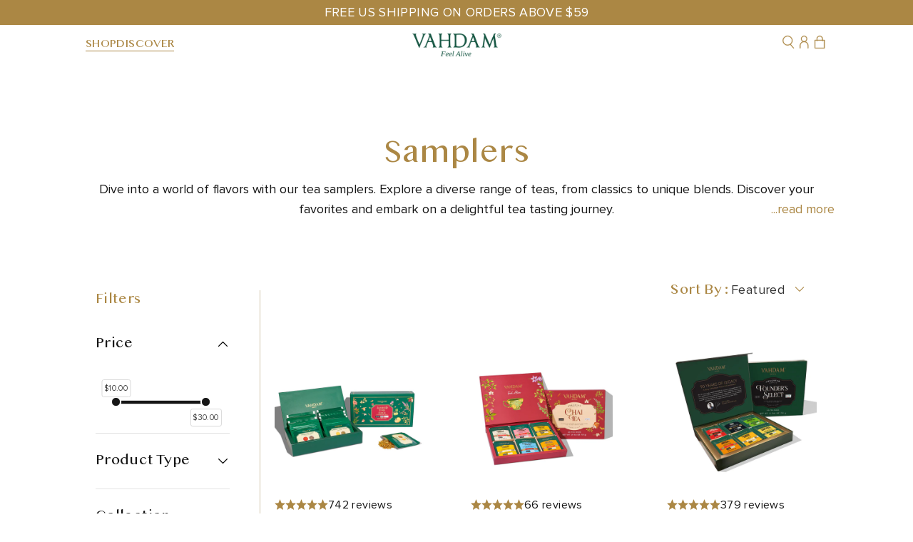

--- FILE ---
content_type: text/html; charset=utf-8
request_url: https://www.vahdam.com/collections/samplers?page=1
body_size: 68806
content:
<!doctype html>

<html lang="en" dir="ltr">
  <head>
    <meta charset="utf-8">
    <meta name="viewport" content="width=device-width, initial-scale=1.0, height=device-height, minimum-scale=1.0, maximum-scale=5.0, user-scalable=yes">
    <meta name="theme-color" content="#ffffff">

    <title>Premium Tea Samplers Online | Discover Loose Leaf Tea Blends | VAHDAM®</title><meta name="description" content="Discover the exquisite world of tea with Vahdam&#39;s Sampler Collection. Choose from our wide range of tea samplers and embark on a journey of tea tasting like never before. Order now and awaken your senses with the best tea experience."><link rel="canonical" href="https://www.vahdam.com/collections/samplers"><link rel="shortcut icon" href="//www.vahdam.com/cdn/shop/files/Favicon_new.png?v=1729847029&width=96">
      <link rel="apple-touch-icon" href="//www.vahdam.com/cdn/shop/files/Favicon_new.png?v=1729847029&width=180"><link rel="preconnect" href="https://cdn.shopify.com">
    <link rel="preconnect" href="https://fonts.shopifycdn.com" crossorigin>
    <link rel="dns-prefetch" href="https://productreviews.shopifycdn.com">

    
   
    
<style data-custom-fonts>
          @font-face {
            font-family: 'Lao MN';
            src: url('https://cdn.shopify.com/s/files/1/2675/9476/files/lao-mn_fa804dde-1f44-41ce-89d3-92810f36da7d.ttf?v=1718730577') format('truetype');
          }
          h1, h3, h4, span.text-custom, p.h2 {
              font-family: Lao MN !important;
          }
      </style><style data-custom-fonts>
          @font-face {
            font-family: 'Proxima Nova Rgg';
            src: url('https://cdn.shopify.com/s/files/1/2675/9476/files/Mark_Simonson_Proxima_Nova_Regular.otf?v=1716363863') format('opentype');
          }
          @font-face {
            font-family: 'Proxima Nova Rg';
            src: url('https://cdn.shopify.com/s/files/1/2675/9476/files/ProximaNova-Regular.woff2?v=1720788867') format('woff2');
          }
          @font-face {
              font-family: 'Proxima Nova Sb';
              src: url('https://cdn.shopify.com/s/files/1/2675/9476/files/Mark_Simonson_-_Proxima_Nova_Semibold-webfont.woff2?v=1720002715') format('woff2');
          }
          @font-face {
              font-family: 'Proxima Nova Lt';
              src: url('https://cdn.shopify.com/s/files/1/2675/9476/files/ProximaNova-Light.woff2?v=1720787205') format('woff2');
          }

          h2, h5, h6, p, a, input, legend, label, button, summary, select, option, small, span, div {
              font-family: Proxima Nova Rg !important;
          }
      </style><meta property="og:type" content="website">
  <meta property="og:title" content="Samplers"><meta property="og:image" content="http://www.vahdam.com/cdn/shop/files/logo_cc2402fc-d613-4c1e-9f20-6cb6d4e4d189.png?v=1616074957&width=2048">
  <meta property="og:image:secure_url" content="https://www.vahdam.com/cdn/shop/files/logo_cc2402fc-d613-4c1e-9f20-6cb6d4e4d189.png?v=1616074957&width=2048">
  <meta property="og:image:width" content="1200">
  <meta property="og:image:height" content="628"><meta property="og:description" content="Discover the exquisite world of tea with Vahdam&#39;s Sampler Collection. Choose from our wide range of tea samplers and embark on a journey of tea tasting like never before. Order now and awaken your senses with the best tea experience."><meta property="og:url" content="https://www.vahdam.com/collections/samplers">
<meta property="og:site_name" content="VAHDAM® USA"><meta name="twitter:card" content="summary"><meta name="twitter:title" content="Samplers">
  <meta name="twitter:description" content="
Dive into a world of flavors with our tea samplers. Explore a diverse range of teas, from classics to unique blends. Discover your favorites and embark on a delightful tea tasting journey."><meta name="twitter:image" content="https://www.vahdam.com/cdn/shop/files/logo_cc2402fc-d613-4c1e-9f20-6cb6d4e4d189.png?crop=center&height=1200&v=1616074957&width=1200">
  <meta name="twitter:image:alt" content=""><script type="application/ld+json">
  {
    "@context": "https://schema.org",
    "@type": "BreadcrumbList",
    "itemListElement": [{
        "@type": "ListItem",
        "position": 1,
        "name": "Home",
        "item": "https://www.vahdam.com"
      },{
            "@type": "ListItem",
            "position": 2,
            "name": "Samplers",
            "item": "https://www.vahdam.com/collections/samplers"
          }]
  }
</script><style>:root {
    /**
     * ---------------------------------------------------------------------
     * SPACING VARIABLES
     *
     * We are using a spacing inspired from frameworks like Tailwind CSS.
     * ---------------------------------------------------------------------
     */
    --spacing-0-5: 0.125rem; /* 2px */
    --spacing-1: 0.25rem; /* 4px */
    --spacing-1-5: 0.375rem; /* 6px */
    --spacing-2: 0.5rem; /* 8px */
    --spacing-2-5: 0.625rem; /* 10px */
    --spacing-3: 0.75rem; /* 12px */
    --spacing-3-5: 0.875rem; /* 14px */
    --spacing-4: 1rem; /* 16px */
    --spacing-4-5: 1.125rem; /* 18px */
    --spacing-5: 1.25rem; /* 20px */
    --spacing-5-5: 1.375rem; /* 22px */
    --spacing-6: 1.5rem; /* 24px */
    --spacing-6-5: 1.625rem; /* 26px */
    --spacing-7: 1.75rem; /* 28px */
    --spacing-7-5: 1.875rem; /* 30px */
    --spacing-8: 2rem; /* 32px */
    --spacing-8-5: 2.125rem; /* 34px */
    --spacing-9: 2.25rem; /* 36px */
    --spacing-9-5: 2.375rem; /* 38px */
    --spacing-10: 2.5rem; /* 40px */
    --spacing-11: 2.75rem; /* 44px */
    --spacing-12: 3rem; /* 48px */
    --spacing-14: 3.5rem; /* 56px */
    --spacing-16: 4rem; /* 64px */
    --spacing-18: 4.5rem; /* 72px */
    --spacing-20: 5rem; /* 80px */
    --spacing-24: 6rem; /* 96px */
    --spacing-28: 7rem; /* 112px */
    --spacing-32: 8rem; /* 128px */
    --spacing-36: 9rem; /* 144px */
    --spacing-40: 10rem; /* 160px */
    --spacing-44: 11rem; /* 176px */
    --spacing-48: 12rem; /* 192px */
    --spacing-52: 13rem; /* 208px */
    --spacing-56: 14rem; /* 224px */
    --spacing-60: 15rem; /* 240px */
    --spacing-64: 16rem; /* 256px */
    --spacing-72: 18rem; /* 288px */
    --spacing-80: 20rem; /* 320px */
    --spacing-96: 24rem; /* 384px */

    /* Container */
    --container-max-width: 1440px;
    --container-narrow-max-width: 1190px;
    --container-gutter: var(--spacing-5);
    --section-outer-spacing-block: var(--spacing-14);
    --section-inner-max-spacing-block: var(--spacing-12);
    --section-inner-spacing-inline: var(--container-gutter);
    --section-stack-spacing-block: var(--spacing-10);

    /* Grid gutter */
    --grid-gutter: var(--spacing-5);

    /* Product list settings */
    --product-list-row-gap: var(--spacing-8);
    --product-list-column-gap: var(--grid-gutter);

    /* Form settings */
    --input-gap: var(--spacing-2);
    --input-height: 2.625rem;
    --input-padding-inline: var(--spacing-4);

    /* Other sizes */
    --sticky-area-height: calc(var(--sticky-announcement-bar-enabled, 0) * var(--announcement-bar-height, 0px) + var(--sticky-header-enabled, 0) * var(--header-height, 0px));

    /* RTL support */
    --transform-logical-flip: 1;
    --transform-origin-start: left;
    --transform-origin-end: right;

    /**
     * ---------------------------------------------------------------------
     * TYPOGRAPHY
     * ---------------------------------------------------------------------
     */

    /* Font properties */
    --heading-font-family: Barlow, sans-serif;
    --heading-font-weight: 700;
    --heading-font-style: normal;
    --heading-text-transform: normal;
    --heading-letter-spacing: 0.04em;
    --text-font-family: Barlow, sans-serif;
    --text-font-weight: 500;
    --text-font-style: normal;
    --text-letter-spacing: 0.02em;

    /* Font sizes */
    --text-h0: 3rem;
    --text-h1: 2.5rem;
    --text-h2: 2rem;
    --text-h3: 1.5rem;
    --text-h4: 1.375rem;
    --text-h5: 1.125rem;
    --text-h6: 1rem;
    --text-xs: 0.6875rem;
    --text-sm: 0.75rem;
    --text-base: 0.875rem;
    --text-lg: 1.125rem;

    /**
     * ---------------------------------------------------------------------
     * COLORS
     * ---------------------------------------------------------------------
     */

    /* Color settings */--accent: 0 74 43;
    --text-primary: 22 22 22;
    --background-primary: 255 255 255;
    --dialog-background: 255 255 255;
    --border-color: var(--text-color, var(--text-primary)) / 0.12;

    /* Button colors */
    --button-background-primary: 0 74 43;
    --button-text-primary: 255 255 255;
    --button-background-secondary: 171 135 68;
    --button-text-secondary: 255 255 255;

    /* Status colors */
    --success-background: 224 233 230;
    --success-text: 0 74 43;
    --warning-background: 253 246 228;
    --warning-text: 238 178 30;
    --error-background: 254 231 231;
    --error-text: 248 58 58;

    /* Product colors */
    --on-sale-text: 22 22 22;
    --on-sale-badge-background: 22 22 22;
    --on-sale-badge-text: 255 255 255;
    --sold-out-badge-background: 0 0 0;
    --sold-out-badge-text: 255 255 255;
    --primary-badge-background: 171 135 68;
    --primary-badge-text: 255 255 255;
    --star-color: 171 135 68;
    --product-card-background: 0 0 0;
    --product-card-text: 0 0 0;

    /* Header colors */
    --header-background: 255 255 255;
    --header-text: 171 135 68;

    /* Footer colors */
    --footer-background: 255 255 255;
    --footer-text: 22 22 22;

    /* Rounded variables (used for border radius) */
    --rounded-xs: 0.0rem;
    --rounded-sm: 0.0rem;
    --rounded: 0.0rem;
    --rounded-lg: 0.0rem;
    --rounded-full: 9999px;

    --rounded-button: 0.0rem;
    --rounded-input: 0.375rem;

    /* Box shadow */
    --shadow-sm: 0 2px 8px rgb(var(--text-primary) / 0.0);
    --shadow: 0 5px 15px rgb(var(--text-primary) / 0.0);
    --shadow-md: 0 5px 30px rgb(var(--text-primary) / 0.0);
    --shadow-block: 0px 0px 0px rgb(var(--text-primary) / 0.0);

    /**
     * ---------------------------------------------------------------------
     * OTHER
     * ---------------------------------------------------------------------
     */

    --cursor-close-svg-url: url(//www.vahdam.com/cdn/shop/t/588/assets/cursor-close.svg?v=147174565022153725511766128276);
    --cursor-zoom-in-svg-url: url(//www.vahdam.com/cdn/shop/t/588/assets/cursor-zoom-in.svg?v=154953035094101115921766128276);
    --cursor-zoom-out-svg-url: url(//www.vahdam.com/cdn/shop/t/588/assets/cursor-zoom-out.svg?v=16155520337305705181766128276);
    --checkmark-svg-url: url(//www.vahdam.com/cdn/shop/t/588/assets/checkmark.svg?v=77552481021870063511766128276);
  }

  [dir="rtl"]:root {
    /* RTL support */
    --transform-logical-flip: -1;
    --transform-origin-start: right;
    --transform-origin-end: left;
  }

  @media screen and (min-width: 700px) {
    :root {
      /* Typography (font size) */
      --text-h0: 4rem;
      --text-h1: 3rem;
      --text-h2: 2.5rem;
      --text-h3: 2rem;
      --text-h4: 1.625rem;
      --text-h5: 1.25rem;
      --text-h6: 1.125rem;

      --text-xs: 0.875rem;
      --text-sm: 1.0rem;
      --text-base: 1.125rem;
      --text-lg: 1.375rem;

      /* Spacing */
      --container-gutter: 2rem;
      --section-outer-spacing-block: var(--spacing-20);
      --section-inner-max-spacing-block: var(--spacing-14);
      --section-inner-spacing-inline: var(--spacing-14);
      --section-stack-spacing-block: var(--spacing-12);

      /* Grid gutter */
      --grid-gutter: var(--spacing-6);

      /* Product list settings */
      --product-list-row-gap: var(--spacing-12);

      /* Form settings */
      --input-gap: 1rem;
      --input-height: 3.125rem;
      --input-padding-inline: var(--spacing-5);
    }
  }

  @media screen and (min-width: 1000px) {
    :root {
      /* Spacing settings */
      --container-gutter: var(--spacing-12);
      --section-outer-spacing-block: var(--spacing-20);
      --section-inner-max-spacing-block: var(--spacing-18);
      --section-inner-spacing-inline: var(--spacing-18);
      --section-stack-spacing-block: var(--spacing-12);
    }
  }

  @media screen and (min-width: 1150px) {
    :root {
      /* Spacing settings */
      --container-gutter: var(--spacing-12);
      --section-outer-spacing-block: var(--spacing-24);
      --section-inner-max-spacing-block: var(--spacing-18);
      --section-inner-spacing-inline: var(--spacing-18);
      --section-stack-spacing-block: var(--spacing-12);
    }
  }

  @media screen and (min-width: 1400px) {
    :root {
      /* Typography (font size) */
      --text-h0: 5rem;
      --text-h1: 3.75rem;
      --text-h2: 3rem;
      --text-h3: 2.25rem;
      --text-h4: 2rem;
      --text-h5: 1.5rem;
      --text-h6: 1.25rem;

      --section-outer-spacing-block: var(--spacing-28);
      --section-inner-max-spacing-block: var(--spacing-20);
      --section-inner-spacing-inline: var(--spacing-20);
    }
  }

  @media screen and (min-width: 1600px) {
    :root {
      --section-outer-spacing-block: var(--spacing-32);
      --section-inner-max-spacing-block: var(--spacing-24);
      --section-inner-spacing-inline: var(--spacing-24);
    }
  }

  /**
   * ---------------------------------------------------------------------
   * LIQUID DEPENDANT CSS
   *
   * Our main CSS is Liquid free, but some very specific features depend on
   * theme settings, so we have them here
   * ---------------------------------------------------------------------
   */</style><script src="https://code.jquery.com/jquery-3.7.1.min.js"></script>
    <script type="module" src="//www.vahdam.com/cdn/shop/t/588/assets/vendor.min.js?v=52426788336887041471766128276"></script>
    <script type="module" src="//www.vahdam.com/cdn/shop/t/588/assets/theme.js?v=147839463595606397121766140866"></script>
    <script type="module" src="//www.vahdam.com/cdn/shop/t/588/assets/custom.js?v=156424301685473393321767684032" defer></script>
    <script type="module" src="//www.vahdam.com/cdn/shop/t/588/assets/sections.js?v=166630153634320883491766407717"></script>

    

     
     
    <script>window.performance && window.performance.mark && window.performance.mark('shopify.content_for_header.start');</script><meta id="shopify-digital-wallet" name="shopify-digital-wallet" content="/26759476/digital_wallets/dialog">
<meta name="shopify-checkout-api-token" content="674b4ca66948a2c9ce0f69ebc2c7bb6d">
<meta id="in-context-paypal-metadata" data-shop-id="26759476" data-venmo-supported="true" data-environment="production" data-locale="en_US" data-paypal-v4="true" data-currency="USD">
<link rel="alternate" type="application/atom+xml" title="Feed" href="/collections/samplers.atom" />
<link rel="alternate" type="application/json+oembed" href="https://www.vahdam.com/collections/samplers.oembed">
<script async="async" src="/checkouts/internal/preloads.js?locale=en-US"></script>
<link rel="preconnect" href="https://shop.app" crossorigin="anonymous">
<script async="async" src="https://shop.app/checkouts/internal/preloads.js?locale=en-US&shop_id=26759476" crossorigin="anonymous"></script>
<script id="apple-pay-shop-capabilities" type="application/json">{"shopId":26759476,"countryCode":"US","currencyCode":"USD","merchantCapabilities":["supports3DS"],"merchantId":"gid:\/\/shopify\/Shop\/26759476","merchantName":"VAHDAM® USA","requiredBillingContactFields":["postalAddress","email","phone"],"requiredShippingContactFields":["postalAddress","email","phone"],"shippingType":"shipping","supportedNetworks":["visa","masterCard","amex","discover","elo","jcb"],"total":{"type":"pending","label":"VAHDAM® USA","amount":"1.00"},"shopifyPaymentsEnabled":true,"supportsSubscriptions":true}</script>
<script id="shopify-features" type="application/json">{"accessToken":"674b4ca66948a2c9ce0f69ebc2c7bb6d","betas":["rich-media-storefront-analytics"],"domain":"www.vahdam.com","predictiveSearch":true,"shopId":26759476,"locale":"en"}</script>
<script>var Shopify = Shopify || {};
Shopify.shop = "vahdamusa.myshopify.com";
Shopify.locale = "en";
Shopify.currency = {"active":"USD","rate":"1.0"};
Shopify.country = "US";
Shopify.theme = {"name":"Staging | New Pdp | 19 Dec 25","id":136884224043,"schema_name":"Impact","schema_version":"5.3.2","theme_store_id":1190,"role":"main"};
Shopify.theme.handle = "null";
Shopify.theme.style = {"id":null,"handle":null};
Shopify.cdnHost = "www.vahdam.com/cdn";
Shopify.routes = Shopify.routes || {};
Shopify.routes.root = "/";</script>
<script type="module">!function(o){(o.Shopify=o.Shopify||{}).modules=!0}(window);</script>
<script>!function(o){function n(){var o=[];function n(){o.push(Array.prototype.slice.apply(arguments))}return n.q=o,n}var t=o.Shopify=o.Shopify||{};t.loadFeatures=n(),t.autoloadFeatures=n()}(window);</script>
<script>
  window.ShopifyPay = window.ShopifyPay || {};
  window.ShopifyPay.apiHost = "shop.app\/pay";
  window.ShopifyPay.redirectState = null;
</script>
<script id="shop-js-analytics" type="application/json">{"pageType":"collection"}</script>
<script defer="defer" async type="module" src="//www.vahdam.com/cdn/shopifycloud/shop-js/modules/v2/client.init-shop-cart-sync_WVOgQShq.en.esm.js"></script>
<script defer="defer" async type="module" src="//www.vahdam.com/cdn/shopifycloud/shop-js/modules/v2/chunk.common_C_13GLB1.esm.js"></script>
<script defer="defer" async type="module" src="//www.vahdam.com/cdn/shopifycloud/shop-js/modules/v2/chunk.modal_CLfMGd0m.esm.js"></script>
<script type="module">
  await import("//www.vahdam.com/cdn/shopifycloud/shop-js/modules/v2/client.init-shop-cart-sync_WVOgQShq.en.esm.js");
await import("//www.vahdam.com/cdn/shopifycloud/shop-js/modules/v2/chunk.common_C_13GLB1.esm.js");
await import("//www.vahdam.com/cdn/shopifycloud/shop-js/modules/v2/chunk.modal_CLfMGd0m.esm.js");

  window.Shopify.SignInWithShop?.initShopCartSync?.({"fedCMEnabled":true,"windoidEnabled":true});

</script>
<script>
  window.Shopify = window.Shopify || {};
  if (!window.Shopify.featureAssets) window.Shopify.featureAssets = {};
  window.Shopify.featureAssets['shop-js'] = {"shop-cart-sync":["modules/v2/client.shop-cart-sync_DuR37GeY.en.esm.js","modules/v2/chunk.common_C_13GLB1.esm.js","modules/v2/chunk.modal_CLfMGd0m.esm.js"],"init-fed-cm":["modules/v2/client.init-fed-cm_BucUoe6W.en.esm.js","modules/v2/chunk.common_C_13GLB1.esm.js","modules/v2/chunk.modal_CLfMGd0m.esm.js"],"shop-toast-manager":["modules/v2/client.shop-toast-manager_B0JfrpKj.en.esm.js","modules/v2/chunk.common_C_13GLB1.esm.js","modules/v2/chunk.modal_CLfMGd0m.esm.js"],"init-shop-cart-sync":["modules/v2/client.init-shop-cart-sync_WVOgQShq.en.esm.js","modules/v2/chunk.common_C_13GLB1.esm.js","modules/v2/chunk.modal_CLfMGd0m.esm.js"],"shop-button":["modules/v2/client.shop-button_B_U3bv27.en.esm.js","modules/v2/chunk.common_C_13GLB1.esm.js","modules/v2/chunk.modal_CLfMGd0m.esm.js"],"init-windoid":["modules/v2/client.init-windoid_DuP9q_di.en.esm.js","modules/v2/chunk.common_C_13GLB1.esm.js","modules/v2/chunk.modal_CLfMGd0m.esm.js"],"shop-cash-offers":["modules/v2/client.shop-cash-offers_BmULhtno.en.esm.js","modules/v2/chunk.common_C_13GLB1.esm.js","modules/v2/chunk.modal_CLfMGd0m.esm.js"],"pay-button":["modules/v2/client.pay-button_CrPSEbOK.en.esm.js","modules/v2/chunk.common_C_13GLB1.esm.js","modules/v2/chunk.modal_CLfMGd0m.esm.js"],"init-customer-accounts":["modules/v2/client.init-customer-accounts_jNk9cPYQ.en.esm.js","modules/v2/client.shop-login-button_DJ5ldayH.en.esm.js","modules/v2/chunk.common_C_13GLB1.esm.js","modules/v2/chunk.modal_CLfMGd0m.esm.js"],"avatar":["modules/v2/client.avatar_BTnouDA3.en.esm.js"],"checkout-modal":["modules/v2/client.checkout-modal_pBPyh9w8.en.esm.js","modules/v2/chunk.common_C_13GLB1.esm.js","modules/v2/chunk.modal_CLfMGd0m.esm.js"],"init-shop-for-new-customer-accounts":["modules/v2/client.init-shop-for-new-customer-accounts_BUoCy7a5.en.esm.js","modules/v2/client.shop-login-button_DJ5ldayH.en.esm.js","modules/v2/chunk.common_C_13GLB1.esm.js","modules/v2/chunk.modal_CLfMGd0m.esm.js"],"init-customer-accounts-sign-up":["modules/v2/client.init-customer-accounts-sign-up_CnczCz9H.en.esm.js","modules/v2/client.shop-login-button_DJ5ldayH.en.esm.js","modules/v2/chunk.common_C_13GLB1.esm.js","modules/v2/chunk.modal_CLfMGd0m.esm.js"],"init-shop-email-lookup-coordinator":["modules/v2/client.init-shop-email-lookup-coordinator_CzjY5t9o.en.esm.js","modules/v2/chunk.common_C_13GLB1.esm.js","modules/v2/chunk.modal_CLfMGd0m.esm.js"],"shop-follow-button":["modules/v2/client.shop-follow-button_CsYC63q7.en.esm.js","modules/v2/chunk.common_C_13GLB1.esm.js","modules/v2/chunk.modal_CLfMGd0m.esm.js"],"shop-login-button":["modules/v2/client.shop-login-button_DJ5ldayH.en.esm.js","modules/v2/chunk.common_C_13GLB1.esm.js","modules/v2/chunk.modal_CLfMGd0m.esm.js"],"shop-login":["modules/v2/client.shop-login_B9ccPdmx.en.esm.js","modules/v2/chunk.common_C_13GLB1.esm.js","modules/v2/chunk.modal_CLfMGd0m.esm.js"],"lead-capture":["modules/v2/client.lead-capture_D0K_KgYb.en.esm.js","modules/v2/chunk.common_C_13GLB1.esm.js","modules/v2/chunk.modal_CLfMGd0m.esm.js"],"payment-terms":["modules/v2/client.payment-terms_BWmiNN46.en.esm.js","modules/v2/chunk.common_C_13GLB1.esm.js","modules/v2/chunk.modal_CLfMGd0m.esm.js"]};
</script>
<script>(function() {
  var isLoaded = false;
  function asyncLoad() {
    if (isLoaded) return;
    isLoaded = true;
    var urls = ["","","",""];
    for (var i = 0; i < urls.length; i++) {
      var s = document.createElement('script');
      s.type = 'text/javascript';
      s.async = true;
      s.src = urls[i];
      var x = document.getElementsByTagName('script')[0];
      x.parentNode.insertBefore(s, x);
    }
  };
  if(window.attachEvent) {
    window.attachEvent('onload', asyncLoad);
  } else {
    window.addEventListener('load', asyncLoad, false);
  }
})();</script>
<script id="__st">var __st={"a":26759476,"offset":-18000,"reqid":"02f745c4-4cad-4095-8d26-6c89d6ef24ef-1769597238","pageurl":"www.vahdam.com\/collections\/samplers?page=1","u":"9da8f32e9a63","p":"collection","rtyp":"collection","rid":62102110251};</script>
<script>window.ShopifyPaypalV4VisibilityTracking = true;</script>
<script id="captcha-bootstrap">!function(){'use strict';const t='contact',e='account',n='new_comment',o=[[t,t],['blogs',n],['comments',n],[t,'customer']],c=[[e,'customer_login'],[e,'guest_login'],[e,'recover_customer_password'],[e,'create_customer']],r=t=>t.map((([t,e])=>`form[action*='/${t}']:not([data-nocaptcha='true']) input[name='form_type'][value='${e}']`)).join(','),a=t=>()=>t?[...document.querySelectorAll(t)].map((t=>t.form)):[];function s(){const t=[...o],e=r(t);return a(e)}const i='password',u='form_key',d=['recaptcha-v3-token','g-recaptcha-response','h-captcha-response',i],f=()=>{try{return window.sessionStorage}catch{return}},m='__shopify_v',_=t=>t.elements[u];function p(t,e,n=!1){try{const o=window.sessionStorage,c=JSON.parse(o.getItem(e)),{data:r}=function(t){const{data:e,action:n}=t;return t[m]||n?{data:e,action:n}:{data:t,action:n}}(c);for(const[e,n]of Object.entries(r))t.elements[e]&&(t.elements[e].value=n);n&&o.removeItem(e)}catch(o){console.error('form repopulation failed',{error:o})}}const l='form_type',E='cptcha';function T(t){t.dataset[E]=!0}const w=window,h=w.document,L='Shopify',v='ce_forms',y='captcha';let A=!1;((t,e)=>{const n=(g='f06e6c50-85a8-45c8-87d0-21a2b65856fe',I='https://cdn.shopify.com/shopifycloud/storefront-forms-hcaptcha/ce_storefront_forms_captcha_hcaptcha.v1.5.2.iife.js',D={infoText:'Protected by hCaptcha',privacyText:'Privacy',termsText:'Terms'},(t,e,n)=>{const o=w[L][v],c=o.bindForm;if(c)return c(t,g,e,D).then(n);var r;o.q.push([[t,g,e,D],n]),r=I,A||(h.body.append(Object.assign(h.createElement('script'),{id:'captcha-provider',async:!0,src:r})),A=!0)});var g,I,D;w[L]=w[L]||{},w[L][v]=w[L][v]||{},w[L][v].q=[],w[L][y]=w[L][y]||{},w[L][y].protect=function(t,e){n(t,void 0,e),T(t)},Object.freeze(w[L][y]),function(t,e,n,w,h,L){const[v,y,A,g]=function(t,e,n){const i=e?o:[],u=t?c:[],d=[...i,...u],f=r(d),m=r(i),_=r(d.filter((([t,e])=>n.includes(e))));return[a(f),a(m),a(_),s()]}(w,h,L),I=t=>{const e=t.target;return e instanceof HTMLFormElement?e:e&&e.form},D=t=>v().includes(t);t.addEventListener('submit',(t=>{const e=I(t);if(!e)return;const n=D(e)&&!e.dataset.hcaptchaBound&&!e.dataset.recaptchaBound,o=_(e),c=g().includes(e)&&(!o||!o.value);(n||c)&&t.preventDefault(),c&&!n&&(function(t){try{if(!f())return;!function(t){const e=f();if(!e)return;const n=_(t);if(!n)return;const o=n.value;o&&e.removeItem(o)}(t);const e=Array.from(Array(32),(()=>Math.random().toString(36)[2])).join('');!function(t,e){_(t)||t.append(Object.assign(document.createElement('input'),{type:'hidden',name:u})),t.elements[u].value=e}(t,e),function(t,e){const n=f();if(!n)return;const o=[...t.querySelectorAll(`input[type='${i}']`)].map((({name:t})=>t)),c=[...d,...o],r={};for(const[a,s]of new FormData(t).entries())c.includes(a)||(r[a]=s);n.setItem(e,JSON.stringify({[m]:1,action:t.action,data:r}))}(t,e)}catch(e){console.error('failed to persist form',e)}}(e),e.submit())}));const S=(t,e)=>{t&&!t.dataset[E]&&(n(t,e.some((e=>e===t))),T(t))};for(const o of['focusin','change'])t.addEventListener(o,(t=>{const e=I(t);D(e)&&S(e,y())}));const B=e.get('form_key'),M=e.get(l),P=B&&M;t.addEventListener('DOMContentLoaded',(()=>{const t=y();if(P)for(const e of t)e.elements[l].value===M&&p(e,B);[...new Set([...A(),...v().filter((t=>'true'===t.dataset.shopifyCaptcha))])].forEach((e=>S(e,t)))}))}(h,new URLSearchParams(w.location.search),n,t,e,['guest_login'])})(!0,!0)}();</script>
<script integrity="sha256-4kQ18oKyAcykRKYeNunJcIwy7WH5gtpwJnB7kiuLZ1E=" data-source-attribution="shopify.loadfeatures" defer="defer" src="//www.vahdam.com/cdn/shopifycloud/storefront/assets/storefront/load_feature-a0a9edcb.js" crossorigin="anonymous"></script>
<script crossorigin="anonymous" defer="defer" src="//www.vahdam.com/cdn/shopifycloud/storefront/assets/shopify_pay/storefront-65b4c6d7.js?v=20250812"></script>
<script data-source-attribution="shopify.dynamic_checkout.dynamic.init">var Shopify=Shopify||{};Shopify.PaymentButton=Shopify.PaymentButton||{isStorefrontPortableWallets:!0,init:function(){window.Shopify.PaymentButton.init=function(){};var t=document.createElement("script");t.src="https://www.vahdam.com/cdn/shopifycloud/portable-wallets/latest/portable-wallets.en.js",t.type="module",document.head.appendChild(t)}};
</script>
<script data-source-attribution="shopify.dynamic_checkout.buyer_consent">
  function portableWalletsHideBuyerConsent(e){var t=document.getElementById("shopify-buyer-consent"),n=document.getElementById("shopify-subscription-policy-button");t&&n&&(t.classList.add("hidden"),t.setAttribute("aria-hidden","true"),n.removeEventListener("click",e))}function portableWalletsShowBuyerConsent(e){var t=document.getElementById("shopify-buyer-consent"),n=document.getElementById("shopify-subscription-policy-button");t&&n&&(t.classList.remove("hidden"),t.removeAttribute("aria-hidden"),n.addEventListener("click",e))}window.Shopify?.PaymentButton&&(window.Shopify.PaymentButton.hideBuyerConsent=portableWalletsHideBuyerConsent,window.Shopify.PaymentButton.showBuyerConsent=portableWalletsShowBuyerConsent);
</script>
<script data-source-attribution="shopify.dynamic_checkout.cart.bootstrap">document.addEventListener("DOMContentLoaded",(function(){function t(){return document.querySelector("shopify-accelerated-checkout-cart, shopify-accelerated-checkout")}if(t())Shopify.PaymentButton.init();else{new MutationObserver((function(e,n){t()&&(Shopify.PaymentButton.init(),n.disconnect())})).observe(document.body,{childList:!0,subtree:!0})}}));
</script>
<link id="shopify-accelerated-checkout-styles" rel="stylesheet" media="screen" href="https://www.vahdam.com/cdn/shopifycloud/portable-wallets/latest/accelerated-checkout-backwards-compat.css" crossorigin="anonymous">
<style id="shopify-accelerated-checkout-cart">
        #shopify-buyer-consent {
  margin-top: 1em;
  display: inline-block;
  width: 100%;
}

#shopify-buyer-consent.hidden {
  display: none;
}

#shopify-subscription-policy-button {
  background: none;
  border: none;
  padding: 0;
  text-decoration: underline;
  font-size: inherit;
  cursor: pointer;
}

#shopify-subscription-policy-button::before {
  box-shadow: none;
}

      </style>

<script>window.performance && window.performance.mark && window.performance.mark('shopify.content_for_header.end');</script>
<link href="//www.vahdam.com/cdn/shop/t/588/assets/theme.css?v=147220225454731093321766128276" rel="stylesheet" type="text/css" media="all" /><link href="//www.vahdam.com/cdn/shop/t/588/assets/custom.css?v=65610715013097855571766128276" rel="stylesheet" type="text/css" media="all" /><link href="//www.vahdam.com/cdn/shop/t/588/assets/country-based-popup.css?v=12386056066337978101766128276" rel="stylesheet" type="text/css" media="all" />
  

<script>
	window.StoreCreditInit = {
		shop: 'vahdamusa.myshopify.com',
		cashback_widget_status: 0
	}
</script>





      
    
<!-- BEGIN app block: shopify://apps/klaviyo-email-marketing-sms/blocks/klaviyo-onsite-embed/2632fe16-c075-4321-a88b-50b567f42507 -->












  <script async src="https://static.klaviyo.com/onsite/js/NPYp6V/klaviyo.js?company_id=NPYp6V"></script>
  <script>!function(){if(!window.klaviyo){window._klOnsite=window._klOnsite||[];try{window.klaviyo=new Proxy({},{get:function(n,i){return"push"===i?function(){var n;(n=window._klOnsite).push.apply(n,arguments)}:function(){for(var n=arguments.length,o=new Array(n),w=0;w<n;w++)o[w]=arguments[w];var t="function"==typeof o[o.length-1]?o.pop():void 0,e=new Promise((function(n){window._klOnsite.push([i].concat(o,[function(i){t&&t(i),n(i)}]))}));return e}}})}catch(n){window.klaviyo=window.klaviyo||[],window.klaviyo.push=function(){var n;(n=window._klOnsite).push.apply(n,arguments)}}}}();</script>

  




  <script>
    window.klaviyoReviewsProductDesignMode = false
  </script>







<!-- END app block --><!-- BEGIN app block: shopify://apps/webengage/blocks/webengage-embed/1d458caf-1d70-4697-a570-55048d495614 --><div class="we-app-block"></div>
<script type="text/javascript" id="we-variables-embedded">
try {
    var _webengage_phone_library = "https://cdn.shopify.com/extensions/019bff17-045a-7a45-af47-389c9a1a3251/we-shopify-app-69/assets/webengagePhoneLibrary.js";
    var _webengage_app_cdn_minified_events = "https://cdn.shopify.com/extensions/019bff17-045a-7a45-af47-389c9a1a3251/we-shopify-app-69/assets/webengageEvents.min.js";
    var _webengage_app_cdn_minified_events_nopolyfill = "https://cdn.shopify.com/extensions/019bff17-045a-7a45-af47-389c9a1a3251/we-shopify-app-69/assets/webengageEventsNoPolyfill.min.js";
    var _webengage_app_cdn_minified_sdk = "https://cdn.shopify.com/extensions/019bff17-045a-7a45-af47-389c9a1a3251/we-shopify-app-69/assets/webengageSdk.min.js"
    var _webengage_license_code = "~15ba1dc2d";
    var _webengage_id_type = "customer_id";
	var _webengage_region = "US";
    var _webengage_web_push_enabled = true;
	var _webengage_version = "3.0";
	var _webengage_env = "production";
    var _webengage_app = "WebEngage";
    var _webengage_is_embed = "true";
    var _webengage_is_pixel = "false";
    var __webengage_webhook_enabled = true;
	var _webengage_shop_url = `https://www.vahdam.com`;
	var _webengage_shop_domain = `www.vahdam.com`;
	var _webengage_shop_email = `help@vahdam.com`;
	var _webengage_shop_name =`VAHDAM® USA`;
	var _webengage_charged_currency = `USD`;
	var _webengage_customer_name = ``;
	var _webengage_customer_identity = ``;
	var _webengage_customer_email = ``;
	var _webengage_customer_phone = ``;
    var _webengage_page_type = `collection`;
    var _webengage_money_format = "${{amount}}";
    var _webengage_money_with_currency_format = "${{amount}} USD";
    var _webengage_currency_code_enabled = `false`;
    
    var _webengage_currency_format = "${{amount}}";
    
	
	
        var _webengage_collection_json = {"id":62102110251,"handle":"samplers","title":"Samplers","updated_at":"2026-01-27T07:07:35-05:00","body_html":"\u003cstyle type=\"text\/css\"\u003e\u003c!--\ntd {border: 1px solid #cccccc;}br {mso-data-placement:same-cell;}\n--\u003e\u003c\/style\u003e\n\u003cspan data-sheets-userformat='{\"2\":8963,\"3\":{\"1\":0},\"4\":{\"1\":2,\"2\":65280},\"11\":4,\"12\":0,\"16\":10}' data-sheets-value='{\"1\":2,\"2\":\"Dive into a world of flavors with our tea samplers. Explore a diverse range of teas, from classics to unique blends. Discover your favorites and embark on a delightful tea tasting journey.\"}'\u003eDive into a world of flavors with our tea samplers. Explore a diverse range of teas, from classics to unique blends. Discover your favorites and embark on a delightful tea tasting journey.\u003c\/span\u003e","published_at":"2018-08-21T05:10:01-04:00","sort_order":"manual","template_suffix":"custom-collection","disjunctive":false,"rules":[{"column":"tag","relation":"equals","condition":"samplers"}],"published_scope":"global"};
	    var _webengage_collection_name = `Samplers`;
	
	
window.webengageApp = {
        sdk: {
            licenseCode: _webengage_license_code,
            idType: _webengage_id_type,
            region: _webengage_region,
            isWebpush: _webengage_web_push_enabled,
            version: _webengage_version,
            env: _webengage_env,
            appType: _webengage_app,
            isAppEmbed: _webengage_is_embed,
            isPixelEmbed: _webengage_is_pixel
        },
        config: {
          	currency: `USD`,
            meta : {
                title : `Premium Tea Samplers Online | Discover Loose Leaf Tea Blends | VAHDAM®`,
                template : `collection`,
                url : `https://www.vahdam.com/collections/samplers`,
                type : `collection`,
            },
            routes: {
                customer: {
                    account: '/account',
                    login: '/account/login',
                    logout: '/account/logout',
                    register: '/account/register'
                },
                cart: {
                    list: '/cart',
                    add: '/cart/add',
                    clear: '/cart/clear',
                    update: '/cart/change',
                    change: '/cart/change',
                }    
            },
            shop: {
                url: _webengage_shop_url,
                domain: _webengage_shop_domain,
                email: _webengage_shop_email,
                name: _webengage_shop_name
            }
        },
        cart: {"note":null,"attributes":{},"original_total_price":0,"total_price":0,"total_discount":0,"total_weight":0.0,"item_count":0,"items":[],"requires_shipping":false,"currency":"USD","items_subtotal_price":0,"cart_level_discount_applications":[],"checkout_charge_amount":0}
    };
    
  		
            webengageApp.collection = {
                url: '/collections/samplers',
                title: `Samplers`,
                image : _webengage_collection_json && _webengage_collection_json.image && _webengage_collection_json.image.src ? _webengage_collection_json.image.src : '',
                handle: 'samplers',
                id: parseInt('62102110251'),
                productCount: parseInt('18'),
                products: {}
            };
        
        
            webengageApp.collection = {
                    url: '/collections/samplers',
                    title: `Samplers`,
                    image : _webengage_collection_json && _webengage_collection_json.image && _webengage_collection_json.image.src ? _webengage_collection_json.image.src : '',
                    handle: 'samplers',
                    id: parseInt('62102110251'),
                    productCount: parseInt('18'),
                    products: {}
            };
            webengageApp.collection.products[parseInt('1421564510251')] = {
                    url : '/products/assorted-loose-leaf-sampler-10-teas',
                    title : `Assorted Tea Loose Leaf Sampler, 10 Teas`,
                    handle : `assorted-loose-leaf-sampler-10-teas`,
                    id : parseInt('1421564510251'),
                    available : 'true',
                    tags : `bfcm_Gifts,gifts,grocery,growaov-collection,hide_steeping,loose-leaf,otp,samplers,valentines_2024`,
                    price : parseFloat((parseInt('2249') / 100).toFixed(2)),
                    type : `Loose Leaf | Samplers`,
                    images: `files/Artboard_6_5b2e4b3e-57ab-4973-b87a-87b4a9d8c5e1.jpg,files/Assorted-Teas-Sampler---10-Teas.jpg,products/Untitleddesign_7_6478013f-3707-42c3-9347-9df4908ab01e.jpg,files/11_CN_PN_Teach_me_c47ef239-36d7-40f8-baab-bedb6da5461b.jpg,files/10_farmer_7d6b82e9-6e82-4418-955a-6049d4422694.jpg,files/Founder_story.jpg`
                };webengageApp.collection.products[parseInt('6614808592427')] = {
                    url : '/products/assorted-chai-teas-6-x-6-variants',
                    title : `Chai Tea Assortment, Gift Set, 36 Teas`,
                    handle : `assorted-chai-teas-6-x-6-variants`,
                    id : parseInt('6614808592427'),
                    available : 'true',
                    tags : `best-sellers,bfcm_Gifts,bfcm_teas-chai-teas,chai-teas,gifts,grocery,growaov-collection,her-filter,Her_Bestsellers,Her_Teas,him-filter,otp,samplers,tea-bags,tea-bags-gifts,under-30,under_30usd,Valentines 2023,valentines_2024`,
                    price : parseFloat((parseInt('1799') / 100).toFixed(2)),
                    type : `Gifts | Tea Bags`,
                    images: `files/Chai_tea_Assortment_c55edc93-c7ad-49ec-aa6b-b635c2478b2d.jpg,files/Chai-Tea-Sampler-_6-x-6-Variants.jpg,files/5_dbc51a2e-97bd-42bf-8c0d-8902a746e213.jpg,files/Chai-Tea-Sampler_2.jpg,files/11_CN_PN_Teach_me_e74eed36-b08c-4e2b-881e-1a44583d6c23.jpg,files/10_farmer_031fb529-49e5-42ad-b18f-6ebb6b73584a.jpg,files/Founder_story.jpg`
                };webengageApp.collection.products[parseInt('1657616171051')] = {
                    url : '/products/founders-select-6-x-6-tb',
                    title : `Founder's Select Gift Set, 36 Teas`,
                    handle : `founders-select-6-x-6-tb`,
                    id : parseInt('1657616171051'),
                    available : 'true',
                    tags : `assortment-gift,best-sellers,bfcm_bestsellers,bfcm_Gifts,gifts,gifts_bestsellers,grocery,growaov-collection,her-filter,him-filter,otp,samplers,tea-bags,tea-bags-gifts,under_30usd,valentines_2024`,
                    price : parseFloat((parseInt('1499') / 100).toFixed(2)),
                    type : `Gifts | Tea Bags`,
                    images: `files/61WhMV4SR6L._SL1000_8e5d6578-bf56-4e68-8261-b42fb485bf6a.jpg,files/Founder_s-Select6-x-6-Variants.jpg,files/Founder_s_Select_39bd8f3a-ea2e-4165-8a62-ccaaf0109a7f.jpg,files/71DVDVA1ggL._SL1000.jpg,files/11_CN_PN_Teach_me_549bb1e6-620b-4256-82dc-07009cfa8071.jpg,files/10_farmer_317cc94c-7948-4516-a863-5ca1ae52162c.jpg,files/Founder_story.jpg`
                };webengageApp.collection.products[parseInt('6614806102059')] = {
                    url : '/products/assorted-herbal-tea-sampler-6-x-6',
                    title : `Herbal Tea Assortment, Gift Set, 36 Teas`,
                    handle : `assorted-herbal-tea-sampler-6-x-6`,
                    id : parseInt('6614806102059'),
                    available : 'true',
                    tags : `bfcm_Gifts,bfcm_teas-herbal-teas,gifts,grocery,growaov-collection,her-filter,Her_Teas,Her_Trending,herbal-teas,him-filter,mothers-day-sale-2023,otp,samplers,tea-bags,tea-bags-gifts,under-30,Valentines 2023,valentines_2024`,
                    price : parseFloat((parseInt('1999') / 100).toFixed(2)),
                    type : `Gifts | Tea Bags`,
                    images: `files/USA_herbal_tea_6x6_first_image.jpg,files/USA_-_Herbal_tea_6x6_ingredients.jpg,files/51nkiqCZyLL._SL1000.jpg,files/61l3prcDxLL._SL1000_6c37eef3-de18-4e99-8ef8-34c0c32e810a.jpg,files/Herbal-Tea-Sampler_1.jpg,files/61otkf6D-3L._SL1000.jpg,files/Herbal_Tea_Loose_Leaf_f686b550-8bd4-4d12-9556-7a9447ab15a6.jpg,files/herbal_Tea_TB.jpg,files/11_CN_PN_Teach_me_549bb1e6-620b-4256-82dc-07009cfa8071.jpg,files/10_farmer_317cc94c-7948-4516-a863-5ca1ae52162c.jpg,files/Founder_story.jpg`
                };webengageApp.collection.products[parseInt('1424843931691')] = {
                    url : '/products/chai-tea-sampler',
                    title : `Chai Tea Loose Leaf Gift Sampler, 10 Teas`,
                    handle : `chai-tea-sampler`,
                    id : parseInt('1424843931691'),
                    available : 'true',
                    tags : `bfcm_Gifts,bfcm_teas-chai-teas,chai-teas,gifts,grocery,growaov-collection,loose-leaf,otp,samplers,valentines_2024`,
                    price : parseFloat((parseInt('1999') / 100).toFixed(2)),
                    type : `Loose Leaf | Samplers`,
                    images: `files/Artboard_7.jpg,files/Chai_tea_sampler.jpg,files/Chai-Tea-Sampler---10-Teas.jpg,files/11_CN_PN_Teach_me_e74eed36-b08c-4e2b-881e-1a44583d6c23.jpg,files/10_farmer_031fb529-49e5-42ad-b18f-6ebb6b73584a.jpg,files/Founder_story_c1bee020-e26b-4002-8e28-47fb18059505.jpg`
                };webengageApp.collection.products[parseInt('6614804004907')] = {
                    url : '/products/assorted-green-tea-sampler-6-x-6-variants',
                    title : `Green Tea Assortment, Gift Set, 36 Teas`,
                    handle : `assorted-green-tea-sampler-6-x-6-variants`,
                    id : parseInt('6614804004907'),
                    available : 'true',
                    tags : `best-sellers,bfcm_Gifts,bfcm_teas-Green-Teas,gifts,green-teas,grocery,growaov-collection,her-filter,Her_Teas,him-filter,mothers-day-sale-2023,otp,samplers,tea-bags,tea-bags-gifts,under-30,Valentines 2023,valentines_2024`,
                    price : parseFloat((parseInt('2249') / 100).toFixed(2)),
                    type : `Gifts | Tea Bags`,
                    images: `files/B0B524WNZN.MAIN.jpg,files/GreenTeaAssortment-_6-x-6-Variants.jpg,files/B0B524WNZN.PT01.jpg,files/B0B524WNZN.PT04.jpg,files/Green-tea-Sampler_6f961daa-f0c5-40e5-a753-80cf50a7ca6a.jpg,files/11_CN_PN_Teach_me_549bb1e6-620b-4256-82dc-07009cfa8071.jpg,files/10_farmer_317cc94c-7948-4516-a863-5ca1ae52162c.jpg,files/Founder_story.jpg`
                };webengageApp.collection.products[parseInt('1583283437611')] = {
                    url : '/products/tea-bags-tea-assortment',
                    title : `Assorted Selection Tea Sampler, 15 Variants`,
                    handle : `tea-bags-tea-assortment`,
                    id : parseInt('1583283437611'),
                    available : 'true',
                    tags : `best-sellers,bfcm_bestsellers,gifts,grocery,growaov-collection,mothers-day-sale-2023,otp,samplers,tea-bags,tea-bags-gifts,valentines_2024`,
                    price : parseFloat((parseInt('1079') / 100).toFixed(2)),
                    type : `Tea Bags | Samplers`,
                    images: `files/Assorted_15-TB.png,files/Tea_Assortment_Gift_15_Variants_Inside_image1.jpg,files/Tea_Assortment_Gift_15_Variants_Inside_Imagew_2.jpg,files/Assorted-Selection-Teas-1x15_Back.jpg,files/11_CN_PN_Teach_me_549bb1e6-620b-4256-82dc-07009cfa8071.jpg,files/10_farmer_317cc94c-7948-4516-a863-5ca1ae52162c.jpg,files/Founder_story_c1bee020-e26b-4002-8e28-47fb18059505.jpg`
                };webengageApp.collection.products[parseInt('1424682549291')] = {
                    url : '/products/green-tea-sampler',
                    title : `Green Tea Loose Leaf Sampler, 10 Teas`,
                    handle : `green-tea-sampler`,
                    id : parseInt('1424682549291'),
                    available : 'true',
                    tags : `bfcm_teas-Green-Teas,gifts,green-teas,GreenTea23,grocery,growaov-collection,loose-leaf,otp,samplers,valentines_2024`,
                    price : parseFloat((parseInt('1999') / 100).toFixed(2)),
                    type : `Loose Leaf | Samplers`,
                    images: `files/Artboard_4_20df1849-bbc7-4145-a406-d0df22f99a12.jpg,files/Green_Tea_Sampler_b3d087f5-4384-47e8-b71e-beb9aec96f2a.jpg,files/Green-Tea-Sampler.jpg,files/11_CN_PN_Teach_me_549bb1e6-620b-4256-82dc-07009cfa8071.jpg,files/10_farmer_317cc94c-7948-4516-a863-5ca1ae52162c.jpg,files/Founder_story.jpg`
                };webengageApp.collection.products[parseInt('1424640933931')] = {
                    url : '/products/black-tea-sampler',
                    title : `Black Tea Loose Leaf Sampler, 10 Teas`,
                    handle : `black-tea-sampler`,
                    id : parseInt('1424640933931'),
                    available : 'true',
                    tags : `bfcm_bestsellers,bfcm_Gifts,bfcm_teas-black-teas,black-teas,gifts,grocery,growaov-collection,loose-leaf,otp,samplers,valentines_2024`,
                    price : parseFloat((parseInt('1799') / 100).toFixed(2)),
                    type : `Loose Leaf | Samplers`,
                    images: `files/12_1.jpg,files/02Black_tea_loose_leaf_sampler.jpg,files/Black-Tea-Sampler---10-Teas.jpg,files/10_farmer_7d6b82e9-6e82-4418-955a-6049d4422694.jpg,files/11_CN_PN_Teach_me_c47ef239-36d7-40f8-baab-bedb6da5461b.jpg,files/Founder_story.jpg`
                };webengageApp.collection.products[parseInt('1583275376683')] = {
                    url : '/products/chai-tea-assortment-tea-bags',
                    title : `Assorted Chai Teas Sampler, 5 Variants`,
                    handle : `chai-tea-assortment-tea-bags`,
                    id : parseInt('1583275376683'),
                    available : 'true',
                    tags : `assorted-tea-bags,best-sellers,bfcm_teas,bfcm_teas-chai-teas,chai-tea,chai-teas,gifts,grocery,growaov-collection,otp,samplers,tea-bags,valentines_2024`,
                    price : parseFloat((parseInt('1349') / 100).toFixed(2)),
                    type : `Tea Bags | Samplers`,
                    images: `files/Assorted-Chai-Tea-EU.png,files/Assorted_Chai_Teas_Sampler_5_Variants.jpg,files/Chai-Tea-Assortment-_4-x-5-Variants.jpg,files/Chai_tea_bags_5aacfd02-fc78-468c-8e1a-540d8617a7ab.jpg,files/Chai_Tea_TB_799ecb77-eee0-4024-a8d5-f93700e2b380.jpg,files/10_farmer_7d6b82e9-6e82-4418-955a-6049d4422694.jpg,files/11_CN_PN_Teach_me_c47ef239-36d7-40f8-baab-bedb6da5461b.jpg,files/Founder_story.jpg`
                };webengageApp.collection.products[parseInt('6837467349035')] = {
                    url : '/products/world-of-tea-sampler-20-teas',
                    title : `World of Tea Gift Sampler, 20 Teas`,
                    handle : `world-of-tea-sampler-20-teas`,
                    id : parseInt('6837467349035'),
                    available : 'true',
                    tags : `bfcm_teas,gifts,gifts_bestsellers,grocery,growaov-collection,loose-leaf,otp,samplers,under_50usd,valentines_2024`,
                    price : parseFloat((parseInt('2999') / 100).toFixed(2)),
                    type : `Loose Leaf | Samplers`,
                    images: `files/Artboard_8.jpg,files/World_tea_sampler_819a3ddd-3807-4db3-a925-5f3218f777bf.jpg,files/World_of_Tea_Sampler_-_20_Teas_1.jpg,files/World_of_Tea_Sampler_-_20_Teas_2.jpg,files/World_Tea_Sampler.jpg,files/10_farmer_031fb529-49e5-42ad-b18f-6ebb6b73584a.jpg,files/11_CN_PN_Teach_me_e74eed36-b08c-4e2b-881e-1a44583d6c23.jpg,files/Founder_story_c1bee020-e26b-4002-8e28-47fb18059505.jpg`
                };webengageApp.collection.products[parseInt('1424758702123')] = {
                    url : '/products/oolong-tea-sampler',
                    title : `Oolong Tea Loose Leaf Sampler, 5 Teas`,
                    handle : `oolong-tea-sampler`,
                    id : parseInt('1424758702123'),
                    available : 'true',
                    tags : `gifts,grocery,growaov-collection,loose-leaf,oolong-teas,otp,samplers,valentines_2024`,
                    price : parseFloat((parseInt('1799') / 100).toFixed(2)),
                    type : `Loose Leaf | Samplers`,
                    images: `files/Artboard_1_6540551c-7368-4e4f-a80e-0f2d1e8e462a.jpg,files/61G_nxlyTaL._SL1000.jpg,files/61y2GaEti6L._SL1000.jpg,files/619pyqB6fJL._SL1000.jpg,files/51DMEjuw7CL._SL1000__1.jpg,files/61vyWgZB6uL._SL1000.jpg,files/oolong_Tea_ed5c53b9-0932-413d-8317-4fd00d107671.jpg,files/11_CN_PN_Teach_me_549bb1e6-620b-4256-82dc-07009cfa8071.jpg,files/10_farmer_317cc94c-7948-4516-a863-5ca1ae52162c.jpg,files/Founder_story_c1bee020-e26b-4002-8e28-47fb18059505.jpg`
                };webengageApp.collection.products[parseInt('1583241035819')] = {
                    url : '/products/green-tea-assortment-tea-bags',
                    title : `Assorted Green Teas Sampler, 5 Variants`,
                    handle : `green-tea-assortment-tea-bags`,
                    id : parseInt('1583241035819'),
                    available : 'true',
                    tags : `assorted-tea-bags,best-sellers,gifts,green-teas,grocery,growaov-collection,otp,samplers,tea-bags,valentines_2024`,
                    price : parseFloat((parseInt('1169') / 100).toFixed(2)),
                    type : `Tea Bags | Samplers`,
                    images: `files/Assorted-Green-Tea_Sampler-5-tea-variants.png,files/Assorted-Green-Tea-Sampler_Back.jpg,files/51_assorted_green_tea_what_s_inside.jpg,files/Green_Tea_bag_acaa06c8-72ef-4f09-ae89-c2259aa79055.jpg,files/green_tea_TB_5612509d-4ef8-4510-9829-883c069a416a.jpg,files/11_CN_PN_Teach_me_c47ef239-36d7-40f8-baab-bedb6da5461b.jpg,files/10_farmer_7d6b82e9-6e82-4418-955a-6049d4422694.jpg,files/Founder_story.jpg`
                };webengageApp.collection.products[parseInt('1583238840363')] = {
                    url : '/products/black-tea-assortment-tea-bags',
                    title : `Assorted Black Teas Sampler, 5 Variants`,
                    handle : `black-tea-assortment-tea-bags`,
                    id : parseInt('1583238840363'),
                    available : 'true',
                    tags : `assorted-tea-bags,bfcm_teas,black-teas,gifts,grocery,growaov-collection,otp,samplers,tea-bags,valentines_2024`,
                    price : parseFloat((parseInt('1039') / 100).toFixed(2)),
                    type : `Tea Bags | Samplers`,
                    images: `files/Assorted-5-tea-variants.png,files/Assorted-Black-tea-Sampler_Black_bb87855e-9156-4c45-8f6d-26bde9950ce1.jpg,files/Artboard1_478302f2-0202-41c6-9721-a478db623b3b.jpg,files/Black_Tea_Tea_Bag_58a35231-d76a-43d3-9509-145467fcaa41.jpg,files/black_Tea_TB.jpg,files/11_CN_PN_Teach_me_c47ef239-36d7-40f8-baab-bedb6da5461b.jpg,files/10_farmer_7d6b82e9-6e82-4418-955a-6049d4422694.jpg,files/Founder_story.jpg`
                };webengageApp.collection.products[parseInt('6835316523051')] = {
                    url : '/products/assorted-tea-bags-sampler-2-x-20-variants',
                    title : `Assorted Tea Bags Sampler, (40 Pyramid Tea Bags) 20 Flavors`,
                    handle : `assorted-tea-bags-sampler-2-x-20-variants`,
                    id : parseInt('6835316523051'),
                    available : 'true',
                    tags : `best-sellers,bfcm_bestsellers,bfcm_Gifts,gifts,grocery,growaov-collection,her-filter,Her_Teas,otp,samplers,tea-bags,tea-bags-gifts,Valentines 2023,valentines_2024`,
                    price : parseFloat((parseInt('1999') / 100).toFixed(2)),
                    type : `Tea Bags | Samplers`,
                    images: `files/Assorted-Samler-20-Varinats_front.png,files/Assorted-Tea-2x20-Back.jpg,files/Assorted_Tea_Bags_Sampler_2_x_20_Variants_1.jpg,files/Assorted_Tea_Bags_Sampler_2_x_20_Variants_2.jpg,files/11_CN_PN_Teach_me_c47ef239-36d7-40f8-baab-bedb6da5461b.jpg,files/10_farmer_7d6b82e9-6e82-4418-955a-6049d4422694.jpg,files/Founder_story.jpg`
                };webengageApp.collection.products[parseInt('6614800662571')] = {
                    url : '/products/assorted-tea-bags-sampler-24-variants',
                    title : `Classic Tea Sampler, Gift Set, 24 Teas`,
                    handle : `assorted-tea-bags-sampler-24-variants`,
                    id : parseInt('6614800662571'),
                    available : 'true',
                    tags : `best-sellers,bfcm_bestsellers,bfcm_Gifts,gifts,gifts_bestsellers,grocery,growaov-collection,her-filter,Her_Teas,otp,samplers,tea-bags,tea-bags-gifts,under_30usd,Valentines 2023,valentines_2024`,
                    price : parseFloat((parseInt('1499') / 100).toFixed(2)),
                    type : `Gifts | Tea Bags`,
                    images: `files/Assorted_Tea_sampler_0273fc8a-abe4-4fd7-9f2f-c6575401f7c9.jpg,files/Classic_Sampler.jpg,files/Classic_Sample.jpg,files/Assorted-Tea-Sampler_Back.jpg,files/B097HLWC93.PT03.jpg,files/B097HLWC93.PT07.jpg,files/11_CN_PN_Teach_me_549bb1e6-620b-4256-82dc-07009cfa8071.jpg,files/10_farmer_317cc94c-7948-4516-a863-5ca1ae52162c.jpg,files/Founder_story.jpg`
                };webengageApp.collection.products[parseInt('1424818470955')] = {
                    url : '/products/white-tea-sampler',
                    title : `White Teas Gift Sampler, 5 Teas`,
                    handle : `white-tea-sampler`,
                    id : parseInt('1424818470955'),
                    available : 'true',
                    tags : `gifts,grocery,growaov-collection,loose-leaf,otp,samplers,valentines_2024,white-teas`,
                    price : parseFloat((parseInt('1999') / 100).toFixed(2)),
                    type : `Loose Leaf | Samplers`,
                    images: `files/Artboard_2_1.jpg,files/White_Tea_Samplper.jpg,products/Untitleddesign_8_e8fa053b-6205-4e0c-9014-9a5bc9364068.jpg,files/61UcLxoiKAL._AC_SX679.jpg,products/1_1_b18f6d17-b9c4-4974-b000-4b630bfa514a.jpg,files/61-rOaHClZL._SL1000_2f1d1988-d58e-4ed7-96d3-322841a68be1.jpg,files/11_CN_PN_Teach_me_e74eed36-b08c-4e2b-881e-1a44583d6c23.jpg,files/10_farmer_031fb529-49e5-42ad-b18f-6ebb6b73584a.jpg,files/Founder_story_c1bee020-e26b-4002-8e28-47fb18059505.jpg`
                };webengageApp.collection.products[parseInt('1424901341227')] = {
                    url : '/products/darjeeling-tea-sampler',
                    title : `Darjeeling Teas Sampler, 10 Teas`,
                    handle : `darjeeling-tea-sampler`,
                    id : parseInt('1424901341227'),
                    available : 'true',
                    tags : `darjeeling,gifts,grocery,growaov-collection,loose-leaf,otp,samplers,valentines_2024`,
                    price : parseFloat((parseInt('2499') / 100).toFixed(2)),
                    type : `Loose Leaf | Samplers`,
                    images: `files/Artboard_5_00252a56-c3f9-4c4c-862b-28f490ae5efc.jpg,files/Darjeeling_Loose_leaf_Sampler.jpg,files/darjeeling_tea_sampler_what_s_inside.jpg,products/61zNUoUVuTL._SL1080.jpg,products/3_42666cd3-de95-4434-9a06-fc26f0df17fa.jpg,files/11_CN_PN_Teach_me_e74eed36-b08c-4e2b-881e-1a44583d6c23.jpg,files/10_farmer_031fb529-49e5-42ad-b18f-6ebb6b73584a.jpg,files/Founder_story_c1bee020-e26b-4002-8e28-47fb18059505.jpg`
                };
        
    
    
     var _wise_cart_settings = {};
    

    var _wise_cart_asset_css_url = "";
    var _wise_cart_asset_client_url = "";
    var _wise_cart_asset_preview_url = "";
    var _webengage_feature_map = {}

    
    if (localStorage) {
        localStorage.setItem("WEBENGAGE_SHOP_INFO", "{ \"license_code\" : \"~15ba1dc2d\" , \"region\" : \"US\" , \"webPushEnabled\" : true, \"id_type\" : \"customer_id\", \"webhookEnabled\" : true, \"webPixelEnabled\": \"false\", \"app\": \"WebEngage\"}");
    }
} catch(e){
    const logger_base = 'c.webengage.com/e.jpg';
    (function () {
        function addParamsToURL (url, parameters) {
            var _webengage_fragments = [];

            for (var key in parameters) {
                if (parameters.hasOwnProperty(key) && parameters[key] != undefined) {
                    _webengage_fragments.push(encodeURIComponent(key) + '=' + encodeURIComponent(parameters[key]));
                }
            }

            if (_webengage_fragments.length) {
                if (url.indexOf('?') === -1) {
                    url += '?';
                } else if (url.indexOf('?') !== url.length - 1 && url.charAt(url.length - 1) !== '&') {
                    url += '&';
                }

                url += _webengage_fragments.join('&');
            }

            return url;
        };
        fetch(
            addParamsToURL(`https://${logger_base}`, {
                event: 'Error in parsing liquid file',
                category: '',
                type: "exception.shopify.all",
                data: JSON.stringify({  text: 'Failed to webengage-embed.liquid ' + location.origin + ' js parsing error ' , url: location.href, error: { stack: e.stack, message: e.message} }),
                ts: (new Date()).getTime()
            })
        );
    })();
}
</script>


    
        <script defer src="https://d157sasavg42st.cloudfront.net/libs/webengage-shopify-sdk.min.js"></script>
    


<style>
    .we-app-block {
        display: none;
    }
</style>
<!-- END app block --><!-- BEGIN app block: shopify://apps/candy-rack/blocks/head/cb9c657f-334f-4905-80c2-f69cca01460c --><script
  src="https://cdn.shopify.com/extensions/019bfeb0-1ae5-74bd-bfcc-cecf74fc774c/candyrack-391/assets/main.js?shop=vahdamusa.myshopify.com"

  async

></script>


  <!-- BEGIN app snippet: inject-slider-cart --><div id="candyrack-slider-cart"></div>









<script>

  const STOREFRONT_API_VERSION = '2025-10';

  const fetchSlideCartOffers = async (storefrontToken) => {
    try {
      const query = `
      query GetSlideCartOffers {
        shop {
          metafield(namespace: "$app:candyrack", key: "slide_cart_offers") {
            value
          }
        }
      }
    `;

      const response = await fetch(`/api/${STOREFRONT_API_VERSION}/graphql.json`, {
        method: 'POST',
        headers: {
          'Content-Type': 'application/json',
          'X-Shopify-Storefront-Access-Token': storefrontToken
        },
        body: JSON.stringify({
          query: query
        })
      });

      const result = await response.json();

      if (result.data?.shop?.metafield?.value) {
        return JSON.parse(result.data.shop.metafield.value);
      }

      return null;
    } catch (error) {
      console.warn('Failed to fetch slide cart offers:', error);
      return null;
    }
  }

  const initializeCandyrackSliderCart = async () => {
    // Preview
    const urlParams = new URLSearchParams(window.location.search);
    const storageKey = 'candyrack-slider-cart-preview';

    if (urlParams.has('candyrack-slider-cart-preview') && urlParams.get('candyrack-slider-cart-preview') === 'true') {
      window.sessionStorage.setItem(storageKey, 'true');
    }



    window.SliderCartData = {
      currency_format: '<span class=money>${{amount}}</span>',
      offers: [],
      settings: {},
      storefront_access_token: '',
      enabled: false,
      custom_wording_metaobject_id: null,
      failed: false,
      isCartPage: false,
    }

    const dataScriptTag = document.querySelector('#candyrack-slider-cart-data');
    let data = {};
    if(dataScriptTag) {
      try {
        data = dataScriptTag.textContent ? JSON.parse(dataScriptTag.textContent) : {};
        
        
        
        
        

        const isCartPage = "drawer" === "page";

        let sliderCartSettingsMetaobject = {}
        
        sliderCartSettingsMetaobject = {"empty_cart_button_label":"Continue shopping","empty_cart_title":"Your cart is empty","footer_text":"Taxes and shipping calculated at checkout","offer_button_label":"Add","offer_subtitle":"Shop now, before they are gone.","offer_title":"Add items often bought together","primary_button_label":"Checkout","secondary_button_label":"Continue shopping","subtotal_title":"Subtotal","top_bar_title":"Cart ({{item_quantity}})","version":4};
        



        const storefrontApiToken = data?.storefront_access_token

        if(!storefrontApiToken) {
          throw new Error("Storefront API token is not set.");
        }

        const metafieldData = await fetchSlideCartOffers(storefrontApiToken) || data

        window.SliderCartData = {
          ...window.SliderCartData,
          offers: metafieldData?.offers,
          settings: {...metafieldData?.settings, ...sliderCartSettingsMetaobject},
          storefront_access_token: storefrontApiToken,
          enabled: metafieldData?.enabled,
          custom_wording_metaobject_id: metafieldData?.custom_wording_metaobject_id,
          failed: false,
          isCartPage,
        }
      } catch (error) {
        window.SliderCartData = {...window.SliderCartData, failed: true, error: error};
        console.error("Candy Rack Slider Cart failed parsing data",error);
      }
    }


    if(Object.keys(data).length === 0){
      window.SliderCartData = {...window.SliderCartData, failed: false, enabled: false};
    }

    const calculateCornerRadius = (element, value) => {
      if (value === 0) return 0;
      const radiusMap = {
        button: { 20: 4, 40: 8, 60: 12, 80: 16, 100: 99999 },
        image: { 20: 4, 40: 8, 60: 8, 80: 8, 100: 8 },
        input: { 20: 4, 40: 8, 60: 12, 80: 16, 100: 99999 }
      };
      return radiusMap[element]?.[value] || 0;
    }


    const getLineHeightOffset = (fontSize) => {
      if (fontSize === 16) return 4;
      if (fontSize === 18) return 5;
      return 6; // for 20px, 14px, 12px, 10px
    };

    const generalStyles = `
:root {
   --cr-slider-cart-desktop-cart-width: ${window.SliderCartData.settings.desktop_cart_width}px;
   --cr-slider-cart-background-color: ${window.SliderCartData.settings.background_color};
   --cr-slider-cart-text-color: ${window.SliderCartData.settings.text_color};
   --cr-slider-cart-error-message-color: ${window.SliderCartData.settings.error_message_color};
   --cr-slider-cart-corner-radius-button: ${calculateCornerRadius("button",window.SliderCartData.settings.corner_radius)}px;
   --cr-slider-cart-corner-radius-image: ${calculateCornerRadius("image",window.SliderCartData.settings.corner_radius)}px;
   --cr-slider-cart-corner-radius-input: ${calculateCornerRadius("input",window.SliderCartData.settings.corner_radius)}px;
   --cr-slider-cart-top-bar-font-size: ${window.SliderCartData.settings.top_bar_font_size}px;
   --cr-slider-cart-top-bar-line-height: ${window.SliderCartData.settings.top_bar_font_size + getLineHeightOffset(window.SliderCartData.settings.top_bar_font_size)}px;
   --cr-slider-cart-image-width: ${window.SliderCartData.settings.image_width}px;
   --cr-slider-cart-empty-cart-font-size: ${window.SliderCartData.settings.empty_cart_font_size}px;
   --cr-slider-cart-empty-cart-line-height: ${window.SliderCartData.settings.empty_cart_font_size + getLineHeightOffset(window.SliderCartData.settings.empty_cart_font_size)}px;
   --cr-slider-cart-product-name-font-size: ${window.SliderCartData.settings.product_name_font_size}px;
   --cr-slider-cart-product-name-line-height: ${window.SliderCartData.settings.product_name_font_size + getLineHeightOffset(window.SliderCartData.settings.product_name_font_size)}px;
   --cr-slider-cart-variant-price-font-size: ${window.SliderCartData.settings.variant_price_font_size}px;
   --cr-slider-cart-variant-price-line-height: ${window.SliderCartData.settings.variant_price_font_size + getLineHeightOffset(window.SliderCartData.settings.variant_price_font_size)}px;
   --cr-slider-cart-checkout-bg-color: ${window.SliderCartData.settings.checkout_bg_color};
   --cr-slider-cart-subtotal-font-size: ${window.SliderCartData.settings.subtotal_font_size}px;
   --cr-slider-cart-subtotal-line-height: ${window.SliderCartData.settings.subtotal_font_size + getLineHeightOffset(window.SliderCartData.settings.subtotal_font_size)}px;
   --cr-slider-cart-primary-button-font-size: ${window.SliderCartData.settings.primary_button_font_size}px;
   --cr-slider-cart-primary-button-line-height: ${window.SliderCartData.settings.primary_button_font_size + getLineHeightOffset(window.SliderCartData.settings.primary_button_font_size)}px;
   --cr-slider-cart-primary-button-bg-color: ${window.SliderCartData.settings.primary_button_bg_color};
   --cr-slider-cart-primary-button-bg-hover-color: ${window.SliderCartData.settings.primary_button_bg_hover_color};
   --cr-slider-cart-primary-button-text-color: ${window.SliderCartData.settings.primary_button_text_color};
   --cr-slider-cart-primary-button-text-hover-color: ${window.SliderCartData.settings.primary_button_text_hover_color};
   --cr-slider-cart-primary-button-border-width: ${window.SliderCartData.settings.primary_button_border_width}px;
   --cr-slider-cart-primary-button-border-color: ${window.SliderCartData.settings.primary_button_border_color};
   --cr-slider-cart-primary-button-border-hover-color: ${window.SliderCartData.settings.primary_button_border_hover_color};
   --cr-slider-cart-secondary-button-bg-color: ${window.SliderCartData.settings.secondary_button_bg_color};
   --cr-slider-cart-secondary-button-bg-hover-color: ${window.SliderCartData.settings.secondary_button_bg_hover_color};
   --cr-slider-cart-secondary-button-text-color: ${window.SliderCartData.settings.secondary_button_text_color};
   --cr-slider-cart-secondary-button-text-hover-color: ${window.SliderCartData.settings.secondary_button_text_hover_color};
   --cr-slider-cart-secondary-button-border-width: ${window.SliderCartData.settings.secondary_button_border_width}px;
   --cr-slider-cart-secondary-button-border-color: ${window.SliderCartData.settings.secondary_button_border_color};
   --cr-slider-cart-secondary-button-border-hover-color: ${window.SliderCartData.settings.secondary_button_border_hover_color};
   --cr-slider-cart-secondary-button-text-link-color: ${window.SliderCartData.settings.secondary_button_text_link_color};
   --cr-slider-cart-offer-bg-color: ${window.SliderCartData.settings.offer_background_color};
   --cr-slider-cart-offers-title-font-size: ${window.SliderCartData.settings.offer_title_font_size}px;
   --cr-slider-cart-offers-title-line-height: ${window.SliderCartData.settings.offer_title_font_size + getLineHeightOffset(window.SliderCartData.settings.offer_title_font_size)}px;
   --cr-slider-cart-offer-subtitle-font-size: ${window.SliderCartData.settings.offer_subtitle_font_size}px;
   --cr-slider-cart-offer-subtitle-line-height: ${window.SliderCartData.settings.offer_subtitle_font_size + getLineHeightOffset(window.SliderCartData.settings.offer_subtitle_font_size)}px;
   --cr-slider-cart-offer-badge-font-size: ${window.SliderCartData.settings.offer_badge_font_size}px;
   --cr-slider-cart-offer-badge-line-height: ${window.SliderCartData.settings.offer_badge_font_size + getLineHeightOffset(window.SliderCartData.settings.offer_badge_font_size)}px;
   --cr-slider-cart-offer-image-width: ${window.SliderCartData.settings.offer_image_width}px;
   --cr-slider-cart-offer-product-name-font-size: ${window.SliderCartData.settings.offer_product_name_font_size}px;
   --cr-slider-cart-offer-product-name-line-height: ${window.SliderCartData.settings.offer_product_name_font_size + getLineHeightOffset(window.SliderCartData.settings.offer_product_name_font_size)}px;
   --cr-slider-cart-offer-price-font-size: ${window.SliderCartData.settings.offer_price_and_description_font_size}px;
   --cr-slider-cart-offer-price-line-height: ${window.SliderCartData.settings.offer_price_and_description_font_size + getLineHeightOffset(window.SliderCartData.settings.offer_price_and_description_font_size)}px;
   --cr-slider-cart-offer-button-font-size: ${window.SliderCartData.settings.offer_button_font_size}px;
   --cr-slider-cart-offer-button-line-height: ${window.SliderCartData.settings.offer_button_font_size + getLineHeightOffset(window.SliderCartData.settings.offer_button_font_size)}px;
   --cr-slider-cart-offer-button-bg-color: ${window.SliderCartData.settings.offer_button_bg_color};
   --cr-slider-cart-offer-button-bg-hover-color: ${window.SliderCartData.settings.offer_button_bg_hover_color};
   --cr-slider-cart-offer-button-text-color: ${window.SliderCartData.settings.offer_button_text_color};
   --cr-slider-cart-offer-button-text-hover-color: ${window.SliderCartData.settings.offer_button_text_hover_color};
   --cr-slider-cart-offer-button-border-width: ${window.SliderCartData.settings.offer_button_border_width}px;
   --cr-slider-cart-offer-button-border-color: ${window.SliderCartData.settings.offer_button_border_color};
   --cr-slider-cart-offer-button-border-hover-color: ${window.SliderCartData.settings.offer_button_border_hover_color};
   --cr-slider-cart-custom-text-font-size: ${window.SliderCartData.settings.footer_text_font_size}px;
   --cr-slider-cart-custom-text-line-height: ${window.SliderCartData.settings.footer_text_font_size + getLineHeightOffset(window.SliderCartData.settings.footer_text_font_size)}px;
}`;
    if (window.SliderCartData.enabled || window.sessionStorage.getItem(storageKey) === 'true') {
      const script = document.createElement('script');
      script.type = 'module';
      script.async = true;
      script.src = "https://cdn.shopify.com/extensions/019bfeb0-1ae5-74bd-bfcc-cecf74fc774c/candyrack-391/assets/candyrack-slider-cart.js";

document.head.appendChild(script);

      const link = document.createElement('link');
      link.rel = 'stylesheet';
      link.href = "https://cdn.shopify.com/extensions/019bfeb0-1ae5-74bd-bfcc-cecf74fc774c/candyrack-391/assets/index.css";
      document.head.appendChild(link);

const style = document.createElement('style');
style.type = 'text/css';
style.textContent = generalStyles;
document.head.appendChild(style);

const customStyle = document.createElement('style');
customStyle.type = 'text/css';
customStyle.textContent = window.SliderCartData.settings.custom_css
document.head.appendChild(customStyle);
}
}


initializeCandyrackSliderCart()


</script>
<!-- END app snippet -->



<!-- END app block --><!-- BEGIN app block: shopify://apps/attentive/blocks/attn-tag/8df62c72-8fe4-407e-a5b3-72132be30a0d --><script type="text/javascript" src="https://cdn.attn.tv/vahdamteas/dtag.js?source=app-embed" defer="defer"></script>


<!-- END app block --><!-- BEGIN app block: shopify://apps/wizzy-search-filters/blocks/wizzy-head-assets/ae8fbc14-43c6-4ce2-b5bc-819d4b1052f6 --><!-- Wizzy Code Starts -->



<!-- BEGIN app snippet: css_variables_default -->



<style>
    :root {
        --wizzy-primary: #54a5cd;
    }
</style><!-- END app snippet -->



    

    <script type="text/javascript">
        window.wizzyLazyAssets={
        assets:{
            styles:[],
            scripts:[]
        },
        loadCssFile(url){
            var link = document.createElement("link");
            link.rel = "stylesheet";
            link.type = "text/css";
            link.href = url;
            document.head.appendChild(link);
        },
        loadJsFile(url){
            var script = document.createElement("script");
            script.type = "text/javascript";
            script.src = url;
            document.head.appendChild(script)
        },
        loadLazyAssets(){
            for (var i in this.assets.styles){
                this.loadCssFile(this.assets.styles[i]);
            }
            for (var i in this.assets.scripts){
                this.loadJsFile(this.assets.scripts[i]);
            }
        },
        push(url,type){
            if(this.assets.hasOwnProperty(type) && typeof this.assets[type] == 'object') {
                var assetKey= this.assets[type].length;
                this.assets[type][assetKey] = url;
            }
        },
        load(){
            this.loadLazyAssets();
        }
    };

    window.wizzyLazyAssets.push("https://cdn.shopify.com/extensions/019b0cbb-6f9d-7f32-be35-474e20a28221/wizzy-search-filters-2-55/assets/wizzyFrontend.min.css",'styles');
    window.wizzyLazyAssets.push("https://cdn.shopify.com/extensions/019b0cbb-6f9d-7f32-be35-474e20a28221/wizzy-search-filters-2-55/assets/wizzyCustom.css",'styles');

</script>



<!-- Wizzy Code Ends -->

<!-- END app block --><!-- BEGIN app block: shopify://apps/eg-auto-add-to-cart/blocks/app-embed/0f7d4f74-1e89-4820-aec4-6564d7e535d2 -->










  
    <script
      async
      type="text/javascript"
      src="https://cdn.506.io/eg/script.js?shop=vahdamusa.myshopify.com&v=7"
    ></script>
  



  <meta id="easygift-shop" itemid="c2hvcF8kXzE3Njk1OTcyMzg=" content="{&quot;isInstalled&quot;:true,&quot;installedOn&quot;:&quot;2024-09-12T07:07:01.598Z&quot;,&quot;appVersion&quot;:&quot;3.0&quot;,&quot;subscriptionName&quot;:&quot;Unlimited&quot;,&quot;cartAnalytics&quot;:true,&quot;freeTrialEndsOn&quot;:null,&quot;settings&quot;:{&quot;reminderBannerStyle&quot;:{&quot;position&quot;:{&quot;horizontal&quot;:&quot;right&quot;,&quot;vertical&quot;:&quot;bottom&quot;},&quot;closingMode&quot;:&quot;doNotAutoClose&quot;,&quot;cssStyles&quot;:&quot;&quot;,&quot;displayAfter&quot;:5,&quot;headerText&quot;:&quot;&quot;,&quot;imageUrl&quot;:null,&quot;primaryColor&quot;:&quot;#000000&quot;,&quot;reshowBannerAfter&quot;:&quot;everyNewSession&quot;,&quot;selfcloseAfter&quot;:5,&quot;showImage&quot;:false,&quot;subHeaderText&quot;:&quot;&quot;},&quot;addedItemIdentifier&quot;:&quot;_Gifted&quot;,&quot;ignoreOtherAppLineItems&quot;:null,&quot;customVariantsInfoLifetimeMins&quot;:1440,&quot;redirectPath&quot;:null,&quot;ignoreNonStandardCartRequests&quot;:false,&quot;bannerStyle&quot;:{&quot;position&quot;:{&quot;horizontal&quot;:&quot;right&quot;,&quot;vertical&quot;:&quot;bottom&quot;},&quot;cssStyles&quot;:null,&quot;primaryColor&quot;:&quot;#000000&quot;},&quot;themePresetId&quot;:null,&quot;notificationStyle&quot;:{&quot;position&quot;:{&quot;horizontal&quot;:null,&quot;vertical&quot;:null},&quot;cssStyles&quot;:null,&quot;duration&quot;:null,&quot;hasCustomizations&quot;:false,&quot;primaryColor&quot;:null},&quot;fetchCartData&quot;:false,&quot;useLocalStorage&quot;:{&quot;enabled&quot;:false,&quot;expiryMinutes&quot;:null},&quot;popupStyle&quot;:{&quot;closeModalOutsideClick&quot;:true,&quot;priceShowZeroDecimals&quot;:true,&quot;addButtonText&quot;:null,&quot;cssStyles&quot;:null,&quot;dismissButtonText&quot;:null,&quot;hasCustomizations&quot;:false,&quot;imageUrl&quot;:null,&quot;outOfStockButtonText&quot;:null,&quot;primaryColor&quot;:null,&quot;secondaryColor&quot;:null,&quot;showProductLink&quot;:false,&quot;subscriptionLabel&quot;:&quot;Subscription Plan&quot;},&quot;refreshAfterBannerClick&quot;:false,&quot;disableReapplyRules&quot;:false,&quot;disableReloadOnFailedAddition&quot;:false,&quot;autoReloadCartPage&quot;:false,&quot;ajaxRedirectPath&quot;:null,&quot;allowSimultaneousRequests&quot;:false,&quot;applyRulesOnCheckout&quot;:false,&quot;enableCartCtrlOverrides&quot;:true,&quot;customRedirectFromCart&quot;:null,&quot;scriptSettings&quot;:{&quot;branding&quot;:{&quot;show&quot;:false,&quot;removalRequestSent&quot;:null},&quot;productPageRedirection&quot;:{&quot;enabled&quot;:false,&quot;products&quot;:[],&quot;redirectionURL&quot;:&quot;\/&quot;},&quot;debugging&quot;:{&quot;enabled&quot;:false,&quot;enabledOn&quot;:null,&quot;stringifyObj&quot;:false},&quot;fetchCartDataBeforeRequest&quot;:false,&quot;customCSS&quot;:null,&quot;delayUpdates&quot;:2000,&quot;decodePayload&quot;:false,&quot;hideAlertsOnFrontend&quot;:false,&quot;removeEGPropertyFromSplitActionLineItems&quot;:false,&quot;fetchProductInfoFromSavedDomain&quot;:false,&quot;enableBuyNowInterceptions&quot;:false,&quot;removeProductsAddedFromExpiredRules&quot;:false,&quot;useFinalPrice&quot;:false,&quot;hideGiftedPropertyText&quot;:false}},&quot;translations&quot;:null,&quot;defaultLocale&quot;:&quot;en&quot;,&quot;shopDomain&quot;:&quot;www.vahdam.com&quot;}">


<script defer>
  (async function() {
    try {

      const blockVersion = "v3"
      if (blockVersion != "v3") {
        return
      }

      let metaErrorFlag = false;
      if (metaErrorFlag) {
        return
      }

      // Parse metafields as JSON
      const metafields = {"easygift-rule-67c811330902360b46c741f5":{"schedule":{"enabled":false,"starts":null,"ends":null},"trigger":{"productTags":{"targets":[],"collectionInfo":null,"sellingPlan":null},"type":"productsInclude","minCartValue":null,"hasUpperCartValue":false,"upperCartValue":null,"products":[{"name":"Ashwagandha Coffee - 120 Servings","variantId":41977326108715,"variantGid":"gid:\/\/shopify\/ProductVariant\/41977326108715","productGid":"gid:\/\/shopify\/Product\/7437582663723","handle":"ashwagandha-coffee-inactive","sellingPlans":[{"id":"9008054315","name":"Ships Every 15 Days"},{"id":"9008021547","name":"Ships Every 60 Days"},{"id":"8995930155","name":"Ships Every 45 Days"},{"id":"8995897387","name":"Ships Every 30 Days"},{"id":null,"name":"One Time Purchase"}],"alerts":[],"_id":"68c2b72633da666b5e3fd6a2"},{"name":"Ashwagandha Coffee - 240 Servings","variantId":41977326141483,"variantGid":"gid:\/\/shopify\/ProductVariant\/41977326141483","productGid":"gid:\/\/shopify\/Product\/7437582663723","handle":"ashwagandha-coffee-inactive","sellingPlans":[{"id":"9007988779","name":"Ships Every 15 Days"},{"id":"9007956011","name":"Ships Every 30 Days"},{"id":"8995995691","name":"Ships Every 45 Days"},{"id":"8995962923","name":"Ships every 60 days"},{"id":null,"name":"One Time Purchase"}],"alerts":[],"_id":"68c2b72633da666b5e3fd6a3"},{"name":"Ashwagandha Coffee (120 Servings) - Default Title","variantId":41875090636843,"variantGid":"gid:\/\/shopify\/ProductVariant\/41875090636843","productGid":"gid:\/\/shopify\/Product\/7408634527787","handle":"lp-ashwagandha-coffee-120-servings","sellingPlans":[{"id":"8975220779","name":"2 packs ship every 15 days | Pause, Delay, Skip or Cancel Anytime"},{"id":"8841494571","name":"2 packs ship every 30 days | Pause, Delay, Skip or Cancel Anytime"},{"id":"8841461803","name":"2 packs ship every 45 days | Pause, Delay, Skip or Cancel Anytime"},{"id":"8642920491","name":"2 packs ship every 60 days | Pause, Delay, Skip or Cancel Anytime"},{"id":null,"name":"One Time Purchase"},{"id":"8642920491","name":"Ships every 60 days"}],"alerts":[],"_id":"68c2b72633da666b5e3fd6a4"},{"name":"Ashwagandha Coffee (2 Packs + 7 Free Gifts worth $48 Included) - 40 Day Supply | 80 Servings • 30-Day Money Back Guarantee","variantId":41845996519467,"variantGid":"gid:\/\/shopify\/ProductVariant\/41845996519467","productGid":"gid:\/\/shopify\/Product\/7399041007659","handle":"lp-ashwagandha-coffee-2-packs-7-free-gifts-worth-48-included","sellingPlans":[{"id":"6494486571","name":"Ships every 40 days"},{"id":null,"name":"One Time Purchase"}],"alerts":[],"_id":"68c2b72633da666b5e3fd6a5"},{"name":"Ashwagandha Coffee (240 Servings) - Default Title","variantId":41875116195883,"variantGid":"gid:\/\/shopify\/ProductVariant\/41875116195883","productGid":"gid:\/\/shopify\/Product\/7408642261035","handle":"lp-ashwagandha-coffee-240-servings-1","sellingPlans":[],"alerts":[],"_id":"68c2b72633da666b5e3fd6a6"},{"name":"Ashwagandha Coffee (3+3 Free Pack + 7 FREE Gifts worth $48 Additional) - Default Title","variantId":42171910389803,"variantGid":"gid:\/\/shopify\/ProductVariant\/42171910389803","productGid":"gid:\/\/shopify\/Product\/7533001703467","handle":"pack-of-6-ashwagandha-coffee-with-7-free-gifts-worth-48-included","sellingPlans":[{"id":"9007988779","name":"Ships Every 15 Days"},{"id":"9007956011","name":"Ships Every 30 Days"},{"id":"8995995691","name":"Ships Every 45 Days"},{"id":"8995962923","name":"Ships every 60 days"},{"id":null,"name":"One Time Purchase"}],"alerts":[],"_id":"68c2b72633da666b5e3fd6a7"},{"name":"Ashwagandha Coffee (3+3 Packs with 7 Free Gifts worth $48 Included) - 60 Day Supply for 2 | 240 Servings • 30-Day Money Back Guarantee","variantId":41870364377131,"variantGid":"gid:\/\/shopify\/ProductVariant\/41870364377131","productGid":"gid:\/\/shopify\/Product\/7406738505771","handle":"lp-ashwagandha-coffee-kit-240-servings","sellingPlans":[{"id":"8975188011","name":"3 packs ship every 15 days | Pause, Delay, Skip or Cancel Anytime"},{"id":"8841429035","name":"3 packs ship every 45 days | Pause, Delay, Skip or Cancel Anytime"},{"id":"8757870635","name":"3 Packs ship every 60 days | Pause, Delay, Skip or Cancel Anytime"},{"id":"8841396267","name":"3 packs ship every 30 days | Pause, Delay, Skip or Cancel Anytime"},{"id":null,"name":"One Time Purchase"}],"alerts":[],"_id":"68c2b72633da666b5e3fd6a8"},{"name":"Ashwagandha Coffee (80 Servings) - Default Title","variantId":41845987606571,"variantGid":"gid:\/\/shopify\/ProductVariant\/41845987606571","productGid":"gid:\/\/shopify\/Product\/7309194821675","handle":"ashwagandha-coffee-kit","sellingPlans":[{"id":"6494486571","name":"Ships every 40 days"},{"id":null,"name":"One Time Purchase"}],"alerts":[],"_id":"68c2b72633da666b5e3fd6a9"},{"name":"Ashwagandha Coffee 3 Packs (2+1 Free Pack + 7 FREE Gifts worth $48 Additional) - 120 Servings • 30-Day Money Back Guarantee","variantId":41923279159339,"variantGid":"gid:\/\/shopify\/ProductVariant\/41923279159339","productGid":"gid:\/\/shopify\/Product\/7390509793323","handle":"lp-ashwagandha-coffee-for-calm-energy-120-servings","sellingPlans":[{"id":"8975220779","name":"2 packs ship every 15 days | Pause, Delay, Skip or Cancel Anytime"},{"id":"8841494571","name":"2 packs ship every 30 days | Pause, Delay, Skip or Cancel Anytime"},{"id":"8841461803","name":"2 packs ship every 45 days | Pause, Delay, Skip or Cancel Anytime"},{"id":"8642920491","name":"2 packs ship every 60 days | Pause, Delay, Skip or Cancel Anytime"},{"id":null,"name":"One Time Purchase"}],"alerts":[],"_id":"68c2b72633da666b5e3fd6aa"},{"name":"Ashwagandha Coffee 3 Packs (2+1 Free Pack + 7 FREE Gifts worth $48 Additional) - 60 Day Supply | 120 Servings • 30-Day Money Back Guarantee","variantId":41879061168171,"variantGid":"gid:\/\/shopify\/ProductVariant\/41879061168171","productGid":"gid:\/\/shopify\/Product\/7409778065451","handle":"lp-ashwagandha-coffee-kit-120-servings-60-days-supply","sellingPlans":[{"id":"8975220779","name":"2 packs ship every 15 days | Pause, Delay, Skip or Cancel Anytime"},{"id":"8841494571","name":"2 packs ship every 30 days | Pause, Delay, Skip or Cancel Anytime"},{"id":"8841461803","name":"2 packs ship every 45 days | Pause, Delay, Skip or Cancel Anytime"},{"id":"8642920491","name":"2 packs ship every 60 days | Pause, Delay, Skip or Cancel Anytime"},{"id":"8642920491","name":"Ships every 60 days"},{"id":null,"name":"One Time Purchase"}],"alerts":[],"_id":"68c2b72633da666b5e3fd6ab"},{"name":"Ashwagandha Coffee 3 Packs (2+1 Free Pack + 7 FREE Gifts worth $48 Additional) - Default Title","variantId":42171890401323,"variantGid":"gid:\/\/shopify\/ProductVariant\/42171890401323","productGid":"gid:\/\/shopify\/Product\/7532985516075","handle":"pack-of-3-ashwagandha-coffee-2-1-free-pack-7-free-gifts-worth-48-additional","sellingPlans":[{"id":"9008054315","name":"Ships Every 15 Days"},{"id":"9008021547","name":"Ships Every 60 Days"},{"id":"8995930155","name":"Ships Every 45 Days"},{"id":"8995897387","name":"Ships Every 30 Days"},{"id":null,"name":"One Time Purchase"}],"alerts":[],"_id":"68c2b72633da666b5e3fd6ac"},{"name":"Ashwagandha Coffee 6 Packs (3+3 Free Packs + 7 FREE Gifts worth $48 Additional) - 240 Servings • 30-Day Money Back Guarantee","variantId":41923278700587,"variantGid":"gid:\/\/shopify\/ProductVariant\/41923278700587","productGid":"gid:\/\/shopify\/Product\/7407826763819","handle":"lp-ashwagandha-coffee-240-servings","sellingPlans":[{"id":"8975188011","name":"3 packs ship every 15 days | Pause, Delay, Skip or Cancel Anytime"},{"id":"8841429035","name":"3 packs ship every 45 days | Pause, Delay, Skip or Cancel Anytime"},{"id":"8841396267","name":"3 packs ship every 30 days | Pause, Delay, Skip or Cancel Anytime"},{"id":"8757870635","name":"3 Packs ship every 60 days | Pause, Delay, Skip or Cancel Anytime"},{"id":null,"name":"One Time Purchase"}],"alerts":[],"_id":"68c2b72633da666b5e3fd6ad"}],"collections":[],"condition":"quantity","conditionMin":1,"conditionMax":null,"collectionSellingPlanType":null},"action":{"notification":{"enabled":false,"headerText":null,"subHeaderText":null,"showImage":false,"imageUrl":""},"discount":{"issue":null,"type":"app","discountType":null,"title":"Free Welcome Kit","createdByEasyGift":true,"easygiftAppDiscount":true,"value":100,"id":"gid:\/\/shopify\/DiscountAutomaticNode\/1204980940843"},"popupOptions":{"showVariantsSeparately":false,"headline":null,"subHeadline":null,"showItemsPrice":false,"popupDismissable":false,"imageUrl":null,"persistPopup":false,"rewardQuantity":1,"showDiscountedPrice":false,"hideOOSItems":false},"banner":{"enabled":false,"headerText":null,"subHeaderText":null,"showImage":false,"imageUrl":null,"displayAfter":"5","closingMode":"doNotAutoClose","selfcloseAfter":"5","reshowBannerAfter":"everyNewSession","redirectLink":null},"type":"addAutomatically","products":[{"name":"Ashwagandha Coffee Welcome Kit - Default Title","variantId":"41874981093419","variantGid":"gid:\/\/shopify\/ProductVariant\/41874981093419","productGid":"gid:\/\/shopify\/Product\/7335711375403","quantity":1,"handle":"free-gifts-ashwagandha-coffee-subscription-box","price":"18.00","alerts":[]},{"name":"Insulated Stainless Steel Tumbler - Default Title","variantId":"41386784522283","variantGid":"gid:\/\/shopify\/ProductVariant\/41386784522283","productGid":"gid:\/\/shopify\/Product\/7343858909227","quantity":1,"handle":"free-credit-copy","price":"29.99"}],"limit":1,"preventProductRemoval":true,"addAvailableProducts":false},"targeting":{"link":{"destination":null,"data":null,"cookieLifetime":14},"additionalCriteria":{"geo":{"include":[],"exclude":[]},"type":null,"customerTags":[],"customerTagsExcluded":[],"customerId":[],"orderCount":null,"hasOrderCountMax":false,"orderCountMax":null,"totalSpent":null,"hasTotalSpentMax":false,"totalSpentMax":null},"type":"all"},"settings":{"worksInReverse":true,"runsOncePerSession":false,"preventAddedItemPurchase":true,"showReminderBanner":false},"_id":"67c811330902360b46c741f5","name":"Ashwagandha Coffee Free Gift","store":"66e292c5611dd964e5550af3","shop":"vahdamusa","active":true,"createdAt":"2025-03-05T08:54:11.325Z","updatedAt":"2026-01-06T12:15:30.691Z","__v":0,"translations":null}};

      // Process metafields in JavaScript
      let savedRulesArray = [];
      for (const [key, value] of Object.entries(metafields)) {
        if (value) {
          for (const prop in value) {
            // avoiding Object.Keys for performance gain -- no need to make an array of keys.
            savedRulesArray.push(value);
            break;
          }
        }
      }

      const metaTag = document.createElement('meta');
      metaTag.id = 'easygift-rules';
      metaTag.content = JSON.stringify(savedRulesArray);
      metaTag.setAttribute('itemid', 'cnVsZXNfJF8xNzY5NTk3MjM4');

      document.head.appendChild(metaTag);
      } catch (err) {
        
      }
  })();
</script>


  <script
    type="text/javascript"
    defer
  >

    (function () {
      try {
        window.EG_INFO = window.EG_INFO || {};
        var shopInfo = {"isInstalled":true,"installedOn":"2024-09-12T07:07:01.598Z","appVersion":"3.0","subscriptionName":"Unlimited","cartAnalytics":true,"freeTrialEndsOn":null,"settings":{"reminderBannerStyle":{"position":{"horizontal":"right","vertical":"bottom"},"closingMode":"doNotAutoClose","cssStyles":"","displayAfter":5,"headerText":"","imageUrl":null,"primaryColor":"#000000","reshowBannerAfter":"everyNewSession","selfcloseAfter":5,"showImage":false,"subHeaderText":""},"addedItemIdentifier":"_Gifted","ignoreOtherAppLineItems":null,"customVariantsInfoLifetimeMins":1440,"redirectPath":null,"ignoreNonStandardCartRequests":false,"bannerStyle":{"position":{"horizontal":"right","vertical":"bottom"},"cssStyles":null,"primaryColor":"#000000"},"themePresetId":null,"notificationStyle":{"position":{"horizontal":null,"vertical":null},"cssStyles":null,"duration":null,"hasCustomizations":false,"primaryColor":null},"fetchCartData":false,"useLocalStorage":{"enabled":false,"expiryMinutes":null},"popupStyle":{"closeModalOutsideClick":true,"priceShowZeroDecimals":true,"addButtonText":null,"cssStyles":null,"dismissButtonText":null,"hasCustomizations":false,"imageUrl":null,"outOfStockButtonText":null,"primaryColor":null,"secondaryColor":null,"showProductLink":false,"subscriptionLabel":"Subscription Plan"},"refreshAfterBannerClick":false,"disableReapplyRules":false,"disableReloadOnFailedAddition":false,"autoReloadCartPage":false,"ajaxRedirectPath":null,"allowSimultaneousRequests":false,"applyRulesOnCheckout":false,"enableCartCtrlOverrides":true,"customRedirectFromCart":null,"scriptSettings":{"branding":{"show":false,"removalRequestSent":null},"productPageRedirection":{"enabled":false,"products":[],"redirectionURL":"\/"},"debugging":{"enabled":false,"enabledOn":null,"stringifyObj":false},"fetchCartDataBeforeRequest":false,"customCSS":null,"delayUpdates":2000,"decodePayload":false,"hideAlertsOnFrontend":false,"removeEGPropertyFromSplitActionLineItems":false,"fetchProductInfoFromSavedDomain":false,"enableBuyNowInterceptions":false,"removeProductsAddedFromExpiredRules":false,"useFinalPrice":false,"hideGiftedPropertyText":false}},"translations":null,"defaultLocale":"en","shopDomain":"www.vahdam.com"};
        var productRedirectionEnabled = shopInfo.settings.scriptSettings.productPageRedirection.enabled;
        if (["Unlimited", "Enterprise"].includes(shopInfo.subscriptionName) && productRedirectionEnabled) {
          var products = shopInfo.settings.scriptSettings.productPageRedirection.products;
          if (products.length > 0) {
            var productIds = products.map(function(prod) {
              var productGid = prod.id;
              var productIdNumber = parseInt(productGid.split('/').pop());
              return productIdNumber;
            });
            var productInfo = null;
            var isProductInList = productIds.includes(productInfo.id);
            if (isProductInList) {
              var redirectionURL = shopInfo.settings.scriptSettings.productPageRedirection.redirectionURL;
              if (redirectionURL) {
                window.location = redirectionURL;
              }
            }
          }
        }

        
      } catch(err) {
      return
    }})()
  </script>



<!-- END app block --><script src="https://cdn.shopify.com/extensions/019bfb8c-81ee-7ee6-9a6b-31b89319bc0c/axon-shop-integration-71/assets/app-embed.js" type="text/javascript" defer="defer"></script>
<script src="https://cdn.shopify.com/extensions/019bc5da-5ba6-7e9a-9888-a6222a70d7c3/js-client-214/assets/pushowl-shopify.js" type="text/javascript" defer="defer"></script>
<link href="https://monorail-edge.shopifysvc.com" rel="dns-prefetch">
<script>(function(){if ("sendBeacon" in navigator && "performance" in window) {try {var session_token_from_headers = performance.getEntriesByType('navigation')[0].serverTiming.find(x => x.name == '_s').description;} catch {var session_token_from_headers = undefined;}var session_cookie_matches = document.cookie.match(/_shopify_s=([^;]*)/);var session_token_from_cookie = session_cookie_matches && session_cookie_matches.length === 2 ? session_cookie_matches[1] : "";var session_token = session_token_from_headers || session_token_from_cookie || "";function handle_abandonment_event(e) {var entries = performance.getEntries().filter(function(entry) {return /monorail-edge.shopifysvc.com/.test(entry.name);});if (!window.abandonment_tracked && entries.length === 0) {window.abandonment_tracked = true;var currentMs = Date.now();var navigation_start = performance.timing.navigationStart;var payload = {shop_id: 26759476,url: window.location.href,navigation_start,duration: currentMs - navigation_start,session_token,page_type: "collection"};window.navigator.sendBeacon("https://monorail-edge.shopifysvc.com/v1/produce", JSON.stringify({schema_id: "online_store_buyer_site_abandonment/1.1",payload: payload,metadata: {event_created_at_ms: currentMs,event_sent_at_ms: currentMs}}));}}window.addEventListener('pagehide', handle_abandonment_event);}}());</script>
<script id="web-pixels-manager-setup">(function e(e,d,r,n,o){if(void 0===o&&(o={}),!Boolean(null===(a=null===(i=window.Shopify)||void 0===i?void 0:i.analytics)||void 0===a?void 0:a.replayQueue)){var i,a;window.Shopify=window.Shopify||{};var t=window.Shopify;t.analytics=t.analytics||{};var s=t.analytics;s.replayQueue=[],s.publish=function(e,d,r){return s.replayQueue.push([e,d,r]),!0};try{self.performance.mark("wpm:start")}catch(e){}var l=function(){var e={modern:/Edge?\/(1{2}[4-9]|1[2-9]\d|[2-9]\d{2}|\d{4,})\.\d+(\.\d+|)|Firefox\/(1{2}[4-9]|1[2-9]\d|[2-9]\d{2}|\d{4,})\.\d+(\.\d+|)|Chrom(ium|e)\/(9{2}|\d{3,})\.\d+(\.\d+|)|(Maci|X1{2}).+ Version\/(15\.\d+|(1[6-9]|[2-9]\d|\d{3,})\.\d+)([,.]\d+|)( \(\w+\)|)( Mobile\/\w+|) Safari\/|Chrome.+OPR\/(9{2}|\d{3,})\.\d+\.\d+|(CPU[ +]OS|iPhone[ +]OS|CPU[ +]iPhone|CPU IPhone OS|CPU iPad OS)[ +]+(15[._]\d+|(1[6-9]|[2-9]\d|\d{3,})[._]\d+)([._]\d+|)|Android:?[ /-](13[3-9]|1[4-9]\d|[2-9]\d{2}|\d{4,})(\.\d+|)(\.\d+|)|Android.+Firefox\/(13[5-9]|1[4-9]\d|[2-9]\d{2}|\d{4,})\.\d+(\.\d+|)|Android.+Chrom(ium|e)\/(13[3-9]|1[4-9]\d|[2-9]\d{2}|\d{4,})\.\d+(\.\d+|)|SamsungBrowser\/([2-9]\d|\d{3,})\.\d+/,legacy:/Edge?\/(1[6-9]|[2-9]\d|\d{3,})\.\d+(\.\d+|)|Firefox\/(5[4-9]|[6-9]\d|\d{3,})\.\d+(\.\d+|)|Chrom(ium|e)\/(5[1-9]|[6-9]\d|\d{3,})\.\d+(\.\d+|)([\d.]+$|.*Safari\/(?![\d.]+ Edge\/[\d.]+$))|(Maci|X1{2}).+ Version\/(10\.\d+|(1[1-9]|[2-9]\d|\d{3,})\.\d+)([,.]\d+|)( \(\w+\)|)( Mobile\/\w+|) Safari\/|Chrome.+OPR\/(3[89]|[4-9]\d|\d{3,})\.\d+\.\d+|(CPU[ +]OS|iPhone[ +]OS|CPU[ +]iPhone|CPU IPhone OS|CPU iPad OS)[ +]+(10[._]\d+|(1[1-9]|[2-9]\d|\d{3,})[._]\d+)([._]\d+|)|Android:?[ /-](13[3-9]|1[4-9]\d|[2-9]\d{2}|\d{4,})(\.\d+|)(\.\d+|)|Mobile Safari.+OPR\/([89]\d|\d{3,})\.\d+\.\d+|Android.+Firefox\/(13[5-9]|1[4-9]\d|[2-9]\d{2}|\d{4,})\.\d+(\.\d+|)|Android.+Chrom(ium|e)\/(13[3-9]|1[4-9]\d|[2-9]\d{2}|\d{4,})\.\d+(\.\d+|)|Android.+(UC? ?Browser|UCWEB|U3)[ /]?(15\.([5-9]|\d{2,})|(1[6-9]|[2-9]\d|\d{3,})\.\d+)\.\d+|SamsungBrowser\/(5\.\d+|([6-9]|\d{2,})\.\d+)|Android.+MQ{2}Browser\/(14(\.(9|\d{2,})|)|(1[5-9]|[2-9]\d|\d{3,})(\.\d+|))(\.\d+|)|K[Aa][Ii]OS\/(3\.\d+|([4-9]|\d{2,})\.\d+)(\.\d+|)/},d=e.modern,r=e.legacy,n=navigator.userAgent;return n.match(d)?"modern":n.match(r)?"legacy":"unknown"}(),u="modern"===l?"modern":"legacy",c=(null!=n?n:{modern:"",legacy:""})[u],f=function(e){return[e.baseUrl,"/wpm","/b",e.hashVersion,"modern"===e.buildTarget?"m":"l",".js"].join("")}({baseUrl:d,hashVersion:r,buildTarget:u}),m=function(e){var d=e.version,r=e.bundleTarget,n=e.surface,o=e.pageUrl,i=e.monorailEndpoint;return{emit:function(e){var a=e.status,t=e.errorMsg,s=(new Date).getTime(),l=JSON.stringify({metadata:{event_sent_at_ms:s},events:[{schema_id:"web_pixels_manager_load/3.1",payload:{version:d,bundle_target:r,page_url:o,status:a,surface:n,error_msg:t},metadata:{event_created_at_ms:s}}]});if(!i)return console&&console.warn&&console.warn("[Web Pixels Manager] No Monorail endpoint provided, skipping logging."),!1;try{return self.navigator.sendBeacon.bind(self.navigator)(i,l)}catch(e){}var u=new XMLHttpRequest;try{return u.open("POST",i,!0),u.setRequestHeader("Content-Type","text/plain"),u.send(l),!0}catch(e){return console&&console.warn&&console.warn("[Web Pixels Manager] Got an unhandled error while logging to Monorail."),!1}}}}({version:r,bundleTarget:l,surface:e.surface,pageUrl:self.location.href,monorailEndpoint:e.monorailEndpoint});try{o.browserTarget=l,function(e){var d=e.src,r=e.async,n=void 0===r||r,o=e.onload,i=e.onerror,a=e.sri,t=e.scriptDataAttributes,s=void 0===t?{}:t,l=document.createElement("script"),u=document.querySelector("head"),c=document.querySelector("body");if(l.async=n,l.src=d,a&&(l.integrity=a,l.crossOrigin="anonymous"),s)for(var f in s)if(Object.prototype.hasOwnProperty.call(s,f))try{l.dataset[f]=s[f]}catch(e){}if(o&&l.addEventListener("load",o),i&&l.addEventListener("error",i),u)u.appendChild(l);else{if(!c)throw new Error("Did not find a head or body element to append the script");c.appendChild(l)}}({src:f,async:!0,onload:function(){if(!function(){var e,d;return Boolean(null===(d=null===(e=window.Shopify)||void 0===e?void 0:e.analytics)||void 0===d?void 0:d.initialized)}()){var d=window.webPixelsManager.init(e)||void 0;if(d){var r=window.Shopify.analytics;r.replayQueue.forEach((function(e){var r=e[0],n=e[1],o=e[2];d.publishCustomEvent(r,n,o)})),r.replayQueue=[],r.publish=d.publishCustomEvent,r.visitor=d.visitor,r.initialized=!0}}},onerror:function(){return m.emit({status:"failed",errorMsg:"".concat(f," has failed to load")})},sri:function(e){var d=/^sha384-[A-Za-z0-9+/=]+$/;return"string"==typeof e&&d.test(e)}(c)?c:"",scriptDataAttributes:o}),m.emit({status:"loading"})}catch(e){m.emit({status:"failed",errorMsg:(null==e?void 0:e.message)||"Unknown error"})}}})({shopId: 26759476,storefrontBaseUrl: "https://www.vahdam.com",extensionsBaseUrl: "https://extensions.shopifycdn.com/cdn/shopifycloud/web-pixels-manager",monorailEndpoint: "https://monorail-edge.shopifysvc.com/unstable/produce_batch",surface: "storefront-renderer",enabledBetaFlags: ["2dca8a86"],webPixelsConfigList: [{"id":"1432682539","configuration":"{\"webPixelName\":\"Judge.me\"}","eventPayloadVersion":"v1","runtimeContext":"STRICT","scriptVersion":"34ad157958823915625854214640f0bf","type":"APP","apiClientId":683015,"privacyPurposes":["ANALYTICS"],"dataSharingAdjustments":{"protectedCustomerApprovalScopes":["read_customer_email","read_customer_name","read_customer_personal_data","read_customer_phone"]}},{"id":"1119617067","configuration":"{\"accountID\":\"zkIBb3eN0LYBPCoZatdKVME5hP33\"}","eventPayloadVersion":"v1","runtimeContext":"STRICT","scriptVersion":"0e86c361821d8fb9c2a17d98463a5a69","type":"APP","apiClientId":11064672257,"privacyPurposes":["ANALYTICS","MARKETING","SALE_OF_DATA"],"dataSharingAdjustments":{"protectedCustomerApprovalScopes":["read_customer_address","read_customer_email","read_customer_name","read_customer_personal_data","read_customer_phone"]}},{"id":"1097269291","configuration":"{\"eventKey\":\"be2b630a-e18f-4861-8978-2bc824d2c417\",\"name\":\"vahdamusa - Axon Pixel\",\"storefrontToken\":\"5f466bf608f1badba84859d17dc3bc99\"}","eventPayloadVersion":"v1","runtimeContext":"STRICT","scriptVersion":"c88b5f5bf25c33e97c35a77efbf9a2d9","type":"APP","apiClientId":256560922625,"privacyPurposes":["ANALYTICS","MARKETING","SALE_OF_DATA"],"dataSharingAdjustments":{"protectedCustomerApprovalScopes":["read_customer_address","read_customer_email","read_customer_personal_data","read_customer_phone"]}},{"id":"1052672043","configuration":"{\"accountID\":\"NPYp6V\",\"webPixelConfig\":\"eyJlbmFibGVBZGRlZFRvQ2FydEV2ZW50cyI6IHRydWV9\"}","eventPayloadVersion":"v1","runtimeContext":"STRICT","scriptVersion":"524f6c1ee37bacdca7657a665bdca589","type":"APP","apiClientId":123074,"privacyPurposes":["ANALYTICS","MARKETING"],"dataSharingAdjustments":{"protectedCustomerApprovalScopes":["read_customer_address","read_customer_email","read_customer_name","read_customer_personal_data","read_customer_phone"]}},{"id":"956071979","configuration":"{\"accountID\":\"vahdamusa.myshopify.com\"}","eventPayloadVersion":"v1","runtimeContext":"STRICT","scriptVersion":"38afed2d2efdbd19caf2208d571fc103","type":"APP","apiClientId":3128379,"privacyPurposes":["ANALYTICS","MARKETING","SALE_OF_DATA"],"dataSharingAdjustments":{"protectedCustomerApprovalScopes":["read_customer_address","read_customer_email","read_customer_name","read_customer_personal_data","read_customer_phone"]}},{"id":"923369515","configuration":"{\"hashed_organization_id\":\"4d0ecc1d78a6aca141ab7512a0c4a4e3_v1\",\"app_key\":\"vahdamusa\",\"allow_collect_personal_data\":\"true\"}","eventPayloadVersion":"v1","runtimeContext":"STRICT","scriptVersion":"c3e64302e4c6a915b615bb03ddf3784a","type":"APP","apiClientId":111542,"privacyPurposes":["ANALYTICS","MARKETING","SALE_OF_DATA"],"dataSharingAdjustments":{"protectedCustomerApprovalScopes":["read_customer_address","read_customer_email","read_customer_name","read_customer_personal_data","read_customer_phone"]}},{"id":"911081515","configuration":"{\"accountID\":\"G4eTEzX7UNcGleQulhq0ExDU7d12\"}","eventPayloadVersion":"v1","runtimeContext":"STRICT","scriptVersion":"fcd585dccb05e93351deb9e64aa16bcc","type":"APP","apiClientId":44310888449,"privacyPurposes":["ANALYTICS","MARKETING","SALE_OF_DATA"],"dataSharingAdjustments":{"protectedCustomerApprovalScopes":["read_customer_address","read_customer_email","read_customer_name","read_customer_personal_data","read_customer_phone"]}},{"id":"644612139","configuration":"{\"accountID\":\"66c5e29aced911ed99b30a0c8095feae\"}","eventPayloadVersion":"v1","runtimeContext":"STRICT","scriptVersion":"a0022c359cd1930da42caf20b49798e5","type":"APP","apiClientId":6854537,"privacyPurposes":["ANALYTICS","MARKETING","SALE_OF_DATA"],"dataSharingAdjustments":{"protectedCustomerApprovalScopes":["read_customer_personal_data"]}},{"id":"436273195","configuration":"{\"pixelCode\":\"CVMFRABC77U20SCRK9A0\"}","eventPayloadVersion":"v1","runtimeContext":"STRICT","scriptVersion":"22e92c2ad45662f435e4801458fb78cc","type":"APP","apiClientId":4383523,"privacyPurposes":["ANALYTICS","MARKETING","SALE_OF_DATA"],"dataSharingAdjustments":{"protectedCustomerApprovalScopes":["read_customer_address","read_customer_email","read_customer_name","read_customer_personal_data","read_customer_phone"]}},{"id":"327942187","configuration":"{\"pixel_id\":\"417091639068251\",\"pixel_type\":\"facebook_pixel\"}","eventPayloadVersion":"v1","runtimeContext":"OPEN","scriptVersion":"ca16bc87fe92b6042fbaa3acc2fbdaa6","type":"APP","apiClientId":2329312,"privacyPurposes":["ANALYTICS","MARKETING","SALE_OF_DATA"],"dataSharingAdjustments":{"protectedCustomerApprovalScopes":["read_customer_address","read_customer_email","read_customer_name","read_customer_personal_data","read_customer_phone"]}},{"id":"267976747","configuration":"{\"config\":\"{\\\"pixel_id\\\":\\\"G-J7GGRCM2L5\\\",\\\"target_country\\\":\\\"US\\\",\\\"gtag_events\\\":[{\\\"type\\\":\\\"begin_checkout\\\",\\\"action_label\\\":[\\\"G-J7GGRCM2L5\\\",\\\"AW-11071132222\\\/wxzXCOqrsMkZEL6kkJ8p\\\"]},{\\\"type\\\":\\\"search\\\",\\\"action_label\\\":[\\\"G-J7GGRCM2L5\\\",\\\"AW-11071132222\\\/U0J_COSrsMkZEL6kkJ8p\\\"]},{\\\"type\\\":\\\"view_item\\\",\\\"action_label\\\":[\\\"G-J7GGRCM2L5\\\",\\\"AW-11071132222\\\/k6DFCOGrsMkZEL6kkJ8p\\\",\\\"MC-DK9TLXE2TM\\\",\\\"MC-VLMM722EZV\\\"]},{\\\"type\\\":\\\"purchase\\\",\\\"action_label\\\":[\\\"G-J7GGRCM2L5\\\",\\\"AW-11071132222\\\/F1fjCNursMkZEL6kkJ8p\\\",\\\"MC-DK9TLXE2TM\\\",\\\"MC-VLMM722EZV\\\"]},{\\\"type\\\":\\\"page_view\\\",\\\"action_label\\\":[\\\"G-J7GGRCM2L5\\\",\\\"AW-11071132222\\\/gDH7CN6rsMkZEL6kkJ8p\\\",\\\"MC-DK9TLXE2TM\\\",\\\"MC-VLMM722EZV\\\"]},{\\\"type\\\":\\\"add_payment_info\\\",\\\"action_label\\\":[\\\"G-J7GGRCM2L5\\\",\\\"AW-11071132222\\\/O53ZCO2rsMkZEL6kkJ8p\\\"]},{\\\"type\\\":\\\"add_to_cart\\\",\\\"action_label\\\":[\\\"G-J7GGRCM2L5\\\",\\\"AW-11071132222\\\/k1F1COersMkZEL6kkJ8p\\\"]}],\\\"enable_monitoring_mode\\\":false}\"}","eventPayloadVersion":"v1","runtimeContext":"OPEN","scriptVersion":"b2a88bafab3e21179ed38636efcd8a93","type":"APP","apiClientId":1780363,"privacyPurposes":[],"dataSharingAdjustments":{"protectedCustomerApprovalScopes":["read_customer_address","read_customer_email","read_customer_name","read_customer_personal_data","read_customer_phone"]}},{"id":"222887979","configuration":"{\"env\":\"prod\"}","eventPayloadVersion":"v1","runtimeContext":"LAX","scriptVersion":"3dbd78f0aeeb2c473821a9db9e2dd54a","type":"APP","apiClientId":3977633,"privacyPurposes":["ANALYTICS","MARKETING"],"dataSharingAdjustments":{"protectedCustomerApprovalScopes":["read_customer_address","read_customer_email","read_customer_name","read_customer_personal_data","read_customer_phone"]}},{"id":"47841323","configuration":"{\"tagID\":\"2612690582675\"}","eventPayloadVersion":"v1","runtimeContext":"STRICT","scriptVersion":"18031546ee651571ed29edbe71a3550b","type":"APP","apiClientId":3009811,"privacyPurposes":["ANALYTICS","MARKETING","SALE_OF_DATA"],"dataSharingAdjustments":{"protectedCustomerApprovalScopes":["read_customer_address","read_customer_email","read_customer_name","read_customer_personal_data","read_customer_phone"]}},{"id":"34045995","configuration":"{\"masterTagID\":\"19038\",\"merchantID\":\"57171\",\"appPath\":\"https:\/\/daedalus.shareasale.com\",\"storeID\":\"NaN\",\"xTypeMode\":\"NaN\",\"xTypeValue\":\"NaN\",\"channelDedup\":\"NaN\"}","eventPayloadVersion":"v1","runtimeContext":"STRICT","scriptVersion":"f300cca684872f2df140f714437af558","type":"APP","apiClientId":4929191,"privacyPurposes":["ANALYTICS","MARKETING"],"dataSharingAdjustments":{"protectedCustomerApprovalScopes":["read_customer_personal_data"]}},{"id":"90996779","eventPayloadVersion":"1","runtimeContext":"LAX","scriptVersion":"1","type":"CUSTOM","privacyPurposes":[],"name":"Instant Audiences"},{"id":"shopify-app-pixel","configuration":"{}","eventPayloadVersion":"v1","runtimeContext":"STRICT","scriptVersion":"0450","apiClientId":"shopify-pixel","type":"APP","privacyPurposes":["ANALYTICS","MARKETING"]},{"id":"shopify-custom-pixel","eventPayloadVersion":"v1","runtimeContext":"LAX","scriptVersion":"0450","apiClientId":"shopify-pixel","type":"CUSTOM","privacyPurposes":["ANALYTICS","MARKETING"]}],isMerchantRequest: false,initData: {"shop":{"name":"VAHDAM® USA","paymentSettings":{"currencyCode":"USD"},"myshopifyDomain":"vahdamusa.myshopify.com","countryCode":"US","storefrontUrl":"https:\/\/www.vahdam.com"},"customer":null,"cart":null,"checkout":null,"productVariants":[],"purchasingCompany":null},},"https://www.vahdam.com/cdn","fcfee988w5aeb613cpc8e4bc33m6693e112",{"modern":"","legacy":""},{"shopId":"26759476","storefrontBaseUrl":"https:\/\/www.vahdam.com","extensionBaseUrl":"https:\/\/extensions.shopifycdn.com\/cdn\/shopifycloud\/web-pixels-manager","surface":"storefront-renderer","enabledBetaFlags":"[\"2dca8a86\"]","isMerchantRequest":"false","hashVersion":"fcfee988w5aeb613cpc8e4bc33m6693e112","publish":"custom","events":"[[\"page_viewed\",{}],[\"collection_viewed\",{\"collection\":{\"id\":\"62102110251\",\"title\":\"Samplers\",\"productVariants\":[{\"price\":{\"amount\":22.49,\"currencyCode\":\"USD\"},\"product\":{\"title\":\"Assorted Tea Loose Leaf Sampler, 10 Teas\",\"vendor\":\"VAHDAM® USA\",\"id\":\"1421564510251\",\"untranslatedTitle\":\"Assorted Tea Loose Leaf Sampler, 10 Teas\",\"url\":\"\/products\/assorted-loose-leaf-sampler-10-teas\",\"type\":\"Loose Leaf | Samplers\"},\"id\":\"13253934579755\",\"image\":{\"src\":\"\/\/www.vahdam.com\/cdn\/shop\/files\/Artboard_6_5b2e4b3e-57ab-4973-b87a-87b4a9d8c5e1.jpg?v=1721974416\"},\"sku\":\"New_Assorted_10\",\"title\":\"Default Title\",\"untranslatedTitle\":\"Default Title\"},{\"price\":{\"amount\":17.99,\"currencyCode\":\"USD\"},\"product\":{\"title\":\"Chai Tea Assortment, Gift Set, 36 Teas\",\"vendor\":\"VAHDAM® USA\",\"id\":\"6614808592427\",\"untranslatedTitle\":\"Chai Tea Assortment, Gift Set, 36 Teas\",\"url\":\"\/products\/assorted-chai-teas-6-x-6-variants\",\"type\":\"Gifts | Tea Bags\"},\"id\":\"39454974148651\",\"image\":{\"src\":\"\/\/www.vahdam.com\/cdn\/shop\/files\/Chai_tea_Assortment_c55edc93-c7ad-49ec-aa6b-b635c2478b2d.jpg?v=1732606425\"},\"sku\":\"Chai_Tea_6x6\",\"title\":\"Default Title\",\"untranslatedTitle\":\"Default Title\"},{\"price\":{\"amount\":14.99,\"currencyCode\":\"USD\"},\"product\":{\"title\":\"Founder's Select Gift Set, 36 Teas\",\"vendor\":\"VAHDAM® USA\",\"id\":\"1657616171051\",\"untranslatedTitle\":\"Founder's Select Gift Set, 36 Teas\",\"url\":\"\/products\/founders-select-6-x-6-tb\",\"type\":\"Gifts | Tea Bags\"},\"id\":\"15265828339755\",\"image\":{\"src\":\"\/\/www.vahdam.com\/cdn\/shop\/files\/61WhMV4SR6L._SL1000_8e5d6578-bf56-4e68-8261-b42fb485bf6a.jpg?v=1750071762\"},\"sku\":\"Founder_6x6\",\"title\":\"Default Title\",\"untranslatedTitle\":\"Default Title\"},{\"price\":{\"amount\":19.99,\"currencyCode\":\"USD\"},\"product\":{\"title\":\"Herbal Tea Assortment, Gift Set, 36 Teas\",\"vendor\":\"VAHDAM® USA\",\"id\":\"6614806102059\",\"untranslatedTitle\":\"Herbal Tea Assortment, Gift Set, 36 Teas\",\"url\":\"\/products\/assorted-herbal-tea-sampler-6-x-6\",\"type\":\"Gifts | Tea Bags\"},\"id\":\"39454964187179\",\"image\":{\"src\":\"\/\/www.vahdam.com\/cdn\/shop\/files\/USA_herbal_tea_6x6_first_image.jpg?v=1731073084\"},\"sku\":\"Herbal_Tea_6x6\",\"title\":\"Default Title\",\"untranslatedTitle\":\"Default Title\"},{\"price\":{\"amount\":19.99,\"currencyCode\":\"USD\"},\"product\":{\"title\":\"Chai Tea Loose Leaf Gift Sampler, 10 Teas\",\"vendor\":\"VAHDAM® USA\",\"id\":\"1424843931691\",\"untranslatedTitle\":\"Chai Tea Loose Leaf Gift Sampler, 10 Teas\",\"url\":\"\/products\/chai-tea-sampler\",\"type\":\"Loose Leaf | Samplers\"},\"id\":\"13276615933995\",\"image\":{\"src\":\"\/\/www.vahdam.com\/cdn\/shop\/files\/Artboard_7.jpg?v=1721974505\"},\"sku\":\"New_Assorted_CT_10\",\"title\":\"Default Title\",\"untranslatedTitle\":\"Default Title\"},{\"price\":{\"amount\":22.49,\"currencyCode\":\"USD\"},\"product\":{\"title\":\"Green Tea Assortment, Gift Set, 36 Teas\",\"vendor\":\"VAHDAM® USA\",\"id\":\"6614804004907\",\"untranslatedTitle\":\"Green Tea Assortment, Gift Set, 36 Teas\",\"url\":\"\/products\/assorted-green-tea-sampler-6-x-6-variants\",\"type\":\"Gifts | Tea Bags\"},\"id\":\"39454957633579\",\"image\":{\"src\":\"\/\/www.vahdam.com\/cdn\/shop\/files\/B0B524WNZN.MAIN.jpg?v=1721805614\"},\"sku\":\"Green_Tea_6x6\",\"title\":\"Default Title\",\"untranslatedTitle\":\"Default Title\"},{\"price\":{\"amount\":10.79,\"currencyCode\":\"USD\"},\"product\":{\"title\":\"Assorted Selection Tea Sampler, 15 Variants\",\"vendor\":\"VAHDAM® USA\",\"id\":\"1583283437611\",\"untranslatedTitle\":\"Assorted Selection Tea Sampler, 15 Variants\",\"url\":\"\/products\/tea-bags-tea-assortment\",\"type\":\"Tea Bags | Samplers\"},\"id\":\"14659826352171\",\"image\":{\"src\":\"\/\/www.vahdam.com\/cdn\/shop\/files\/Assorted_15-TB.png?v=1764363612\"},\"sku\":\"7X-AFIM-DQED\",\"title\":\"Default Title\",\"untranslatedTitle\":\"Default Title\"},{\"price\":{\"amount\":19.99,\"currencyCode\":\"USD\"},\"product\":{\"title\":\"Green Tea Loose Leaf Sampler, 10 Teas\",\"vendor\":\"VAHDAM® USA\",\"id\":\"1424682549291\",\"untranslatedTitle\":\"Green Tea Loose Leaf Sampler, 10 Teas\",\"url\":\"\/products\/green-tea-sampler\",\"type\":\"Loose Leaf | Samplers\"},\"id\":\"13276034400299\",\"image\":{\"src\":\"\/\/www.vahdam.com\/cdn\/shop\/files\/Artboard_4_20df1849-bbc7-4145-a406-d0df22f99a12.jpg?v=1750071855\"},\"sku\":\"New_Assorted_GT_10\",\"title\":\"Default Title\",\"untranslatedTitle\":\"Default Title\"},{\"price\":{\"amount\":17.99,\"currencyCode\":\"USD\"},\"product\":{\"title\":\"Black Tea Loose Leaf Sampler, 10 Teas\",\"vendor\":\"VAHDAM® USA\",\"id\":\"1424640933931\",\"untranslatedTitle\":\"Black Tea Loose Leaf Sampler, 10 Teas\",\"url\":\"\/products\/black-tea-sampler\",\"type\":\"Loose Leaf | Samplers\"},\"id\":\"13275771699243\",\"image\":{\"src\":\"\/\/www.vahdam.com\/cdn\/shop\/files\/12_1.jpg?v=1748340561\"},\"sku\":\"New_Assorted_BT_10\",\"title\":\"Default Title\",\"untranslatedTitle\":\"Default Title\"},{\"price\":{\"amount\":13.49,\"currencyCode\":\"USD\"},\"product\":{\"title\":\"Assorted Chai Teas Sampler, 5 Variants\",\"vendor\":\"VAHDAM® USA\",\"id\":\"1583275376683\",\"untranslatedTitle\":\"Assorted Chai Teas Sampler, 5 Variants\",\"url\":\"\/products\/chai-tea-assortment-tea-bags\",\"type\":\"Tea Bags | Samplers\"},\"id\":\"14659719299115\",\"image\":{\"src\":\"\/\/www.vahdam.com\/cdn\/shop\/files\/Assorted-Chai-Tea-EU.png?v=1729236764\"},\"sku\":\"New_CT_4x5\",\"title\":\"Default Title\",\"untranslatedTitle\":\"Default Title\"},{\"price\":{\"amount\":29.99,\"currencyCode\":\"USD\"},\"product\":{\"title\":\"World of Tea Gift Sampler, 20 Teas\",\"vendor\":\"VAHDAM® USA\",\"id\":\"6837467349035\",\"untranslatedTitle\":\"World of Tea Gift Sampler, 20 Teas\",\"url\":\"\/products\/world-of-tea-sampler-20-teas\",\"type\":\"Loose Leaf | Samplers\"},\"id\":\"40046103199787\",\"image\":{\"src\":\"\/\/www.vahdam.com\/cdn\/shop\/files\/Artboard_8.jpg?v=1752152577\"},\"sku\":\"New_World_Tea\",\"title\":\"Default Title\",\"untranslatedTitle\":\"Default Title\"},{\"price\":{\"amount\":17.99,\"currencyCode\":\"USD\"},\"product\":{\"title\":\"Oolong Tea Loose Leaf Sampler, 5 Teas\",\"vendor\":\"VAHDAM® USA\",\"id\":\"1424758702123\",\"untranslatedTitle\":\"Oolong Tea Loose Leaf Sampler, 5 Teas\",\"url\":\"\/products\/oolong-tea-sampler\",\"type\":\"Loose Leaf | Samplers\"},\"id\":\"13276322005035\",\"image\":{\"src\":\"\/\/www.vahdam.com\/cdn\/shop\/files\/Artboard_1_6540551c-7368-4e4f-a80e-0f2d1e8e462a.jpg?v=1721973768\"},\"sku\":\"2Q-85XJ-74BR\",\"title\":\"Default Title\",\"untranslatedTitle\":\"Default Title\"},{\"price\":{\"amount\":11.69,\"currencyCode\":\"USD\"},\"product\":{\"title\":\"Assorted Green Teas Sampler, 5 Variants\",\"vendor\":\"VAHDAM® USA\",\"id\":\"1583241035819\",\"untranslatedTitle\":\"Assorted Green Teas Sampler, 5 Variants\",\"url\":\"\/products\/green-tea-assortment-tea-bags\",\"type\":\"Tea Bags | Samplers\"},\"id\":\"14659475767339\",\"image\":{\"src\":\"\/\/www.vahdam.com\/cdn\/shop\/files\/Assorted-Green-Tea_Sampler-5-tea-variants.png?v=1724652097\"},\"sku\":\"New_Assorted_GT\",\"title\":\"Default Title\",\"untranslatedTitle\":\"Default Title\"},{\"price\":{\"amount\":10.39,\"currencyCode\":\"USD\"},\"product\":{\"title\":\"Assorted Black Teas Sampler, 5 Variants\",\"vendor\":\"VAHDAM® USA\",\"id\":\"1583238840363\",\"untranslatedTitle\":\"Assorted Black Teas Sampler, 5 Variants\",\"url\":\"\/products\/black-tea-assortment-tea-bags\",\"type\":\"Tea Bags | Samplers\"},\"id\":\"14659463774251\",\"image\":{\"src\":\"\/\/www.vahdam.com\/cdn\/shop\/files\/Assorted-5-tea-variants.png?v=1724652045\"},\"sku\":\"New_Assorted_BT\",\"title\":\"Default Title\",\"untranslatedTitle\":\"Default Title\"},{\"price\":{\"amount\":19.99,\"currencyCode\":\"USD\"},\"product\":{\"title\":\"Assorted Tea Bags Sampler, (40 Pyramid Tea Bags) 20 Flavors\",\"vendor\":\"VAHDAM® USA\",\"id\":\"6835316523051\",\"untranslatedTitle\":\"Assorted Tea Bags Sampler, (40 Pyramid Tea Bags) 20 Flavors\",\"url\":\"\/products\/assorted-tea-bags-sampler-2-x-20-variants\",\"type\":\"Tea Bags | Samplers\"},\"id\":\"40040635826219\",\"image\":{\"src\":\"\/\/www.vahdam.com\/cdn\/shop\/files\/Assorted-Samler-20-Varinats_front.png?v=1764363413\"},\"sku\":\"Assorted_2x20\",\"title\":\"Default Title\",\"untranslatedTitle\":\"Default Title\"},{\"price\":{\"amount\":14.99,\"currencyCode\":\"USD\"},\"product\":{\"title\":\"Classic Tea Sampler, Gift Set, 24 Teas\",\"vendor\":\"VAHDAM® USA\",\"id\":\"6614800662571\",\"untranslatedTitle\":\"Classic Tea Sampler, Gift Set, 24 Teas\",\"url\":\"\/products\/assorted-tea-bags-sampler-24-variants\",\"type\":\"Gifts | Tea Bags\"},\"id\":\"39454952128555\",\"image\":{\"src\":\"\/\/www.vahdam.com\/cdn\/shop\/files\/Assorted_Tea_sampler_0273fc8a-abe4-4fd7-9f2f-c6575401f7c9.jpg?v=1764363324\"},\"sku\":\"Classic_1x24\",\"title\":\"Default Title\",\"untranslatedTitle\":\"Default Title\"},{\"price\":{\"amount\":19.99,\"currencyCode\":\"USD\"},\"product\":{\"title\":\"White Teas Gift Sampler, 5 Teas\",\"vendor\":\"VAHDAM® USA\",\"id\":\"1424818470955\",\"untranslatedTitle\":\"White Teas Gift Sampler, 5 Teas\",\"url\":\"\/products\/white-tea-sampler\",\"type\":\"Loose Leaf | Samplers\"},\"id\":\"13276533325867\",\"image\":{\"src\":\"\/\/www.vahdam.com\/cdn\/shop\/files\/Artboard_2_1.jpg?v=1738066265\"},\"sku\":\"HH1-ROR-YX2\",\"title\":\"Default Title\",\"untranslatedTitle\":\"Default Title\"},{\"price\":{\"amount\":24.99,\"currencyCode\":\"USD\"},\"product\":{\"title\":\"Darjeeling Teas Sampler, 10 Teas\",\"vendor\":\"VAHDAM® USA\",\"id\":\"1424901341227\",\"untranslatedTitle\":\"Darjeeling Teas Sampler, 10 Teas\",\"url\":\"\/products\/darjeeling-tea-sampler\",\"type\":\"Loose Leaf | Samplers\"},\"id\":\"13276882599979\",\"image\":{\"src\":\"\/\/www.vahdam.com\/cdn\/shop\/files\/Artboard_5_00252a56-c3f9-4c4c-862b-28f490ae5efc.jpg?v=1721974363\"},\"sku\":\"SM010001292-LF\",\"title\":\"Default Title\",\"untranslatedTitle\":\"Default Title\"}]}}]]"});</script><script>
  window.ShopifyAnalytics = window.ShopifyAnalytics || {};
  window.ShopifyAnalytics.meta = window.ShopifyAnalytics.meta || {};
  window.ShopifyAnalytics.meta.currency = 'USD';
  var meta = {"products":[{"id":1421564510251,"gid":"gid:\/\/shopify\/Product\/1421564510251","vendor":"VAHDAM® USA","type":"Loose Leaf | Samplers","handle":"assorted-loose-leaf-sampler-10-teas","variants":[{"id":13253934579755,"price":2249,"name":"Assorted Tea Loose Leaf Sampler, 10 Teas","public_title":null,"sku":"New_Assorted_10"}],"remote":false},{"id":6614808592427,"gid":"gid:\/\/shopify\/Product\/6614808592427","vendor":"VAHDAM® USA","type":"Gifts | Tea Bags","handle":"assorted-chai-teas-6-x-6-variants","variants":[{"id":39454974148651,"price":1799,"name":"Chai Tea Assortment, Gift Set, 36 Teas","public_title":null,"sku":"Chai_Tea_6x6"}],"remote":false},{"id":1657616171051,"gid":"gid:\/\/shopify\/Product\/1657616171051","vendor":"VAHDAM® USA","type":"Gifts | Tea Bags","handle":"founders-select-6-x-6-tb","variants":[{"id":15265828339755,"price":1499,"name":"Founder's Select Gift Set, 36 Teas","public_title":null,"sku":"Founder_6x6"}],"remote":false},{"id":6614806102059,"gid":"gid:\/\/shopify\/Product\/6614806102059","vendor":"VAHDAM® USA","type":"Gifts | Tea Bags","handle":"assorted-herbal-tea-sampler-6-x-6","variants":[{"id":39454964187179,"price":1999,"name":"Herbal Tea Assortment, Gift Set, 36 Teas","public_title":null,"sku":"Herbal_Tea_6x6"}],"remote":false},{"id":1424843931691,"gid":"gid:\/\/shopify\/Product\/1424843931691","vendor":"VAHDAM® USA","type":"Loose Leaf | Samplers","handle":"chai-tea-sampler","variants":[{"id":13276615933995,"price":1999,"name":"Chai Tea Loose Leaf Gift Sampler, 10 Teas","public_title":null,"sku":"New_Assorted_CT_10"}],"remote":false},{"id":6614804004907,"gid":"gid:\/\/shopify\/Product\/6614804004907","vendor":"VAHDAM® USA","type":"Gifts | Tea Bags","handle":"assorted-green-tea-sampler-6-x-6-variants","variants":[{"id":39454957633579,"price":2249,"name":"Green Tea Assortment, Gift Set, 36 Teas","public_title":null,"sku":"Green_Tea_6x6"}],"remote":false},{"id":1583283437611,"gid":"gid:\/\/shopify\/Product\/1583283437611","vendor":"VAHDAM® USA","type":"Tea Bags | Samplers","handle":"tea-bags-tea-assortment","variants":[{"id":14659826352171,"price":1079,"name":"Assorted Selection Tea Sampler, 15 Variants","public_title":null,"sku":"7X-AFIM-DQED"}],"remote":false},{"id":1424682549291,"gid":"gid:\/\/shopify\/Product\/1424682549291","vendor":"VAHDAM® USA","type":"Loose Leaf | Samplers","handle":"green-tea-sampler","variants":[{"id":13276034400299,"price":1999,"name":"Green Tea Loose Leaf Sampler, 10 Teas","public_title":null,"sku":"New_Assorted_GT_10"}],"remote":false},{"id":1424640933931,"gid":"gid:\/\/shopify\/Product\/1424640933931","vendor":"VAHDAM® USA","type":"Loose Leaf | Samplers","handle":"black-tea-sampler","variants":[{"id":13275771699243,"price":1799,"name":"Black Tea Loose Leaf Sampler, 10 Teas","public_title":null,"sku":"New_Assorted_BT_10"}],"remote":false},{"id":1583275376683,"gid":"gid:\/\/shopify\/Product\/1583275376683","vendor":"VAHDAM® USA","type":"Tea Bags | Samplers","handle":"chai-tea-assortment-tea-bags","variants":[{"id":14659719299115,"price":1349,"name":"Assorted Chai Teas Sampler, 5 Variants","public_title":null,"sku":"New_CT_4x5"}],"remote":false},{"id":6837467349035,"gid":"gid:\/\/shopify\/Product\/6837467349035","vendor":"VAHDAM® USA","type":"Loose Leaf | Samplers","handle":"world-of-tea-sampler-20-teas","variants":[{"id":40046103199787,"price":2999,"name":"World of Tea Gift Sampler, 20 Teas","public_title":null,"sku":"New_World_Tea"}],"remote":false},{"id":1424758702123,"gid":"gid:\/\/shopify\/Product\/1424758702123","vendor":"VAHDAM® USA","type":"Loose Leaf | Samplers","handle":"oolong-tea-sampler","variants":[{"id":13276322005035,"price":1799,"name":"Oolong Tea Loose Leaf Sampler, 5 Teas","public_title":null,"sku":"2Q-85XJ-74BR"}],"remote":false},{"id":1583241035819,"gid":"gid:\/\/shopify\/Product\/1583241035819","vendor":"VAHDAM® USA","type":"Tea Bags | Samplers","handle":"green-tea-assortment-tea-bags","variants":[{"id":14659475767339,"price":1169,"name":"Assorted Green Teas Sampler, 5 Variants","public_title":null,"sku":"New_Assorted_GT"}],"remote":false},{"id":1583238840363,"gid":"gid:\/\/shopify\/Product\/1583238840363","vendor":"VAHDAM® USA","type":"Tea Bags | Samplers","handle":"black-tea-assortment-tea-bags","variants":[{"id":14659463774251,"price":1039,"name":"Assorted Black Teas Sampler, 5 Variants","public_title":null,"sku":"New_Assorted_BT"}],"remote":false},{"id":6835316523051,"gid":"gid:\/\/shopify\/Product\/6835316523051","vendor":"VAHDAM® USA","type":"Tea Bags | Samplers","handle":"assorted-tea-bags-sampler-2-x-20-variants","variants":[{"id":40040635826219,"price":1999,"name":"Assorted Tea Bags Sampler, (40 Pyramid Tea Bags) 20 Flavors","public_title":null,"sku":"Assorted_2x20"}],"remote":false},{"id":6614800662571,"gid":"gid:\/\/shopify\/Product\/6614800662571","vendor":"VAHDAM® USA","type":"Gifts | Tea Bags","handle":"assorted-tea-bags-sampler-24-variants","variants":[{"id":39454952128555,"price":1499,"name":"Classic Tea Sampler, Gift Set, 24 Teas","public_title":null,"sku":"Classic_1x24"}],"remote":false},{"id":1424818470955,"gid":"gid:\/\/shopify\/Product\/1424818470955","vendor":"VAHDAM® USA","type":"Loose Leaf | Samplers","handle":"white-tea-sampler","variants":[{"id":13276533325867,"price":1999,"name":"White Teas Gift Sampler, 5 Teas","public_title":null,"sku":"HH1-ROR-YX2"}],"remote":false},{"id":1424901341227,"gid":"gid:\/\/shopify\/Product\/1424901341227","vendor":"VAHDAM® USA","type":"Loose Leaf | Samplers","handle":"darjeeling-tea-sampler","variants":[{"id":13276882599979,"price":2499,"name":"Darjeeling Teas Sampler, 10 Teas","public_title":null,"sku":"SM010001292-LF"}],"remote":false}],"page":{"pageType":"collection","resourceType":"collection","resourceId":62102110251,"requestId":"02f745c4-4cad-4095-8d26-6c89d6ef24ef-1769597238"}};
  for (var attr in meta) {
    window.ShopifyAnalytics.meta[attr] = meta[attr];
  }
</script>
<script class="analytics">
  (function () {
    var customDocumentWrite = function(content) {
      var jquery = null;

      if (window.jQuery) {
        jquery = window.jQuery;
      } else if (window.Checkout && window.Checkout.$) {
        jquery = window.Checkout.$;
      }

      if (jquery) {
        jquery('body').append(content);
      }
    };

    var hasLoggedConversion = function(token) {
      if (token) {
        return document.cookie.indexOf('loggedConversion=' + token) !== -1;
      }
      return false;
    }

    var setCookieIfConversion = function(token) {
      if (token) {
        var twoMonthsFromNow = new Date(Date.now());
        twoMonthsFromNow.setMonth(twoMonthsFromNow.getMonth() + 2);

        document.cookie = 'loggedConversion=' + token + '; expires=' + twoMonthsFromNow;
      }
    }

    var trekkie = window.ShopifyAnalytics.lib = window.trekkie = window.trekkie || [];
    if (trekkie.integrations) {
      return;
    }
    trekkie.methods = [
      'identify',
      'page',
      'ready',
      'track',
      'trackForm',
      'trackLink'
    ];
    trekkie.factory = function(method) {
      return function() {
        var args = Array.prototype.slice.call(arguments);
        args.unshift(method);
        trekkie.push(args);
        return trekkie;
      };
    };
    for (var i = 0; i < trekkie.methods.length; i++) {
      var key = trekkie.methods[i];
      trekkie[key] = trekkie.factory(key);
    }
    trekkie.load = function(config) {
      trekkie.config = config || {};
      trekkie.config.initialDocumentCookie = document.cookie;
      var first = document.getElementsByTagName('script')[0];
      var script = document.createElement('script');
      script.type = 'text/javascript';
      script.onerror = function(e) {
        var scriptFallback = document.createElement('script');
        scriptFallback.type = 'text/javascript';
        scriptFallback.onerror = function(error) {
                var Monorail = {
      produce: function produce(monorailDomain, schemaId, payload) {
        var currentMs = new Date().getTime();
        var event = {
          schema_id: schemaId,
          payload: payload,
          metadata: {
            event_created_at_ms: currentMs,
            event_sent_at_ms: currentMs
          }
        };
        return Monorail.sendRequest("https://" + monorailDomain + "/v1/produce", JSON.stringify(event));
      },
      sendRequest: function sendRequest(endpointUrl, payload) {
        // Try the sendBeacon API
        if (window && window.navigator && typeof window.navigator.sendBeacon === 'function' && typeof window.Blob === 'function' && !Monorail.isIos12()) {
          var blobData = new window.Blob([payload], {
            type: 'text/plain'
          });

          if (window.navigator.sendBeacon(endpointUrl, blobData)) {
            return true;
          } // sendBeacon was not successful

        } // XHR beacon

        var xhr = new XMLHttpRequest();

        try {
          xhr.open('POST', endpointUrl);
          xhr.setRequestHeader('Content-Type', 'text/plain');
          xhr.send(payload);
        } catch (e) {
          console.log(e);
        }

        return false;
      },
      isIos12: function isIos12() {
        return window.navigator.userAgent.lastIndexOf('iPhone; CPU iPhone OS 12_') !== -1 || window.navigator.userAgent.lastIndexOf('iPad; CPU OS 12_') !== -1;
      }
    };
    Monorail.produce('monorail-edge.shopifysvc.com',
      'trekkie_storefront_load_errors/1.1',
      {shop_id: 26759476,
      theme_id: 136884224043,
      app_name: "storefront",
      context_url: window.location.href,
      source_url: "//www.vahdam.com/cdn/s/trekkie.storefront.a804e9514e4efded663580eddd6991fcc12b5451.min.js"});

        };
        scriptFallback.async = true;
        scriptFallback.src = '//www.vahdam.com/cdn/s/trekkie.storefront.a804e9514e4efded663580eddd6991fcc12b5451.min.js';
        first.parentNode.insertBefore(scriptFallback, first);
      };
      script.async = true;
      script.src = '//www.vahdam.com/cdn/s/trekkie.storefront.a804e9514e4efded663580eddd6991fcc12b5451.min.js';
      first.parentNode.insertBefore(script, first);
    };
    trekkie.load(
      {"Trekkie":{"appName":"storefront","development":false,"defaultAttributes":{"shopId":26759476,"isMerchantRequest":null,"themeId":136884224043,"themeCityHash":"5808156165435388309","contentLanguage":"en","currency":"USD"},"isServerSideCookieWritingEnabled":true,"monorailRegion":"shop_domain","enabledBetaFlags":["65f19447","b5387b81"]},"Session Attribution":{},"S2S":{"facebookCapiEnabled":true,"source":"trekkie-storefront-renderer","apiClientId":580111}}
    );

    var loaded = false;
    trekkie.ready(function() {
      if (loaded) return;
      loaded = true;

      window.ShopifyAnalytics.lib = window.trekkie;

      var originalDocumentWrite = document.write;
      document.write = customDocumentWrite;
      try { window.ShopifyAnalytics.merchantGoogleAnalytics.call(this); } catch(error) {};
      document.write = originalDocumentWrite;

      window.ShopifyAnalytics.lib.page(null,{"pageType":"collection","resourceType":"collection","resourceId":62102110251,"requestId":"02f745c4-4cad-4095-8d26-6c89d6ef24ef-1769597238","shopifyEmitted":true});

      var match = window.location.pathname.match(/checkouts\/(.+)\/(thank_you|post_purchase)/)
      var token = match? match[1]: undefined;
      if (!hasLoggedConversion(token)) {
        setCookieIfConversion(token);
        window.ShopifyAnalytics.lib.track("Viewed Product Category",{"currency":"USD","category":"Collection: samplers","collectionName":"samplers","collectionId":62102110251,"nonInteraction":true},undefined,undefined,{"shopifyEmitted":true});
      }
    });


        var eventsListenerScript = document.createElement('script');
        eventsListenerScript.async = true;
        eventsListenerScript.src = "//www.vahdam.com/cdn/shopifycloud/storefront/assets/shop_events_listener-3da45d37.js";
        document.getElementsByTagName('head')[0].appendChild(eventsListenerScript);

})();</script>
  <script>
  if (!window.ga || (window.ga && typeof window.ga !== 'function')) {
    window.ga = function ga() {
      (window.ga.q = window.ga.q || []).push(arguments);
      if (window.Shopify && window.Shopify.analytics && typeof window.Shopify.analytics.publish === 'function') {
        window.Shopify.analytics.publish("ga_stub_called", {}, {sendTo: "google_osp_migration"});
      }
      console.error("Shopify's Google Analytics stub called with:", Array.from(arguments), "\nSee https://help.shopify.com/manual/promoting-marketing/pixels/pixel-migration#google for more information.");
    };
    if (window.Shopify && window.Shopify.analytics && typeof window.Shopify.analytics.publish === 'function') {
      window.Shopify.analytics.publish("ga_stub_initialized", {}, {sendTo: "google_osp_migration"});
    }
  }
</script>
<script
  defer
  src="https://www.vahdam.com/cdn/shopifycloud/perf-kit/shopify-perf-kit-3.1.0.min.js"
  data-application="storefront-renderer"
  data-shop-id="26759476"
  data-render-region="gcp-us-east1"
  data-page-type="collection"
  data-theme-instance-id="136884224043"
  data-theme-name="Impact"
  data-theme-version="5.3.2"
  data-monorail-region="shop_domain"
  data-resource-timing-sampling-rate="10"
  data-shs="true"
  data-shs-beacon="true"
  data-shs-export-with-fetch="true"
  data-shs-logs-sample-rate="1"
  data-shs-beacon-endpoint="https://www.vahdam.com/api/collect"
></script>
</head>

    <style class="loop-style"> .loop-hidden {
  display: none !important;
}
.loop-full-width {
  width: 100% !important;
}
.loop-subscription-container {
  display: flex;
  flex-direction: column;
}
.loop-selling-plan-fieldset {
  padding: 0;
  margin: 15px 0;
  flex-basis: 100%;
  border-width: 0;
  border-style: groove;
  border-color: threedface;
  border-image: initial;
  border-radius: 0.5em;
  border: 1px solid #c3cfd9 !important;
  overflow: hidden !important;
}
.loop-selling-plan-fieldset-legend {
  display: none;
}
.loop-one-time-purchase-option-position {
  display: flex !important;
}
.loop-purchase-options-label {
  width: auto !important;
  flex: 2;
  padding: 0 !important;
  margin: 0 !important;
  font-size: 1.1em !important;
  line-height: 1.1em !important;
}
.loop-one-time-purchase-option {
  display: flex;
  align-items: center;
  width: 100% !important;
  padding: 1.1em !important;
}
.loop-one-time-purchase-option-radio {
  width: 1.2rem !important;
  height: 1.2rem !important;
  min-height: 1.2rem !important;
  position: initial !important;
  appearance: auto !important;
  line-height: 1.2rem !important;
  margin: 0 1rem 0 0 !important;
  padding: 0 !important;
}
.loop-one-time-purchase-option-label {
  width: auto !important;
  line-height: 1.2em !important;
  font-size: 1em !important;
  font-weight: 600 !important;
  flex: 2;
  padding: 0 !important;
  margin: 0 !important;
}
.loop-one-time-purchase-option-price-container {
  text-align: right;
  flex: 1;
}
.loop-one-time-purchase-option-price-amount {
  line-height: 1.2em !important;
  font-size: 1em !important;
}

.loop-one-time-purchase-option-price-quantity {
  line-height: 1em !important;
  font-size: 0.8em !important;
  opacity: 0.8;
}

.loop-selling-plan-allocation {
  display: flex !important;
}

.loop-subscription-group {
  display: flex;
  align-items: center;
  flex-wrap: wrap;
  padding: 1.1em !important;
}
.loop-subscription-group-border-top {
  border-top: 1px solid #c3cfd9 !important;
}

.loop-subscription-group-border-bottom {
  border-bottom: 1px solid #c3cfd9 !important;
}
.loop-subscription-group-radio {
  width: 1.2rem !important;
  height: 1.2rem !important;
  min-height: 1.2rem !important;
  line-height: 1.2rem;
  position: initial !important;
  appearance: auto !important;
  margin: 0 1rem 0 0 !important;
  padding: 0 !important;
}
.loop-subscription-group-text {
  display: flex;
  flex-wrap: wrap;
  flex: 3;
  align-items: center;
}

.loop-subscription-group-label {
  width: auto !important;
  padding: 0;
  margin: 0 1em 0 0;
  line-height: 1.2em !important;
  font-size: 1em !important;
  font-weight: 600 !important;
  display: flex;
  align-items: center;
}
.loop-subscription-group-discount-badge {
  border-radius: 50px;
  padding: 0.3em 0.8em;
  background: #53cf54;
  display: flex;
  justify-content: center;
  width: max-content;
  line-height: 1.2em;
  font-size: 1em;
}

.loop-subscription-group-price-container {
  text-align: right;
  flex: 1;
}

.loop-subscription-group-price-amount {
  line-height: 1.2em !important;
  font-size: 1em !important;
}

.loop-subscription-group-price-quantity {
  line-height: 1em !important;
  font-size: 0.8em !important;
  opacity: 0.8;
}

.loop-subscription-group-selling-plans-container {
  display: flex;
  flex-wrap: wrap;
  align-items: center;
  width: 100% !important;
  margin-top: 0.5em;
  margin-left: 2.2rem;
}

.loop-selling-plan-selector-label {
  width: auto !important;
  padding: 0;
  margin: 0.5em 0 0.5em 0;
  line-height: 1.2em;
  font-size: 1em;
}

.loop-selling-plan-selector {
  width: auto !important;
  display: block !important;
  border-color: #c3d0d9 !important;
  border-width: 1px !important;
  margin: 6px 0 0 12px !important;
  padding: 0.5em 2.5em 0.5em 0.7em !important;
  border-radius: 5px !important;
  font-size: 1em !important;
  background-image: linear-gradient(45deg, transparent 50%, gray 50%),
    linear-gradient(135deg, gray 50%, transparent 50%),
    linear-gradient(to right, #ccc, #ccc);
  background-position: calc(100% - 20px) calc(1em), calc(100% - 15px) calc(1em),
    calc(100% - 2.5em) 0.5em;
  background-size: 5px 5px, 5px 5px, 0px 1.5em;
  background-repeat: no-repeat;
  -webkit-box-sizing: border-box;
  -moz-box-sizing: border-box;
  box-sizing: border-box;
  -webkit-appearance: none;
  -moz-appearance: none;
}

.loop-selling-plan-selector:focus {
  background-image: linear-gradient(45deg, transparent 50%, gray 50%),
    linear-gradient(135deg, gray 50%, transparent 50%),
    linear-gradient(to right, #ccc, #ccc);
  background-position: calc(100% - 20px) calc(1em), calc(100% - 15px) calc(1em),
    calc(100% - 2.5em) 0.5em;
  background-size: 5px 5px, 5px 5px, 0px 1.5em;
  background-repeat: no-repeat;
  border-color: green;
  outline: 0;
  padding: 0.5em 2.5em 0.5em 0.7em !important;
}

.loop-selling-plan-selector:-moz-focusring {
  color: transparent;
  text-shadow: 0 0 0 #000;
}

.loop-selling-plan-selector-option {
  display: flex;
  align-items: center;
}

.loop-selling-plan-selector-description {
  width: 100%;
  font-size: 0.9em !important;
  line-height: normal !important;
  margin: 0 !important;
  padding: 0 !important;
  opacity: 0.8;
}

.loop-subscription-group-radio:not(:checked)
  ~ .loop-subscription-group-selling-plans-container {
  display: none !important;
}

.loop-selling-plan-selector:focus-visible {
  outline: none !important;
  outline-offset: 0.3rem;
  box-shadow: none !important;
}

.loop-price-container {
  display: flex;
  align-items: center;
  flex-direction: column;
}
.loop-price-section {
  width: 100%;
  display: flex;
  flex-direction: row;
}
.loop-price-section-subscription-banner {
  display: flex;
  align-items: center;
  font-size: 12px;
  padding: 0px 5px;
  border: 1px solid;
  border-radius: 5px;
  line-height: 11px;
  margin-left: 8px;
}

.loop-final-price {
}

.loop-compare-price {
  text-decoration: line-through;
  opacity: 0.5;
}
.loop-price-sub-text {
  font-size: 11px;
}

.loop-dot {
  height: 4px;
  width: 4px;
  background-color: #000;
  border-radius: 50%;
  display: inline-block;
  margin: 0 10px;
}

.loop-display-none {
  display: none !important;
}

.loop-display-none-by-variant {
  display: none !important;
}

.loop-left-margin-0 {
  margin-left: 0 !important;
}

.loop-tooltip {
  position: relative;
  display: flex;
  align-items: center;
  width: fit-content;
  padding-bottom: 1em;
  margin-top: -10px;
}

.loop-tooltip-label {
  display: flex;
  cursor: pointer;
}
.loop-tooltip-image {
  height: 18px;
  width: 18px;
  margin-right: 10px;
  display: flex;
  align-items: center;
}

.loop-tooltip .loop-tooltiptext {
  visibility: hidden;
  width: 300px;
  min-width: 100%;
  background-color: #081d33;
  color: #fff;
  text-align: left;
  border-radius: 6px;
  padding: 15px;
  margin-top: -10px;

  position: absolute;
  z-index: 9999 !important;
  top: 100%;
  left: 0%;
}

.loop-tooltip:hover .loop-tooltiptext {
  visibility: visible;
}

.loop-tooltip-description {
  margin: 0 !important;
  padding: 0 !important;
  font-size: 1em;
}

.loop-container-arrow {
  height: 16px;
  width: 16px;
  background-color: #081d33;
  position: absolute;
}

.loop-container-arrow--tl {
  left: 32px;
  top: 0px;
  border-left: 1px solid rgba(0, 0, 0, 0.3);
  border-top: 1px solid rgba(0, 0, 0, 0.3);
  transform: translate(50%, -50%) rotate(45deg);
}



/* pavan css - start */

.loop-selected-selling-plan-group {
  border: 1px solid #ab8744;
}

/* pavan css - end */ </style>
    
  <body class="template-collection template-   ">
    <!-- Google Tag Manager (noscript) -->
    <noscript><iframe src="https://www.googletagmanager.com/ns.html?id=GTM-WVZ3RKK" height="0" width="0" style="display:none;visibility:hidden"></iframe></noscript>
    <!-- End Google Tag Manager (noscript) --><script>
  // This allows to expose several variables to the global scope, to be used in scripts
  window.themeVariables = {
    settings: {
      showPageTransition: false,
      headingApparition: "fade",
      pageType: "collection",
      moneyFormat: "\u003cspan class=money\u003e${{amount}}\u003c\/span\u003e",
      moneyWithCurrencyFormat: "\u003cspan class=money\u003e${{amount}} USD\u003c\/span\u003e",
      currencyCodeEnabled: false,
      cartType: "drawer",
      showDiscount: false,
      discountMode: "percentage"
    },

    strings: {
      accessibilityClose: "Close",
      accessibilityNext: "Next",
      accessibilityPrevious: "Previous",
      addToCartButton: "Add to cart",
      soldOutButton: "Sold out",
      preOrderButton: "Pre-order",
      unavailableButton: "Unavailable",
      closeGallery: "Close gallery",
      zoomGallery: "Zoom",
      errorGallery: "Image cannot be loaded",
      soldOutBadge: "Sold out",
      discountBadge: "Save @@",
      sku: "SKU:",
      searchNoResults: "No results could be found.",
      addOrderNote: "Add order note",
      editOrderNote: "Edit order note",
      shippingEstimatorNoResults: "Sorry, we do not ship to your address.",
      shippingEstimatorOneResult: "There is one shipping rate for your address:",
      shippingEstimatorMultipleResults: "There are several shipping rates for your address:",
      shippingEstimatorError: "One or more error occurred while retrieving shipping rates:"
    },

    breakpoints: {
      'sm': 'screen and (min-width: 700px)',
      'md': 'screen and (min-width: 1000px)',
      'lg': 'screen and (min-width: 1150px)',
      'xl': 'screen and (min-width: 1400px)',

      'sm-max': 'screen and (max-width: 699px)',
      'md-max': 'screen and (max-width: 999px)',
      'lg-max': 'screen and (max-width: 1149px)',
      'xl-max': 'screen and (max-width: 1399px)'
    }
  };// For detecting native share
  document.documentElement.classList.add(`native-share--${navigator.share ? 'enabled' : 'disabled'}`);</script><!-- DRAWER -->
<template id="drawer-default-template">
  <style>
    [hidden] {
      display: none !important;
    }
  </style>

  <button part="outside-close-button" is="close-button" aria-label="Close"><svg role="presentation" stroke-width="2" focusable="false" width="24" height="24" class="icon icon-close" viewBox="0 0 24 24">
        <path d="M17.658 6.343 6.344 17.657M17.658 17.657 6.344 6.343" stroke="currentColor"></path>
      </svg></button>

  <div part="overlay"></div>

  <div part="content">
    <header part="header">
      <slot name="header"></slot>

      <button part="close-button" is="close-button" aria-label="Close"><svg role="presentation" stroke-width="2" focusable="false" width="24" height="24" class="icon icon-close" viewBox="0 0 24 24">
        <path d="M17.658 6.343 6.344 17.657M17.658 17.657 6.344 6.343" stroke="currentColor"></path>
      </svg></button>
    </header>

    <div part="body">
      <slot></slot>
    </div>

    <footer part="footer">
      <slot name="footer"></slot>
    </footer>
  </div>
</template>

<!-- POPOVER -->
<template id="popover-default-template">
  <button part="outside-close-button" is="close-button" aria-label="Close"><svg role="presentation" stroke-width="2" focusable="false" width="24" height="24" class="icon icon-close" viewBox="0 0 24 24">
        <path d="M17.658 6.343 6.344 17.657M17.658 17.657 6.344 6.343" stroke="currentColor"></path>
      </svg></button>

  <div part="overlay"></div>

  <div part="content">
    <header part="title">
      <slot name="title"></slot>
    </header>

    <div part="body">
      <slot></slot>
    </div>
  </div>
</template><a href="#main" class="skip-to-content sr-only">Skip to content</a><!-- BEGIN sections: header-group -->
<aside id="shopify-section-sections--17651445104683__announcement-bar" class="shopify-section shopify-section-group-header-group shopify-section--announcement-bar">
<style>
    :root {
      --sticky-announcement-bar-enabled:1;
    }#shopify-section-sections--17651445104683__announcement-bar {
        position: sticky;
        top: 0;
        z-index: 20;
      }

      .shopify-section--header ~ #shopify-section-sections--17651445104683__announcement-bar {
        top: calc(var(--sticky-header-enabled, 0) * var(--header-height, 0px));
      }
  </style>





  <height-observer variable="announcement-bar">
    <div class="announcement-bar bg-custom text-custom"style="--background: 171 135 68; --text-color: 255 255 255;"><div class="container">
          <div class="announcement-bar__wrapper justify-center">

            

            <announcement-bar swipeable id="announcement-bar" class="announcement-bar__static-list">
              
                <p class="bold text-base " >
                  
                    FREE US SHIPPING ON ORDERS ABOVE $59
                  
                </p>
              

              
            </announcement-bar>

            
          </div>
        </div></div>
  </height-observer>

  <script>
    document.documentElement.style.setProperty('--announcement-bar-height', Math.round(document.getElementById('shopify-section-sections--17651445104683__announcement-bar').clientHeight) + 'px');

    
  </script>





</aside><header id="shopify-section-sections--17651445104683__header" class="shopify-section shopify-section-group-header-group shopify-section--header"><style>
  :root {
    --sticky-header-enabled:1;
  }

  #shopify-section-sections--17651445104683__header {
    --header-grid-template: "main-nav logo secondary-nav" / minmax(0, 1fr) auto minmax(0, 1fr);
    --header-padding-block: var(--spacing-3);
    --header-background-opacity: 1.0;
    --header-background-blur-radius: 0px;
    --header-transparent-text-color: 171 135 68;--header-logo-width: 125px;
        --header-logo-height: 32px;
       @media screen and (min-width: 700px) {
          --header-logo-width: 155px !important;
          --header-logo-height: 40px !important;
       }position: sticky;
    top: 0;
    z-index: 10;
  }.shopify-section--announcement-bar ~ #shopify-section-sections--17651445104683__header {
      top: calc(var(--sticky-announcement-bar-enabled, 0) * var(--announcement-bar-height, 0px));
    }@media screen and (max-width: 699px) {
      .navigation-drawer {
        --drawer-content-max-height: calc(100vh - (var(--spacing-2) * 2));
      }
    }@media screen and (max-width: 699px) {
    }
  }
  @media screen and (min-width: 700px) {
    #shopify-section-sections--17651445104683__header {
      

      --header-padding-block: var(--spacing-6);
    }
  }</style>

<height-observer variable="header">
  <store-header class="header"  sticky>
    <div class="header__wrapper"><div class="header__main-nav">
        <div class="header__icon-list">
          <button type="button" class="tap-area lg:hidden drawer-hamburger" aria-controls="header-sidebar-menu">
            <span class="sr-only">Open navigation menu</span><!-- <svg role="presentation" stroke-width="1.5" focusable="false" width="22" height="22" class="icon icon-hamburger" viewBox="0 0 22 22">
        <path d="M1 5h20M1 11h20M1 17h20" stroke="currentColor" stroke-linecap="round"></path>
      </svg> -->
      <svg xmlns="http://www.w3.org/2000/svg" width="21" height="17" viewBox="0 0 21 17" fill="none" id="uniqueOpenBtnIcon">
        <line y1="15.3501" x2="21" y2="15.3501" stroke="#AB8744" stroke-width="1.5"/>
        <line y1="8.3501" x2="21" y2="8.3501" stroke="#AB8744" stroke-width="1.5"/>
        <line y1="1.3501" x2="21" y2="1.3501" stroke="#AB8744" stroke-width="1.5"/>
      </svg><span class="menu-parent-title">SHOP-Desktop</span>
          </button>

          <a href="/search" class="tap-area mobile-search" aria-controls="search-drawer">
            <span class="sr-only">Open search</span><!-- <svg role="presentation" stroke-width="1.5" focusable="false" width="22" height="22" class="icon icon-search" viewBox="0 0 22 22">
        <circle cx="11" cy="10" r="7" fill="none" stroke="currentColor"></circle>
        <path d="m16 15 3 3" stroke="currentColor" stroke-linecap="round" stroke-linejoin="round"></path>
      </svg> -->
      <svg width="22" height="22" viewBox="0 0 56 56" fill="none" xmlns="http://www.w3.org/2000/svg">
        <path d="M25.9565 39.9002C26.0073 39.9002 26.0563 39.8926 26.1025 39.8785C35.6603 39.8011 43.413 32.1339 43.413 22.6896C43.413 13.1972 35.5812 5.5 25.9565 5.5C16.3318 5.5 8.5 13.1972 8.5 22.6896C8.5 32.1811 16.331 39.9002 25.9565 39.9002ZM10.7204 22.6896C10.7204 14.4387 17.5542 7.70114 25.9565 7.70114C34.382 7.70114 41.2355 14.4194 41.2355 22.6896C41.2355 30.9615 34.4016 37.6991 25.9779 37.6991C17.5546 37.6991 10.7204 30.9409 10.7204 22.6896Z" fill="#AB8744" stroke="#AB8744" stroke-linejoin="round"/>
        <path d="M46.4745 50.1163L46.4758 50.1178C46.7105 50.3872 47.0261 50.5001 47.3239 50.5001C47.5413 50.5001 47.8217 50.4328 48.0431 50.2252C48.5147 49.8229 48.5324 49.1322 48.1551 48.6866L48.1551 48.6866L48.1519 48.6828L36.3565 35.0293C35.952 34.554 35.2539 34.5352 34.8033 34.9048C34.3154 35.3049 34.2929 36.0066 34.6745 36.4574L34.6745 36.4574L34.6778 36.4612L46.4745 50.1163Z" fill="#AB8744" stroke="#AB8744" stroke-linejoin="round"/>
      </svg></a><nav class="header__link-list  wrap" role="navigation">
              <ul class="contents" role="list">

                  <li><details is="mega-menu-disclosure" trigger="click" >
                            <summary class="text-with-icon link-faded-reverse"  style="gap: 0;">
                              
                              <span class="link-faded-reverse">SHOP</span>
                            </summary><style>
      @media screen and (min-width: 1150px) {
        #mega-menu-mega_menu_WGeAFN {
          --mega-menu-nav-column-max-width: 160px;
          --mega-menu-justify-content: space-between;
          --mega-menu-nav-gap: var(--spacing-8);
  
          
            --column-list-max-width: 75%;
          
        }
      }
  
      @media screen and (min-width: 1400px) {
        #mega-menu-mega_menu_WGeAFN {
          --mega-menu-nav-column-max-width: 180px;
          --mega-menu-nav-gap: var(--spacing-16);
  
          
            --column-list-max-width: 75%;
          
        }
      }
  
      @media screen and (min-width: 1600px) {
        #mega-menu-mega_menu_WGeAFN {
          --mega-menu-nav-gap: var(--spacing-16);
        }
      }
  
      @media screen and (min-width: 1800px) {
        #mega-menu-mega_menu_WGeAFN {
          --mega-menu-nav-gap: var(--spacing-20);
        }
      }
    </style><div id="mega-menu-mega_menu_WGeAFN" class="mega-menu "><ul class="mega-menu__nav" role="list"><li class="v-stack gap-4 justify-items-start main_menu_cu">
            <a  class="h5" >
              <span >FEATURED COLLECTIONS
                  <svg xmlns="http://www.w3.org/2000/svg" width="24" height="24" viewBox="0 0 24 24" fill="none">
                    <path d="M9.00005 6L15 12L9 18" stroke="#211E1F" stroke-width="1.5" stroke-linecap="round" stroke-linejoin="round"/>
                  </svg>
                

              </span>
            </a>
                <ul class="mega-menu-child-1 v-stack gap-2 justify-items-start sub_menu_cu" role="list"><li>
                      <a href="https://www.vahdam.com/products/ashwagandha-coffee" class="">
                        <span >Ashwagandha Coffee</span>
                      </a>
                    </li><li>
                      <a href="/collections/black-teas" class="">
                        <span >Black Teas</span>
                      </a>
                    </li><li>
                      <a href="/collections/chai-teas" class="">
                        <span >Chai Teas</span>
                      </a>
                    </li><li>
                      <a href="/collections/herbal-teas" class="">
                        <span >Herbal Teas</span>
                      </a>
                    </li><li>
                      <a href="https://www.vahdam.com/collections/best-sellers" class="">
                        <span >Bestsellers</span>
                      </a>
                    </li></ul>
              
</li><li class="v-stack gap-4 justify-items-start main_menu_cu">
            <a  class="h5" >
              <span >TEA
                  <svg xmlns="http://www.w3.org/2000/svg" width="24" height="24" viewBox="0 0 24 24" fill="none">
                    <path d="M9.00005 6L15 12L9 18" stroke="#211E1F" stroke-width="1.5" stroke-linecap="round" stroke-linejoin="round"/>
                  </svg>
                

              </span>
            </a>
                <ul class="mega-menu-child-1 v-stack gap-2 justify-items-start sub_menu_cu" role="list">

                  

                  
                    <div class="fourthleveldiv">
                        

                        
                          <ul class="fourthlevel">
                              <li class="forthlevelheading">By Type</li>

                              

                                <li class="forthlevellinks">
                                  <a href="https://www.vahdam.com/collections/black-teas">
                                    <span>Black</span>
                                  </a>
                                </li>

                              

                                <li class="forthlevellinks">
                                  <a href="https://www.vahdam.com/collections/chai-teas">
                                    <span>Chai</span>
                                  </a>
                                </li>

                              

                                <li class="forthlevellinks">
                                  <a href="https://www.vahdam.com/collections/green-teas">
                                    <span>Green</span>
                                  </a>
                                </li>

                              

                                <li class="forthlevellinks">
                                  <a href="https://www.vahdam.com/collections/herbal-teas">
                                    <span>Herbal</span>
                                  </a>
                                </li>

                              

                                <li class="forthlevellinks">
                                  <a href="https://www.vahdam.com/collections/all">
                                    <span>All</span>
                                  </a>
                                </li>

                              
                          </ul>
                        

                      
                        

                        
                          <ul class="fourthlevel">
                              <li class="forthlevelheading">By Form</li>

                              

                                <li class="forthlevellinks">
                                  <a href="https://www.vahdam.com/collections/loose-leaf-teas">
                                    <span>Loose Leaf</span>
                                  </a>
                                </li>

                              

                                <li class="forthlevellinks">
                                  <a href="https://www.vahdam.com/collections/long-leaf-tea-bags">
                                    <span>Tea Bags</span>
                                  </a>
                                </li>

                              

                                <li class="forthlevellinks">
                                  <a href="https://www.vahdam.com/collections/all">
                                    <span>All</span>
                                  </a>
                                </li>

                              
                          </ul>
                        

                      
                        

                        
                          <ul class="fourthlevel">
                              <li class="forthlevelheading">More</li>

                              

                                <li class="forthlevellinks">
                                  <a href="https://www.vahdam.com/collections/single-estate-teas">
                                    <span>Single Estate</span>
                                  </a>
                                </li>

                              

                                <li class="forthlevellinks">
                                  <a href="https://www.vahdam.com/collections/samplers">
                                    <span>Samplers</span>
                                  </a>
                                </li>

                              
                          </ul>
                        

                      
                    </div>
                  

                </ul>
                
              
</li><li class="v-stack gap-4 justify-items-start main_menu_cu">
            <a href="https://www.vahdam.com/products/ashwagandha-coffee" class="h5" >
              <span class="reversed-link hover:show">COFFEE

              </span>
            </a></li><li class="v-stack gap-4 justify-items-start main_menu_cu">
            <a href="https://www.vahdam.com/collections/herbal-supplements" class="h5" >
              <span class="reversed-link hover:show">HERBAL SUPPLEMENT

              </span>
            </a></li><li class="v-stack gap-4 justify-items-start main_menu_cu">
            <a  class="h5" >
              <span >GIFTS
                  <svg xmlns="http://www.w3.org/2000/svg" width="24" height="24" viewBox="0 0 24 24" fill="none">
                    <path d="M9.00005 6L15 12L9 18" stroke="#211E1F" stroke-width="1.5" stroke-linecap="round" stroke-linejoin="round"/>
                  </svg>
                

              </span>
            </a>
                <ul class="mega-menu-child-1 v-stack gap-2 justify-items-start sub_menu_cu" role="list">

                  

                  
<li>
                        <a href="/collections/gifts" class="">
                          <span >Gift Sets</span>
                        </a>
                      </li><li>
                        <a href="/collections/gift-under-30" class="">
                          <span >Under $30 Kits</span>
                        </a>
                      </li>

                </ul>
                
              
</li><li class="v-stack gap-4 justify-items-start main_menu_cu">
            <a  class="h5" >
              <span >Single Estate
                  <svg xmlns="http://www.w3.org/2000/svg" width="24" height="24" viewBox="0 0 24 24" fill="none">
                    <path d="M9.00005 6L15 12L9 18" stroke="#211E1F" stroke-width="1.5" stroke-linecap="round" stroke-linejoin="round"/>
                  </svg>
                

              </span>
            </a>
                <ul class="mega-menu-child-1 v-stack gap-2 justify-items-start sub_menu_cu" role="list">

                  

                  
<li>
                        <a href="https://www.vahdam.com/collections/first-flush-2025" class="">
                          <span >First Flush</span>
                        </a>
                      </li><li>
                        <a href="https://www.vahdam.com/collections/second-flush-2025" class="">
                          <span >Second Flush</span>
                        </a>
                      </li>

                </ul>
                
              
</li><li class="v-stack gap-4 justify-items-start main_menu_cu">
            <a href="/collections/spices" class="h5" >
              <span class="reversed-link hover:show">SPICES

              </span>
            </a></li><li class="v-stack gap-4 justify-items-start main_menu_cu">
            <a  class="h5" >
              <span >TEAWARE
                  <svg xmlns="http://www.w3.org/2000/svg" width="24" height="24" viewBox="0 0 24 24" fill="none">
                    <path d="M9.00005 6L15 12L9 18" stroke="#211E1F" stroke-width="1.5" stroke-linecap="round" stroke-linejoin="round"/>
                  </svg>
                

              </span>
            </a>
                <ul class="mega-menu-child-1 v-stack gap-2 justify-items-start sub_menu_cu" role="list">

                  

                  
<li>
                        <a href="/collections/insulated-teaware" class="">
                          <span >Insulated</span>
                        </a>
                      </li><li>
                        <a href="/collections/stainless-steel-teaware" class="">
                          <span >Stainless Steel</span>
                        </a>
                      </li><li>
                        <a href="/collections/glassware" class="">
                          <span >Glassware</span>
                        </a>
                      </li><li>
                        <a href="https://www.vahdam.com/collections/tea-wares" class="">
                          <span >All</span>
                        </a>
                      </li>

                </ul>
                
              
</li><li class="v-stack gap-4 justify-items-start main_menu_cu">
            <a href="https://www.vahdam.com/collections/all" class="h5" >
              <span class="reversed-link hover:show">SHOP ALL

              </span>
            </a></li></ul>





<style>
  #navigation-promo-mega_menu_WGeAFN-9- {
    --navigation-promo-grid: 
  
    auto / repeat(1, minmax(var(--mega-menu-promo-grid-image-min-width), var(--mega-menu-promo-grid-image-max-width)))

  
;
    --mega-menu-promo-grid-image-max-width: 300px;
    --mega-menu-promo-grid-image-min-width: 172px;
    --promo-heading-font-size: var(--text-h5);
    --content-over-media-row-gap: var(--spacing-3);
    --content-over-media-column-gap: var(--spacing-4);--navigation-promo-gap: var(--spacing-2);
      --panel-wrapper-justify-content: flex-start;}

  #navigation-promo-mega_menu_WGeAFN-9- .navigation-promo__carousel-controls {inset-block-end: var(--content-over-media-column-gap);}

  @media screen and (min-width:700px) {
    #navigation-promo-mega_menu_WGeAFN-9- {--promo-heading-font-size: var(--text-h6);--mega-menu-promo-grid-image-min-width: 192px;
      --content-over-media-row-gap: var(--spacing-4);
      --content-over-media-column-gap: var(--spacing-5);
    }
  }@media screen and (min-width: 1150px) {
      #navigation-promo-mega_menu_WGeAFN-9- {
        --promo-heading-font-size: var(--text-h4);
        --promo-heading-line-height: 1.3;
        --navigation-promo-gap: var(--spacing-4);
        --mega-menu-promo-grid-image-min-width: 210px;

        

        
      }

      
        #navigation-promo-mega_menu_WGeAFN-9- {
          --content-over-media-row-gap: var(--spacing-6);
          --content-over-media-column-gap: var(--spacing-8);
        }
      
    }

    @media screen and (min-width: 1400px) {
      #navigation-promo-mega_menu_WGeAFN-9- {
        --mega-menu-promo-grid-image-max-width: 210px;

        
          --promo-heading-font-size: var(--text-h6);
          --promo-heading-line-height: 1.4;
        
      }

      
        #navigation-promo-mega_menu_WGeAFN-9- {
          --content-over-media-row-gap: var(--spacing-4);
          --content-over-media-column-gap: var(--spacing-5);
        }
      
    }</style><div class="navigation-promo__wrapper  " id="navigation-promo-mega_menu_WGeAFN-9-"><div class="navigation-promo navigation-promo--grid scroll-area bleed">
      <a href="https://www.vahdam.com/collections/best-sellers"
         class="content-over-media rounded-sm group "
         style="--text-color: 0 0 0; grid-area: ;"><img src="//www.vahdam.com/cdn/shop/files/Banner2_359df647-04a9-4815-9068-4fda82f32762.png?v=1756895924" alt="" srcset="//www.vahdam.com/cdn/shop/files/Banner2_359df647-04a9-4815-9068-4fda82f32762.png?v=1756895924&amp;width=200 200w, //www.vahdam.com/cdn/shop/files/Banner2_359df647-04a9-4815-9068-4fda82f32762.png?v=1756895924&amp;width=300 300w, //www.vahdam.com/cdn/shop/files/Banner2_359df647-04a9-4815-9068-4fda82f32762.png?v=1756895924&amp;width=400 400w, //www.vahdam.com/cdn/shop/files/Banner2_359df647-04a9-4815-9068-4fda82f32762.png?v=1756895924&amp;width=500 500w" width="590" height="640" loading="lazy" sizes="(max-width: 699px) 172px, (max-width: 1149px) 192px,minmax(220px, 440px)
" class="zoom-image"></a>
    </div></div></div></details></li>

                  <li><details is="mega-menu-disclosure" trigger="click" >
                            <summary class="text-with-icon link-faded-reverse" data-url="/pages/trip-to-india" style="gap: 0;">
                              
                              <span class="link-faded-reverse">DISCOVER</span>
                            </summary><div id="mega-menu-mega_menu_QnAidC" class="mega-menu justify-center">





<style>
  #navigation-promo-mega_menu_QnAidC-0- {
    --navigation-promo-grid: 
  
    auto / repeat(4, minmax(var(--mega-menu-promo-grid-image-min-width), var(--mega-menu-promo-grid-image-max-width)))

  
;
    --mega-menu-promo-grid-image-max-width: 300px;
    --mega-menu-promo-grid-image-min-width: 172px;
    --promo-heading-font-size: var(--text-h5);
    --content-over-media-row-gap: var(--spacing-3);
    --content-over-media-column-gap: var(--spacing-4);--navigation-promo-gap: var(--spacing-2);
      --panel-wrapper-justify-content: flex-start;}

  #navigation-promo-mega_menu_QnAidC-0- .navigation-promo__carousel-controls {inset-block-end: var(--content-over-media-column-gap);}

  @media screen and (min-width:700px) {
    #navigation-promo-mega_menu_QnAidC-0- {--promo-heading-font-size: var(--text-h6);--mega-menu-promo-grid-image-min-width: 192px;
      --content-over-media-row-gap: var(--spacing-4);
      --content-over-media-column-gap: var(--spacing-5);
    }
  }@media screen and (min-width: 1150px) {
      #navigation-promo-mega_menu_QnAidC-0- {
        --promo-heading-font-size: var(--text-h4);
        --promo-heading-line-height: 1.3;
        --navigation-promo-gap: var(--spacing-4);
        --mega-menu-promo-grid-image-min-width: 210px;

        

        
      }

      
        #navigation-promo-mega_menu_QnAidC-0- {
          --content-over-media-row-gap: var(--spacing-6);
          --content-over-media-column-gap: var(--spacing-8);
        }
      
    }

    @media screen and (min-width: 1400px) {
      #navigation-promo-mega_menu_QnAidC-0- {
        --mega-menu-promo-grid-image-max-width: 210px;

        
      }

      
    }</style><div class="navigation-promo__wrapper  " id="navigation-promo-mega_menu_QnAidC-0-"><div class="navigation-promo navigation-promo--grid scroll-area bleed">
      <a href="/pages/our-story"
         class="content-over-media rounded-sm group "
         style="--text-color: 255 255 255; grid-area: ;"><img src="//www.vahdam.com/cdn/shop/files/Banner2_5.png?v=1756893467" alt="" srcset="//www.vahdam.com/cdn/shop/files/Banner2_5.png?v=1756893467&amp;width=200 200w, //www.vahdam.com/cdn/shop/files/Banner2_5.png?v=1756893467&amp;width=300 300w, //www.vahdam.com/cdn/shop/files/Banner2_5.png?v=1756893467&amp;width=400 400w" width="422" height="473" loading="lazy" sizes="(max-width: 699px) 172px, (max-width: 1149px) 192px,minmax(220px, 440px)
" class="zoom-image"></a><a href="/pages/annual-impact-report"
         class="content-over-media rounded-sm group "
         style="--text-color: 255 255 255; grid-area: ;"><img src="//www.vahdam.com/cdn/shop/files/Banner2_4.png?v=1756893466" alt="" srcset="//www.vahdam.com/cdn/shop/files/Banner2_4.png?v=1756893466&amp;width=200 200w, //www.vahdam.com/cdn/shop/files/Banner2_4.png?v=1756893466&amp;width=300 300w, //www.vahdam.com/cdn/shop/files/Banner2_4.png?v=1756893466&amp;width=400 400w" width="422" height="473" loading="lazy" sizes="(max-width: 699px) 172px, (max-width: 1149px) 192px,minmax(220px, 440px)
" class="zoom-image"></a><a href="/pages/refer-and-earn"
         class="content-over-media rounded-sm group "
         style="--text-color: 255 255 255; grid-area: ;"><img src="//www.vahdam.com/cdn/shop/files/Banner2_3.png?v=1756893467" alt="" srcset="//www.vahdam.com/cdn/shop/files/Banner2_3.png?v=1756893467&amp;width=200 200w, //www.vahdam.com/cdn/shop/files/Banner2_3.png?v=1756893467&amp;width=300 300w, //www.vahdam.com/cdn/shop/files/Banner2_3.png?v=1756893467&amp;width=400 400w" width="422" height="473" loading="lazy" sizes="(max-width: 699px) 172px, (max-width: 1149px) 192px,minmax(220px, 440px)
" class="zoom-image"></a><a href="https://www.vahdam.com/pages/store-locator-1"
         class="content-over-media rounded-sm group "
         style="--text-color: 255 255 255; grid-area: ;"><img src="//www.vahdam.com/cdn/shop/files/Banner2_79a73533-91dc-4981-a272-473f4e8f2299.png?v=1756893466" alt="" srcset="//www.vahdam.com/cdn/shop/files/Banner2_79a73533-91dc-4981-a272-473f4e8f2299.png?v=1756893466&amp;width=200 200w, //www.vahdam.com/cdn/shop/files/Banner2_79a73533-91dc-4981-a272-473f4e8f2299.png?v=1756893466&amp;width=300 300w, //www.vahdam.com/cdn/shop/files/Banner2_79a73533-91dc-4981-a272-473f4e8f2299.png?v=1756893466&amp;width=400 400w" width="422" height="473" loading="lazy" sizes="(max-width: 699px) 172px, (max-width: 1149px) 192px,minmax(220px, 440px)
" class="zoom-image"></a>
    </div></div></div></details></li></ul>
            </nav></div>
      </div>
        <a href="/" class="header__logo"><span class="sr-only">VAHDAM® USA</span><img src="//www.vahdam.com/cdn/shop/files/logo-website.png?v=1746519649&amp;width=1000" alt="" srcset="//www.vahdam.com/cdn/shop/files/logo-website.png?v=1746519649&amp;width=310 310w, //www.vahdam.com/cdn/shop/files/logo-website.png?v=1746519649&amp;width=465 465w" width="1000" height="258" sizes="155px" class="header__logo-image"><img src="//www.vahdam.com/cdn/shop/files/logo-website_3.png?v=1754032931&amp;width=1000" alt="" srcset="//www.vahdam.com/cdn/shop/files/logo-website_3.png?v=1754032931&amp;width=310 310w, //www.vahdam.com/cdn/shop/files/logo-website_3.png?v=1754032931&amp;width=465 465w" width="1000" height="258" sizes="155px" class="header__logo-image header__logo-image--transparent"></a>
      
<div class="header__secondary-nav"><div class="header__icon-list"><a href="/search" class="hidden tap-area sm:block" aria-controls="search-drawer">
            <span class="sr-only">Open search</span><!-- <svg role="presentation" stroke-width="1.5" focusable="false" width="22" height="22" class="icon icon-search" viewBox="0 0 22 22">
        <circle cx="11" cy="10" r="7" fill="none" stroke="currentColor"></circle>
        <path d="m16 15 3 3" stroke="currentColor" stroke-linecap="round" stroke-linejoin="round"></path>
      </svg> -->
      <svg width="22" height="22" viewBox="0 0 56 56" fill="none" xmlns="http://www.w3.org/2000/svg">
        <path d="M25.9565 39.9002C26.0073 39.9002 26.0563 39.8926 26.1025 39.8785C35.6603 39.8011 43.413 32.1339 43.413 22.6896C43.413 13.1972 35.5812 5.5 25.9565 5.5C16.3318 5.5 8.5 13.1972 8.5 22.6896C8.5 32.1811 16.331 39.9002 25.9565 39.9002ZM10.7204 22.6896C10.7204 14.4387 17.5542 7.70114 25.9565 7.70114C34.382 7.70114 41.2355 14.4194 41.2355 22.6896C41.2355 30.9615 34.4016 37.6991 25.9779 37.6991C17.5546 37.6991 10.7204 30.9409 10.7204 22.6896Z" fill="#AB8744" stroke="#AB8744" stroke-linejoin="round"/>
        <path d="M46.4745 50.1163L46.4758 50.1178C46.7105 50.3872 47.0261 50.5001 47.3239 50.5001C47.5413 50.5001 47.8217 50.4328 48.0431 50.2252C48.5147 49.8229 48.5324 49.1322 48.1551 48.6866L48.1551 48.6866L48.1519 48.6828L36.3565 35.0293C35.952 34.554 35.2539 34.5352 34.8033 34.9048C34.3154 35.3049 34.2929 36.0066 34.6745 36.4574L34.6745 36.4574L34.6778 36.4612L46.4745 50.1163Z" fill="#AB8744" stroke="#AB8744" stroke-linejoin="round"/>
      </svg></a><a href="/account/login" class="tap-area">
              <span class="sr-only">Open account page</span><!-- <svg role="presentation" stroke-width="1.5" focusable="false" width="22" height="22" class="icon icon-account" viewBox="0 0 22 22">
        <circle cx="11" cy="7" r="4" fill="none" stroke="currentColor"></circle>
        <path d="M3.5 19c1.421-2.974 4.247-5 7.5-5s6.079 2.026 7.5 5" fill="none" stroke="currentColor" stroke-linecap="round"></path>
      </svg> -->
      <svg width="22" height="22" viewBox="0 0 56 56" fill="none" xmlns="http://www.w3.org/2000/svg">
        <path d="M39.7305 16.4407C39.7305 22.4406 34.8968 27.3228 28.9154 27.4013C28.8691 27.4155 28.8199 27.4231 28.7689 27.4231C22.7201 27.4231 17.8073 22.5103 17.8073 16.4616C17.8073 10.4128 22.7201 5.5 28.7689 5.5C34.8164 5.5 39.7305 10.3907 39.7305 16.4407ZM37.5426 16.4616C37.5426 11.6119 33.5992 7.68787 28.7689 7.68787C23.9393 7.68787 19.9952 11.632 19.9952 16.4616C19.9952 21.2912 23.9393 25.2353 28.7689 25.2353C33.5992 25.2353 37.5426 21.3113 37.5426 16.4616Z" fill="#AB8744" stroke="#AB8744" stroke-linejoin="round"/>
        <path d="M13.5 40.0891C13.5 32.0415 20.3548 25.5287 28.7364 25.4999C28.7397 25.4998 28.743 25.4998 28.7463 25.4998H28.7923C28.7956 25.4998 28.7989 25.4998 28.8022 25.4999C37.1838 25.5287 44.0386 32.0415 44.0386 40.0891V49.3873C44.0386 50.0474 43.4809 50.4998 42.8954 50.4998H42.2523C41.9761 50.4998 41.7523 50.276 41.7523 49.9998V40.0673C41.7523 33.2776 35.9584 27.7249 28.7693 27.7249C21.5802 27.7249 15.7863 33.2776 15.7863 40.0673V49.9998C15.7863 50.276 15.5624 50.4998 15.2863 50.4998H14.6431C14.0109 50.4998 13.5 50.0028 13.5 49.3873V40.0891Z" fill="#AB8744" stroke="#AB8744" stroke-linejoin="round"/>
      </svg></a><a href="/cart" data-no-instant class="relative tap-area" aria-controls="cart-drawer">
            <span class="sr-only">Open cart</span><!-- <svg role="presentation" stroke-width="1.5" focusable="false" width="22" height="22" class="icon icon-cart" viewBox="0 0 22 22">
            <path d="M14.666 7.333a3.666 3.666 0 1 1-7.333 0M3.33 6.785l-.642 7.7c-.137 1.654-.206 2.48.073 3.119a2.75 2.75 0 0 0 1.21 1.314c.612.332 1.442.332 3.102.332h7.853c1.66 0 2.49 0 3.103-.332a2.75 2.75 0 0 0 1.21-1.314c.279-.638.21-1.465.072-3.12l-.642-7.7c-.118-1.423-.178-2.134-.493-2.673A2.75 2.75 0 0 0 16.99 3.02c-.563-.269-1.277-.269-2.705-.269h-6.57c-1.428 0-2.142 0-2.705.27A2.75 2.75 0 0 0 3.823 4.11c-.315.539-.374 1.25-.493 2.674Z" fill="none" stroke="currentColor" stroke-linecap="round" stroke-linejoin="round"></path>
          </svg> -->
          <svg width="22" height="22" viewBox="0 0 56 56" fill="none" xmlns="http://www.w3.org/2000/svg">
            <path d="M11.7172 50.5001H45.1162C45.3985 50.5001 45.6796 50.4202 45.9035 50.2651C46.1265 50.1107 46.3333 49.8468 46.3333 49.4932V21.1736C46.3333 20.8346 46.1478 20.5683 45.9179 20.405C45.6912 20.2441 45.4061 20.1667 45.1162 20.1667H11.7172C11.4349 20.1667 11.1537 20.2466 10.9298 20.4017C10.7069 20.5561 10.5 20.8201 10.5 21.1736V49.4932C10.5 49.8322 10.6855 50.0985 10.9155 50.2618C11.1422 50.4227 11.4272 50.5001 11.7172 50.5001ZM43.399 48.4643H12.9599V22.6805C12.9599 22.4044 13.1838 22.1805 13.4599 22.1805H43.399C43.6752 22.1805 43.899 22.4044 43.899 22.6805V47.9643C43.899 48.2404 43.6752 48.4643 43.399 48.4643Z" fill="#AB8744" stroke="#AB8744" stroke-linejoin="round"/>
            <path d="M38.3408 24.5C38.4092 24.5 38.4744 24.4863 38.5337 24.4614C39.0523 24.3746 39.5 23.944 39.5 23.3483V16.0225C39.5 10.1966 34.5454 5.5 28.5 5.5C22.4538 5.5 17.5 10.1973 17.5 16.0449V23.3708C17.5 24.0057 18.0521 24.5 18.6592 24.5C19.2543 24.5 19.8184 24.0394 19.8184 23.3708V16.0449C19.8184 11.5113 23.6923 7.7809 28.5 7.7809C33.3077 7.7809 37.1816 11.5113 37.1816 16.0449V23.3708C37.1816 23.9942 37.6983 24.5 38.3408 24.5Z" fill="#AB8744" stroke="#AB8744" stroke-linejoin="round"/>
          </svg><div class="header__cart-count">
              <cart-count class="count-bubble opacity-0" aria-hidden="true">0</cart-count>
            </div>
          </a>
        </div>
      </div>
    </div>
  </store-header>
</height-observer><navigation-drawer mobile-opening="left" open-from="left" id="header-sidebar-menu" class="navigation-drawer drawer lg:hidden" >
    
    <div class="logonclose">
      <div class="two-icon">
        <button is="close-button" aria-label="Close">
          <svg xmlns="http://www.w3.org/2000/svg" width="14" height="14" viewBox="0 0 14 14" fill="none">
            <path d="M13 1L7 7M7 7L1 13M7 7L13 13M7 7L1 1" stroke="#AB8744" stroke-width="1.5" stroke-linecap="round" stroke-linejoin="round"/>
          </svg>
        </button>
      </div>
      <img src="https://cdn.shopify.com/s/files/1/2675/9476/files/Layer_1_545f1542-f52f-49ad-87b7-a1fce8b53f79.svg?v=1756311700" loading="lazy" />
    </div><div class="panel-list__wrapper">
  <div class="panel">
    <div class="panel__wrapper" >

      
      
      <div class="panel__scroller v-stack gap-8"><div class="searchandaccount">
          <form action="/search" method="get" role="search" class="search-form">
            <input type="hidden" name="type" value="product" /> <!-- restrict search to products -->
            <div class="search-input-wrapper">
              <span class="search-icon">
                <!-- magnifying glass icon -->
                <svg xmlns="http://www.w3.org/2000/svg" width="16" height="16" viewBox="0 0 16 17" fill="none">
                  <path d="M7.13086 0.576294C10.5963 0.576304 13.4159 3.34795 13.416 6.76477C13.416 10.1308 10.6797 12.8685 7.28516 12.9493V12.9611H7.13086C3.66507 12.9611 0.845703 10.1814 0.845703 6.76477C0.845785 3.34794 3.66537 0.576294 7.13086 0.576294ZM7.13086 1.31848C4.07856 1.31848 1.59579 3.76645 1.5957 6.76477C1.5957 9.7633 4.07872 12.2189 7.13867 12.2189C10.1987 12.2188 12.6816 9.77075 12.6816 6.76477C12.6816 3.75938 10.1914 1.31849 7.13086 1.31848Z" fill="#808080" stroke="#808080" stroke-width="0.308"/>
                  <path d="M10.3477 11.2028C10.5001 11.0779 10.7351 11.0852 10.8711 11.2448L15.1367 16.1813L15.1377 16.1823C15.264 16.3314 15.2576 16.5601 15.1035 16.6959L15.1045 16.6969C15.1032 16.6982 15.101 16.6986 15.0996 16.6998C15.0977 16.7015 15.0967 16.7041 15.0947 16.7057L15.0938 16.7047C15.0205 16.7709 14.9297 16.7946 14.8574 16.7946C14.7567 16.7945 14.6504 16.7562 14.5713 16.6656L14.5703 16.6647L10.3057 11.7272L10.3047 11.7262C10.1757 11.5738 10.1836 11.3373 10.3477 11.2028Z" fill="#808080" stroke="#808080" stroke-width="0.308"/>
                </svg>
              </span>
              <input type="search" name="q" placeholder="Search for a Product" class="search-input" required>
            </div>
          </form>
          <a href="/account">
            <svg width="50" height="50" viewBox="0 0 50 51" fill="none" xmlns="http://www.w3.org/2000/svg">
              <rect width="50" height="50" transform="translate(0 0.685303)" fill="#FEFAF2"/>
              <path d="M25 16.5941C22.5698 16.5941 20.5957 18.5682 20.5957 20.9984C20.5957 23.4286 22.5698 25.4027 25 25.4027H25.1543V25.389C27.5131 25.3076 29.4043 23.3681 29.4043 20.9896C29.4041 18.5592 27.4297 16.5941 25 16.5941ZM25 17.3851C26.9894 17.3851 28.6133 19.001 28.6133 20.9984C28.6133 22.9958 26.9894 24.6117 25 24.6117C23.0108 24.6117 21.3867 22.9876 21.3867 20.9984C21.3867 19.0093 23.0108 17.3851 25 17.3851Z" fill="#AB8744" stroke="#AB8744" stroke-width="0.308"/>
              <path d="M24.9902 24.7179V24.7189C21.6085 24.7287 18.8458 27.3548 18.8457 30.5958V34.3732C18.8457 34.595 19.0309 34.7765 19.2617 34.7765H19.6768V30.587C19.6768 27.7994 22.0546 25.5236 25 25.5236C27.9454 25.5236 30.3232 27.7994 30.3232 30.587V34.7765H30.7383C30.9525 34.7765 31.1543 34.6109 31.1543 34.3732V30.5958C31.1542 27.3548 28.3915 24.7287 25.0098 24.7189V24.7179H24.9902Z" fill="#AB8744" stroke="#AB8744" stroke-width="0.308"/>
            </svg>
          </a>
        </div>

        <ul class="v-stack gap-4 first-level"><li class="menu-item general-link-item"><button class="menu-toggle-btn text-with-icon w-full group justify-between" aria-expanded="false" data-panel="1-0">
                  <div class="linkcollbtntext">
                    <div class="img-txt">
                      <p class="collshopnow firstlevellink">FEATURED COLLECTIONS</p>
                    </div>
                    <span class="plus_arrow firstlevelsvg"><!-- Plus Icon -->
                      <svg class="plus" xmlns="http://www.w3.org/2000/svg" width="13" height="13" viewBox="0 0 13 13" fill="none">
                        <path d="M6.90951 1.5V12.1667M12.2428 6.83333H1.57617" stroke="#282828" stroke-width="1.5" stroke-linecap="round" stroke-linejoin="round"/>
                      </svg>
                      <!-- Minus Icon (will be displayed when submenu is open) -->
                      <svg class="minus" xmlns="http://www.w3.org/2000/svg" width="16" height="17" viewBox="0 0 16 17" fill="none">
                        <path d="M13.3327 8.5H2.66602" stroke="#141B34" stroke-width="1.5" stroke-linecap="round" stroke-linejoin="round"/>
                      </svg>
                    </span>
                  </div>
                </button>
                
                <!-- Second-level submenu (hidden by default) -->
                
                <div class="submenu second-level hidden">
                  <ul class="secondlevelul"><li class="menu-item"><!-- Level 2 simple link (no children) -->
                          <a href="https://www.vahdam.com/products/ashwagandha-coffee" class="general-link menu-item-link text-with-icon w-full group justify-between secondullinks">
                            <div class="linkcollbtntext">
                              <div class="img-txt">
                                <p class="collshopnow secondlevellink">Ashwagandha Coffee</p>
                              </div>
                            </div>
                          </a></li><li class="menu-item"><!-- Level 2 simple link (no children) -->
                          <a href="/collections/black-teas" class="general-link menu-item-link text-with-icon w-full group justify-between secondullinks">
                            <div class="linkcollbtntext">
                              <div class="img-txt">
                                <p class="collshopnow secondlevellink">Black Teas</p>
                              </div>
                            </div>
                          </a></li><li class="menu-item"><!-- Level 2 simple link (no children) -->
                          <a href="https://www.vahdam.com/collections/chai-teas" class="general-link menu-item-link text-with-icon w-full group justify-between secondullinks">
                            <div class="linkcollbtntext">
                              <div class="img-txt">
                                <p class="collshopnow secondlevellink">Chai Teas</p>
                              </div>
                            </div>
                          </a></li><li class="menu-item"><!-- Level 2 simple link (no children) -->
                          <a href="/collections/herbal-teas" class="general-link menu-item-link text-with-icon w-full group justify-between secondullinks">
                            <div class="linkcollbtntext">
                              <div class="img-txt">
                                <p class="collshopnow secondlevellink">Herbal Teas</p>
                              </div>
                            </div>
                          </a></li><li class="menu-item"><!-- Level 2 simple link (no children) -->
                          <a href="https://www.vahdam.com/collections/best-sellers" class="general-link menu-item-link text-with-icon w-full group justify-between secondullinks">
                            <div class="linkcollbtntext">
                              <div class="img-txt">
                                <p class="collshopnow secondlevellink">Best Sellers</p>
                              </div>
                            </div>
                          </a></li></ul>
                </div></li><li class="menu-item general-link-item"><button class="menu-toggle-btn text-with-icon w-full group justify-between" aria-expanded="false" data-panel="1-1">
                  <div class="linkcollbtntext">
                    <div class="img-txt">
                      <p class="collshopnow firstlevellink">TEA</p>
                    </div>
                    <span class="plus_arrow firstlevelsvg"><!-- Plus Icon -->
                      <svg class="plus" xmlns="http://www.w3.org/2000/svg" width="13" height="13" viewBox="0 0 13 13" fill="none">
                        <path d="M6.90951 1.5V12.1667M12.2428 6.83333H1.57617" stroke="#282828" stroke-width="1.5" stroke-linecap="round" stroke-linejoin="round"/>
                      </svg>
                      <!-- Minus Icon (will be displayed when submenu is open) -->
                      <svg class="minus" xmlns="http://www.w3.org/2000/svg" width="16" height="17" viewBox="0 0 16 17" fill="none">
                        <path d="M13.3327 8.5H2.66602" stroke="#141B34" stroke-width="1.5" stroke-linecap="round" stroke-linejoin="round"/>
                      </svg>
                    </span>
                  </div>
                </button>
                
                <!-- Second-level submenu (hidden by default) -->
                
                <div class="submenu second-level hidden">
                  <ul class="secondlevelul"><li class="menu-item"><!-- Level 2 toggle behaves like level 1 -->
                          <button class="menu-toggle-btn text-with-icon w-full group justify-between secondullinks" aria-expanded="false" data-level="2" data-panel="2-0">
                            <div class="linkcollbtntext">
                              <div class="img-txt">
                                <p class="collshopnow secondlevellink">By Type</p>
                              </div>
                              <span class="plus_arrow secondlevelsvg">
                                <!-- Plus -->
                                <svg class="plus" xmlns="http://www.w3.org/2000/svg" width="13" height="13" viewBox="0 0 13 13" fill="none">
                                  <path d="M6.90951 1.5V12.1667M12.2428 6.83333H1.57617" stroke="#282828" stroke-width="1.5" stroke-linecap="round" stroke-linejoin="round"/>
                                </svg>
                                <!-- Minus -->
                                <svg class="minus" xmlns="http://www.w3.org/2000/svg" width="16" height="17" viewBox="0 0 16 17" fill="none">
                                  <path d="M13.3327 8.5H2.66602" stroke="#141B34" stroke-width="1.5" stroke-linecap="round" stroke-linejoin="round"/>
                                </svg>
                              </span>
                            </div>
                          </button>

                          <!-- Third-level submenu -->
                          <div class="submenu third-level hidden">
                            <ul class="thirdlevelul"><li class="thirdlevellink">
                                  <a class="thirdullinks" href="/collections/black-teas">
                                    <span>Black</span>
                                  </a>
                                </li><li class="thirdlevellink">
                                  <a class="thirdullinks" href="/collections/chai-teas">
                                    <span>Chai</span>
                                  </a>
                                </li><li class="thirdlevellink">
                                  <a class="thirdullinks" href="/collections/green-teas">
                                    <span>Green</span>
                                  </a>
                                </li><li class="thirdlevellink">
                                  <a class="thirdullinks" href="/collections/herbal-teas">
                                    <span>Herbal</span>
                                  </a>
                                </li><li class="thirdlevellink">
                                  <a class="thirdullinks" href="/collections/all">
                                    <span>All</span>
                                  </a>
                                </li></ul>
                          </div></li><li class="menu-item"><!-- Level 2 toggle behaves like level 1 -->
                          <button class="menu-toggle-btn text-with-icon w-full group justify-between secondullinks" aria-expanded="false" data-level="2" data-panel="2-1">
                            <div class="linkcollbtntext">
                              <div class="img-txt">
                                <p class="collshopnow secondlevellink">By Form</p>
                              </div>
                              <span class="plus_arrow secondlevelsvg">
                                <!-- Plus -->
                                <svg class="plus" xmlns="http://www.w3.org/2000/svg" width="13" height="13" viewBox="0 0 13 13" fill="none">
                                  <path d="M6.90951 1.5V12.1667M12.2428 6.83333H1.57617" stroke="#282828" stroke-width="1.5" stroke-linecap="round" stroke-linejoin="round"/>
                                </svg>
                                <!-- Minus -->
                                <svg class="minus" xmlns="http://www.w3.org/2000/svg" width="16" height="17" viewBox="0 0 16 17" fill="none">
                                  <path d="M13.3327 8.5H2.66602" stroke="#141B34" stroke-width="1.5" stroke-linecap="round" stroke-linejoin="round"/>
                                </svg>
                              </span>
                            </div>
                          </button>

                          <!-- Third-level submenu -->
                          <div class="submenu third-level hidden">
                            <ul class="thirdlevelul"><li class="thirdlevellink">
                                  <a class="thirdullinks" href="/collections/loose-leaf-teas">
                                    <span>Loose Leaf</span>
                                  </a>
                                </li><li class="thirdlevellink">
                                  <a class="thirdullinks" href="/collections/long-leaf-tea-bags">
                                    <span>Tea Bags</span>
                                  </a>
                                </li><li class="thirdlevellink">
                                  <a class="thirdullinks" href="/collections/all">
                                    <span>All</span>
                                  </a>
                                </li></ul>
                          </div></li><li class="menu-item"><!-- Level 2 toggle behaves like level 1 -->
                          <button class="menu-toggle-btn text-with-icon w-full group justify-between secondullinks" aria-expanded="false" data-level="2" data-panel="2-2">
                            <div class="linkcollbtntext">
                              <div class="img-txt">
                                <p class="collshopnow secondlevellink">More</p>
                              </div>
                              <span class="plus_arrow secondlevelsvg">
                                <!-- Plus -->
                                <svg class="plus" xmlns="http://www.w3.org/2000/svg" width="13" height="13" viewBox="0 0 13 13" fill="none">
                                  <path d="M6.90951 1.5V12.1667M12.2428 6.83333H1.57617" stroke="#282828" stroke-width="1.5" stroke-linecap="round" stroke-linejoin="round"/>
                                </svg>
                                <!-- Minus -->
                                <svg class="minus" xmlns="http://www.w3.org/2000/svg" width="16" height="17" viewBox="0 0 16 17" fill="none">
                                  <path d="M13.3327 8.5H2.66602" stroke="#141B34" stroke-width="1.5" stroke-linecap="round" stroke-linejoin="round"/>
                                </svg>
                              </span>
                            </div>
                          </button>

                          <!-- Third-level submenu -->
                          <div class="submenu third-level hidden">
                            <ul class="thirdlevelul"><li class="thirdlevellink">
                                  <a class="thirdullinks" href="/collections/single-estate-teas">
                                    <span>Single Estate</span>
                                  </a>
                                </li><li class="thirdlevellink">
                                  <a class="thirdullinks" href="/collections/samplers">
                                    <span>Samplers</span>
                                  </a>
                                </li></ul>
                          </div></li></ul>
                </div></li><li class="menu-item general-link-item"><a href="https://www.vahdam.com/products/ashwagandha-coffee" class="general-link menu-item-link text-with-icon w-full group justify-between">
  
                  <div class="linkcollbtntext">
                    <div class="img-txt">
                      <p class="collshopnow firstlevellink">COFFEE</p>
                    </div>
                  </div>
                </a></li><li class="menu-item general-link-item"><a href="https://www.vahdam.com/collections/herbal-supplements" class="general-link menu-item-link text-with-icon w-full group justify-between">
  
                  <div class="linkcollbtntext">
                    <div class="img-txt">
                      <p class="collshopnow firstlevellink">HERBAL SUPPLEMENT</p>
                    </div>
                  </div>
                </a></li><li class="menu-item general-link-item"><button class="menu-toggle-btn text-with-icon w-full group justify-between" aria-expanded="false" data-panel="1-2">
                  <div class="linkcollbtntext">
                    <div class="img-txt">
                      <p class="collshopnow firstlevellink">GIFTS</p>
                    </div>
                    <span class="plus_arrow firstlevelsvg"><!-- Plus Icon -->
                      <svg class="plus" xmlns="http://www.w3.org/2000/svg" width="13" height="13" viewBox="0 0 13 13" fill="none">
                        <path d="M6.90951 1.5V12.1667M12.2428 6.83333H1.57617" stroke="#282828" stroke-width="1.5" stroke-linecap="round" stroke-linejoin="round"/>
                      </svg>
                      <!-- Minus Icon (will be displayed when submenu is open) -->
                      <svg class="minus" xmlns="http://www.w3.org/2000/svg" width="16" height="17" viewBox="0 0 16 17" fill="none">
                        <path d="M13.3327 8.5H2.66602" stroke="#141B34" stroke-width="1.5" stroke-linecap="round" stroke-linejoin="round"/>
                      </svg>
                    </span>
                  </div>
                </button>
                
                <!-- Second-level submenu (hidden by default) -->
                
                <div class="submenu second-level hidden">
                  <ul class="secondlevelul"><li class="menu-item"><!-- Level 2 simple link (no children) -->
                          <a href="/collections/gifts" class="general-link menu-item-link text-with-icon w-full group justify-between secondullinks">
                            <div class="linkcollbtntext">
                              <div class="img-txt">
                                <p class="collshopnow secondlevellink">Gift Sets</p>
                              </div>
                            </div>
                          </a></li><li class="menu-item"><!-- Level 2 simple link (no children) -->
                          <a href="/collections/gift-under-30" class="general-link menu-item-link text-with-icon w-full group justify-between secondullinks">
                            <div class="linkcollbtntext">
                              <div class="img-txt">
                                <p class="collshopnow secondlevellink">Under $30</p>
                              </div>
                            </div>
                          </a></li></ul>
                </div></li><li class="menu-item general-link-item"><a href="/collections/spices" class="general-link menu-item-link text-with-icon w-full group justify-between">
  
                  <div class="linkcollbtntext">
                    <div class="img-txt">
                      <p class="collshopnow firstlevellink">SPICES</p>
                    </div>
                  </div>
                </a></li><li class="menu-item general-link-item"><button class="menu-toggle-btn text-with-icon w-full group justify-between" aria-expanded="false" data-panel="1-3">
                  <div class="linkcollbtntext">
                    <div class="img-txt">
                      <p class="collshopnow firstlevellink">TEAWARE</p>
                    </div>
                    <span class="plus_arrow firstlevelsvg"><!-- Plus Icon -->
                      <svg class="plus" xmlns="http://www.w3.org/2000/svg" width="13" height="13" viewBox="0 0 13 13" fill="none">
                        <path d="M6.90951 1.5V12.1667M12.2428 6.83333H1.57617" stroke="#282828" stroke-width="1.5" stroke-linecap="round" stroke-linejoin="round"/>
                      </svg>
                      <!-- Minus Icon (will be displayed when submenu is open) -->
                      <svg class="minus" xmlns="http://www.w3.org/2000/svg" width="16" height="17" viewBox="0 0 16 17" fill="none">
                        <path d="M13.3327 8.5H2.66602" stroke="#141B34" stroke-width="1.5" stroke-linecap="round" stroke-linejoin="round"/>
                      </svg>
                    </span>
                  </div>
                </button>
                
                <!-- Second-level submenu (hidden by default) -->
                
                <div class="submenu second-level hidden">
                  <ul class="secondlevelul"><li class="menu-item"><!-- Level 2 simple link (no children) -->
                          <a href="/collections/insulated-teaware" class="general-link menu-item-link text-with-icon w-full group justify-between secondullinks">
                            <div class="linkcollbtntext">
                              <div class="img-txt">
                                <p class="collshopnow secondlevellink">Insulated</p>
                              </div>
                            </div>
                          </a></li><li class="menu-item"><!-- Level 2 simple link (no children) -->
                          <a href="/collections/stainless-steel-teaware" class="general-link menu-item-link text-with-icon w-full group justify-between secondullinks">
                            <div class="linkcollbtntext">
                              <div class="img-txt">
                                <p class="collshopnow secondlevellink">Stainless Steel</p>
                              </div>
                            </div>
                          </a></li><li class="menu-item"><!-- Level 2 simple link (no children) -->
                          <a href="/collections/glassware" class="general-link menu-item-link text-with-icon w-full group justify-between secondullinks">
                            <div class="linkcollbtntext">
                              <div class="img-txt">
                                <p class="collshopnow secondlevellink">Glassware</p>
                              </div>
                            </div>
                          </a></li><li class="menu-item"><!-- Level 2 simple link (no children) -->
                          <a href="#" class="general-link menu-item-link text-with-icon w-full group justify-between secondullinks">
                            <div class="linkcollbtntext">
                              <div class="img-txt">
                                <p class="collshopnow secondlevellink">All</p>
                              </div>
                            </div>
                          </a></li></ul>
                </div></li><li class="menu-item general-link-item"><a href="/collections/all" class="general-link menu-item-link text-with-icon w-full group justify-between">
  
                  <div class="linkcollbtntext">
                    <div class="img-txt">
                      <p class="collshopnow firstlevellink">SHOP ALL</p>
                    </div>
                  </div>
                </a></li><li class="menu-item general-link-item"><button class="menu-toggle-btn text-with-icon w-full group justify-between" aria-expanded="false" data-panel="1-4">
                  <div class="linkcollbtntext">
                    <div class="img-txt">
                      <p class="collshopnow firstlevellink">DISCOVER</p>
                    </div>
                    <span class="plus_arrow firstlevelsvg"><!-- Plus Icon -->
                      <svg class="plus" xmlns="http://www.w3.org/2000/svg" width="13" height="13" viewBox="0 0 13 13" fill="none">
                        <path d="M6.90951 1.5V12.1667M12.2428 6.83333H1.57617" stroke="#282828" stroke-width="1.5" stroke-linecap="round" stroke-linejoin="round"/>
                      </svg>
                      <!-- Minus Icon (will be displayed when submenu is open) -->
                      <svg class="minus" xmlns="http://www.w3.org/2000/svg" width="16" height="17" viewBox="0 0 16 17" fill="none">
                        <path d="M13.3327 8.5H2.66602" stroke="#141B34" stroke-width="1.5" stroke-linecap="round" stroke-linejoin="round"/>
                      </svg>
                    </span>
                  </div>
                </button>
                
                <!-- Second-level submenu (hidden by default) -->
                
                <div class="submenu second-level hidden">
                  <ul class="secondlevelul"><li class="menu-item"><!-- Level 2 simple link (no children) -->
                          <a href="/pages/our-story" class="general-link menu-item-link text-with-icon w-full group justify-between secondullinks">
                            <div class="linkcollbtntext">
                              <div class="img-txt">
                                <p class="collshopnow secondlevellink">About Us</p>
                              </div>
                            </div>
                          </a></li><li class="menu-item"><!-- Level 2 simple link (no children) -->
                          <a href="/pages/annual-impact-report" class="general-link menu-item-link text-with-icon w-full group justify-between secondullinks">
                            <div class="linkcollbtntext">
                              <div class="img-txt">
                                <p class="collshopnow secondlevellink">Social Impact</p>
                              </div>
                            </div>
                          </a></li><li class="menu-item"><!-- Level 2 simple link (no children) -->
                          <a href="/pages/refer-and-earn" class="general-link menu-item-link text-with-icon w-full group justify-between secondullinks">
                            <div class="linkcollbtntext">
                              <div class="img-txt">
                                <p class="collshopnow secondlevellink">Vahdam Tribe</p>
                              </div>
                            </div>
                          </a></li><li class="menu-item"><!-- Level 2 simple link (no children) -->
                          <a href="https://www.vahdam.com/pages/store-locator-1" class="general-link menu-item-link text-with-icon w-full group justify-between secondullinks">
                            <div class="linkcollbtntext">
                              <div class="img-txt">
                                <p class="collshopnow secondlevellink">Store Locator</p>
                              </div>
                            </div>
                          </a></li></ul>
                </div></li>
          
        </ul>

        
          <a href="/collections/back-to-school-save-20" class="mobilepromo">
            <img src="/cdn/shop/files/Banner2.png" loading="lazy" width="100%" height="100%">
          </a>
        
</div><div class="panel-footer v-stack gap-5"><div class="panel-footer__localization-wrapper h-stack gap-6 border-t md:hidden">
              </div></div></div>
  </div>
</div>

<script>
  document.addEventListener('DOMContentLoaded', function () {
    (function($){
      // initial state: hide all submenus
      $('.submenu').addClass('hidden').removeClass('visible');

      // delegate click so dynamically-rendered items work too
      $(document).on('click', '.menu-toggle-btn', function(e){
        e.preventDefault();

        var $btn = $(this);
        var $li  = $btn.closest('li');
        var $submenu = $li.children('.submenu').first();
        var $iconWrap = $btn.find('.plus_arrow');

        if (!$submenu.length) return; // nothing to toggle

        // Toggle only this submenu — do NOT touch siblings
        if ($submenu.hasClass('visible')) {
          // close this one
          $submenu
            .removeClass('visible')
            .slideUp(200, function(){
              $(this).addClass('hidden');
              $btn.attr('aria-expanded', 'false');
              $iconWrap.removeClass('open');
            });
        } else {
          // open this one (leave others alone)
          $submenu
            .removeClass('hidden')
            .slideDown(200, function(){
              $(this).addClass('visible');
              $btn.attr('aria-expanded', 'true');
              $iconWrap.addClass('open');
            });
        }
      });

    })(window.jQuery || window.$);
  });
</script>
</navigation-drawer><script>
  document.documentElement.style.setProperty('--header-height', Math.round(document.getElementById('shopify-section-sections--17651445104683__header').clientHeight) + 'px');
</script>

</header>
<!-- END sections: header-group --><!-- BEGIN sections: overlay-group -->
<div id="shopify-section-sections--17651446415403__cart-drawer" class="shopify-section shopify-section-group-overlay-group"><cart-drawer  class="cart-drawer drawer drawer--lg" id="cart-drawer"><div class="cart-drawer__inner">
        <div class="cart-drawer__top">
          <div class="h-stack items-center justify-between">
            <div class="h-stack grow gap-2 sm:gap-2.5">
              <p class="h5">YOUR CART</p>
            </div>
  
            <button type="button" is="close-button" class="drawer__close-icon">
              <span class="sr-only">Close</span>
              <svg role="presentation" stroke-width="2" focusable="false" width="24" height="24" class="icon icon-close" viewBox="0 0 24 24">
                <path d="M17.658 6.343 6.344 17.657M17.658 17.657 6.344 6.343" stroke="currentColor"></path>
              </svg>
            </button>
          </div>
              <free-shipping-bar class="free-shipping-bar" threshold="5900.0" total-price="" reached-message="You are eligible for free shipping." unreached-message="You’re <span class=money>$59</span> away from Free Express Shipping">
                <span>&nbsp;</span>
                <progress-bar class="progress-bar blank-progress-bar" role="progressbar" aria-valuemin="0" style="--progress: 0.013333333333333334;" aria-valuemax="59" aria-valuenow="100"></progress-bar>
              </free-shipping-bar>
            
</div>
      
  
        <div class="empty-state align-self-center">
          <div class="prose">
            <p class="h5">Your Cart is Empty</p>
            <p class="empty-cart-note">Looks like you haven’t added anything to your cart yet.</p>
          </div>
        </div>
  
  
        <div class="align-self-center v-stack gap-6 sm:gap-8 coll-plus-shop">
          <collection-list class="collection-list" style="display: flex;">
            <a href="/collections/all" class="collection-card collection-card--reverse-transition shadow is-selected" reveal-js="" style="opacity: 1;">
              <div class="content-over-media group rounded-sm" style="--content-over-media-overlay: 0 0 0 / 0.0"><img src="//www.vahdam.com/cdn/shop/files/TEAS_7360cae0-a270-492a-b379-dc9517517181.png?v=1719212464&amp;width=677" alt="" srcset="//www.vahdam.com/cdn/shop/files/TEAS_7360cae0-a270-492a-b379-dc9517517181.png?v=1719212464&amp;width=200 200w, //www.vahdam.com/cdn/shop/files/TEAS_7360cae0-a270-492a-b379-dc9517517181.png?v=1719212464&amp;width=300 300w, //www.vahdam.com/cdn/shop/files/TEAS_7360cae0-a270-492a-b379-dc9517517181.png?v=1719212464&amp;width=400 400w, //www.vahdam.com/cdn/shop/files/TEAS_7360cae0-a270-492a-b379-dc9517517181.png?v=1719212464&amp;width=500 500w, //www.vahdam.com/cdn/shop/files/TEAS_7360cae0-a270-492a-b379-dc9517517181.png?v=1719212464&amp;width=600 600w" width="677" height="819" loading="lazy" sizes="(max-width: 699px) 73vw, 480px" class="zoom-image"></div>
              <p class="h5 coll-list-title">TEAS & INFUSIONS</p>
            </a>
            <a href="/collections/ashwagandha-coffee" class="collection-card collection-card--reverse-transition shadow is-selected" reveal-js="" style="opacity: 1;">
              <div class="content-over-media group rounded-sm" style="--content-over-media-overlay: 0 0 0 / 0.0"><img src="//www.vahdam.com/cdn/shop/files/final_96609889-4f77-4795-ad52-e2b598e4667f_1.png?v=1752664311&amp;width=1000" alt="" srcset="//www.vahdam.com/cdn/shop/files/final_96609889-4f77-4795-ad52-e2b598e4667f_1.png?v=1752664311&amp;width=200 200w, //www.vahdam.com/cdn/shop/files/final_96609889-4f77-4795-ad52-e2b598e4667f_1.png?v=1752664311&amp;width=300 300w, //www.vahdam.com/cdn/shop/files/final_96609889-4f77-4795-ad52-e2b598e4667f_1.png?v=1752664311&amp;width=400 400w, //www.vahdam.com/cdn/shop/files/final_96609889-4f77-4795-ad52-e2b598e4667f_1.png?v=1752664311&amp;width=500 500w, //www.vahdam.com/cdn/shop/files/final_96609889-4f77-4795-ad52-e2b598e4667f_1.png?v=1752664311&amp;width=600 600w, //www.vahdam.com/cdn/shop/files/final_96609889-4f77-4795-ad52-e2b598e4667f_1.png?v=1752664311&amp;width=800 800w, //www.vahdam.com/cdn/shop/files/final_96609889-4f77-4795-ad52-e2b598e4667f_1.png?v=1752664311&amp;width=1000 1000w" width="1000" height="1239" loading="lazy" sizes="(max-width: 699px) 73vw, 480px" class="zoom-image"></div>
              <p class="h5 coll-list-title">WELLNESS COFFEE</p>
            </a>
            <a href="/collections/spices" class="collection-card collection-card--reverse-transition shadow is-selected" reveal-js="" style="opacity: 1;">
              <div class="content-over-media group rounded-sm" style="--content-over-media-overlay: 0 0 0 / 0.0"><img src="//www.vahdam.com/cdn/shop/files/Spices_d70add17-2495-4fd9-98a7-78d67cac68e9_1.png?v=1752664369&amp;width=677" alt="" srcset="//www.vahdam.com/cdn/shop/files/Spices_d70add17-2495-4fd9-98a7-78d67cac68e9_1.png?v=1752664369&amp;width=200 200w, //www.vahdam.com/cdn/shop/files/Spices_d70add17-2495-4fd9-98a7-78d67cac68e9_1.png?v=1752664369&amp;width=300 300w, //www.vahdam.com/cdn/shop/files/Spices_d70add17-2495-4fd9-98a7-78d67cac68e9_1.png?v=1752664369&amp;width=400 400w, //www.vahdam.com/cdn/shop/files/Spices_d70add17-2495-4fd9-98a7-78d67cac68e9_1.png?v=1752664369&amp;width=500 500w, //www.vahdam.com/cdn/shop/files/Spices_d70add17-2495-4fd9-98a7-78d67cac68e9_1.png?v=1752664369&amp;width=600 600w" width="677" height="819" loading="lazy" sizes="(max-width: 699px) 73vw, 480px" class="zoom-image"></div>
              <p class="h5 coll-list-title">BOTANICALS & SPICES</p>
            </a>
          </collection-list>
<a class="button button--xl"
  
  
  
  
  
  href="/collections/all"
  
  
 >Continue shopping</a></div>
  
        
      </div></cart-drawer>
  
  
  </div><div id="shopify-section-sections--17651446415403__search-drawer" class="shopify-section shopify-section-group-overlay-group"><search-drawer  class="search-drawer  drawer drawer--lg" id="search-drawer">
  <form action="/search" method="get" class="v-stack gap-5 sm:gap-8" role="search">
    <div class="search-input">
      <input type="search" class="wizzy-search-input" name="q" placeholder="Search for..." autocomplete="off" autocorrect="off" autocapitalize="off" spellcheck="false" aria-label="Search">
      <button type="reset" class="text-subdued">Clear</button>
      <button type="button" is="close-button">
        <span class="sr-only">Close</span><svg role="presentation" stroke-width="2" focusable="false" width="24" height="24" class="icon icon-close" viewBox="0 0 24 24">
        <path d="M17.658 6.343 6.344 17.657M17.658 17.657 6.344 6.343" stroke="currentColor"></path>
      </svg></button>
    </div>

    <style>
      #shopify-section-sections--17651446415403__search-drawer {
        --predictive-search-column-count: 3;
      }
    </style>

    <input type="hidden" name="type" value="product">

  </form>
</search-drawer>

</div>
<!-- END sections: overlay-group --><main role="main" id="main" class="anchor"><section id="shopify-section-template--17651450576939__banner" class="shopify-section shopify-section--collection-banner"></section><section id="shopify-section-template--17651450576939__collection_rich_text_YE9BRq" class="shopify-section shopify-section--rich-text shopify-section--collection-rich-text">
<style>
  #shopify-section-template--17651450576939__collection_rich_text_YE9BRq {
    --section-background-hash: 0;
  }

  #shopify-section-template--17651450576939__collection_rich_text_YE9BRq + * {
    --previous-section-background-hash: 0;
  }</style><style>
      #shopify-section-template--17651450576939__collection_rich_text_YE9BRq {
        --rich-text-max-width: 650px
      }
    </style>
  
    <div 
class="section   section-custom-full   section-blends section-full"><div class="rich-text justify-center ">
        <div class="rich-text__wrapper">
          <div class="prose justify-items-center text-center"><p class="h1 hyphenate" ><span class="text-custom " style="--text-color: 171 135 68;">Samplers</span></p><div ><div class="text-container">
    <div class="text-content" data-character-count="189">
<style type="text/css"><!--
td {border: 1px solid #cccccc;}br {mso-data-placement:same-cell;}
--></style>
<span data-sheets-userformat='{"2":8963,"3":{"1":0},"4":{"1":2,"2":65280},"11":4,"12":0,"16":10}' data-sheets-value='{"1":2,"2":"Dive into a world of flavors with our tea samplers. Explore a diverse range of teas, from classics to unique blends. Discover your favorites and embark on a delightful tea tasting journey."}'>Dive into a world of flavors with our tea samplers. Explore a diverse range of teas, from classics to unique blends. Discover your favorites and embark on a delightful tea tasting journey.</span>
</div>
    <span class="see-more">...read more</span>
</div></div></div>
        </div>
      </div>
    </div>

<style> @media screen and (min-width: 1000px) {#shopify-section-template--17651450576939__collection_rich_text_YE9BRq .text-content {margin-block-start: 0; } #shopify-section-template--17651450576939__collection_rich_text_YE9BRq .text-container {margin-block-start: 0; }} </style></section><section id="shopify-section-template--17651450576939__1755077802bfc9d526" class="shopify-section shopify-section--apps"><style>
  #shopify-section-template--17651450576939__1755077802bfc9d526 {
    --section-background-hash: 0;
  }

  #shopify-section-template--17651450576939__1755077802bfc9d526 + * {
    --previous-section-background-hash: 0;
  }</style><style>
    #shopify-section-template--17651450576939__1755077802bfc9d526 {
      
      
    }
  </style>

  <div 
class="section   section-custom-full   section-blends section-full"><div id="shopify-block-Ac28rRVRTc1JLRC9Qa__wizzy_search_filters_wizzy_collection_assets_LeVKGb" class="shopify-block shopify-app-block">
<style>
    #wizzy-shopify-collection-page-wrapper{min-height:calc(100vh + 250px)}.wizzy-skeleton-wrapper{max-width:100%;margin:auto auto 50px;padding:0 20px;line-height:1}.wizzy-skeleton-product-filters{display:flex;flex-direction:row;column-gap:20px;width:100%}.wizzy-skeleton-results-list{display:flex;flex-direction:row;flex-wrap:wrap;gap:10px;width:calc(100% - 290px)}.wizzy-skeleton-result-product{display:flex;flex-direction:column;width:calc(25% - 7.5px);row-gap:5px}.wizzy-skeleton-result-product-image{height:250px;border-radius:12px}.wizzy-skeleton-result-product-discounted-price,.wizzy-skeleton-result-product-regular-price,.wizzy-skeleton-result-product-title,.wizzy-skeleton-results-filters-header,.wizzy-skeleton-results-filters-item,.wizzy-skeleton-results-filters-item-head{height:16px;display:inline-block;width:100%;border-radius:2px;margin-top:10px}.wizzy-skeleton-result-product-regular-price{width:20%}.wizzy-skeleton-result-product-discounted-price,.wizzy-skeleton-results-filters-item-1{width:40%}.wizzy-skeleton-results-filters{width:270px}.wizzy-skeleton-results-filters-header{height:50px}.wizzy-skeleton-results-filters-item{height:10px}.wizzy-skeleton-results-filters-item-head{height:20px}.wizzy-skeleton-style{opacity:.7;animation:1s linear infinite alternate wizzy-skeleton-loading}.wizzy-skeleton-wrapper.for-filter .wizzy-skeleton-container{display:none}.wizzy-skeleton-wrapper.for-pagination .wizzy-skeleton-results-list{width:100%}.wizzy-skeleton-results-filters-block{text-align:left}.wizzy-skeleton-results-filters-item-2{width:80%}.wizzy-skeleton-results-filters-item-3{width:60%}.wizzy-skeleton-summary-and-sort{height:100px;text-align:left;display:flex;align-items:center;justify-content:space-between}.wizzy-skeleton-summary{height:12px;display:inline-block;width:30%}.wizzy-skeleton-sort{height:50px;width:15%}@keyframes wizzy-skeleton-loading{0%{background-color:rgba(0,0,0,.05)}100%{background-color:rgba(0,0,0,.1)}}@media(max-width:768px){.wizzy-skeleton-wrapper{padding:40px 0 0}.wizzy-skeleton-results-filters,.wizzy-skeleton-summary-and-sort{display:none}.wizzy-skeleton-results-list{width:100%;padding:0 10px}.wizzy-skeleton-result-product{width:calc(50% - 5px)}.wizzy-skeleton-result-product-image{height:190px}}
</style>

<!-- BEGIN app snippet: wizzy-collection-page --><!-- Wizzy Code Starts -->

<div id="wizzy-shopify-collection-page-wrapper">
    <div class="wizzy-skeleton-wrapper wizzy-progress-container">
        <div class="wizzy-skeleton-container">
            <div class="wizzy-skeleton-summary-and-sort">
              <span class="wizzy-skeleton-summary wizzy-skeleton-style"> </span>
              <span class="wizzy-skeleton-sort wizzy-skeleton-style"> </span>
            </div>
        
            <div class="wizzy-skeleton-product-filters">
              <div class="wizzy-skeleton-results-filters">
                <span class="wizzy-skeleton-results-filters-header wizzy-skeleton-style"> </span>
                <div class="wizzy-skeleton-results-filters-block">
                  <span class="wizzy-skeleton-results-filters-item-head wizzy-skeleton-style"> </span>
                  <span class="wizzy-skeleton-results-filters-item wizzy-skeleton-results-filters-item-1 wizzy-skeleton-style">
                  </span>
                  <span class="wizzy-skeleton-results-filters-item wizzy-skeleton-results-filters-item-2 wizzy-skeleton-style">
                  </span>
                  <span class="wizzy-skeleton-results-filters-item wizzy-skeleton-results-filters-item-3 wizzy-skeleton-style">
                  </span>
                </div>
                <div class="wizzy-skeleton-results-filters-block">
                  <span class="wizzy-skeleton-results-filters-item-head wizzy-skeleton-style"> </span>
                  <span class="wizzy-skeleton-results-filters-item wizzy-skeleton-results-filters-item-1 wizzy-skeleton-style">
                  </span>
                  <span class="wizzy-skeleton-results-filters-item wizzy-skeleton-results-filters-item-2 wizzy-skeleton-style">
                  </span>
                </div>
              </div>
        
              <div class="wizzy-skeleton-results-list">
                
                    <div class="wizzy-skeleton-result-product">
                        <div class="wizzy-skeleton-result-product-image wizzy-skeleton-style"></div>
                        <div class="wizzy-skeleton-result-product-info">
                            <span class="wizzy-skeleton-result-product-title wizzy-skeleton-style"> </span>
                            <div class="wizzy-skeleton-result-product-price">
                            <span class="wizzy-skeleton-result-product-discounted-price wizzy-skeleton-style"> </span>
                            <span class="wizzy-skeleton-result-product-regular-price wizzy-skeleton-style"> </span>
                            </div>
                        </div>
                    </div>
                
                    <div class="wizzy-skeleton-result-product">
                        <div class="wizzy-skeleton-result-product-image wizzy-skeleton-style"></div>
                        <div class="wizzy-skeleton-result-product-info">
                            <span class="wizzy-skeleton-result-product-title wizzy-skeleton-style"> </span>
                            <div class="wizzy-skeleton-result-product-price">
                            <span class="wizzy-skeleton-result-product-discounted-price wizzy-skeleton-style"> </span>
                            <span class="wizzy-skeleton-result-product-regular-price wizzy-skeleton-style"> </span>
                            </div>
                        </div>
                    </div>
                
                    <div class="wizzy-skeleton-result-product">
                        <div class="wizzy-skeleton-result-product-image wizzy-skeleton-style"></div>
                        <div class="wizzy-skeleton-result-product-info">
                            <span class="wizzy-skeleton-result-product-title wizzy-skeleton-style"> </span>
                            <div class="wizzy-skeleton-result-product-price">
                            <span class="wizzy-skeleton-result-product-discounted-price wizzy-skeleton-style"> </span>
                            <span class="wizzy-skeleton-result-product-regular-price wizzy-skeleton-style"> </span>
                            </div>
                        </div>
                    </div>
                
                    <div class="wizzy-skeleton-result-product">
                        <div class="wizzy-skeleton-result-product-image wizzy-skeleton-style"></div>
                        <div class="wizzy-skeleton-result-product-info">
                            <span class="wizzy-skeleton-result-product-title wizzy-skeleton-style"> </span>
                            <div class="wizzy-skeleton-result-product-price">
                            <span class="wizzy-skeleton-result-product-discounted-price wizzy-skeleton-style"> </span>
                            <span class="wizzy-skeleton-result-product-regular-price wizzy-skeleton-style"> </span>
                            </div>
                        </div>
                    </div>
                
                    <div class="wizzy-skeleton-result-product">
                        <div class="wizzy-skeleton-result-product-image wizzy-skeleton-style"></div>
                        <div class="wizzy-skeleton-result-product-info">
                            <span class="wizzy-skeleton-result-product-title wizzy-skeleton-style"> </span>
                            <div class="wizzy-skeleton-result-product-price">
                            <span class="wizzy-skeleton-result-product-discounted-price wizzy-skeleton-style"> </span>
                            <span class="wizzy-skeleton-result-product-regular-price wizzy-skeleton-style"> </span>
                            </div>
                        </div>
                    </div>
                
                    <div class="wizzy-skeleton-result-product">
                        <div class="wizzy-skeleton-result-product-image wizzy-skeleton-style"></div>
                        <div class="wizzy-skeleton-result-product-info">
                            <span class="wizzy-skeleton-result-product-title wizzy-skeleton-style"> </span>
                            <div class="wizzy-skeleton-result-product-price">
                            <span class="wizzy-skeleton-result-product-discounted-price wizzy-skeleton-style"> </span>
                            <span class="wizzy-skeleton-result-product-regular-price wizzy-skeleton-style"> </span>
                            </div>
                        </div>
                    </div>
                
                    <div class="wizzy-skeleton-result-product">
                        <div class="wizzy-skeleton-result-product-image wizzy-skeleton-style"></div>
                        <div class="wizzy-skeleton-result-product-info">
                            <span class="wizzy-skeleton-result-product-title wizzy-skeleton-style"> </span>
                            <div class="wizzy-skeleton-result-product-price">
                            <span class="wizzy-skeleton-result-product-discounted-price wizzy-skeleton-style"> </span>
                            <span class="wizzy-skeleton-result-product-regular-price wizzy-skeleton-style"> </span>
                            </div>
                        </div>
                    </div>
                
                    <div class="wizzy-skeleton-result-product">
                        <div class="wizzy-skeleton-result-product-image wizzy-skeleton-style"></div>
                        <div class="wizzy-skeleton-result-product-info">
                            <span class="wizzy-skeleton-result-product-title wizzy-skeleton-style"> </span>
                            <div class="wizzy-skeleton-result-product-price">
                            <span class="wizzy-skeleton-result-product-discounted-price wizzy-skeleton-style"> </span>
                            <span class="wizzy-skeleton-result-product-regular-price wizzy-skeleton-style"> </span>
                            </div>
                        </div>
                    </div>
                
              </div>
            </div>
        </div>
    </div><!-- ending of wizzy-progress-template -->
</div>
<!-- Wizzy Code Ends --><!-- END app snippet -->



    
      <script>
        var wizzyCollectionProductIds = [1421564510251,6614808592427,1657616171051,6614806102059,1424843931691,6614804004907,1583283437611,1424682549291,1424640933931,1583275376683,6837467349035,1424758702123,1583241035819,1583238840363,6835316523051,6614800662571,1424818470955,1424901341227];
        var inStockWizzyCollectionProductIds = [1421564510251,6614808592427,1657616171051,6614806102059,1424843931691,6614804004907,1583283437611,1424682549291,1424640933931,1583275376683,6837467349035,1424758702123,1583241035819,1583238840363,6835316523051,6614800662571,1424818470955,1424901341227];
      </script>
    
  


<script>

    if(typeof wizzyCollectionProductIds !== "undefined" && typeof inStockWizzyCollectionProductIds !== "undefined") {
        window.addEventListener("onWizzyScriptLoaded", function () {
            window.wizzyConfig.events.registerEvent(
                window.wizzyConfig.events.allowedEvents.BEFORE_FILTERS_EXECUTED,
                function (data) {
                    const productsCount = data.filters?.productsCount ?? 50;
                    if (typeof window.wizzyConfig?.search?.configs?.general?.includeOutOfStock === 'undefined' || window.wizzyConfig.search.configs.general.includeOutOfStock === false) {
                        wizzyCollectionProductIds = inStockWizzyCollectionProductIds;
                    }
                    if (data.filters && data.filters.type === "CATEGORY_PAGE" && data.filters.sort && data.filters.sort.length > 0 && data.filters.sort[0].field === "relevance" && wizzyCollectionProductIds && wizzyCollectionProductIds.length > 0) {
                        wizzyCollectionProductIds = wizzyCollectionProductIds.slice(0, productsCount);
                        data.filters.boostGroupIds = wizzyCollectionProductIds;
                    }
                    return data;
                }, 2
            );
        });
    }
    
</script>

</div></div>
</section><section id="shopify-section-template--17651450576939__faq_NqGdJT" class="shopify-section shopify-section--faq">


</section><section id="shopify-section-template--17651450576939__scrolling_text_PtrJxR" class="shopify-section shopify-section--scrolling-text"><style>
  #shopify-section-template--17651450576939__scrolling_text_PtrJxR {
    --section-background-hash: 040017004330200344900880060000000;
  }

  #shopify-section-template--17651450576939__scrolling_text_PtrJxR + * {
    --previous-section-background-hash: 040017004330200344900880060000000;
  }</style><style>
    #shopify-section-template--17651450576939__scrolling_text_PtrJxR {
      --section-spacing-inline: 0;
      --scrolling-text-font-size: 1.125rem;
    }

    @media screen and (min-width: 700px) {
      #shopify-section-template--17651450576939__scrolling_text_PtrJxR {
        --scrolling-text-font-size: 1.5rem;
      }
    }
  </style><div 
class="section section--tight  section-custom-full  section-full bg-custom text-custom"style="--background: 0 74 43; --text-color: 255 255 255;"><div class="scrolling-text scrolling-text--auto"><marquee-text scrolling-speed="10" class="scrolling-text__wrapper"><span class="scrolling-text__text heading " >
          
          
6 Million Customers <svg xmlns="http://www.w3.org/2000/svg" width="50" height="9" viewBox="0 0 8 9" fill="none"><circle cx="4" cy="4.30005" r="4" fill="white"/></svg> 2,50,000+ 4.9 Star Ratings <svg xmlns="http://www.w3.org/2000/svg" width="50" height="9" viewBox="0 0 8 9" fill="none"><circle cx="4" cy="4.30005" r="4" fill="white"/></svg> Oprah's Favorite Things 2018 & 2019 <svg xmlns="http://www.w3.org/2000/svg" width="50" height="9" viewBox="0 0 8 9" fill="none"><circle cx="4" cy="4.30005" r="4" fill="white"/></svg> Featured on the Ellen's Show<svg xmlns="http://www.w3.org/2000/svg" width="50" height="9" viewBox="0 0 8 9" fill="none"><circle cx="4" cy="4.30005" r="4" fill="white"/></svg></span><span class="scrolling-text__text heading motion-reduce:hidden" aria-hidden="true">
          
          
6 Million Customers <svg xmlns="http://www.w3.org/2000/svg" width="50" height="9" viewBox="0 0 8 9" fill="none"><circle cx="4" cy="4.30005" r="4" fill="white"/></svg> 2,50,000+ 4.9 Star Ratings <svg xmlns="http://www.w3.org/2000/svg" width="50" height="9" viewBox="0 0 8 9" fill="none"><circle cx="4" cy="4.30005" r="4" fill="white"/></svg> Oprah's Favorite Things 2018 & 2019 <svg xmlns="http://www.w3.org/2000/svg" width="50" height="9" viewBox="0 0 8 9" fill="none"><circle cx="4" cy="4.30005" r="4" fill="white"/></svg> Featured on the Ellen's Show<svg xmlns="http://www.w3.org/2000/svg" width="50" height="9" viewBox="0 0 8 9" fill="none"><circle cx="4" cy="4.30005" r="4" fill="white"/></svg></span><span class="scrolling-text__text heading motion-reduce:hidden" aria-hidden="true">
          
          
6 Million Customers <svg xmlns="http://www.w3.org/2000/svg" width="50" height="9" viewBox="0 0 8 9" fill="none"><circle cx="4" cy="4.30005" r="4" fill="white"/></svg> 2,50,000+ 4.9 Star Ratings <svg xmlns="http://www.w3.org/2000/svg" width="50" height="9" viewBox="0 0 8 9" fill="none"><circle cx="4" cy="4.30005" r="4" fill="white"/></svg> Oprah's Favorite Things 2018 & 2019 <svg xmlns="http://www.w3.org/2000/svg" width="50" height="9" viewBox="0 0 8 9" fill="none"><circle cx="4" cy="4.30005" r="4" fill="white"/></svg> Featured on the Ellen's Show<svg xmlns="http://www.w3.org/2000/svg" width="50" height="9" viewBox="0 0 8 9" fill="none"><circle cx="4" cy="4.30005" r="4" fill="white"/></svg></span><span class="scrolling-text__text heading motion-reduce:hidden" aria-hidden="true">
          
          
6 Million Customers <svg xmlns="http://www.w3.org/2000/svg" width="50" height="9" viewBox="0 0 8 9" fill="none"><circle cx="4" cy="4.30005" r="4" fill="white"/></svg> 2,50,000+ 4.9 Star Ratings <svg xmlns="http://www.w3.org/2000/svg" width="50" height="9" viewBox="0 0 8 9" fill="none"><circle cx="4" cy="4.30005" r="4" fill="white"/></svg> Oprah's Favorite Things 2018 & 2019 <svg xmlns="http://www.w3.org/2000/svg" width="50" height="9" viewBox="0 0 8 9" fill="none"><circle cx="4" cy="4.30005" r="4" fill="white"/></svg> Featured on the Ellen's Show<svg xmlns="http://www.w3.org/2000/svg" width="50" height="9" viewBox="0 0 8 9" fill="none"><circle cx="4" cy="4.30005" r="4" fill="white"/></svg></span><span class="scrolling-text__text heading motion-reduce:hidden" aria-hidden="true">
          
          
6 Million Customers <svg xmlns="http://www.w3.org/2000/svg" width="50" height="9" viewBox="0 0 8 9" fill="none"><circle cx="4" cy="4.30005" r="4" fill="white"/></svg> 2,50,000+ 4.9 Star Ratings <svg xmlns="http://www.w3.org/2000/svg" width="50" height="9" viewBox="0 0 8 9" fill="none"><circle cx="4" cy="4.30005" r="4" fill="white"/></svg> Oprah's Favorite Things 2018 & 2019 <svg xmlns="http://www.w3.org/2000/svg" width="50" height="9" viewBox="0 0 8 9" fill="none"><circle cx="4" cy="4.30005" r="4" fill="white"/></svg> Featured on the Ellen's Show<svg xmlns="http://www.w3.org/2000/svg" width="50" height="9" viewBox="0 0 8 9" fill="none"><circle cx="4" cy="4.30005" r="4" fill="white"/></svg></span><span class="scrolling-text__text heading motion-reduce:hidden" aria-hidden="true">
          
          
6 Million Customers <svg xmlns="http://www.w3.org/2000/svg" width="50" height="9" viewBox="0 0 8 9" fill="none"><circle cx="4" cy="4.30005" r="4" fill="white"/></svg> 2,50,000+ 4.9 Star Ratings <svg xmlns="http://www.w3.org/2000/svg" width="50" height="9" viewBox="0 0 8 9" fill="none"><circle cx="4" cy="4.30005" r="4" fill="white"/></svg> Oprah's Favorite Things 2018 & 2019 <svg xmlns="http://www.w3.org/2000/svg" width="50" height="9" viewBox="0 0 8 9" fill="none"><circle cx="4" cy="4.30005" r="4" fill="white"/></svg> Featured on the Ellen's Show<svg xmlns="http://www.w3.org/2000/svg" width="50" height="9" viewBox="0 0 8 9" fill="none"><circle cx="4" cy="4.30005" r="4" fill="white"/></svg></span><span class="scrolling-text__text heading motion-reduce:hidden" aria-hidden="true">
          
          
6 Million Customers <svg xmlns="http://www.w3.org/2000/svg" width="50" height="9" viewBox="0 0 8 9" fill="none"><circle cx="4" cy="4.30005" r="4" fill="white"/></svg> 2,50,000+ 4.9 Star Ratings <svg xmlns="http://www.w3.org/2000/svg" width="50" height="9" viewBox="0 0 8 9" fill="none"><circle cx="4" cy="4.30005" r="4" fill="white"/></svg> Oprah's Favorite Things 2018 & 2019 <svg xmlns="http://www.w3.org/2000/svg" width="50" height="9" viewBox="0 0 8 9" fill="none"><circle cx="4" cy="4.30005" r="4" fill="white"/></svg> Featured on the Ellen's Show<svg xmlns="http://www.w3.org/2000/svg" width="50" height="9" viewBox="0 0 8 9" fill="none"><circle cx="4" cy="4.30005" r="4" fill="white"/></svg></span><span class="scrolling-text__text heading motion-reduce:hidden" aria-hidden="true">
          
          
6 Million Customers <svg xmlns="http://www.w3.org/2000/svg" width="50" height="9" viewBox="0 0 8 9" fill="none"><circle cx="4" cy="4.30005" r="4" fill="white"/></svg> 2,50,000+ 4.9 Star Ratings <svg xmlns="http://www.w3.org/2000/svg" width="50" height="9" viewBox="0 0 8 9" fill="none"><circle cx="4" cy="4.30005" r="4" fill="white"/></svg> Oprah's Favorite Things 2018 & 2019 <svg xmlns="http://www.w3.org/2000/svg" width="50" height="9" viewBox="0 0 8 9" fill="none"><circle cx="4" cy="4.30005" r="4" fill="white"/></svg> Featured on the Ellen's Show<svg xmlns="http://www.w3.org/2000/svg" width="50" height="9" viewBox="0 0 8 9" fill="none"><circle cx="4" cy="4.30005" r="4" fill="white"/></svg></span><span class="scrolling-text__text heading motion-reduce:hidden" aria-hidden="true">
          
          
6 Million Customers <svg xmlns="http://www.w3.org/2000/svg" width="50" height="9" viewBox="0 0 8 9" fill="none"><circle cx="4" cy="4.30005" r="4" fill="white"/></svg> 2,50,000+ 4.9 Star Ratings <svg xmlns="http://www.w3.org/2000/svg" width="50" height="9" viewBox="0 0 8 9" fill="none"><circle cx="4" cy="4.30005" r="4" fill="white"/></svg> Oprah's Favorite Things 2018 & 2019 <svg xmlns="http://www.w3.org/2000/svg" width="50" height="9" viewBox="0 0 8 9" fill="none"><circle cx="4" cy="4.30005" r="4" fill="white"/></svg> Featured on the Ellen's Show<svg xmlns="http://www.w3.org/2000/svg" width="50" height="9" viewBox="0 0 8 9" fill="none"><circle cx="4" cy="4.30005" r="4" fill="white"/></svg></span><span class="scrolling-text__text heading motion-reduce:hidden" aria-hidden="true">
          
          
6 Million Customers <svg xmlns="http://www.w3.org/2000/svg" width="50" height="9" viewBox="0 0 8 9" fill="none"><circle cx="4" cy="4.30005" r="4" fill="white"/></svg> 2,50,000+ 4.9 Star Ratings <svg xmlns="http://www.w3.org/2000/svg" width="50" height="9" viewBox="0 0 8 9" fill="none"><circle cx="4" cy="4.30005" r="4" fill="white"/></svg> Oprah's Favorite Things 2018 & 2019 <svg xmlns="http://www.w3.org/2000/svg" width="50" height="9" viewBox="0 0 8 9" fill="none"><circle cx="4" cy="4.30005" r="4" fill="white"/></svg> Featured on the Ellen's Show<svg xmlns="http://www.w3.org/2000/svg" width="50" height="9" viewBox="0 0 8 9" fill="none"><circle cx="4" cy="4.30005" r="4" fill="white"/></svg></span></marquee-text></div>
  </div></section><section id="shopify-section-template--17651450576939__reels_PRUYBx" class="shopify-section shopify-section--reels"><style>
  #shopify-section-template--17651450576939__reels_PRUYBx {
    --section-background-hash: 0;
  }

  #shopify-section-template--17651450576939__reels_PRUYBx + * {
    --previous-section-background-hash: 0;
  }</style><style>
  .shopify-section--reels .carousel-container {
    /* display: flex; */
    overflow-x: auto;
    /* -webkit-overflow-scrolling: touch; */
    scroll-behavior: smooth;
    box-sizing: border-box;
    width: 100%;
    justify-content: center;
  }
  .shopify-section--reels .carousel {
    display: flex;
  }
  .shopify-section--reels .carousel-container::-webkit-scrollbar, .shopify-section--reels .carousel::-webkit-scrollbar {
    display: none;
  }
  .shopify-section--reels .carousel-item {
    flex: 0 0 auto;
    width: 200px;
    position: relative;
    box-sizing: border-box;
  }
  .shopify-section--reels .carousel-item:first-child {
    margin-left: 21px;
  }
  .shopify-section--reels .carousel-item:last-child {
    margin-right: 21px;
  }
  .shopify-section--reels .thumbnail, .shopify-section--reels .video-container {
    width: 200px;
    height: auto;
    display: block;
    position: relative;
  }
  .shopify-section--reels .video-container {
    display: none;
  }
  .shopify-section--reels .video-container video {
    border-radius: 12.3px;
  }
  .shopify-section--reels .thumbnail img {
    width: 100%;
    cursor: pointer;
    object-fit: cover;
    cursor: pointer;
    border-radius: 12.3px;
  }
  .shopify-section--reels .play-pause-button {
    position: absolute;
    top: 47%;
    left: 50%;
    transform: translate(-50%, -50%);
    color: #fff;
    border: none;
    display: flex;
    justify-content: center;
    align-items: center;
    font-size: 24px;
    cursor: pointer;
  }
  .shopify-section--reels .text-below h3 {
    margin: 13px 0 7px;
    font-size: 14px;
    color: #AB8744;
    line-height: 20px;
  }
  .shopify-section--reels .text-below p {
    margin: 0;
    font-size: 14px;
    line-height: 20px;
  }
  .shopify-section--reels .text-below p.handle {
    margin-bottom: 14px;
  }
  .shopify-section--reels .carousel {
    column-gap: 21px;
  }
  
  @media screen and (min-width: 700px) {
    .shopify-section--reels .carousel-item, .shopify-section--reels .thumbnail, .shopify-section--reels .video-container {
      width: 285px;
    }
    .shopify-section--reels .carousel {
      column-gap: 48px;
    }
    .shopify-section--reels .carousel-item:first-child {
      margin-left: unset;
    }
    .shopify-section--reels .carousel-item:last-child {
      margin-right: unset;
    }
    .shopify-section--reels .text-below h3 {
      margin: 24px 0 0;
      font-size: 18px;
      line-height: 23px;
    }
    .shopify-section--reels .text-below p {
      font-size: 18px;
      line-height: 23px;
    }
    .shopify-section--reels .text-below p.handle {
      margin-bottom: 8px;
    }
  }

  @media screen and (min-width: 1440px) {
    .shopify-section--reels .carousel-container {
      display: grid;
    }
  }
</style>
<script>
  function showVideo(element) {
    var carouselItem = element.closest('.carousel-item');
    var thumbnail = carouselItem.querySelector('.thumbnail');
    var videoContainer = carouselItem.querySelector('.video-container');
    var video = carouselItem.querySelector('video');

    thumbnail.style.display = 'none';
    videoContainer.style.display = 'block';
    video.play();
  }
</script>
 
<div 
class="section   section-full-width   section-blends section-full">
  <div class="section-stack">
  <section-header class="section-header "><div class="prose">
            <p class="subheading">LOVED BY EVERYONE</p><h2 class="h2" reveal-on-scroll="true">250,000+ Reviews (4.9/5 Stars)</h2></div></section-header><div class="carousel-container">
        <div class="carousel" id="carousel">
          
            <div class="carousel-item">
                <div class="thumbnail">
                    <img src="/cdn/shop/files/Screenshot_2025-09-11_at_5.47.13_PM.png" alt="Thumbnail 1" onclick="showVideo(this)">
                    <button class="play-pause-button" onclick="showVideo(this)">
                      <svg width="68" height="68" viewBox="0 0 68 68" fill="none" xmlns="http://www.w3.org/2000/svg">
                        <circle cx="33.9168" cy="33.5384" r="33.5164" fill="white" fill-opacity="0.38"/>
                        <path d="M26.8881 26.3418C26.8678 24.7613 28.5661 23.7515 29.9451 24.5243L42.4307 31.521C43.8096 32.2938 43.8349 34.2694 42.4763 35.0772L30.1741 42.3917C28.8154 43.1995 27.0918 42.2336 27.0715 40.6531L26.8881 26.3418Z" fill="#AB8744"/>
                      </svg>
                    </button>
                </div>
                <div class="video-container">
                    <video src="//www.vahdam.com/cdn/shop/videos/c/vp/651afd6d4f8940488fe409c04f5ab1f3/651afd6d4f8940488fe409c04f5ab1f3.HD-720p-1.6Mbps-55640110.mp4?v=0" controls></video>
                </div>
                <div class="text-below">
                    <h3>JUST WHAT I NEEDED!</h3>
                    <p class="handle">Sophia T.</p>
                    <p>‘’Smooth, rich coffee without the jitters. The Ashwagandha blend really helps me feel calm but focused through the day. It’s become part of my morning routine, I actually look forward to.‘’</p>
                </div>
              </div>
          
            <div class="carousel-item">
                <div class="thumbnail">
                    <img src="/cdn/shop/files/Screenshot_2025-05-14_at_6.21.07_PM.png" alt="Thumbnail 1" onclick="showVideo(this)">
                    <button class="play-pause-button" onclick="showVideo(this)">
                      <svg width="68" height="68" viewBox="0 0 68 68" fill="none" xmlns="http://www.w3.org/2000/svg">
                        <circle cx="33.9168" cy="33.5384" r="33.5164" fill="white" fill-opacity="0.38"/>
                        <path d="M26.8881 26.3418C26.8678 24.7613 28.5661 23.7515 29.9451 24.5243L42.4307 31.521C43.8096 32.2938 43.8349 34.2694 42.4763 35.0772L30.1741 42.3917C28.8154 43.1995 27.0918 42.2336 27.0715 40.6531L26.8881 26.3418Z" fill="#AB8744"/>
                      </svg>
                    </button>
                </div>
                <div class="video-container">
                    <video src="//www.vahdam.com/cdn/shop/videos/c/vp/309c211ae76e4d5086c5e432f8aa21bb/309c211ae76e4d5086c5e432f8aa21bb.HD-1080p-2.5Mbps-47570875.mp4?v=0" controls></video>
                </div>
                <div class="text-below">
                    <h3>LOVE THIS VIBRANT BLUE PEA TEA!</h3>
                    <p class="handle">Ivey S.</p>
                    <p>‘’The color’s stunning, but it’s the light, refreshing taste that won me over. My go-to summer cooler.‘’</p>
                </div>
              </div>
          
            <div class="carousel-item">
                <div class="thumbnail">
                    <img src="/cdn/shop/files/Screenshot_2025-08-22_at_3.45.08_PM_9b9cc3e0-4f63-4127-9996-11ed63ba5d03.png" alt="Thumbnail 1" onclick="showVideo(this)">
                    <button class="play-pause-button" onclick="showVideo(this)">
                      <svg width="68" height="68" viewBox="0 0 68 68" fill="none" xmlns="http://www.w3.org/2000/svg">
                        <circle cx="33.9168" cy="33.5384" r="33.5164" fill="white" fill-opacity="0.38"/>
                        <path d="M26.8881 26.3418C26.8678 24.7613 28.5661 23.7515 29.9451 24.5243L42.4307 31.521C43.8096 32.2938 43.8349 34.2694 42.4763 35.0772L30.1741 42.3917C28.8154 43.1995 27.0918 42.2336 27.0715 40.6531L26.8881 26.3418Z" fill="#AB8744"/>
                      </svg>
                    </button>
                </div>
                <div class="video-container">
                    <video src="//www.vahdam.com/cdn/shop/videos/c/vp/338a24cf4c5342b5a8707f788e29b550/338a24cf4c5342b5a8707f788e29b550.HD-1080p-7.2Mbps-55640609.mp4?v=0" controls></video>
                </div>
                <div class="text-below">
                    <h3>LOVED THE TASTE</h3>
                    <p class="handle">Liam P.</p>
                    <p>‘’VAHDAM Matcha has the perfect balance. It's got a clean, earthy taste with a steady energy boost. I’ve swapped it in for my evening coffee and I’m hooked!‘’</p>
                </div>
              </div>
          
            <div class="carousel-item">
                <div class="thumbnail">
                    <img src="/cdn/shop/files/Screenshot_2025-05-14_at_6.05.26_PM.png" alt="Thumbnail 1" onclick="showVideo(this)">
                    <button class="play-pause-button" onclick="showVideo(this)">
                      <svg width="68" height="68" viewBox="0 0 68 68" fill="none" xmlns="http://www.w3.org/2000/svg">
                        <circle cx="33.9168" cy="33.5384" r="33.5164" fill="white" fill-opacity="0.38"/>
                        <path d="M26.8881 26.3418C26.8678 24.7613 28.5661 23.7515 29.9451 24.5243L42.4307 31.521C43.8096 32.2938 43.8349 34.2694 42.4763 35.0772L30.1741 42.3917C28.8154 43.1995 27.0918 42.2336 27.0715 40.6531L26.8881 26.3418Z" fill="#AB8744"/>
                      </svg>
                    </button>
                </div>
                <div class="video-container">
                    <video src="//www.vahdam.com/cdn/shop/videos/c/vp/605fbc4e5fae40e6954172d29c64be7c/605fbc4e5fae40e6954172d29c64be7c.HD-1080p-4.8Mbps-47026714.mp4?v=0" controls></video>
                </div>
                <div class="text-below">
                    <h3>A MAGICAL BREW INDEED!</h3>
                    <p class="handle">Emily R</p>
                    <p>‘’Such a fun herbal tea! Loved the color-changing butterfly pea tea, so easy to make and a big hit with the family. Will definitely make it again!‘’</p>
                </div>
              </div>
                
        </div>
    </div>
  </div>
</div>
                          



</section>
<!-- BEGIN sections: footer-group -->
<section id="shopify-section-sections--17651445006379__rich_text_qzFQaE" class="shopify-section shopify-section-group-footer-group shopify-section--rich-text"><style>
   #shopify-section-sections--17651445006379__rich_text_qzFQaE {
        padding-top:0px;
        padding-bottom:0px;
      }
 </style>



</section><footer id="shopify-section-sections--17651445006379__footer" class="shopify-section shopify-section-group-footer-group shopify-section--footer"><style>
  @media screen and (min-width: 1000px) {
    #shopify-section-sections--17651445006379__footer {--footer-block-list-gap: var(--spacing-10);--footer-block-list-justify-content: space-between;
    }
  }
</style><div class="footer">
  <div class="footer__background">
    <img src="https://www.vahdam.com/cdn/shop/files/Footer-image.jpg?v=1720769541" class="desktop-img footer-image sm-max:hidden" loading="lazy" alt="Footer desktop" width="100%" height="100%">
    <img src="https://www.vahdam.com/cdn/shop/files/Footer_1.png?v=1720422052" class="mobile-img footer-image sm:hidden" loading="lazy" alt="Footer mobile" width="100%" height="100%">
  </div>
  <div class="container">
    <div class="footer__wrapper"><div class="footer__block-list empty:hidden"><div class="footer__block footer__block--menu" ><p class="bold">Learn</p><ul class="v-stack gap-3" role="list"><li>
                          <a href="https://www.vahdam.com/pages/our-story" class="inline-block link-faded break-all">Our Story</a>
                        </li><li>
                          <a href="/pages/team" class="inline-block link-faded break-all">Our Team</a>
                        </li><li>
                          <a href="/pages/annual-impact-report" class="inline-block link-faded break-all">Social Impact</a>
                        </li></ul>
                  </div><div class="footer__block footer__block--menu" ><p class="bold">Shop</p><ul class="v-stack gap-3" role="list"><li>
                          <a href="/collections/all" class="inline-block link-faded break-all">Teas</a>
                        </li><li>
                          <a href="/collections/spices" class="inline-block link-faded break-all">Spices</a>
                        </li><li>
                          <a href="https://www.vahdam.com/collections/wellness-collection" class="inline-block link-faded break-all">Coffee</a>
                        </li><li>
                          <a href="/collections/herbal-supplements" class="inline-block link-faded break-all">Herbal Supplements</a>
                        </li><li>
                          <a href="/collections/samplers" class="inline-block link-faded break-all">Samplers</a>
                        </li><li>
                          <a href="https://www.vahdam.com/collections/tea-wares" class="inline-block link-faded break-all">Accessories</a>
                        </li><li>
                          <a href="https://www.vahdam.com/collections/gifts" class="inline-block link-faded break-all">Gifts</a>
                        </li></ul>
                  </div><div class="footer__block footer__block--menu" ><p class="bold">Support</p><ul class="v-stack gap-3" role="list"><li>
                          <a href="https://www.vahdam.com/pages/return" class="inline-block link-faded break-all">Returns & Exchanges</a>
                        </li><li>
                          <a href="/pages/shipping" class="inline-block link-faded break-all">Shipping</a>
                        </li><li>
                          <a href="/pages/faqs" class="inline-block link-faded break-all">FAQs</a>
                        </li><li>
                          <a href="/pages/contact" class="inline-block link-faded break-all">Contact Us</a>
                        </li></ul>
                  </div><div class="footer__block footer__block--menu" ><p class="bold">My Account</p><ul class="v-stack gap-3" role="list"><li>
                          <a href="https://www.vahdam.com/account/" class="inline-block link-faded break-all">Account</a>
                        </li><li>
                          <a href="https://www.vahdam.com/account/orders" class="inline-block link-faded break-all">Orders</a>
                        </li><li>
                          <a href="https://www.vahdam.com/a/loop_subscriptions/get-subscription-link" class="inline-block link-faded break-all">Manage Subscriptions</a>
                        </li><li>
                          <a href="https://www.vahdam.com/pages/refer-and-earn" class="inline-block link-faded break-all">Refer A Friend</a>
                        </li></ul>
                  </div><div class="footer__block footer__block--newsletter" ><div class="v-stack gap-6"><p class="h5">Sign-Up For Newsletter</p><form method="post" action="/contact#footer-newsletter" id="footer-newsletter" accept-charset="UTF-8" class="footer__newsletter-form form"><input type="hidden" name="form_type" value="customer" /><input type="hidden" name="utf8" value="✓" /><input type="hidden" name="contact[tags]" value="newsletter"><div class="form-control" ><input id="input-sections--17651445006379__footer--contactemail" class="input is-floating" type="email" dir="ltr" name="contact[email]" placeholder=" " 
  
  
  
  
  autocomplete="email"
  
  enterkeyhint="send"
  required
  
><label for="input-sections--17651445006379__footer--contactemail" class="floating-label">E-mail</label><div class="self-submit-button">
        <button type="submit" class="circle-chevron hover:colors">
          <span class="sr-only">SIGN UP</span><svg role="presentation" focusable="false" width="5" height="8" class="icon icon-chevron-right-small reverse-icon" viewBox="0 0 5 8">
        <path d="m.75 7 3-3-3-3" fill="none" stroke="currentColor" stroke-width="1.5"></path>
      </svg></button>
      </div></div></form></div>
                </div></div><div class="footer__aside empty:hidden"><div class="footer__aside-bottom copyright"><p class="footer__copyright text-sm text-subdued"><strong></strong><br><a href="/pages/privacy-policy">Privacy Policy&nbsp;<span class="link-divider">|</span></a>&nbsp;<a href="/pages/terms-conditions">Terms & Conditions&nbsp;<span class="link-divider">|</span></a>&nbsp;<br></p>
        </div>
      </div>
    </div>
  </div>
</div>

</footer><section id="shopify-section-sections--17651445006379__social_icons_widget_list_iDCmHE" class="shopify-section shopify-section-group-footer-group shopify-section--social-icons-widget-list"><style>
  #shopify-section-sections--17651445006379__social_icons_widget_list_iDCmHE {
    --section-background-hash: 0;
  }

  #shopify-section-sections--17651445006379__social_icons_widget_list_iDCmHE + * {
    --previous-section-background-hash: 0;
  }</style><style>
    #shopify-section-sections--17651445006379__social_icons_widget_list_iDCmHE {
      --logo-list-item-max-size: 280px;
      --logo-list-grid: auto-flow 1fr / repeat(var(--logo-list-items-per-row), minmax(0, var(--logo-list-item-max-size)));
      --logo-list-items-per-row: 6;
      --logo-list-items-border:  / ;
    }
    .social-icons-widget-list{display: inline; text-align: center;}
    .social-icons-widget-list a{display: inline-block; padding: 0 11.5px;}
    .social-icons-widget-list a img{width: 30px !important; height: 30px !important;}
    @media screen and (min-width: 700px) {
      .social-icons-widget-list a{display: inline-block; padding: 0 13px;}
      .social-icons-widget-list a img{width: 35px !important; height: 35px !important;}
    }
  </style>
  

  <div id="social-widget-list-section" 
class="section   section-custom-full   section-blends section-full text-custom"style="--text-color: 171 135 68;">
    <div class="section-stack sm:justify-items-center">
      <div class="prose text-center"><h5>Show Us Some Love On</h5></div>

      <reveal-items class="social-icons-widget-list logo-list "><a href="https://www.instagram.com/vahdamusa/" aria-label="Social link-1" 
class="logo-list__item bg-custom"style="--background: 255 255 255;" ><img src="//www.vahdam.com/cdn/shop/files/insta.svg?v=1715795799&amp;width=40" alt="" srcset="//www.vahdam.com/cdn/shop/files/insta.svg?v=1715795799&amp;width=40 40w" width="40" height="40" style="--logo-list-image-max-width: 33px" class="logo-list__image" sizes="50px"></a><a href="https://www.tiktok.com/notfound" aria-label="Social link-2" 
class="logo-list__item bg-custom"style="--background: 255 255 255;" ><img src="//www.vahdam.com/cdn/shop/files/tiktok.svg?v=1715795894&amp;width=32" alt="" srcset="//www.vahdam.com/cdn/shop/files/tiktok.svg?v=1715795894&amp;width=32 32w" width="32" height="38" style="--logo-list-image-max-width: 33px" class="logo-list__image" sizes="50px"></a><a href="https://www.facebook.com/VAHDAMUSA" aria-label="Social link-3" 
class="logo-list__item bg-custom"style="--background: 255 255 255;" ><img src="//www.vahdam.com/cdn/shop/files/facebook.svg?v=1715795947&amp;width=23" alt="" srcset="//www.vahdam.com/cdn/shop/files/facebook.svg?v=1715795947&amp;width=23 23w" width="23" height="43" style="--logo-list-image-max-width: 33px" class="logo-list__image" sizes="50px"></a><a href="https://twitter.com/vahdamteas" aria-label="Social link-4" 
class="logo-list__item bg-custom"style="--background: 255 255 255;" ><img src="//www.vahdam.com/cdn/shop/files/twitter_27382804-0b6d-450a-bbb3-ee71725b3801.svg?v=1728367141&amp;width=30" alt="" srcset="//www.vahdam.com/cdn/shop/files/twitter_27382804-0b6d-450a-bbb3-ee71725b3801.svg?v=1728367141&amp;width=30 30w" width="30" height="30" loading="lazy" style="--logo-list-image-max-width: 33px" class="logo-list__image" sizes="50px"></a><a href="https://www.youtube.com/@vahdamindia7422" aria-label="Social link-5" 
class="logo-list__item bg-custom"style="--background: 255 255 255;" ><img src="//www.vahdam.com/cdn/shop/files/youtube.svg?v=1715796176&amp;width=38" alt="" srcset="//www.vahdam.com/cdn/shop/files/youtube.svg?v=1715796176&amp;width=38 38w" width="38" height="27" loading="lazy" style="--logo-list-image-max-width: 33px" class="logo-list__image" sizes="50px"></a><a href="https://www.linkedin.com/company/vahdam-teas/" aria-label="Social link-6" 
class="logo-list__item bg-custom"style="--background: 255 255 255;" ><img src="//www.vahdam.com/cdn/shop/files/linkedin.svg?v=1715796203&amp;width=34" alt="" srcset="//www.vahdam.com/cdn/shop/files/linkedin.svg?v=1715796203&amp;width=34 34w" width="34" height="33" loading="lazy" style="--logo-list-image-max-width: 33px" class="logo-list__image" sizes="50px"></a></reveal-items>
    </div>
  </div></section>
<!-- END sections: footer-group --><script type="text/javascript" src="https://static.klaviyo.com/onsite/js/NPYp6V/klaviyo.js" defer></script>
    </main>
  

<script>
	window.StoreCreditInit = {
		shop: 'vahdamusa.myshopify.com',
		cashback_widget_status: 0
	}
</script>




  
<div class="country-based-popup-jtpl" data="US" style="display: none;">
  <div class="country-based-popup-inner-jtpl">
  <a href="javascript:void(0)" class="country-based-popup-close-btn" data-popup-close="popup-1" aria-label="Country popup">
    <svg width="18" height="18" viewBox="0 0 18 18" fill="none" xmlns="http://www.w3.org/2000/svg">
    <mask id="mask0_5902_2834" style="mask-type:alpha" maskUnits="userSpaceOnUse" x="0" y="0" width="18" height="18">
    <rect width="18" height="18" fill="#858D94"/>
    </mask>
    <g mask="url(#mask0_5902_2834)">
    <path d="M4.8 14.2501L3.75 13.2001L7.95 9.00012L3.75 4.80012L4.8 3.75012L9 7.95012L13.2 3.75012L14.25 4.80012L10.05 9.00012L14.25 13.2001L13.2 14.2501L9 10.0501L4.8 14.2501Z" fill="#858D94"/>
    </g>
    </svg>
  </a>
    <div class="main-popup-wrapper">
     <div class="popup-image-with-text">
       
       <div class="popup-text-content">
         
         <div class="popup-main-heading">
           <span class="IN_desc" style="display:none;" >We've noticed you're visiting from India</span>
           <span class="GB_desc" style="display:none;" >We've noticed you're visiting from United KIngdom</span>
           <span class="GLOBAL_desc" style="display:none;" >We've noticed you're visiting from Outside United States</span>
         </div>
         
       
         <div class="popup-description-text">
          <p class="IN_desc" style="display:none;">You can continue browsing our US store, or visit our India website for our complete product range.</p> 
          <p class="GB_desc" style="display:none;">You can continue browsing our US store, or visit our UK website for our complete product range.</p> 
          <p class="GLOBAL_desc"style="display:none;" >You can continue browsing our US store, or visit our Global website for our complete product range.</p> 
         </div>
       
         <div class="main-store-btn-wrapper">
          
         <div class="popup-regional-store-btn">
           <a class="regional-store-btn" href="javascript:void(0)" >Stay In US Store
           </a>
         </div>
         
         
         <div class="popup-global-store-btn">
           <a class="global-store-btn IN_desc" style="display:none;" href="https://www.vahdam.in/">Go To India Website 
            <span class="arrow-svg">
           <svg width="20" height="20" viewBox="0 0 20 20" fill="none" xmlns="http://www.w3.org/2000/svg">
            <mask id="mask0_5916_160" style="mask-type:alpha" maskUnits="userSpaceOnUse" x="0" y="0" width="20" height="20">
            <rect width="20" height="20" fill="#D9D9D9"/>
            </mask>
            <g mask="url(#mask0_5916_160)">
            <path d="M5.33341 15L4.16675 13.8333L12.1667 5.83329H5.00008V4.16663H15.0001V14.1666H13.3334V6.99996L5.33341 15Z" fill="#212325"/>
            </g>
            </svg>
         </span>
           </a>
           <a class="global-store-btn GB_desc" style="display:none;" href="https://www.vahdam.co.uk"> Go To UK Website

           <span class="arrow-svg">
           <svg width="20" height="20" viewBox="0 0 20 20" fill="none" xmlns="http://www.w3.org/2000/svg">
            <mask id="mask0_5916_160" style="mask-type:alpha" maskUnits="userSpaceOnUse" x="0" y="0" width="20" height="20">
            <rect width="20" height="20" fill="#D9D9D9"/>
            </mask>
            <g mask="url(#mask0_5916_160)">
            <path d="M5.33341 15L4.16675 13.8333L12.1667 5.83329H5.00008V4.16663H15.0001V14.1666H13.3334V6.99996L5.33341 15Z" fill="#212325"/>
            </g>
            </svg>
         </span>
           </a>
           <a class="global-store-btn GLOBAL_desc" style="display:none;" href="https://www.vahdam.global/">Go To Global Website 

           <span class="arrow-svg">
           <svg width="20" height="20" viewBox="0 0 20 20" fill="none" xmlns="http://www.w3.org/2000/svg">
            <mask id="mask0_5916_160" style="mask-type:alpha" maskUnits="userSpaceOnUse" x="0" y="0" width="20" height="20">
            <rect width="20" height="20" fill="#D9D9D9"/>
            </mask>
            <g mask="url(#mask0_5916_160)">
            <path d="M5.33341 15L4.16675 13.8333L12.1667 5.83329H5.00008V4.16663H15.0001V14.1666H13.3334V6.99996L5.33341 15Z" fill="#212325"/>
            </g>
            </svg>
         </span>
           </a>
         </div>
         
         
         </div>
       </div>
     </div>
    </div>
  </div>
</div>
<script>
  
$(document).ready(function() {

if($(".popup-image-only").length <= 0){
  $(".country-based-popup-jtpl").addClass("image-not-dislay");
}  
function setCookie(name, value, minutes) {
  var expires = "";
  if (minutes) {
    var date = new Date();
    date.setTime(date.getTime() + (minutes * 60 * 1000)); // minutes → ms
    expires = "; expires=" + date.toUTCString();
  }
  document.cookie = name + "=" + (value || "") + expires + "; path=/";
}
  function getCookie(name) {
    var nameEQ = name + "=";
    var ca = document.cookie.split(';');
    for(var i=0;i < ca.length;i++) {
      var c = ca[i];
      while(c.charAt(0) == ' ') c = c.substring(1, c.length);
      if(c.indexOf(nameEQ) == 0) return c.substring(nameEQ.length, c.length);
    }
    return null;
  }
$("body").on("click",".country-based-popup-close-btn,.popup-regional-store-btn",function(){
  var expiryMinutes = 30;
  setCookie('popupClosed', 'true', expiryMinutes);
   $("body").removeClass("custom-popup-jtpl");
  $('.country-based-popup-jtpl').attr("style","display: none;");
});
$.get("https://ipinfo.io/json", function(response) {
  console.log(response);
  var country_code = "US";
  if (country_code == "GLOBAL") {
    if (!getCookie('popupClosed')) {
      if (response && response.country == "IN") {
        $('.country-based-popup-jtpl').attr("style", "display: block;");
        $("body").addClass("custom-popup-jtpl");
        $('.IN_desc').css('display', 'flex');
      } else if (response && response.country == "US") {
        $('.country-based-popup-jtpl').attr("style", "display: block;");
        $("body").addClass("custom-popup-jtpl");
        $('.US_desc').css('display', 'flex');
      } else if (response && response.country == "GB") {
        $('.country-based-popup-jtpl').attr("style", "display: block;");
        $("body").addClass("custom-popup-jtpl");
        $('.GB_desc').css('display', 'flex');
      }

    } else {
      $('.country-based-popup-jtpl').attr("style", "display: none;");
      $("body").removeClass("custom-popup-jtpl");
    }
  } else {
    if (response && response.country !== country_code) {
      if (!getCookie('popupClosed')) {
        $('.country-based-popup-jtpl').attr("style", "display: block;");
        $("body").addClass("custom-popup-jtpl");
        if (response && response.country == "IN") {
          $('.IN_desc').css('display', 'flex');
        } else if (response && response.country == "US") {
          $('.US_desc').css('display', 'flex');
        } else if (response && response.country == "GB") {
          $('.GB_desc').css('display', 'flex');
        } else {
         var global_heading =  $('.popup-main-heading .GLOBAL_desc').text(); 

          $('.GLOBAL_desc').css('display', 'flex');
        }

      } else {
        $('.country-based-popup-jtpl').attr("style", "display: none;");
        $("body").removeClass("custom-popup-jtpl");
      }
    }
  }

}, "json");

  
});  
 $('.country-based-popup-close-btn').click(function(){
    $('body').removeClass('custom-popup-jtpl');
}); 
</script>

<script type="text/javascript" src="//www.vahdam.com/cdn/shop/t/588/assets/wizzyCustom.js?v=18683854063292399801766128276" defer></script>
<script type="text/javascript" src="//www.vahdam.com/cdn/shop/t/588/assets/custom.js.liquid?v=156424301685473393321767684032" defer></script>
<script src="https://storage.googleapis.com/gsf-scripts/global-remarketing/vahdamindia.js" defer></script>

<script type='text/template' id='wizzy-search-results-product' wizzy-override>
    <product-card handle=[[productHandle]] class="product-card product-card--blends wizzy-result-product wizzy-product-[[id]]
    [[#groupId]]has-variations wizzy-group-product-[[groupId]][[/groupId]]" data-id="[[id]]" data-groupId="[[#groupId]][[groupId]][[/groupId]][[#singleVarientGroupId]][[singleVarientGroupId]][[/singleVarientGroupId]]" style="opacity: 1; transform: translateY(0px);"><div class="product-card__figure">
      
      <a href="[[&url]]" data-instant=""><img src=[[mainImage]] alt="15 Tea Bags" srcset="[[mainImage]];width=200 200w, [[mainImage]];width=300 300w, [[mainImage]];width=400 400w, [[mainImage]];width=500 500w, [[mainImage]];width=600 600w, [[mainImage]];width=700 700w, [[mainImage]];width=800 800w, [[mainImage]];width=1000 1000w" width="1080" height="1080" sizes="(max-width: 699px) calc(100vw / 2 - 40px), (max-width: 1200px) calc(100vw / 3 - 64px), calc((100vw - 96px) / 3 - (24px / 3 * 2))" class="product-card__image product-card__image--primary object-fill-safe aspect-square"></a></div><div class="product-card__info product-card__info--center">
[[#reviewCount]]
<a href="[[&url]]#shopify-product-reviews" class="rating " title="45 reviews">
    

    <div class="rating__stars" role="img" aria-label="5.0 out of 5.0 stars"><svg role="presentation" fill="none" focusable="false" width="12" height="12" class="rating__star icon icon-rating-star" viewBox="0 0 15 15">
        <path d="M7.5 0L9.58587 5.2731L15 5.72949L10.875 9.44483L12.1353 15L7.5 12.0231L2.86475 15L4.125 9.44483L0 5.72949L5.41414 5.2731L7.5 0Z" fill="currentColor"></path>
      </svg><svg role="presentation" fill="none" focusable="false" width="12" height="12" class="rating__star icon icon-rating-star" viewBox="0 0 15 15">
        <path d="M7.5 0L9.58587 5.2731L15 5.72949L10.875 9.44483L12.1353 15L7.5 12.0231L2.86475 15L4.125 9.44483L0 5.72949L5.41414 5.2731L7.5 0Z" fill="currentColor"></path>
      </svg><svg role="presentation" fill="none" focusable="false" width="12" height="12" class="rating__star icon icon-rating-star" viewBox="0 0 15 15">
        <path d="M7.5 0L9.58587 5.2731L15 5.72949L10.875 9.44483L12.1353 15L7.5 12.0231L2.86475 15L4.125 9.44483L0 5.72949L5.41414 5.2731L7.5 0Z" fill="currentColor"></path>
      </svg><svg role="presentation" fill="none" focusable="false" width="12" height="12" class="rating__star icon icon-rating-star" viewBox="0 0 15 15">
        <path d="M7.5 0L9.58587 5.2731L15 5.72949L10.875 9.44483L12.1353 15L7.5 12.0231L2.86475 15L4.125 9.44483L0 5.72949L5.41414 5.2731L7.5 0Z" fill="currentColor"></path>
      </svg><svg role="presentation" fill="none" focusable="false" width="12" height="12" class="rating__star icon icon-rating-star" viewBox="0 0 15 15">
        <path d="M7.5 0L9.58587 5.2731L15 5.72949L10.875 9.44483L12.1353 15L7.5 12.0231L2.86475 15L4.125 9.44483L0 5.72949L5.41414 5.2731L7.5 0Z" fill="currentColor"></path>
      </svg></div><span class="text-sm">[[reviewCount]] reviews</span></a>[[/reviewCount]]
      [[^reviewCount]]<div class="review-spacer-div"></div>[[/reviewCount]]
<div class="v-stack w-full justify-items-left"><div class="rating-with-text">
          <span class="product-card__title"><a href=[[&url]] class="bold wizzy-product-title" data-instant="">[[name]]</a></span></div><a href=[[&url]]><p class="product-card-sub-boco">[[subtitle]][[^subtitle]]<br>[[/subtitle]]</p></a><a href=[[&url]]>
      <price-list class="price-list  "><sale-price class="text-on-sale">
  
        <span class="sr-only">Sale price</span><span class="money">[[#priceWithCurrency]][[ sellingPrice ]][[/priceWithCurrency]]</span></sale-price>
        [[#price]]
        [[#discountPercentage]]
        <compare-at-price class="text-subdued line-through">
          <span class="sr-only">Regular price</span>
          <span class="money">[[#priceWithCurrency]][[ price ]][[/priceWithCurrency]]</span>
        </compare-at-price>
        [[/discountPercentage]]
        [[/price]]
        [[#discountPercentage]]
        <span class="discount-tile">
          [[discountPercentage]]% OFF
        </span>
        [[/discountPercentage]]
      
      </price-list>
    </a>
      
      <form action="/cart/add" method="post" class="add_to_cart_form_cu">
        <input type="hidden" name="id" value="[[id]]">
        <input min="1" type="hidden" id="quantity" name="quantity" value="1">
        <div class="atc-btn-boco">
          <button [[^inStock]]disabled[[/inStock]] type="submit" class="add-to-cart-button [[^inStock]]soldOut[[/inStock]]" name="add">[[#inStock]]Add to cart[[/inStock]][[^inStock]]Sold Out[[/inStock]]</button>
        </div>
      </form>
    </div></div>
</product-card>
</script>
<script type='text/template' id='wizzy-autocomplete-topproducts' wizzy-override>
    <div class="wizzy-autocomplete-top-products">
        <div class="top-products-container">
          <p class="top-products-title">[[topProductsTitle]]</p>
          [[^isForDefault]]
          <div class="autocomplete-top-products-view-more">
              <button type="button" class="btn btn--small wizzy-autocomplete-top-products-view-more">
                  View More
              </button>
          </div>
          [[/isForDefault]]
        </div>
        <ul class="autocomplete-top-products">
            [[#products]]

            <li class="topproduct-item" title="[[& name ]]" data-id="[[id]]"
                data-groupId="[[#groupId]][[groupId]][[/groupId]][[#singleVarientGroupId]][[singleVarientGroupId]][[/singleVarientGroupId]]">
            <a href="[[&url]]" class="topproduct-item-link">
                <div class="topproduct-item-image">
                    <img src="[[ mainImage ]]" class="topproduct-image" loading="lazy" />
                </div><!-- ending of topproduct-item-image -->
                <div class="topproduct-item-image hover-image">
                    [[#hoverImage]]
                    <img src="[[ hoverImage ]]" class="topproduct-image" loading="lazy" />
                    [[/hoverImage]]
                    [[^hoverImage]]
                    <img src="[[ mainImage ]]" class="topproduct-image" loading="lazy" />
                    [[/hoverImage]]
                </div><!-- ending of topproduct-item-image -->
                <div class="topproduct-item-info">
                    <p class="topproduct-title">[[& name ]]</p>
                    [[#hasCategories]]
                    <p class="topproduct-in-category">in [[&category]]</p>
                    [[/hasCategories]]
                    <p class="topproduct-price">
                        [[#priceWithCurrency]][[ sellingPrice ]][[/priceWithCurrency]]
                        [[#price]]
                        [[#discountPercentage]]
                        <span class="topproduct-original-price">
                            [[#priceWithCurrency]][[ price ]][[/priceWithCurrency]]
                        </span>
                         [[/discountPercentage]]
                        [[/price]]
                        
                        <br>
                        [[#discountPercentage]]
                        <span class="topproduct-item-discount">
                               [[discountPercentage]]% off
                        </span>
                        [[/discountPercentage]]
                        </p>
                </div><!-- ending of topproduct-item-info -->
            </a><!-- ending of topproduct-item-link -->
            </li><!-- ending of topproduct-item -->

            [[/products]]
        </ul><!-- ending of autocomplete-top-products -->
        
    </div><!-- ending of top-products -->
</script>
<script type='text/template' id='wizzy-common-select' wizzy-override>
    <div class="wizzy-common-select-wrapper">
        <div class="wizzy-common-select-container">
            <div class="wizzy-common-select-overlay"></div>
            <div class="wizzy-common-select-selector">
            <span class="wizzy-common-select-label">
                [[#label]]
                [[&label]]
                [[/label]]
            </span>
                <span class="wizzy-common-select-selectedItem">
                [[&selectedItem]]
            </span>
            </div>

            <div class="wizzy-common-select-options title-mobile" style="display:none">
                  <span class="head">
                  Sort by
                  </span>
                </div>
            <div class="wizzy-common-select-options">
                
                [[#items]]
                <div class="wizzy-common-select-option [[#isSelected]]selected[[/isSelected]]" title="[[&label]]">
                    <div class="wizzy-sort-input"> 
                      <input  class="checkbox" type="radio" name="sort_by" value="manual">
                    </div>
                    [[&label]]
                   
                </div>
                [[/items]]
                <button class="sortby-close" part="outside-close-button" is="close-button" aria-label="Close"><svg role="presentation" stroke-width="2" focusable="false" width="24" height="24" class="icon icon-close" viewBox="0 0 24 24">
                  <path d="M17.658 6.343 6.344 17.657M17.658 17.657 6.344 6.343" stroke="currentColor"></path>
                </svg></button>
            </div>
        </div>
    </div>
</script>
<script type="text/template" id="wizzy-grid-facet-block" wizzy-override>

        <div class="wizzy-grid-filters-box wizzy-filters-facet-block facet-block-[[ divKey ]] facet-block-[[#isLeft]]left [[#leftFacetCollapsible]]collapsible[[/leftFacetCollapsible]] [[#leftDefaultCollapsed]][[^isSelected]]collapsed[[/isSelected]][[/leftDefaultCollapsed]] [[#firstLeftDefaultOpened]]first-opened[[/firstLeftDefaultOpened]][[/isLeft]][[^isLeft]]top[[/isLeft]]"          data-key="[[ key ]]" [[#parentKey]]data-parentKey="[[parentKey]]" [[/parentKey]]>     
        <div class="wizzy-facet-head facet-head-[[divKey]]" title="[[& title ]]">         
                <span class="facet-head-title">[[& title ]]</span>         
                <span class="facet-head-right">          </span>     
        </div>
        <div class="wizzy-facet-body facet-body-[[divKey]]">
            <ul class="wizzy-facet-list">
                [[#items]]             
                    [[&html]]             
                [[/items]]         
            </ul>
      <button class="wizzy-toggle-btn" id="wizzy-toggle-btn" style="display: none;">+ More</button>
        </div>
        </div>
        
</script>
<script type='text/template' id='wizzy-search-wrapper' wizzy-override>
    <div class="wizzy-search-wrapper [[#inOnCategoryPage]]wizzy-category-page[[/inOnCategoryPage]] [[#displayTileView]]display-tile-view[[/displayTileView]]
    [[#hasFacets]]has-facets[[/hasFacets]]
    [[#hasToDisplayFiltersAtTop]]has-filters-button-at-top[[/hasToDisplayFiltersAtTop]]
    [[#hasLeftFacets]]has-left-facets[[/hasLeftFacets]]
    [[#hasTopFacets]]has-top-facets[[/hasTopFacets]]
    [[#displayFacetsInDrawer]]has-facets-in-drawer facets-drawer-on-[[facetDrawerPosition]][[/displayFacetsInDrawer]]" [[#displayTileView]]wizzy-tile-view-level="[[tileViewLevel]]"[[/displayTileView]]>

        <div class="wizzy-search-summary-wrapper">
            [[#summary]]
            [[&summary]]
            [[/summary]]
        </div>

        <div class="wizzy-search-results-wrapper">
            [[#hasFacets]]
            [[#hasToDisplayFiltersAtTop]]
            <div class="wizzy-mobile-filter-button" >
            [[/hasToDisplayFiltersAtTop]]
                <a href="#" class="wizzy-filters-mobile-entry [[^sort]]only-filters[[/sort]]" [[#hasToDisplayFiltersAtTop]] style="top:[[filtersButtonOffset]]px"[[/hasToDisplayFiltersAtTop]]>Filters <span class="wz-active-filters-mobile-count"></span> </a>
            [[#hasToDisplayFiltersAtTop]]
            </div> 
            [[/hasToDisplayFiltersAtTop]]
            [[/hasFacets]]

            [[#hasLeftFacets]]
            <div class="wizzy-search-filters-left [[#layout]]wizzy-[[layout]][[/layout]]">

                <div class="wizzy-filters-bg"></div>
                <button class='wizzy-filters-close-btn' part="outside-close-button" is="close-button" aria-label="Close"><svg role="presentation" stroke-width="2" focusable="false" width="24" height="24" class="icon icon-close" viewBox="0 0 24 24">
                  <path d="M17.658 6.343 6.344 17.657M17.658 17.657 6.344 6.343" stroke="currentColor"></path>
                  </svg>
                </button>
                <div class="wizzy-filters-header">
                    <p class="header-title">Filters</p>
                    [[#hasFilters]]
                    <a href="#" class="wizzy-filters-clear-all">Clear All</a>
                    [[/hasFilters]]
                </div>

                <div class="wizzy-search-filters-left-wrapper">
                    [[#layout]]
                        <div class="wizzy-facet-list-block">
                    [[/layout]]

                    [[#leftFacets]]
                    [[&html]]
                    [[/leftFacets]]

                    [[#layout]]
                        </div>
                    [[/layout]]

                    <div class="wizzy-search-filters-left-mobile-extra">
                    </div><!-- ending of wizzy-search-filters-left-mobile-extra -->
                    <div class="facets-drawer__floating-apply">
                      <button type="button" class="button button--xl w-full" is="facet-apply-button">Apply</button>
                    </div>
                </div>

            </div><!-- ending of wizzy-search-filters-->
            [[/hasLeftFacets]]

            <div class="wizzy-search-results-container">

                <div class="wizzy-search-filters-top">
                [[#displayFacetsInDrawer]]
                    <div class="wizzy-search-filters-drawer">
                        <div class="wizzy-search-filters-drawer-button">
                            <a href="#" class="wizzy-filters-desktop-entry">
                                <span class="wizzy-filters-button"></span>
                                <span>Filters</span>
                            </a>
                        </div>
                    </div>
                [[/displayFacetsInDrawer]]   
                    <div class="search-filters-top-wrapper">
                        <div class="wizzy-search-filters-list-top">
                            [[#topFacets]]
                            [[&html]]
                            [[/topFacets]]

                        </div><!-- ending of wizzy-search-filters-list-top -->

                        <div class="wizzy-search-sort-wrapper">
                            [[#sort]]
                            [[&sort]]
                            [[/sort]]
                        </div><!-- ending of wizzy-search-sort-wrapper -->
                    </div><!-- ending of search-filters-top-wrapper-->

                    <div class="filters-list-top-values-wrapper">

                    </div><!-- ending of filters-list-top-values-wrapper -->

                    <div class="wizzy-selected-filters">
                        [[&selectedFacets]]
                    </div><!-- ending of wizzy-selected-filters -->

                </div><!-- ending of wizzy-search-filters-->

                <div class="wizzy-search-results">
                    [[& products ]]
                </div><!-- ending of wizzy-search-filters-->

                <div class="wizzy-search-pagination">
                    [[& pagination ]]
                </div>

            </div><!-- ending of wizzy-search-results-->

        </div><!-- ending of wizzy-search-results-container -->
    
    </div><!-- ending of wizzy-search-wrapper-->

    [[#addMoveToTopWidget]]
    <div class="wizzy-scroll-to-top-wrapper">
        <div class="wizzy-scroll-to-top-button">

        </div><!-- ending of wizzy-scroll-to-top-button -->
    </div><!-- ending of wizzy-scroll-to-top-wrapper -->
    [[/addMoveToTopWidget]]


  <div class="wizzy-footer-container">
<div id="wizzy-footer shopify-section-template--16187167080491__171896300969bfac52" class="shopify-section shopify-section--apps"><style>
  #shopify-section-template--16187167080491__171896300969bfac52 {
    --section-background-hash: 0;
  }

  #shopify-section-template--16187167080491__171896300969bfac52 + * {
    --previous-section-background-hash: 0;
  }</style><style>
    #shopify-section-template--16187167080491__171896300969bfac52 {
      
      
    }
  </style>

  <div class="wizzy-footer section   section-blends section-full"><div id="shopify-block-ATW9KakNrVUJMUkZ6W__instafeed_app_block_nkeP7q" class="shopify-block shopify-app-block">









<style>
    div[id*="instafeed_app_block"] {
      width: 100%;
    }
    body #insta-feed {
        

        
        margin-bottom: 0px!important;
        

        

        

        
          color: #ab8744;
        
        text-align: center;
    }
    
    #insta-feed h2 {
      
        color: #ab8744;
      
      
    }
    

    
    
</style>











  <div id="insta-feed"></div>
  <script>
    if (typeof instafeedLocalTitle === 'undefined') var instafeedLocalTitle = "Follow us on Instagram";
    
  </script>










</div></div>
</div>
<div id="shopify-section-template--16187167080491__scrolling_text_DxX9hE" class="wizzy-footer  shopify-section shopify-section--scrolling-text"><style>
  #shopify-section-template--16187167080491__scrolling_text_DxX9hE {
    --section-background-hash: 040017004330200344900880060000000;
  }

  #shopify-section-template--16187167080491__scrolling_text_DxX9hE + * {
    --previous-section-background-hash: 040017004330200344900880060000000;
  }</style><style>
    #shopify-section-template--16187167080491__scrolling_text_DxX9hE {
      --section-spacing-inline: 0;
      --scrolling-text-font-size: 1.125rem;
    }

    @media screen and (min-width: 700px) {
      #shopify-section-template--16187167080491__scrolling_text_DxX9hE {
        --scrolling-text-font-size: 1.5rem;
      }
    }
  </style><div class="section section--tight  section-full bg-custom text-custom" style="--background: 0 74 43; --text-color: 255 255 255;"><div class="scrolling-text scrolling-text--auto"><marquee-text scrolling-speed="10" class="scrolling-text__wrapper" style="--marquee-animation-duration: 18.561s;"><span class="scrolling-text__text heading ">
          
          
5 Million Customers <svg xmlns="http://www.w3.org/2000/svg" width="50" height="9" viewBox="0 0 8 9" fill="none"><circle cx="4" cy="4.30005" r="4" fill="white"></circle></svg> 2,00,000+ 5 Star Ratings <svg xmlns="http://www.w3.org/2000/svg" width="50" height="9" viewBox="0 0 8 9" fill="none"><circle cx="4" cy="4.30005" r="4" fill="white"></circle></svg> Oprah's Favorite Things 2018 &amp; 2019 <svg xmlns="http://www.w3.org/2000/svg" width="50" height="9" viewBox="0 0 8 9" fill="none"><circle cx="4" cy="4.30005" r="4" fill="white"></circle></svg> Featured on the Ellen's Show<svg xmlns="http://www.w3.org/2000/svg" width="50" height="9" viewBox="0 0 8 9" fill="none"><circle cx="4" cy="4.30005" r="4" fill="white"></circle></svg></span><span class="scrolling-text__text heading motion-reduce:hidden" aria-hidden="true">
          
          
5 Million Customers <svg xmlns="http://www.w3.org/2000/svg" width="50" height="9" viewBox="0 0 8 9" fill="none"><circle cx="4" cy="4.30005" r="4" fill="white"></circle></svg> 2,00,000+ 5 Star Ratings <svg xmlns="http://www.w3.org/2000/svg" width="50" height="9" viewBox="0 0 8 9" fill="none"><circle cx="4" cy="4.30005" r="4" fill="white"></circle></svg> Oprah's Favorite Things 2018 &amp; 2019 <svg xmlns="http://www.w3.org/2000/svg" width="50" height="9" viewBox="0 0 8 9" fill="none"><circle cx="4" cy="4.30005" r="4" fill="white"></circle></svg> Featured on the Ellen's Show<svg xmlns="http://www.w3.org/2000/svg" width="50" height="9" viewBox="0 0 8 9" fill="none"><circle cx="4" cy="4.30005" r="4" fill="white"></circle></svg></span><span class="scrolling-text__text heading motion-reduce:hidden" aria-hidden="true">
          
          
5 Million Customers <svg xmlns="http://www.w3.org/2000/svg" width="50" height="9" viewBox="0 0 8 9" fill="none"><circle cx="4" cy="4.30005" r="4" fill="white"></circle></svg> 2,00,000+ 5 Star Ratings <svg xmlns="http://www.w3.org/2000/svg" width="50" height="9" viewBox="0 0 8 9" fill="none"><circle cx="4" cy="4.30005" r="4" fill="white"></circle></svg> Oprah's Favorite Things 2018 &amp; 2019 <svg xmlns="http://www.w3.org/2000/svg" width="50" height="9" viewBox="0 0 8 9" fill="none"><circle cx="4" cy="4.30005" r="4" fill="white"></circle></svg> Featured on the Ellen's Show<svg xmlns="http://www.w3.org/2000/svg" width="50" height="9" viewBox="0 0 8 9" fill="none"><circle cx="4" cy="4.30005" r="4" fill="white"></circle></svg></span><span class="scrolling-text__text heading motion-reduce:hidden" aria-hidden="true">
          
          
5 Million Customers <svg xmlns="http://www.w3.org/2000/svg" width="50" height="9" viewBox="0 0 8 9" fill="none"><circle cx="4" cy="4.30005" r="4" fill="white"></circle></svg> 2,00,000+ 5 Star Ratings <svg xmlns="http://www.w3.org/2000/svg" width="50" height="9" viewBox="0 0 8 9" fill="none"><circle cx="4" cy="4.30005" r="4" fill="white"></circle></svg> Oprah's Favorite Things 2018 &amp; 2019 <svg xmlns="http://www.w3.org/2000/svg" width="50" height="9" viewBox="0 0 8 9" fill="none"><circle cx="4" cy="4.30005" r="4" fill="white"></circle></svg> Featured on the Ellen's Show<svg xmlns="http://www.w3.org/2000/svg" width="50" height="9" viewBox="0 0 8 9" fill="none"><circle cx="4" cy="4.30005" r="4" fill="white"></circle></svg></span><span class="scrolling-text__text heading motion-reduce:hidden" aria-hidden="true">
          
          
5 Million Customers <svg xmlns="http://www.w3.org/2000/svg" width="50" height="9" viewBox="0 0 8 9" fill="none"><circle cx="4" cy="4.30005" r="4" fill="white"></circle></svg> 2,00,000+ 5 Star Ratings <svg xmlns="http://www.w3.org/2000/svg" width="50" height="9" viewBox="0 0 8 9" fill="none"><circle cx="4" cy="4.30005" r="4" fill="white"></circle></svg> Oprah's Favorite Things 2018 &amp; 2019 <svg xmlns="http://www.w3.org/2000/svg" width="50" height="9" viewBox="0 0 8 9" fill="none"><circle cx="4" cy="4.30005" r="4" fill="white"></circle></svg> Featured on the Ellen's Show<svg xmlns="http://www.w3.org/2000/svg" width="50" height="9" viewBox="0 0 8 9" fill="none"><circle cx="4" cy="4.30005" r="4" fill="white"></circle></svg></span><span class="scrolling-text__text heading motion-reduce:hidden" aria-hidden="true">
          
          
5 Million Customers <svg xmlns="http://www.w3.org/2000/svg" width="50" height="9" viewBox="0 0 8 9" fill="none"><circle cx="4" cy="4.30005" r="4" fill="white"></circle></svg> 2,00,000+ 5 Star Ratings <svg xmlns="http://www.w3.org/2000/svg" width="50" height="9" viewBox="0 0 8 9" fill="none"><circle cx="4" cy="4.30005" r="4" fill="white"></circle></svg> Oprah's Favorite Things 2018 &amp; 2019 <svg xmlns="http://www.w3.org/2000/svg" width="50" height="9" viewBox="0 0 8 9" fill="none"><circle cx="4" cy="4.30005" r="4" fill="white"></circle></svg> Featured on the Ellen's Show<svg xmlns="http://www.w3.org/2000/svg" width="50" height="9" viewBox="0 0 8 9" fill="none"><circle cx="4" cy="4.30005" r="4" fill="white"></circle></svg></span><span class="scrolling-text__text heading motion-reduce:hidden" aria-hidden="true">
          
          
5 Million Customers <svg xmlns="http://www.w3.org/2000/svg" width="50" height="9" viewBox="0 0 8 9" fill="none"><circle cx="4" cy="4.30005" r="4" fill="white"></circle></svg> 2,00,000+ 5 Star Ratings <svg xmlns="http://www.w3.org/2000/svg" width="50" height="9" viewBox="0 0 8 9" fill="none"><circle cx="4" cy="4.30005" r="4" fill="white"></circle></svg> Oprah's Favorite Things 2018 &amp; 2019 <svg xmlns="http://www.w3.org/2000/svg" width="50" height="9" viewBox="0 0 8 9" fill="none"><circle cx="4" cy="4.30005" r="4" fill="white"></circle></svg> Featured on the Ellen's Show<svg xmlns="http://www.w3.org/2000/svg" width="50" height="9" viewBox="0 0 8 9" fill="none"><circle cx="4" cy="4.30005" r="4" fill="white"></circle></svg></span><span class="scrolling-text__text heading motion-reduce:hidden" aria-hidden="true">
          
          
5 Million Customers <svg xmlns="http://www.w3.org/2000/svg" width="50" height="9" viewBox="0 0 8 9" fill="none"><circle cx="4" cy="4.30005" r="4" fill="white"></circle></svg> 2,00,000+ 5 Star Ratings <svg xmlns="http://www.w3.org/2000/svg" width="50" height="9" viewBox="0 0 8 9" fill="none"><circle cx="4" cy="4.30005" r="4" fill="white"></circle></svg> Oprah's Favorite Things 2018 &amp; 2019 <svg xmlns="http://www.w3.org/2000/svg" width="50" height="9" viewBox="0 0 8 9" fill="none"><circle cx="4" cy="4.30005" r="4" fill="white"></circle></svg> Featured on the Ellen's Show<svg xmlns="http://www.w3.org/2000/svg" width="50" height="9" viewBox="0 0 8 9" fill="none"><circle cx="4" cy="4.30005" r="4" fill="white"></circle></svg></span><span class="scrolling-text__text heading motion-reduce:hidden" aria-hidden="true">
          
          
5 Million Customers <svg xmlns="http://www.w3.org/2000/svg" width="50" height="9" viewBox="0 0 8 9" fill="none"><circle cx="4" cy="4.30005" r="4" fill="white"></circle></svg> 2,00,000+ 5 Star Ratings <svg xmlns="http://www.w3.org/2000/svg" width="50" height="9" viewBox="0 0 8 9" fill="none"><circle cx="4" cy="4.30005" r="4" fill="white"></circle></svg> Oprah's Favorite Things 2018 &amp; 2019 <svg xmlns="http://www.w3.org/2000/svg" width="50" height="9" viewBox="0 0 8 9" fill="none"><circle cx="4" cy="4.30005" r="4" fill="white"></circle></svg> Featured on the Ellen's Show<svg xmlns="http://www.w3.org/2000/svg" width="50" height="9" viewBox="0 0 8 9" fill="none"><circle cx="4" cy="4.30005" r="4" fill="white"></circle></svg></span><span class="scrolling-text__text heading motion-reduce:hidden" aria-hidden="true">
          
          
5 Million Customers <svg xmlns="http://www.w3.org/2000/svg" width="50" height="9" viewBox="0 0 8 9" fill="none"><circle cx="4" cy="4.30005" r="4" fill="white"></circle></svg> 2,00,000+ 5 Star Ratings <svg xmlns="http://www.w3.org/2000/svg" width="50" height="9" viewBox="0 0 8 9" fill="none"><circle cx="4" cy="4.30005" r="4" fill="white"></circle></svg> Oprah's Favorite Things 2018 &amp; 2019 <svg xmlns="http://www.w3.org/2000/svg" width="50" height="9" viewBox="0 0 8 9" fill="none"><circle cx="4" cy="4.30005" r="4" fill="white"></circle></svg> Featured on the Ellen's Show<svg xmlns="http://www.w3.org/2000/svg" width="50" height="9" viewBox="0 0 8 9" fill="none"><circle cx="4" cy="4.30005" r="4" fill="white"></circle></svg></span></marquee-text></div>
  </div></div>

<div id="shopify-section-sections--16187161968683__footer" class="wizzy-footer shopify-section shopify-section-group-footer-group shopify-section--footer"><style>
  @media screen and (min-width: 1000px) {
    #shopify-section-sections--16187161968683__footer {--footer-block-list-gap: var(--spacing-10);--footer-block-list-justify-content: space-between;
    }
  }
</style><div class="wizzy-footer footer">
  <div class="container">
    <div class="footer__wrapper"><div class="footer__block-list empty:hidden"><div class="footer__block footer__block--menu"><p class="bold">Learn</p><ul class="v-stack gap-3" role="list"><li>
                          <a href="https://www.vahdam.com/pages/our-story" class="inline-block link-faded break-all">Our Story</a>
                        </li><li>
                          <a href="/pages/team" class="inline-block link-faded break-all">Our Team</a>
                        </li><li>
                          <a href="/pages/annual-impact-report" class="inline-block link-faded break-all">Social Impact</a>
                        </li></ul>
                  </div><div class="footer__block footer__block--menu"><p class="bold">Shop</p><ul class="v-stack gap-3" role="list"><li>
                          <a href="/collections/all" class="inline-block link-faded break-all">Teas</a>
                        </li><li>
                          <a href="/collections/spices" class="inline-block link-faded break-all">Spices</a>
                        </li><li>
                          <a href="https://www.vahdam.com/collections/wellness-collection" class="inline-block link-faded break-all">Coffee</a>
                        </li><li>
                          <a href="https://www.vahdam.com/collections/gifts" class="inline-block link-faded break-all">Gifts</a>
                        </li><li>
                          <a href="/collections/samplers" class="inline-block link-faded break-all">Samplers</a>
                        </li><li>
                          <a href="https://www.vahdam.com/collections/tea-wares" class="inline-block link-faded break-all">Accessories</a>
                        </li></ul>
                  </div><div class="footer__block footer__block--menu"><p class="bold">Support</p><ul class="v-stack gap-3" role="list"><li>
                          <a href="https://www.vahdam.com/pages/return" class="inline-block link-faded break-all">Returns &amp; Exchanges</a>
                        </li><li>
                          <a href="/pages/shipping" class="inline-block link-faded break-all">Shipping</a>
                        </li><li>
                          <a href="/pages/faqs" class="inline-block link-faded break-all">FAQs</a>
                        </li><li>
                          <a href="/pages/contact" class="inline-block link-faded break-all">Contact Us</a>
                        </li></ul>
                  </div><div class="footer__block footer__block--menu"><p class="bold">My Account</p><ul class="v-stack gap-3" role="list"><li>
                          <a href="https://www.vahdam.com/account/" class="inline-block link-faded break-all">Account</a>
                        </li><li>
                          <a href="https://www.vahdam.com/account/orders" class="inline-block link-faded break-all">Orders</a>
                        </li><li>
                          <a href="https://www.vahdam.com/a/loop_subscriptions/get-subscription-link" class="inline-block link-faded break-all">Manage Subscriptions</a>
                        </li><li>
                          <a href="https://www.vahdam.com/pages/refer-and-earn" class="inline-block link-faded break-all">Refer A Friend</a>
                        </li></ul>
                  </div><div class="footer__block footer__block--newsletter"><div class="v-stack gap-6"><p class="h5">Sign-Up For Newsletter</p><form method="post" action="/contact#footer-newsletter" id="footer-newsletter" accept-charset="UTF-8" class="footer__newsletter-form form"><input type="hidden" name="form_type" value="customer"><input type="hidden" name="utf8" value="✓"><input type="hidden" name="contact[tags]" value="newsletter"><div class="form-control"><input id="input-sections--16187161968683__footer--contactemail" class="input is-floating" type="email" dir="ltr" name="contact[email]" placeholder=" " autocomplete="email" enterkeyhint="send" required=""><label for="input-sections--16187161968683__footer--contactemail" class="floating-label">E-mail</label><div class="self-submit-button">
        <button type="submit" class="circle-chevron hover:colors">
          <span class="sr-only">SIGN UP</span><svg role="presentation" focusable="false" width="5" height="8" class="icon icon-chevron-right-small reverse-icon" viewBox="0 0 5 8">
        <path d="m.75 7 3-3-3-3" fill="none" stroke="currentColor" stroke-width="1.5"></path>
      </svg></button>
      </div></div></form></div>
                </div></div><div class="footer__aside empty:hidden"><div class="footer__aside-bottom copyright"><p class="footer__copyright text-sm text-subdued"><strong></strong><br><a href="/pages/privacy-policy">Privacy Policy&nbsp;<span class="link-divider">|</span></a>&nbsp;<a href="/pages/terms-conditions">Terms &amp; Conditions&nbsp;<span class="link-divider">|</span></a>&nbsp;<br></p>
        </div>
      </div>
    </div>
  </div>
</div>

</div>
<div id="shopify-section-sections--16187161968683__social_icons_widget_list_iDCmHE" class="wizzy-footer-last wizzy-footer shopify-section shopify-section-group-footer-group shopify-section--social-icons-widget-list"><style>
  #shopify-section-sections--16187161968683__social_icons_widget_list_iDCmHE {
    --section-background-hash: 0;
  }

  #shopify-section-sections--16187161968683__social_icons_widget_list_iDCmHE + * {
    --previous-section-background-hash: 0;
  }</style><style>
    #shopify-section-sections--16187161968683__social_icons_widget_list_iDCmHE {
      --logo-list-item-max-size: 280px;
      --logo-list-grid: auto-flow 1fr / repeat(var(--logo-list-items-per-row), minmax(0, var(--logo-list-item-max-size)));
      --logo-list-items-per-row: 6;
      --logo-list-items-border:  / ;
    }
    .social-icons-widget-list{display: inline; text-align: center;}
    .social-icons-widget-list a{display: inline-block; padding: 0 11.5px;}
    .social-icons-widget-list a img{width: 30px !important; height: 30px !important;}
    @media screen and (min-width: 700px) {
      .social-icons-widget-list a{display: inline-block; padding: 0 13px;}
      .social-icons-widget-list a img{width: 35px !important; height: 35px !important;}
    }
  </style>
  

  <div id="social-widget-list-section" class="section   section-blends section-full text-custom" style="--text-color: 171 135 68;">
    <div class="section-stack sm:justify-items-center">
      <div class="prose text-center"><h5>Show Us Some Love On</h5></div>

      <reveal-items class="social-icons-widget-list logo-list " style="opacity: 1;"><a href="https://www.instagram.com/vahdamusa/" class="logo-list__item bg-custom" aria-label="Social link-insta" style="--background: 255 255 255; opacity: 1; transform: translateY(0px);"><img src="//www.vahdam.com/cdn/shop/files/insta.svg?v=1715795799&amp;width=40" alt="" srcset="//www.vahdam.com/cdn/shop/files/insta.svg?v=1715795799&amp;width=40 40w" width="40" height="40" style="--logo-list-image-max-width: 33px" class="logo-list__image" sizes="50px" loading="lazy"></a><a href="https://www.tiktok.com/@vahdam_india" class="logo-list__item bg-custom" aria-label="Social link-tiktok" style="--background: 255 255 255; opacity: 1; transform: translateY(0px);"><img src="//www.vahdam.com/cdn/shop/files/tiktok.svg?v=1715795894&amp;width=32" alt="" srcset="//www.vahdam.com/cdn/shop/files/tiktok.svg?v=1715795894&amp;width=32 32w" width="32" height="38" style="--logo-list-image-max-width: 33px" class="logo-list__image" sizes="50px" loading="lazy"></a><a href="https://www.facebook.com/groups/vahdamindia" class="logo-list__item bg-custom" aria-label="Social link-fb" style="--background: 255 255 255; opacity: 1; transform: translateY(0px);"><img src="//www.vahdam.com/cdn/shop/files/facebook.svg?v=1715795947&amp;width=23" alt="" srcset="//www.vahdam.com/cdn/shop/files/facebook.svg?v=1715795947&amp;width=23 23w" width="23" height="43" style="--logo-list-image-max-width: 33px" class="logo-list__image" sizes="50px" loading="lazy"></a><a href="https://twitter.com/vahdamteas" class="logo-list__item bg-custom" aria-label="Social link-twitter" style="--background: 255 255 255; opacity: 1; transform: translateY(0px);"><img src="//www.vahdam.com/cdn/shop/files/twitter_27382804-0b6d-450a-bbb3-ee71725b3801.svg?v=1728367141&amp;width=30" alt="" srcset="//www.vahdam.com/cdn/shop/files/twitter_27382804-0b6d-450a-bbb3-ee71725b3801.svg?v=1728367141&amp;width=30 30w" width="30" height="30" loading="lazy" style="--logo-list-image-max-width: 33px" class="logo-list__image" sizes="50px" loading="lazy"></a><a href="https://www.youtube.com/@vahdamindia7422" class="logo-list__item bg-custom" aria-label="Social link-yt" style="--background: 255 255 255; opacity: 1; transform: translateY(0px);"><img src="//www.vahdam.com/cdn/shop/files/youtube.svg?v=1715796176&amp;width=38" alt="" srcset="//www.vahdam.com/cdn/shop/files/youtube.svg?v=1715796176&amp;width=38 38w" width="38" height="27" loading="lazy" style="--logo-list-image-max-width: 33px" class="logo-list__image" sizes="50px" loading="lazy"></a><a href="https://www.linkedin.com/company/vahdam-teas/" class="logo-list__item bg-custom" aria-label="Social link-lkn" style="--background: 255 255 255; opacity: 1; transform: translateY(0px);"><img src="//www.vahdam.com/cdn/shop/files/linkedin.svg?v=1715796203&amp;width=34" alt="" srcset="//www.vahdam.com/cdn/shop/files/linkedin.svg?v=1715796203&amp;width=34 34w" width="34" height="33" loading="lazy" style="--logo-list-image-max-width: 33px" class="logo-list__image" sizes="50px" loading="lazy"></a></reveal-items>
    </div>
  </div></div>
</div>
  
</script>

<script type='text/template' id='wizzy-search-empty-results' wizzy-override>
    <div class="wizzy-search-empty-results-wrapper wizzy-suggestions">
        [[#query]]
            <div class="wizzy-empty-results-summary">
                <p>You searched for <span class="wizzy-empty-searched-query">[[ query ]]</span></p>
            </div>
        [[/query]]
        <div class="wizzy-empty-results-icon"></div>
        <div class="wizzy-empty-results-content">
            <h2>[[ title ]]</h2>

            [[#query]]
            <p>Please check the spelling or try searching for something else.</p>
            [[/query]]
    
            [[#lastRequestId]]
            <p class="wizzy-req-ref-id">Ref ID: [[ lastRequestId ]]</p>
            [[/lastRequestId]]
        </div>
        <div class="wizzy-search-wrapper">
            <div class="wizzy-search-results-wrapper">
                <div class="wizzy-search-results-container">
                    <div class="wizzy-search-results">
                        <div class="wizzy-empty-results-title">Explore our bestselling teas below.</div>
                        <ul class="wizzy-search-results-list">
                            [[#suggestions]]
                            [[& html]]
                            [[/suggestions]]
                        </ul><!-- ending of wizzy-search-results-list -->
                    </div>
                </div>
            </div>
        </div>
    </div>

</script>
<script type='text/template' id='wizzy-facet-item-common' wizzy-override>
    <li class="wizzy-facet-list-item [[#isSwatch]]facet-has-swatch[[/isSwatch]] [[#isSelected]]active[[/isSelected]]"
        data-key="[[ key ]]" data-term="[[& label ]]" title="[[& label ]]">
    <span class="wizzy-facet-list-item-label">
    

[[#isSwatch]]
<span class="wizzy-facet-item-swatch-wrapper [[#isVisualSwatch]]facet-visual-swatch[[/isVisualSwatch]]
    [[^isVisualSwatch]]facet-text-swatch[[/isVisualSwatch]]">
    <span class="wizzy-facet-item-swatch [[#isVisualSwatch]]facet-visual-swatch[[/isVisualSwatch]]
        [[^isVisualSwatch]]facet-text-swatch[[/isVisualSwatch]]"
          style="[[#isVisualSwatch]][[#isURLSwatch]]background-image:url([[swatchValue]]);[[/isURLSwatch]]
            [[^isURLSwatch]]background-color:[[swatchValue]];[[/isURLSwatch]][[/isVisualSwatch]]">
        [[#value]]
            <span class="wizzy-facet-swatch-individual-value">[[value]]</span>
        [[/value]]
        [[^isVisualSwatch]]
            <span class="wizzy-facet-swatch-value">[[swatchValue]]</span>
        [[/isVisualSwatch]]
    </span>
</span>
[[/isSwatch]]


    <span class="facet-item-label-value">[[& label ]]</span>
    <span class="wizzy-facet-list-item-count">
      ([[ count ]])
    </span>
    </span>
        
    <span class="wizzy-facet-list-item-checkbox">
        <input type="checkbox" class="wizzy-facet-list-item-checkbox-input" [[#isSelected]]checked[[/isSelected]] />
        <div class="checkbox-indicator"></div>
    </span>
    </li>
</script>
<script type='text/template' id='wizzy-search-pagination' wizzy-override>
    <div class="wizzy-pagination-container">
        <ul class="wizzy-pagination-list">
            <li class="[[^isPrevActive]]inactive[[/isPrevActive]] pagination-arrow previous-arrow"><a href="#"><span
                            class="text">&laquo;</span></a></li>
            [[#items]]
            <li class="[[#isSelected]]active[[/isSelected]] [[customClass]]" title="[[ value ]]" data-page="[[value]]"><a href="#"><span
                            class="text">[[ value ]]</span></a></li>
            [[/items]]
            <li class="[[^isNextActive]]inactive[[/isNextActive]] pagination-arrow next-arrow"><a href="#"><span class="text-mobile">View More</span></a></li>
        </ul>
    </div>
</script>

<script>
  if (typeof window.wizzyLazyAssets != "undefined") { window.wizzyLazyAssets = window.wizzyLazyAssets ?
  window.wizzyLazyAssets : []; window.wizzyLazyAssets.push("//www.vahdam.com/cdn/shop/t/588/assets/wizzyFrontend.min.js?v=141404309944020185191766128276",'scripts'); }
</script><link href="//www.vahdam.com/cdn/shop/t/588/assets/wizzyCustom.css?v=151643934633514995231766128276" rel="stylesheet" type="text/css" media="all" />
<link href="https://fonts.googleapis.com/css2?family=Noto+Sans+Lao&display=swap" rel="stylesheet"><script>
    

    let scriptUrls = ["https:\\\/\\\/cdn.attn.tv\\\/vahdamteas\\\/dtag.js?shop=vahdamusa.myshopify.com","https:\\\/\\\/static.shareasale.com\\\/json\\\/shopify\\\/shareasale-tracking.js?sasmid=57171\\u0026ssmtid=19038\\u0026shop=vahdamusa.myshopify.com","https:\\\/\\\/d217z8zw4dqir.cloudfront.net\\\/script_tags\\\/loop_snippets?shop=vahdamusa.myshopify.com","https:\\\/\\\/cdn.shopify.com\\\/s\\\/files\\\/1\\\/2675\\\/9476\\\/t\\\/561\\\/assets\\\/instant-pixel.js?v=1750991300\\u0026shop=vahdamusa.myshopify.com","https:\\\/\\\/pc-quiz.s3.us-east-2.amazonaws.com\\\/current\\\/quiz-loader.min.js?shop=vahdamusa.myshopify.com","https:\\\/\\\/cdn.pushowl.com\\\/latest\\\/sdks\\\/pushowl-shopify.js?subdomain=vahdamusa\\u0026environment=production\\u0026guid=dd2b15bc-eac9-4ccc-aba7-50ac69b0fc1c\\u0026shop=vahdamusa.myshopify.com"];
    let countScript = 0;
      const injectScripts = (urls) => {
    if(countScript == 0){
        console.log('injectScripts ran');
        console.log({ scriptUrls });
        urls.forEach(scriptUrl => {
          console.log('inside forEach');
          const script = document.createElement('script');
          script.type = 'text/javascript';
          script.defer = 'defer';
          script.src = scriptUrl.replaceAll('\\/', '/').replaceAll('\\u0026', '&');
          document.head.appendChild(script);
        });
        scriptUrls.length = 0;
    countScript++;
    }
      }
    // Add event listeners for click, scroll, and keydown
    document.addEventListener('click', () => injectScripts(scriptUrls));
    window.addEventListener('scroll', () => injectScripts(scriptUrls));
    document.addEventListener('keydown', () => injectScripts(scriptUrls)); 
    </script>
    <script>
    (function() {
      var gtmLoaded = false;
      var loadGTM = function() {
        if (gtmLoaded) return;
        gtmLoaded = true;

        (function(w,d,s,l,i){
          w[l]=w[l]||[];
          w[l].push({'gtm.start': new Date().getTime(), event:'gtm.js'});
          var f=d.getElementsByTagName(s)[0],
              j=d.createElement(s),
              dl=l!='dataLayer'?'&l='+l:'';
          j.async=true;
          j.src='https://www.googletagmanager.com/gtm.js?id='+i+dl;
          f.parentNode.insertBefore(j,f);
        })(window,document,'script','dataLayer','GTM-WVZ3RKK');
      };

      // Trigger GTM load on first interaction
      ['click','scroll','mousemove','keyup','touchstart', 'load'].forEach(function(evt){
        window.addEventListener(evt, loadGTM, { once: true });
      });
    })();
    </script>
    <script>
(function() {
  function loadLoopWidget() {
    var script = document.createElement('script');
    script.src = "//www.vahdam.com/cdn/shop/t/588/assets/loop-widget.min.js?v=166852810760764363421766128276";
    script.id = "loop-subscription-script";
    script.defer = true;
    document.head.appendChild(script);
  }
  ['click','scroll','mousemove','keyup','touchstart'].forEach(function(evt){
    window.addEventListener(evt, loadLoopWidget, { once: true });
  });
})();
</script>
<div id="shopify-block-AbmR4ZVhWZXJvS2NJQ__2786716548061469553" class="shopify-block shopify-app-block">

<script>
</script>

 </div><div id="shopify-block-AOGNBOUc2Y3ErMFZYM__15731092540705609947" class="shopify-block shopify-app-block"><script src="https://cdn.shopify.com/extensions/019c0384-1d1c-746c-8029-3af771c3817d/manifest-2-670/assets/common-script.js" defer></script>

<!-- Preload CSS chunks for lazy-loaded components (ensures they're included in Shopify deploy) -->






<script>
  function initBikContext() {
    

    window.bik_debug = true;
    var manifestPageType = 'COLLECTION';
    window.bik_context = Object.assign({}, window.bik_context, {
      pageType: manifestPageType,
      cacheBuster: '1757593120749',
      avatar: 'https://firebasestorage.googleapis.com/v0/b/bikayi-chat.appspot.com/o/openai%2FG4eTEzX7UNcGleQulhq0ExDU7d12%2FG4eTEzX7UNcGleQulhq0ExDU7d12_customAvatar?alt=media&token=3b421ef3-0e63-418c-94f3-f768209d9be5',
      theme: '#004a2b',
      name: 'Wellness Genie',
    });

    
      
        var collectionData = {"id":62102110251,"handle":"samplers","title":"Samplers","updated_at":"2026-01-27T07:07:35-05:00","body_html":"\u003cstyle type=\"text\/css\"\u003e\u003c!--\ntd {border: 1px solid #cccccc;}br {mso-data-placement:same-cell;}\n--\u003e\u003c\/style\u003e\n\u003cspan data-sheets-userformat='{\"2\":8963,\"3\":{\"1\":0},\"4\":{\"1\":2,\"2\":65280},\"11\":4,\"12\":0,\"16\":10}' data-sheets-value='{\"1\":2,\"2\":\"Dive into a world of flavors with our tea samplers. Explore a diverse range of teas, from classics to unique blends. Discover your favorites and embark on a delightful tea tasting journey.\"}'\u003eDive into a world of flavors with our tea samplers. Explore a diverse range of teas, from classics to unique blends. Discover your favorites and embark on a delightful tea tasting journey.\u003c\/span\u003e","published_at":"2018-08-21T05:10:01-04:00","sort_order":"manual","template_suffix":"custom-collection","disjunctive":false,"rules":[{"column":"tag","relation":"equals","condition":"samplers"}],"published_scope":"global"}
        window.bik_context.collectionData = {
          isOnAllProductsPage: !collectionData,
          collectionInfo: collectionData
        };

        if (window.bik_context.pageType === 'OTHER') {
          window.bik_context.pageType = 'COLLECTION';
        }
    

    

    

  }
  (function() {
    initBikContext();
  })();

</script>


<script src="https://cdn.shopify.com/extensions/019c0384-1d1c-746c-8029-3af771c3817d/manifest-2-670/assets/shopifyBundle.js" defer data-em-disable></script>
</div><div id="shopify-block-ARmNRV3VCNDN4aGJ0R__4585900567334094767" class="shopify-block shopify-app-block"><!-- BEGIN app snippet: widget_initializer -->










<script
  async
  src="https://cdn.nector.io/nector-static/no-cache/reward-widget/mainloader.min.js"
  data-op="widget"
  data-platform_url="https://platform.nector.io"
  data-websdk_url="https://websdk.nector.io"
  data-api_key="e4f138fcebab31fd186d5c89bd922d8e32395cf7ca88891bf9144264286d5baf"
  data-entity_id="52c55b27-21ff-42cf-ad33-6ea6719c3283"
  data-customer_id=""
  data-platform="shopify"
></script>
<!-- END app snippet -->
</div><div id="shopify-block-AcThYNTRkUW1SdzMyZ__6610233760104865948" class="shopify-block shopify-app-block"><script>
  window.pushowlSubdomain = "vahdamusa.myshopify.com".split(".")[0]
  window.isPushowlThemeAppExtentionEnabled = true
  window.pushowlGUID = "63afb24b-2e91-4690-b61a-bb3780345a3f"
  window.pushowlEnvironment = "production"
  window.pushowlConfigSource = "pushowl"
  window.pushowlConfigUrl = ""
</script>




</div><div id="shopify-block-AMTd1UUtMbUMrb2ZQT__14254450603262595132" class="shopify-block shopify-app-block"><!-- Wizzy Code Starts --><!-- BEGIN app snippet: wizzy_body_end_wrapper --><div class="wizzy-body-end-wrapper"></div><!-- END app snippet --><!-- BEGIN app snippet: wizzy_theme_templates -->
    <!-- BEGIN app snippet: wizzy_mustache_templates_default --><script type='text/template' id='wizzy-autocomplete-topproducts'>
    <div class="wizzy-autocomplete-top-products">
        [[#displayNoResults]]
        [[#isForEmptyResult]]
          <div class="wizzy-autocomplete-no-results-wrapper">
            [[#query]] 
              <span class="no-results-default-message">Sorry, nothing found for <strong>"[[query]]"</strong>.</span> 
            [[/query]]
            [[#noResultsText]]
              <span class="no-results-custom-message">[[noResultsText]]</span>
            [[/noResultsText]]
          </div>
        [[/isForEmptyResult]]
        [[/displayNoResults]]
  
        [[#topProductsTitle]]
          <p class="top-products-title">[[topProductsTitle]]</p>
        [[/topProductsTitle]]
        <ul class="autocomplete-top-products">
            [[#products]]
            [[^isBanner]]

            <li class="topproduct-item" title="[[& name ]]" data-id="[[id]]"
                data-groupId="[[#groupId]][[groupId]][[/groupId]][[#singleVarientGroupId]][[singleVarientGroupId]][[/singleVarientGroupId]]">
            <a href="[[&url]]" class="topproduct-item-link">
                <div class="topproduct-item-image">
                    <img src="[[ mainImage ]]" class="topproduct-image" loading="lazy" />
                </div><!-- ending of topproduct-item-image -->
                <div class="topproduct-item-image hover-image">
                    [[#hoverImage]]
                    <img src="[[ hoverImage ]]" class="topproduct-image" loading="lazy" />
                    [[/hoverImage]]
                    [[^hoverImage]]
                    <img src="[[ mainImage ]]" class="topproduct-image" loading="lazy" />
                    [[/hoverImage]]
                </div><!-- ending of topproduct-item-image -->
                <div class="topproduct-item-info">
                    <p class="topproduct-title">[[& name ]]</p>
                    [[#hasCategories]]
                    <p class="topproduct-in-category">in [[&category]]</p>
                    [[/hasCategories]]
                    <p class="topproduct-price">
                        [[#price]]
                        [[#discountPercentage]]
                        <span class="topproduct-original-price">
                            [[#priceWithCurrency]][[ price ]][[/priceWithCurrency]]
                        </span>
                         [[/discountPercentage]]
                        [[/price]]
                        [[#priceWithCurrency]][[ sellingPrice ]][[/priceWithCurrency]]
                        <br>
                        <span class="topproduct-item-discount">
                           [[#discountPercentage]]
                          
                               [[discountPercentage]]% off
                           [[/discountPercentage]]
                        </span></p>
                </div><!-- ending of topproduct-item-info -->
            </a><!-- ending of topproduct-item-link -->
            </li><!-- ending of topproduct-item -->
             [[/isBanner]]
               
             [[#isBanner]]
               [[&html]]
             [[/isBanner]]
             
            [[/products]]
        </ul><!-- ending of autocomplete-top-products -->
        [[^isForDefault]]
        <div class="autocomplete-top-products-view-more">
            <button type="button" class="btn btn--small wizzy-autocomplete-top-products-view-more">
                View More
            </button>
        </div>
        [[/isForDefault]]
    </div><!-- ending of top-products -->
</script>
<script type='text/template' id='wizzy-autocomplete-suggestions'>
    <div class="wizzy-autocomplete-suggestions">
        [[#displayNoResults]]
        [[#isForEmptyResult]]
          <div class="wizzy-autocomplete-no-results-wrapper">
            [[#query]] 
              <span class="no-results-default-message">Sorry, nothing found for <strong>"[[query]]"</strong>.</span> 
            [[/query]]
            [[#noResultsText]]
              <span class="no-results-custom-message">[[noResultsText]]</span>
            [[/noResultsText]]
          </div>
        [[/isForEmptyResult]]
        [[/displayNoResults]]
        [[#hasSuggestions]]
        <ul class="autocomplete-suggestions-list">
            [[#suggestions]]
            [[#isHead]]
            [[#label]]
            <li class="autocomplete-item-head" data-index="[[index]]">
                [[&label]]
                [[#isRecentSearchHead]]
                [[#isForDefault]]
                    <a class="wizzy-recent-search-clear-all">Clear all</a>
                [[/isForDefault]]
                [[/isRecentSearchHead]]
            </li><!-- ending of autocomplete-item-head -->
            [[/label]]
            [[/isHead]]
            [[^isHead]]
            <li class="autocomplete-item">
                <a data-selectable="true" data-searchterm="[[&searchTerm]]" href="#"
                   class="autocomplete-link"
                   data-index="[[index]]">
                    [[#isRecentSearch]]
                        <span class='wizzy-recent-search-icon'> </span>
                        <span class='wizzy-recent-search-clear-icon'> </span>
                    [[/isRecentSearch]]

                    [[#isTrendingSearch]]
                        <span class='wizzy-trending-search-icon'> </span>
                    [[/isTrendingSearch]]

                    <span class='wizzy-autocomplete-label'> [[&label]] </span>
                    [[#hasLabelPath]]
                    <ul class="autocomplete-item-path">
                        <li>in</li>
                        [[#labelPath]]
                        <li>[[&label]]</li>
                        [[/labelPath]]
                    </ul>
                    [[/hasLabelPath]]
                    [[^isRecentSearch]]
                        <span class="autocomplete-text-wrapper"></span>
                    [[/isRecentSearch]]
                </a><!-- ending of autocomplete-link -->
            </li><!-- ending of autocomplete-item -->
            [[/isHead]]
            [[/suggestions]]
        </ul>
        [[/hasSuggestions]]
    </div><!-- ending of autocomplete-suggestions -->
</script>
<script type='text/template' id='wizzy-autocomplete-wrapper'>
<div class="wizzy-autocomplete-wrapper
onLeft
[[^topProducts]]withoutTopProducts[[/topProducts]] [[^hasSuggestions]]withoutSuggestions[[/hasSuggestions]]  [[#hasToShowBanner]] withPromotionBanners  [[/hasToShowBanner]]"         style="display: [[^isMenuHidden]]flex[[/isMenuHidden]]">
    [[#hasToShowBannerAtTop]] [[&singleBanner]][[/hasToShowBannerAtTop]]
    <div class="wz-autocomplete-sugegstions-products-wrapper">
        [[#topProducts]]
        [[&topProducts]]
        [[/topProducts]]
        [[#suggestions]]
        [[&suggestions]]
        [[/suggestions]]
    </div>
    [[#hasToShowBannerAtBottom]] [[&singleBanner]][[/hasToShowBannerAtBottom]]
    </div>
    <!-- ending of wizzy-autocomplete-wrapper -->
 </script>

<script type='text/template' id='wizzy-progress'>
    <div
        class="
          wizzy-skeleton-wrapper wizzy-progress-container [[#isForFilter]][[^isPaginating]]for-filter[[/isPaginating]][[/isForFilter]]
          [[#isPaginating]]for-pagination[[/isPaginating]]
        "
      >
        [[^isForFilter]]
          <div class="wizzy-skeleton-container">
            [[^isPaginating]]
            <div class="wizzy-skeleton-summary-and-sort">
              <span class="wizzy-skeleton-summary wizzy-skeleton-style"> </span>
              <span class="wizzy-skeleton-sort wizzy-skeleton-style"> </span>
            </div>
            [[/isPaginating]]
        
            <div class="wizzy-skeleton-product-filters">
              [[^isPaginating]]
              <div class="wizzy-skeleton-results-filters">
                <span class="wizzy-skeleton-results-filters-header wizzy-skeleton-style"> </span>
                <div class="wizzy-skeleton-results-filters-block">
                  <span class="wizzy-skeleton-results-filters-item-head wizzy-skeleton-style"> </span>
                  <span class="wizzy-skeleton-results-filters-item wizzy-skeleton-results-filters-item-1 wizzy-skeleton-style">
                  </span>
                  <span class="wizzy-skeleton-results-filters-item wizzy-skeleton-results-filters-item-2 wizzy-skeleton-style">
                  </span>
                  <span class="wizzy-skeleton-results-filters-item wizzy-skeleton-results-filters-item-3 wizzy-skeleton-style">
                  </span>
                </div>
                <div class="wizzy-skeleton-results-filters-block">
                  <span class="wizzy-skeleton-results-filters-item-head wizzy-skeleton-style"> </span>
                  <span class="wizzy-skeleton-results-filters-item wizzy-skeleton-results-filters-item-1 wizzy-skeleton-style">
                  </span>
                  <span class="wizzy-skeleton-results-filters-item wizzy-skeleton-results-filters-item-2 wizzy-skeleton-style">
                  </span>
                </div>
              </div>
              [[/isPaginating]]
        
              <div class="wizzy-skeleton-results-list">
                [[#cardsToShow]]
                <div class="wizzy-skeleton-result-product">
                  <div class="wizzy-skeleton-result-product-image wizzy-skeleton-style"></div>
                  <div class="wizzy-skeleton-result-product-info">
                    <span class="wizzy-skeleton-result-product-title wizzy-skeleton-style"> </span>
                    <div class="wizzy-skeleton-result-product-price">
                      <span class="wizzy-skeleton-result-product-discounted-price wizzy-skeleton-style"> </span>
                      <span class="wizzy-skeleton-result-product-regular-price wizzy-skeleton-style"> </span>
                    </div>
                  </div>
                </div>
                [[/cardsToShow]]
              </div>
            </div>
          </div>
        [[/isForFilter]]
      
        [[#isForFilter]] [[^isPaginating]]
          <div
            class="
              wizzy-progress-container [[#isForFilter]][[^isPaginating]]for-filter[[/isPaginating]][[/isForFilter]]
              [[#isPaginating]]for-pagination[[/isPaginating]]
            "
          >
            <div class="wizzy-progress">
              <div class="wizzy-lds-ellipsis">
                <div></div>
                <div></div>
                <div></div>
                <div></div>
              </div>
              <!-- ending of wizzy-lds-ellipsis -->
            </div>
            <!-- ending of wizzy-progress -->
          </div>
          <!-- ending of wizzy-progress-container -->
          <div class="wizzy-progress-bg for-filter"></div>
          <!-- ending of wizzy-progress-bg -->
        [[/isPaginating]] [[/isForFilter]]
      </div><!-- ending of wizzy-progress-template -->
</script>
<script type='text/template' id='wizzy-common-select'>
    <div class="wizzy-common-select-wrapper">
        <div class="wizzy-common-select-container">
            <div class="wizzy-common-select-overlay"></div>
            <div class="wizzy-common-select-selector">
            <span class="wizzy-common-select-label">
                [[#label]]
                [[&label]]
                [[/label]]
            </span>
                <span class="wizzy-common-select-selectedItem">
                [[&selectedItem]]
            </span>
            </div>


            <div class="wizzy-common-select-options">
                [[#items]]
                <div class="wizzy-common-select-option [[#isSelected]]selected[[/isSelected]]" title="[[&label]]">
                    [[&label]]
                </div>
                [[/items]]
            </div>
        </div>
    </div>
</script>
<script type='text/template' id='wizzy-facet-category-item'>
    <li class="wizzy-facet-list-item facet-category-hierarchy-item [[#isSelected]]active[[/isSelected]] [[#hasAnyChildSelected]]active[[/hasAnyChildSelected]]"
        data-key="[[ key ]]" data-term="[[& label ]]" title="[[& label ]]">
        <span class="wizzy-facet-list-item-label">
            <span class="wizzy-facet-list-item-checkbox">
                <input type="checkbox" class="wizzy-facet-list-item-checkbox-input" [[#isSelected]]checked[[/isSelected]] />
                <div class="checkbox-indicator"></div>
            </span>
            [[& label ]]
        </span>
        <span class="wizzy-facet-list-item-count">
            ([[ count ]])
        </span>

        [[#childrenHTML]]
        <ul class="wizzy-facet-list facet-child-list">
            [[&childrenHTML]]
        </ul>
        [[/childrenHTML]]
    </li>
</script>
<script type='text/template' id='wizzy-facet-block'>
    <div class="wizzy-filters-facet-block
facet-block-[[ divKey ]]
facet-block-[[#isLeft]]left [[#leftFacetCollapsible]]collapsible[[/leftFacetCollapsible]]
[[#leftDefaultCollapsed]][[^isSelected]]collapsed[[/isSelected]][[/leftDefaultCollapsed]]
[[#firstLeftDefaultOpened]]first-opened[[/firstLeftDefaultOpened]][[/isLeft]][[^isLeft]]top[[/isLeft]]"
         data-key="[[ key ]]" [[#parentKey]]data-parentKey="[[parentKey]]" [[/parentKey]]>
    <div class="wizzy-facet-head facet-head-[[divKey]]" title="[[& title ]]">
        <span class="facet-head-title">
            [[& title ]]
        </span>
        <span class="wz-active-facets"></span>
        <span class="facet-head-right">

        </span>
    </div>
    <div class="wizzy-facet-body facet-body-[[divKey]]">
        <div class="facet-search-wrapper">
            <input type="text" class="facet-head-search-input" placeholder="Search [[ title ]]" />
            [[#withSearch]]
            <div class="facet-head-search">
                <a href="#" class="facet-head-search-icon" title="Search [[ title ]]"></a>
            </div>
            [[/withSearch]]
        </div>

        <ul class="wizzy-facet-list">
            [[#items]]
            [[&html]]
            [[/items]]
        </ul>
    </div>
    </div>
</script>
<script type='text/template' id='wizzy-facet-item-common'>
    <li class="wizzy-facet-list-item [[#isSwatch]]facet-has-swatch[[/isSwatch]] [[#isSelected]]active[[/isSelected]]"
        data-key="[[ key ]]" data-term="[[& label ]]" title="[[& label ]]">
    <span class="wizzy-facet-list-item-label">
    <span class="wizzy-facet-list-item-checkbox">
        <input type="checkbox" class="wizzy-facet-list-item-checkbox-input" [[#isSelected]]checked[[/isSelected]] />
        <div class="checkbox-indicator"></div>
    </span>

[[#isSwatch]]
<span class="wizzy-facet-item-swatch-wrapper [[#isVisualSwatch]]facet-visual-swatch[[/isVisualSwatch]]
    [[^isVisualSwatch]]facet-text-swatch[[/isVisualSwatch]]">
    <span class="wizzy-facet-item-swatch [[#isVisualSwatch]]facet-visual-swatch[[/isVisualSwatch]]
        [[^isVisualSwatch]]facet-text-swatch[[/isVisualSwatch]]"
          style="[[#isVisualSwatch]][[#isURLSwatch]]background-image:url([[swatchValue]]);[[/isURLSwatch]]
            [[^isURLSwatch]]background-color:[[swatchValue]];[[/isURLSwatch]][[/isVisualSwatch]]">
        [[#value]]
            <span class="wizzy-facet-swatch-individual-value">[[value]]</span>
        [[/value]]
        [[^isVisualSwatch]]
            <span class="wizzy-facet-swatch-value">[[swatchValue]]</span>
        [[/isVisualSwatch]]
    </span>
</span>
[[/isSwatch]]


    <span class="facet-item-label-value">[[& label ]]</span>
    </span>
        <span class="wizzy-facet-list-item-count">
    ([[ count ]])
    </span>
    </li>
</script>
<script type='text/template' id='wizzy-selected-facet-item-common'>
    <li class="wizzy-selected-facet-list-item [[#isSwatch]]facet-has-swatch[[/isSwatch]]" data-facetKey="[[facetKey]]"
        data-key="[[ key ]]" data-term="[[& label ]]" title="[[& label ]]">
    <span class="wizzy-selected-facet-list-item-label">


        [[#isSwatch]]
<span class="wizzy-facet-item-swatch-wrapper [[#isVisualSwatch]]facet-visual-swatch[[/isVisualSwatch]]
    [[^isVisualSwatch]]facet-text-swatch[[/isVisualSwatch]]">
    <span class="wizzy-facet-item-swatch [[#isVisualSwatch]]facet-visual-swatch[[/isVisualSwatch]]
        [[^isVisualSwatch]]facet-text-swatch[[/isVisualSwatch]]"
          style="[[#isVisualSwatch]][[#isURLSwatch]]background-image:url([[swatchValue]]);[[/isURLSwatch]]
            [[^isURLSwatch]]background-color:[[swatchValue]];[[/isURLSwatch]][[/isVisualSwatch]]">
        [[#value]]
            <span class="wizzy-facet-swatch-individual-value">[[value]]</span>
        [[/value]]
        [[^isVisualSwatch]]
            <span class="wizzy-facet-swatch-value">[[swatchValue]]</span>
        [[/isVisualSwatch]]
    </span>
</span>
[[/isSwatch]]




        <span class="facet-item-label-value"> 
            [[# labelKey ]] 
                <span class="facet-item-label-value-id"> [[& labelKey ]] :</span> 
            [[/ labelKey ]] [[& label ]] 
        </span>
    </span>
        <span class="wizzy-selected-facet-delete"></span>
    </li>
</script>
<script type='text/template' id='wizzy-facet-range-above-item'>
    <li class="wizzy-facet-list-item facet-aboveRange-item [[#isSelected]]active[[/isSelected]]" data-key="[[ key ]]"
        data-term="[[ value ]][[&symbol]] &amp; above">
    <span class="wizzy-facet-list-item-label">
    <span class="wizzy-facet-list-item-checkbox">
        <input type="checkbox" class="wizzy-facet-list-item-checkbox-input" [[#isSelected]]checked[[/isSelected]] />
        <div class="checkbox-indicator"></div>
    </span>
    [[ value ]][[&symbol]] [[&sText]]
    </span>
        <span class="wizzy-facet-list-item-count">
    ([[ count ]])
    </span>
    </li>
</script>
<script type='text/template' id='wizzy-facet-range-item'>
    <li class="wizzy-facet-list-item facet-range-item" data-key="[[ key ]]" data-term="[[ label ]]">
        <div class="wizzy-facet-range-slider" data-min="[[ min ]]" data-max="[[ max ]]" data-avg="[[ avg ]]">

        </div>
    </li>
</script>
<script type='text/template' id='wizzy-selected-facets-block'>
    <div class="wizzy-filters-selected-facets-block">
        <ul class="wizzy-selected-facet-list">
            [[#items]]
            [[&html]]
            [[/items]]
        </ul>
    </div>
</script>
<script type='text/template' id='wizzy-search-empty-results'>
    <div class="wizzy-search-empty-results-wrapper wizzy-suggestions">
        [[#query]]
            <div class="wizzy-empty-results-summary">
                <p>You searched for <span class="wizzy-empty-searched-query">[[ query ]]</span></p>
            </div>
        [[/query]]
        <div class="wizzy-empty-results-icon"></div>
        <div class="wizzy-empty-results-content">
            <h2>[[ title ]]</h2>

            [[#query]]
            <p>Please check the spelling or try searching for something else.</p>
            [[/query]]
    
            [[#lastRequestId]]
            <p class="wizzy-req-ref-id">Ref ID: [[ lastRequestId ]]</p>
            [[/lastRequestId]]
        </div>
        <div class="wizzy-search-wrapper">
            <div class="wizzy-search-results-wrapper">
                <div class="wizzy-search-results-container">    
                    <div class="wizzy-search-results">
                        [[#subTitle]]
                        <div class="wizzy-empty-results-title">[[subTitle]]</div>
                        [[/subTitle]]
                        <ul class="wizzy-search-results-list">
                            [[#suggestions]]
                            [[& html]]
                            [[/suggestions]]
                        </ul><!-- ending of wizzy-search-results-list -->
                    </div>
                </div>
            </div>
        </div>
    </div>

</script>
<script type='text/template' id='wizzy-search-pagination'>
    <div class="wizzy-pagination-container">
        <ul class="wizzy-pagination-list">
            <li class="[[^isPrevActive]]inactive[[/isPrevActive]] pagination-arrow previous-arrow"><a href="#"><span
                            class="text">&laquo;</span></a></li>
            [[#items]]
            <li class="[[#isSelected]]active[[/isSelected]] [[customClass]]" title="[[ value ]]" data-page="[[value]]"><a href="#"><span
                            class="text">[[ value ]]</span></a></li>
            [[/items]]
            <li class="[[^isNextActive]]inactive[[/isNextActive]] pagination-arrow next-arrow"><a href="#"><span
                            class="text">&raquo;</span><span class="text-mobile">Show More</span></a></li>
        </ul>
    </div>
</script>
<script type='text/template' id='wizzy-search-results-product'>
    <li class="wizzy-result-product wizzy-product-[[id]]
    [[#groupId]]has-variations wizzy-group-product-[[groupId]][[/groupId]]"
        title="[[& name ]]" data-id="[[id]]" data-groupId="[[#groupId]][[groupId]][[/groupId]][[#singleVarientGroupId]][[singleVarientGroupId]][[/singleVarientGroupId]]">

    <span class="wizzy-product-variation-loader-bg"></span>
    <span class="wizzy-product-variation-loader"></span>

    <a href="[[&url]]" class="wizzy-result-product-item">
        <div class="result-product-item-image">
            <img src="[[ mainImage ]]" class="product-item-image" loading="lazy" />
        </div><!-- ending of result-product-item-image -->
        <div class="result-product-item-image hover-image">
            [[#hoverImage]]
            <img src="[[ hoverImage ]]" class="product-item-image" loading="lazy"/>
            [[/hoverImage]]
            [[^hoverImage]]
            <img src="[[ mainImage ]]" class="product-item-image" loading="lazy"/>
            [[/hoverImage]]
        </div><!-- ending of result-product-item-image -->
        <div class="result-product-item-info">
            <p class="product-item-title">[[& name ]]</p>
            [[#subTitle]]
            <p class="product-item-sub-title">[[&subTitle]]</p>
            [[/subTitle]]
            [[#swatches]]
            <div class="product-item-swatch-group
            [[#isPrimary]]swatch-group-primary[[/isPrimary]] swatch-group-[[key]]"
                 data-swatchKey="[[key]]">
                [[#values]]
                <div data-variationId="[[variationId]]" title="[[#value]][[value]][[/value]]"
                     class="product-item-swatch-item
                    [[#isSelected]]swatch-selected[[/isSelected]]
                    [[#inStock]]swatch-in-stock[[/inStock]]">

                    [[#isSwatch]]
                    <span class="wizzy-facet-item-swatch-wrapper [[#isVisualSwatch]]facet-visual-swatch[[/isVisualSwatch]]
    [[^isVisualSwatch]]facet-text-swatch[[/isVisualSwatch]]">
    <span class="wizzy-facet-item-swatch [[#isVisualSwatch]]facet-visual-swatch[[/isVisualSwatch]]
        [[^isVisualSwatch]]facet-text-swatch[[/isVisualSwatch]]"
          style="[[#isVisualSwatch]][[#isURLSwatch]]background-image:url([[swatchValue]]);[[/isURLSwatch]]
            [[^isURLSwatch]]background-color:[[swatchValue]];[[/isURLSwatch]][[/isVisualSwatch]]">
         [[^swatchValue]]
                [[#value]]
                    <span class="wizzy-facet-swatch-individual-value">[[value]]</span>
                [[/value]]
        [[/swatchValue]]
        [[^isVisualSwatch]]
            <span class="wizzy-facet-swatch-value">[[swatchValue]]</span>
        [[/isVisualSwatch]]
    </span>
</span>
                    [[/isSwatch]]

                </div>
                [[/values]]
            </div><!-- ending of product-item-swatch-group -->
            [[/swatches]]
            <div class="wizzy-product-item-price-reviews-wrapper">

                <div class="wizzy-product-item-reviews">
                    [[#avgRatings]]
                    <span class="product-item-reviews-avgRatings">[[avgRatings]]</span><span
                            class="product-item-review-wrapper">&#x2605;</span>[[#totalReviews]]<span
                            class="product-item-reviews-totalReviews">([[totalReviews]])</span>[[/
                    totalReviews]]
                    [[/avgRatings]]
                </div>

                <div class="wizzy-product-item-price [[#hasSwatches]]with-swatches[[/hasSwatches]]">
                    [[#price]]
                    [[#discountPercentage]]
                    <span class="product-item-original-price">
                                      [[#priceWithCurrency]][[ price ]][[/priceWithCurrency]]
                                 </span>
   [[/discountPercentage]]
   [[/price]]
                    [[#priceWithCurrency]][[ sellingPrice ]][[/priceWithCurrency]]
  
                    [[#discountPercentage]]
                    <br>
                    <div class="product-item-discount">                              
                                         [[discountPercentage]]% off                                
                    </div>
                                 [[/discountPercentage]]
                </div>

                <div class="wizzy-product-actions">
                    <div class="product_item-actions actions">

                        <div class="actions-primary">
                            [[#displayAddToCart]]
                                <div class="wizzy-product-add-to-cart">                
                                    <form method="post" action="/cart/add">
                                    <input type="hidden" name="id" value="[[id]]" />
                                    <input min="1" type="hidden" id="quantity" name="quantity" value="1"/>
                                    <input type="submit" value="Add to Cart" class="wizzy-tocart-button btn button" />
                                    </form>   
                                </div>
                                [[/displayAddToCart]]
                            </div>

                        <div class="actions-secondary">
                            [[#displayQuickView]]
                                <div class="wizzy-product-quick-view">
                                    <button class="wizzy-quick-view-button" data-resource=[[quickViewResource]]> <span class="wizzy-quick-view-icon"> </span> <span class="wizzy-quick-view-label">Quick view</span> </button> 
                                </div>                               
                            [[/displayQuickView]]
                        </div>


                    </div>
                </div><!-- ending of wizzy-product-actions -->

            </div><!-- ending of wizzy-product-item-price-reviews-wrapper -->
        </div><!-- ending of result-product-item-info -->
    </a><!-- ending of wizzy-result-product-item -->
    </li><!-- ending of wizzy-result-product -->
</script>
<script type='text/template' id='wizzy-search-results'>
    <ul class="wizzy-search-results-list">
        [[#products]]
        [[& html ]]
        [[/products]]
    </ul><!-- ending of wizzy-search-results-list -->
</script>
<script type='text/template' id='wizzy-search-sort'>
    <div class="wizzy-sort-container" [[#hasToDisplayFiltersAtTop]] style="top:[[filtersButtonOffset]]px"[[/hasToDisplayFiltersAtTop]]>
        <select class="wizzy-sort-select" id="wizzy-sort-select">
            [[#options]]
            <option value="[[ field ]]"
                    data-order="[[order]]"
                    [[#isSelected]]selected[[/isSelected]]>
            [[ label ]]
            </option>
            [[/options]]
        </select>
        [[#displayTileView]]
            <div class="wizzy-tile-view-icon">
                <button class="wizzy-tile-view-button" aria-label="Zoom in and out" data-value="4">
                [[#tileViewConfig]]
                <div class="wizzy-tile-view-icon-grid [[#isActive]] wizzy-filled-grid [[/isActive]]"></div>
                [[/tileViewConfig]] 
                </button>
            </div>
     [[/displayTileView]]
    </div>
</script>
<script type='text/template' id='wizzy-search-summary'>
    <div class="wizzy-search-summary-container">
        [[#query]]
        [[#total]]
        <p class="wizzy-summary-head">[[ total ]] Results found for <strong>"[[query]]"</strong>:</p>
        [[/total]]
        [[/query]]
    </div>
</script>
<script type='text/template' id='wizzy-search-wrapper'>
    <div class="wizzy-search-wrapper [[#inOnCategoryPage]]wizzy-category-page[[/inOnCategoryPage]] [[#displayTileView]]display-tile-view[[/displayTileView]]
    [[#hasFacets]]has-facets[[/hasFacets]]
    [[#hasToDisplayFiltersAtTop]]has-filters-button-at-top[[/hasToDisplayFiltersAtTop]]
    [[#hasLeftFacets]]has-left-facets[[/hasLeftFacets]]
    [[#hasTopFacets]]has-top-facets[[/hasTopFacets]]
    [[#displayFacetsInDrawer]]has-facets-in-drawer facets-drawer-on-[[facetDrawerPosition]][[/displayFacetsInDrawer]]" [[#displayTileView]]wizzy-tile-view-level="[[tileViewLevel]]"[[/displayTileView]]>

        <div class="wizzy-search-summary-wrapper">
            [[#summary]]
            [[&summary]]
            [[/summary]]
        </div>

        <div class="wizzy-search-results-wrapper">
            [[#hasFacets]]
            [[#hasToDisplayFiltersAtTop]]
            <div class="wizzy-mobile-filter-button" >
            [[/hasToDisplayFiltersAtTop]]
                <a href="#" class="wizzy-filters-mobile-entry [[^sort]]only-filters[[/sort]]" [[#hasToDisplayFiltersAtTop]] style="top:[[filtersButtonOffset]]px"[[/hasToDisplayFiltersAtTop]]>Filters <span class="wz-active-filters-mobile-count"></span> </a>
            [[#hasToDisplayFiltersAtTop]]
            </div> 
            [[/hasToDisplayFiltersAtTop]]
            [[/hasFacets]]

            [[#hasLeftFacets]]
            <div class="wizzy-search-filters-left [[#layout]]wizzy-[[layout]][[/layout]]">

                <div class="wizzy-filters-bg"></div>
                <div class="wizzy-filters-close-btn"></div>
                <div class="wizzy-filters-header">
                    <p class="header-title">Filters</p>
                    [[#hasFilters]]
                    <a href="#" class="wizzy-filters-clear-all">Clear All</a>
                    [[/hasFilters]]
                </div>

                <div class="wizzy-search-filters-left-wrapper">
                    [[#layout]]
                        <div class="wizzy-facet-list-block">
                    [[/layout]]

                    [[#leftFacets]]
                    [[&html]]
                    [[/leftFacets]]

                    [[#layout]]
                        </div>
                    [[/layout]]

                    <div class="wizzy-search-filters-left-mobile-extra">
                    </div><!-- ending of wizzy-search-filters-left-mobile-extra -->

                    [[#layout]]
                        <div class="wizzy-mobile-filter-buttons">
                            <div class="wizzy-filters-close-button-block">
                                <div class="wizzy-filters-close-button">CLOSE</div>
                            </div>
                            <div class="wizzy-mobile-filter-buttons-divider"></div>
                            <div class="wizzy-apply-all-button-block">
                                <div class="wizzy-apply-all-button">APPLY</div>
                            </div>
                        </div>
                    [[/layout]]

                </div>

            </div><!-- ending of wizzy-search-filters-->
            [[/hasLeftFacets]]

            <div class="wizzy-search-results-container">

                <div class="wizzy-search-filters-top">
                [[#displayFacetsInDrawer]]
                    <div class="wizzy-search-filters-drawer">
                        <div class="wizzy-search-filters-drawer-button">
                            <a href="#" class="wizzy-filters-desktop-entry">
                                <span class="wizzy-filters-button"></span>
                                <span>Filters</span>
                            </a>
                        </div>
                    </div>
                [[/displayFacetsInDrawer]]   
                    <div class="search-filters-top-wrapper">
                        <div class="wizzy-search-filters-list-top">
                            [[#topFacets]]
                            [[&html]]
                            [[/topFacets]]

                        </div><!-- ending of wizzy-search-filters-list-top -->

                        <div class="wizzy-search-sort-wrapper">
                            [[#sort]]
                            [[&sort]]
                            [[/sort]]
                        </div><!-- ending of wizzy-search-sort-wrapper -->
                    </div><!-- ending of search-filters-top-wrapper-->

                    <div class="filters-list-top-values-wrapper">

                    </div><!-- ending of filters-list-top-values-wrapper -->

                    <div class="wizzy-selected-filters">
                        [[&selectedFacets]]
                    </div><!-- ending of wizzy-selected-filters -->

                </div><!-- ending of wizzy-search-filters-->

                [[#hasToDisplayConversationalFilters]]
                <div class="wz-conversational-filters-wrapper">
                    <div class=wz-conversational-filters-error-message></div>
                    <div class="wz-conversational-filters-input-box">
                        <span class="wz-conversational-filters-ai-icon"></span>
                        <input type="text" class="wz-conversational-filters-input" placeholder="Type anything to narrow down results..."/>
                        <button class="wz-conversational-filters-send-button">
                            <span class="wz-conversational-filters-send-button-icon"></span>
                        </button>
                    </div>
                </div>
                [[/hasToDisplayConversationalFilters]]

                <div class="wizzy-search-results">
                    [[& products ]]
                </div><!-- ending of wizzy-search-filters-->

                <div class="wizzy-search-pagination">
                    [[& pagination ]]
                </div>

            </div><!-- ending of wizzy-search-results-->

        </div><!-- ending of wizzy-search-results-container -->
    </div><!-- ending of wizzy-search-wrapper-->

    [[#addMoveToTopWidget]]
    <div class="wizzy-scroll-to-top-wrapper">
        <div class="wizzy-scroll-to-top-button">

        </div><!-- ending of wizzy-scroll-to-top-button -->
    </div><!-- ending of wizzy-scroll-to-top-wrapper -->
    [[/addMoveToTopWidget]]
</script>

<script type="text/template" id="wizzy-facet-range-list-item">
    <li class="wizzy-facet-list-item facet-rangeList-item [[#isSelected]]active[[/isSelected]]" data-key="[[ key ]]"
        data-term="[[ value ]]">
       <span class="wizzy-facet-list-item-label [[#hasOnlyFrom]] wizzy-range-has-only-from[[/hasOnlyFrom]] [[#hasOnlyTo]] wizzy-range-has-only-to[[/hasOnlyTo]] [[#hasToAndFrom]] wizzy-range-has-to-and-from[[/hasToAndFrom]]">
        <span class="wizzy-facet-list-item-checkbox">
            <input type="checkbox" class="wizzy-facet-list-item-checkbox-input" [[#isSelected]]checked[[/isSelected]] />
            <div class="checkbox-indicator"></div>
        </span>
        <span class="wizzy-facet-range-list-label">
            [[#fromValue]]
                [[fromValue]]
            [[/fromValue]]
            [[#hasToAndFrom]]<span class="wizzy-facet-range-list-sep"></span>[[/hasToAndFrom]]
            [[#toValue]]
                [[toValue]]
            [[/toValue]]                                                
        </span>
      </span>
        <span class="wizzy-facet-list-item-count">
       ([[ count ]])
      </span>
    </li>
</script>

<script type="text/template" id="wizzy-collection-empty-results">

    <div class="wizzy-search-empty-results-wrapper wizzy-suggestions">
        <div class="wizzy-empty-results-icon"></div>
        <div class="wizzy-empty-results-content">
            <h2>[[ title ]]</h2>
           
            [[#lastRequestId]]
            <p class="wizzy-req-ref-id">Ref ID: [[ lastRequestId ]]</p>
            [[/lastRequestId]]
        </div>
        <div class="wizzy-search-wrapper">
            <div class="wizzy-search-results-wrapper">
                <div class="wizzy-search-results-container">
                    <div class="wizzy-search-results">
                        <ul class="wizzy-search-results-list">
                            [[#suggestions]]
                              [[& html]]
                            [[/suggestions]]
                        </ul><!-- ending of wizzy-search-results-list -->
                    </div>
                </div>
            </div>
        </div>
    </div>

</script>

<script type="text/template" id="wizzy-popup-modal">

    <div class="wizzy-popup-modal-wrapper">
      <div class="wizzy-popup-modal-overlay"></div>
      
      <div class="wizzy-popup-modal-box-wrapper">
      
        <div class="wizzy-popup-modal-box">
            <div class="wizzy-popup-modal-box-head">
              
              <div class="wizzy-popup-modal-close">
                <span class="wizzy-popup-modal-icon"></span>
              </div>
              
            </div><!-- ending of wizzy-popup-modal-box-head -->
            
            <div class="wizzy-popup-modal-box-content">
            
                <div class="wizzy-progress-container">
                    <div class="wizzy-progress">
                    <div class="wizzy-lds-ellipsis">
                        <div></div>
                        <div></div>
                        <div></div>
                        <div></div>
                    </div><!-- ending of wizzy-lds-ellipsis -->
                    </div><!-- ending of wizzy-progress -->
	            </div><!--ending of wizzy-progress-container -->
	            <div class="wizzy-progress-bg"></div><!-- ending of wizzy-progress-bg -->
            
            </div> <!-- ending of wizzy-popup-modal-box-content -->
            
          </div> <!-- ending of wizzy-popup-modal-box -->
      
      </div><!--ending of wizzy-popup-modal-box-wrapper-->
    </div><!-- ending of wizzy-popup-modal-wrapper -->
    
  </script>

    <script type="text/template" id="wizzy-grid-facet-block">

        <div class="wizzy-grid-filters-box wizzy-filters-facet-block facet-block-[[ divKey ]] facet-block-[[#isLeft]]left [[#leftFacetCollapsible]]collapsible[[/leftFacetCollapsible]] [[#leftDefaultCollapsed]][[^isSelected]]collapsed[[/isSelected]][[/leftDefaultCollapsed]] [[#firstLeftDefaultOpened]]first-opened[[/firstLeftDefaultOpened]][[/isLeft]][[^isLeft]]top[[/isLeft]]"          data-key="[[ key ]]" [[#parentKey]]data-parentKey="[[parentKey]]" [[/parentKey]]>     
        <div class="wizzy-facet-head facet-head-[[divKey]]" title="[[& title ]]">         
                <span class="facet-head-title">[[& title ]]</span>         
                <span class="facet-head-right">          </span>     
        </div>
        <div class="wizzy-facet-body facet-body-[[divKey]]">
            <ul class="wizzy-facet-list">
                [[#items]]             
                    [[&html]]             
                [[/items]] 
            <button class="wzGridFilters-more-less-btn" style="display: none;">[[#moreBtnText]][[moreBtnText]][[/moreBtnText]]</button>
            </ul>
        </div>
        </div>
        
    </script>

    <script type="text/template" id="wizzy-promotion-banner">
      <div class="wz-promotion-banner [[#gridWidth]]wz-grid-type wz-grid-[[gridWidth]][[/gridWidth]] [[^gridWidth]] wz-banner-type [[/gridWidth]] "   [[#gridWidth]]data-grid-width="[[gridWidth]]"[[/gridWidth]]>
        [[#targetUrl]]<a class="wz-banner-target-link" href="[[targetUrl]]">[[/targetUrl]]
          <div class="wz-promotion-banner-image">
            <div class="wz-banner-image" style="background-image: url('[[imageUrl]]');"></div>
          </div>
          
          <div class="wz-promotion-banner-image wz-hover-image">
            [[#imageHoverUrl]]
              <div class="wz-banner-image" style="background-image: url('[[imageHoverUrl]]');" loading="lazy"></div>
            [[/imageHoverUrl]]
            [[^imageHoverUrl]]
              <div class="wz-banner-image" style="background-image: url('[[imageUrl]]');"></div>
            [[/imageHoverUrl]]
          </div>    
        [[#targetUrl]]</a>[[/targetUrl]]
      </div>
    </script><!-- END app snippet --><!-- BEGIN app snippet: wizzy_mustache_templates_settings_default --><script type="text/javascript">

 function setWizzyThemeSettings()
 {

 }

</script><!-- END app snippet -->

<script type="text/javascript">
    window.onWizzyConfigUpdatedCalled = false;
    window.foundWizzyConfig = false;
    window.wizzyConfigUpdated = false;
    window.wizzyUserConfig = JSON.parse('{"loggedInUser":{"id":""}}');
    window.wizzyConfig = JSON.parse('{"filters":{"configs":{"keepOpenedInMobileAfterApply":false}},"credentials":{"apiKey":"","storeId":""},"search":{"addToCart":{"data":[],"display":true},"addToWishlist":{"data":[],"display":true},"enabled":true,"input":{"dom":".wizzy-search-input","placeholder":"Search entire store here..."},"configs":{"general":{"dom":".wizzy-main-content","searchEndpoint":"\/pages\/search","noOfProducts":30,"includeOutOfStock":false,"behaviour":"on_form_submmission","formSubmissionBehaviour":"replace_columns_on_same_page"},"facets":{"configs":[],"categoryDisplay":"list","leftFacets":{"collapsible":true,"defaultCollapsed":false,"firstLeftDefaultOpened":true}},"sorts":{"configs":[]},"swatches":{"configs":[]},"pagination":{"type":"infinite_scroll","moveToTopWidget":{"add":false}}},"view":{"domSelector":".wizzy-main-content","templates":{"literals":{"emptyCategoryPageTitle":"We couldn`t find any Products for this Collection!","emptySearchResultPageTitle":"We couldn`t find any matches!"},"summary":"#wizzy-search-summary","wrapper":"#wizzy-search-wrapper","results":"#wizzy-search-results","product":"#wizzy-search-results-product","emptyResults":"#wizzy-search-empty-results","emptyCollectionResults":"#wizzy-collection-empty-results","facets":{"common":"#wizzy-facet-block","item":"#wizzy-facet-item-common","rangeItem":"#wizzy-facet-range-item","commonRangeAboveItem":"#wizzy-facet-range-above-item","categoryItem":"#wizzy-facet-category-item","selectedItem":"#wizzy-selected-facet-item-common","selectedCommon":"#wizzy-selected-facets-block"},"pagination":"#wizzy-search-pagination","sort":"#wizzy-search-sort"}}},"common":{"isLazyInit":false,"isOnLoadDOMInit":true,"lazyDOMConfig":{"searchInputIdentifiers":[{"dom":"header input","type":"search"}],"contentDOMIdentifiers":["#MainContent",".main-content"],"identifiersToClickOnSearch":[".search-modal__content .modal__close-button"],"identifiersToHideOnSearch":[]},"isOnCategoryPage":false,"isOnCategoryListing":false,"isOnProductViewPage":false,"hasToReplaceCollectionPages":false,"useCollectionHandleAsId":true,"categoryUrlKey":"","currentProductId":"","view":{"templating":{"mustache":{"delimiters":["[[","]]"]}},"templates":{"progress":"#wizzy-progress","select":"#wizzy-common-select","literals":{"sortBy":"Sort By"}}},"templateAttributes":[]},"autocomplete":{"enabled":true,"checked":false,"configs":{"general":{"openCategoryPage":false},"defaultBehaviour":{"suggestions":{"enabled":false,"displayRecent":false,"displayTrending":false,"defaultPool":[]},"topProducts":{"enabled":false,"displayRecent":"false","displayTrending":"false","defaultPool":{"method":"filters","expiry":"session","data":{"categories":[null],"productsCount":6}}}}},"menu":{"suggestionsCount":10,"alignment":"left","noResultsBehaviour":"hide_menu","noResultsText":"No results found.","sections":[],"firstSection":"categories","categories":{"title":"Categories"},"others":{"title":"Others"},"brands":{"title":"Brands"},"view":{"menu":".wizzy-autocomplete-wrapper","selectable":"selectable","searchterm":"searchterm","position":"left","text-wrapper":".autocomplete-text-wrapper","wrapper":".wizzy-body-end-wrapper","topProductsBlock":".wizzy-autocomplete-top-products","suggestionLink":".autocomplete-link","templates":{"wrapper":"#wizzy-autocomplete-wrapper","suggestions":"#wizzy-autocomplete-suggestions","products":"#wizzy-autocomplete-topproducts"}}},"topProducts":{"suggestTopProduts":true,"count":6,"title":"Top Products"},"pages":{"title":"Pages"},"recentSearches":{"title":"Recent Searches"}},"pageStore":[],"store":{"currency":{"code":"USD","symbol":"$"}},"analytics":{"enabled":true,"configs":{"general":[]},"endpoints":{"clicks":"http:\/\/shopify.1.in.ngrok.io\/api\/events\/track","sessions":"","views":"","conversions":"http:\/\/shopify.1.in.ngrok.io\/api\/events\/track"}}}');
</script>
<script type="text/javascript" defer>

    window.isOnCollectionTemplate = false;
    window.onWizzyLoaded = [];


    
        window.isOnCollectionTemplate = true;
    

    

    

    

    

        
        var wConfig = '{\"credentials\":{\"apiKey\":\"ODlicFdjc2UydEIrb3BXbHZOTUtpNTlFTlVTaXQvVzFXR0xhUGhrV2VDT3F1ZzdKRlAxZEYvN0JUV2xzdlZWc0l1VG9JWWFoTkxmeEtGUHkzcHA5ekE9PQ==\",\"storeId\":\"cf2f5290691811f08f8a0a0c8095feae\"},\"search\":{\"addToCart\":{\"data\":[],\"display\":true,\"method\":\"\"},\"quickView\":{\"data\":[],\"display\":false},\"tileView\":{\"display\":false},\"addToWishlist\":{\"data\":[],\"display\":true},\"enabled\":true,\"input\":{\"dom\":\".wizzy-search-input\",\"placeholder\":\"Search entire store here...\"},\"configs\":{\"general\":{\"dom\":\".wizzy-main-content\",\"searchEndpoint\":\"/pages/search\",\"noOfProducts\":24,\"includeOutOfStock\":true,\"displayAllVariants\":false,\"behaviour\":\"on_form_submmission\",\"formSubmissionBehaviour\":\"replace_columns_on_same_page\"},\"facets\":{\"configs\":[{\"label\":\"Price\",\"key\":\"sellingPrice\",\"position\":\"left\",\"order\":1},{\"label\":\"Product Type\",\"key\":\"product_type_filter_custom\",\"position\":\"left\",\"order\":2},{\"label\":\"Form\",\"key\":\"product_form_custom\",\"position\":\"left\",\"order\":3},{\"label\":\"Caffeine\",\"key\":\"product_caffeine_custom\",\"position\":\"left\",\"order\":4},{\"label\":\"Collection\",\"key\":\"product_gift_type_custom\",\"position\":\"left\",\"order\":5}],\"categoryDisplay\":\"list\",\"leftFacets\":{\"collapsible\":true,\"defaultCollapsed\":true,\"firstLeftDefaultOpened\":true},\"filtersButtonMobile\":{\"position\":\"bottom\",\"offset\":0}},\"sorts\":{\"configs\":[{\"label\":\"Featured\",\"field\":\"relevance\",\"order\":\"asc\"},{\"label\":\"Best Selling\",\"field\":\"product_wizzy-best-selling_sortOrder:float\",\"order\":\"asc\"},{\"label\":\"Newest First\",\"field\":\"product_published_at:datetime\",\"order\":\"desc\"},{\"label\":\"Price, Low to High\",\"field\":\"sellingPrice\",\"order\":\"asc\"},{\"label\":\"Price, High to Low\",\"field\":\"sellingPrice\",\"order\":\"desc\"},{\"label\":\"Highest Discount\",\"field\":\"discountPercentage\",\"order\":\"desc\"}],\"addBestSellingAsSecondSort\":true,\"bestSellingCategoryHandle\":\"wizzy-best-selling\"},\"swatches\":{\"configs\":[]},\"pagination\":{\"type\":\"infinite_scroll\",\"moveToTopWidget\":{\"add\":true}},\"noProductsFound\":{\"showProducts\":true,\"defaultPool\":{\"method\":\"filters\",\"expiry\":\"session\",\"data\":{\"productsCount\":24,\"categories\":[\"best-sellers\"]}}}},\"view\":{\"domSelector\":\".wizzy-main-content\",\"noProductsFoundDOM\":\".wizzy-main-content\",\"templates\":{\"literals\":{\"emptyCategoryPageTitle\":\"We couldn\'t find any Products for this Collection!\",\"emptySearchResultPageTitle\":\"We couldn\'t find any matches!\",\"emptySearchResultPageSubTitle\":\"Check out our Best Sellers!\"},\"summary\":\"#wizzy-search-summary\",\"wrapper\":\"#wizzy-search-wrapper\",\"results\":\"#wizzy-search-results\",\"product\":\"#wizzy-search-results-product\",\"emptyResults\":\"#wizzy-search-empty-results\",\"emptyCollectionResults\":\"#wizzy-collection-empty-results\",\"facets\":{\"common\":\"#wizzy-facet-block\",\"item\":\"#wizzy-facet-item-common\",\"rangeItem\":\"#wizzy-facet-range-item\",\"commonRangeAboveItem\":\"#wizzy-facet-range-above-item\",\"categoryItem\":\"#wizzy-facet-category-item\",\"selectedItem\":\"#wizzy-selected-facet-item-common\",\"selectedCommon\":\"#wizzy-selected-facets-block\",\"gridFilterCommon\":\"#wizzy-grid-facet-block\"},\"pagination\":\"#wizzy-search-pagination\",\"sort\":\"#wizzy-search-sort\"}}},\"common\":{\"isLazyInit\":false,\"isOnLoadDOMInit\":true,\"lazyDOMConfig\":{\"searchInputIdentifiers\":[{\"dom\":\".search-input .wizzy-search-input\",\"type\":\"search\"}],\"contentDOMIdentifiers\":[\"#MainContent\",\".main-content\"],\"identifiersToClickOnSearch\":[\".search-modal__content .modal__close-button\"],\"identifiersToHideOnSearch\":[]},\"isOnCategoryPage\":false,\"isOnCategoryListing\":false,\"isOnProductViewPage\":false,\"hasToReplaceCollectionPages\":true,\"useCollectionHandleAsId\":true,\"executeSearchOn404\":false,\"categoryUrlKey\":\"\",\"currentProductId\":\"\",\"view\":{\"templating\":{\"mustache\":{\"delimiters\":[\"[[\",\"]]\"]}},\"templates\":{\"progress\":\"#wizzy-progress\",\"promotionBanner\":\"#wizzy-promotion-banner\",\"select\":\"#wizzy-common-select\",\"literals\":{\"sortBy\":\"Sort By\"}}},\"templateAttributes\":[]},\"autocomplete\":{\"enabled\":true,\"searchBar\":{\"hasAnimatedPlaceholders\":true,\"animatedPlaceholders\":[\"Search for Black Tea\",\"Search for Herbal Tea\",\"Search for Green Tea\",\"Search for Gifts\",\"Search for Instant Tea\"]},\"configs\":{\"general\":{\"openCategoryPage\":false},\"defaultBehaviour\":{\"suggestions\":{\"enabled\":true,\"displayRecent\":false,\"displayTrending\":false,\"defaultPool\":[{\"value\":\"Black Tea\",\"valueHighlighted\":\"Black Tea\",\"filters\":[],\"payload\":[],\"section\":\"others\"},{\"value\":\"Herbal Tea\",\"valueHighlighted\":\"Herbal Tea\",\"filters\":[],\"payload\":[],\"section\":\"others\"},{\"value\":\"Green Tea\",\"valueHighlighted\":\"Green Tea\",\"filters\":[],\"payload\":[],\"section\":\"others\"},{\"value\":\"Gifts\",\"valueHighlighted\":\"Gifts\",\"filters\":[],\"payload\":[],\"section\":\"others\"},{\"value\":\"Instant Tea\",\"valueHighlighted\":\"Instant Tea\",\"filters\":[],\"payload\":[],\"section\":\"others\"}]},\"topProducts\":{\"enabled\":true,\"displayRecent\":\"false\",\"displayTrending\":\"false\",\"defaultPool\":{\"method\":\"filters\",\"expiry\":\"session\",\"data\":{\"categories\":[\"best-sellers\"],\"productsCount\":6}}}}},\"menu\":{\"suggestionsCount\":5,\"alignment\":\"right\",\"noResultsBehaviour\":\"hide_menu\",\"noResultsText\":\"No results found.\",\"sections\":[],\"firstSection\":\"categories\",\"categories\":{\"title\":\"Categories\"},\"others\":{\"title\":\"Trending Searches\"},\"brands\":{\"title\":\"Brands\"},\"view\":{\"menu\":\".wizzy-autocomplete-wrapper\",\"selectable\":\"selectable\",\"searchterm\":\"searchterm\",\"position\":\"right\",\"text-wrapper\":\".autocomplete-text-wrapper\",\"wrapper\":\".wizzy-body-end-wrapper\",\"topProductsBlock\":\".wizzy-autocomplete-top-products\",\"suggestionLink\":\".autocomplete-link\",\"suggestionLabel\":\".wizzy-autocomplete-label\",\"templates\":{\"wrapper\":\"#wizzy-autocomplete-wrapper\",\"suggestions\":\"#wizzy-autocomplete-suggestions\",\"products\":\"#wizzy-autocomplete-topproducts\"}}},\"topProducts\":{\"suggestTopProduts\":true,\"count\":6,\"title\":\"Top Products\"},\"pages\":{\"title\":\"Pages\"},\"recentSearches\":{\"title\":\"Recent Searches\"},\"trendingSearches\":{\"title\":\"Trending Searches\"}},\"pageStore\":[],\"store\":{\"currency\":{\"code\":\"USD\",\"symbol\":\"$\"}},\"analytics\":{\"enabled\":true,\"generateEvents\":true,\"configs\":{\"general\":[]},\"endpoints\":{\"clicks\":\"https://shopify-app.wizzy.ai/api/events/track\",\"sessions\":\"\",\"views\":\"\",\"conversions\":\"https://shopify-app.wizzy.ai/api/events/track\"}},\"filters\":{\"configs\":{\"keepOpenedInMobileAfterApply\":false,\"displayAsDrawer\":false,\"drawerPosition\":\"left\",\"layout\":\"v1\",\"vals\":[]},\"view\":{\"templates\":{\"literals\":{\"gridMoreButton\":\"More +\",\"gridLessButton\":\"Less -\"}}}},\"gridFilters\":{\"enabled\":false,\"filters\":[],\"configs\":{\"maxVisibleItems\":{\"desktop\":5,\"mobile\":5}}},\"endpoints\":{\"common\":\"https://uranus-api.wizsearch.in\"}}';

        var getWizzyConfiguredSortOptions = function() {
            let defaultConfig = JSON.parse('{\"credentials\":{\"apiKey\":\"ODlicFdjc2UydEIrb3BXbHZOTUtpNTlFTlVTaXQvVzFXR0xhUGhrV2VDT3F1ZzdKRlAxZEYvN0JUV2xzdlZWc0l1VG9JWWFoTkxmeEtGUHkzcHA5ekE9PQ==\",\"storeId\":\"cf2f5290691811f08f8a0a0c8095feae\"},\"search\":{\"addToCart\":{\"data\":[],\"display\":true,\"method\":\"\"},\"quickView\":{\"data\":[],\"display\":false},\"tileView\":{\"display\":false},\"addToWishlist\":{\"data\":[],\"display\":true},\"enabled\":true,\"input\":{\"dom\":\".wizzy-search-input\",\"placeholder\":\"Search entire store here...\"},\"configs\":{\"general\":{\"dom\":\".wizzy-main-content\",\"searchEndpoint\":\"/pages/search\",\"noOfProducts\":24,\"includeOutOfStock\":true,\"displayAllVariants\":false,\"behaviour\":\"on_form_submmission\",\"formSubmissionBehaviour\":\"replace_columns_on_same_page\"},\"facets\":{\"configs\":[{\"label\":\"Price\",\"key\":\"sellingPrice\",\"position\":\"left\",\"order\":1},{\"label\":\"Product Type\",\"key\":\"product_type_filter_custom\",\"position\":\"left\",\"order\":2},{\"label\":\"Form\",\"key\":\"product_form_custom\",\"position\":\"left\",\"order\":3},{\"label\":\"Caffeine\",\"key\":\"product_caffeine_custom\",\"position\":\"left\",\"order\":4},{\"label\":\"Collection\",\"key\":\"product_gift_type_custom\",\"position\":\"left\",\"order\":5}],\"categoryDisplay\":\"list\",\"leftFacets\":{\"collapsible\":true,\"defaultCollapsed\":true,\"firstLeftDefaultOpened\":true},\"filtersButtonMobile\":{\"position\":\"bottom\",\"offset\":0}},\"sorts\":{\"configs\":[{\"label\":\"Featured\",\"field\":\"relevance\",\"order\":\"asc\"},{\"label\":\"Best Selling\",\"field\":\"product_wizzy-best-selling_sortOrder:float\",\"order\":\"asc\"},{\"label\":\"Newest First\",\"field\":\"product_published_at:datetime\",\"order\":\"desc\"},{\"label\":\"Price, Low to High\",\"field\":\"sellingPrice\",\"order\":\"asc\"},{\"label\":\"Price, High to Low\",\"field\":\"sellingPrice\",\"order\":\"desc\"},{\"label\":\"Highest Discount\",\"field\":\"discountPercentage\",\"order\":\"desc\"}],\"addBestSellingAsSecondSort\":true,\"bestSellingCategoryHandle\":\"wizzy-best-selling\"},\"swatches\":{\"configs\":[]},\"pagination\":{\"type\":\"infinite_scroll\",\"moveToTopWidget\":{\"add\":true}},\"noProductsFound\":{\"showProducts\":true,\"defaultPool\":{\"method\":\"filters\",\"expiry\":\"session\",\"data\":{\"productsCount\":24,\"categories\":[\"best-sellers\"]}}}},\"view\":{\"domSelector\":\".wizzy-main-content\",\"noProductsFoundDOM\":\".wizzy-main-content\",\"templates\":{\"literals\":{\"emptyCategoryPageTitle\":\"We couldn\'t find any Products for this Collection!\",\"emptySearchResultPageTitle\":\"We couldn\'t find any matches!\",\"emptySearchResultPageSubTitle\":\"Check out our Best Sellers!\"},\"summary\":\"#wizzy-search-summary\",\"wrapper\":\"#wizzy-search-wrapper\",\"results\":\"#wizzy-search-results\",\"product\":\"#wizzy-search-results-product\",\"emptyResults\":\"#wizzy-search-empty-results\",\"emptyCollectionResults\":\"#wizzy-collection-empty-results\",\"facets\":{\"common\":\"#wizzy-facet-block\",\"item\":\"#wizzy-facet-item-common\",\"rangeItem\":\"#wizzy-facet-range-item\",\"commonRangeAboveItem\":\"#wizzy-facet-range-above-item\",\"categoryItem\":\"#wizzy-facet-category-item\",\"selectedItem\":\"#wizzy-selected-facet-item-common\",\"selectedCommon\":\"#wizzy-selected-facets-block\",\"gridFilterCommon\":\"#wizzy-grid-facet-block\"},\"pagination\":\"#wizzy-search-pagination\",\"sort\":\"#wizzy-search-sort\"}}},\"common\":{\"isLazyInit\":false,\"isOnLoadDOMInit\":true,\"lazyDOMConfig\":{\"searchInputIdentifiers\":[{\"dom\":\".search-input .wizzy-search-input\",\"type\":\"search\"}],\"contentDOMIdentifiers\":[\"#MainContent\",\".main-content\"],\"identifiersToClickOnSearch\":[\".search-modal__content .modal__close-button\"],\"identifiersToHideOnSearch\":[]},\"isOnCategoryPage\":false,\"isOnCategoryListing\":false,\"isOnProductViewPage\":false,\"hasToReplaceCollectionPages\":true,\"useCollectionHandleAsId\":true,\"executeSearchOn404\":false,\"categoryUrlKey\":\"\",\"currentProductId\":\"\",\"view\":{\"templating\":{\"mustache\":{\"delimiters\":[\"[[\",\"]]\"]}},\"templates\":{\"progress\":\"#wizzy-progress\",\"promotionBanner\":\"#wizzy-promotion-banner\",\"select\":\"#wizzy-common-select\",\"literals\":{\"sortBy\":\"Sort By\"}}},\"templateAttributes\":[]},\"autocomplete\":{\"enabled\":true,\"searchBar\":{\"hasAnimatedPlaceholders\":true,\"animatedPlaceholders\":[\"Search for Black Tea\",\"Search for Herbal Tea\",\"Search for Green Tea\",\"Search for Gifts\",\"Search for Instant Tea\"]},\"configs\":{\"general\":{\"openCategoryPage\":false},\"defaultBehaviour\":{\"suggestions\":{\"enabled\":true,\"displayRecent\":false,\"displayTrending\":false,\"defaultPool\":[{\"value\":\"Black Tea\",\"valueHighlighted\":\"Black Tea\",\"filters\":[],\"payload\":[],\"section\":\"others\"},{\"value\":\"Herbal Tea\",\"valueHighlighted\":\"Herbal Tea\",\"filters\":[],\"payload\":[],\"section\":\"others\"},{\"value\":\"Green Tea\",\"valueHighlighted\":\"Green Tea\",\"filters\":[],\"payload\":[],\"section\":\"others\"},{\"value\":\"Gifts\",\"valueHighlighted\":\"Gifts\",\"filters\":[],\"payload\":[],\"section\":\"others\"},{\"value\":\"Instant Tea\",\"valueHighlighted\":\"Instant Tea\",\"filters\":[],\"payload\":[],\"section\":\"others\"}]},\"topProducts\":{\"enabled\":true,\"displayRecent\":\"false\",\"displayTrending\":\"false\",\"defaultPool\":{\"method\":\"filters\",\"expiry\":\"session\",\"data\":{\"categories\":[\"best-sellers\"],\"productsCount\":6}}}}},\"menu\":{\"suggestionsCount\":5,\"alignment\":\"right\",\"noResultsBehaviour\":\"hide_menu\",\"noResultsText\":\"No results found.\",\"sections\":[],\"firstSection\":\"categories\",\"categories\":{\"title\":\"Categories\"},\"others\":{\"title\":\"Trending Searches\"},\"brands\":{\"title\":\"Brands\"},\"view\":{\"menu\":\".wizzy-autocomplete-wrapper\",\"selectable\":\"selectable\",\"searchterm\":\"searchterm\",\"position\":\"right\",\"text-wrapper\":\".autocomplete-text-wrapper\",\"wrapper\":\".wizzy-body-end-wrapper\",\"topProductsBlock\":\".wizzy-autocomplete-top-products\",\"suggestionLink\":\".autocomplete-link\",\"suggestionLabel\":\".wizzy-autocomplete-label\",\"templates\":{\"wrapper\":\"#wizzy-autocomplete-wrapper\",\"suggestions\":\"#wizzy-autocomplete-suggestions\",\"products\":\"#wizzy-autocomplete-topproducts\"}}},\"topProducts\":{\"suggestTopProduts\":true,\"count\":6,\"title\":\"Top Products\"},\"pages\":{\"title\":\"Pages\"},\"recentSearches\":{\"title\":\"Recent Searches\"},\"trendingSearches\":{\"title\":\"Trending Searches\"}},\"pageStore\":[],\"store\":{\"currency\":{\"code\":\"USD\",\"symbol\":\"$\"}},\"analytics\":{\"enabled\":true,\"generateEvents\":true,\"configs\":{\"general\":[]},\"endpoints\":{\"clicks\":\"https://shopify-app.wizzy.ai/api/events/track\",\"sessions\":\"\",\"views\":\"\",\"conversions\":\"https://shopify-app.wizzy.ai/api/events/track\"}},\"filters\":{\"configs\":{\"keepOpenedInMobileAfterApply\":false,\"displayAsDrawer\":false,\"drawerPosition\":\"left\",\"layout\":\"v1\",\"vals\":[]},\"view\":{\"templates\":{\"literals\":{\"gridMoreButton\":\"More +\",\"gridLessButton\":\"Less -\"}}}},\"gridFilters\":{\"enabled\":false,\"filters\":[],\"configs\":{\"maxVisibleItems\":{\"desktop\":5,\"mobile\":5}}},\"endpoints\":{\"common\":\"https://uranus-api.wizsearch.in\"}}');
            return defaultConfig.search.configs.sorts.configs;
        }

        var getWizzyConfiguredFiltersOptions = function() {
            let defaultConfig = JSON.parse('{\"credentials\":{\"apiKey\":\"ODlicFdjc2UydEIrb3BXbHZOTUtpNTlFTlVTaXQvVzFXR0xhUGhrV2VDT3F1ZzdKRlAxZEYvN0JUV2xzdlZWc0l1VG9JWWFoTkxmeEtGUHkzcHA5ekE9PQ==\",\"storeId\":\"cf2f5290691811f08f8a0a0c8095feae\"},\"search\":{\"addToCart\":{\"data\":[],\"display\":true,\"method\":\"\"},\"quickView\":{\"data\":[],\"display\":false},\"tileView\":{\"display\":false},\"addToWishlist\":{\"data\":[],\"display\":true},\"enabled\":true,\"input\":{\"dom\":\".wizzy-search-input\",\"placeholder\":\"Search entire store here...\"},\"configs\":{\"general\":{\"dom\":\".wizzy-main-content\",\"searchEndpoint\":\"/pages/search\",\"noOfProducts\":24,\"includeOutOfStock\":true,\"displayAllVariants\":false,\"behaviour\":\"on_form_submmission\",\"formSubmissionBehaviour\":\"replace_columns_on_same_page\"},\"facets\":{\"configs\":[{\"label\":\"Price\",\"key\":\"sellingPrice\",\"position\":\"left\",\"order\":1},{\"label\":\"Product Type\",\"key\":\"product_type_filter_custom\",\"position\":\"left\",\"order\":2},{\"label\":\"Form\",\"key\":\"product_form_custom\",\"position\":\"left\",\"order\":3},{\"label\":\"Caffeine\",\"key\":\"product_caffeine_custom\",\"position\":\"left\",\"order\":4},{\"label\":\"Collection\",\"key\":\"product_gift_type_custom\",\"position\":\"left\",\"order\":5}],\"categoryDisplay\":\"list\",\"leftFacets\":{\"collapsible\":true,\"defaultCollapsed\":true,\"firstLeftDefaultOpened\":true},\"filtersButtonMobile\":{\"position\":\"bottom\",\"offset\":0}},\"sorts\":{\"configs\":[{\"label\":\"Featured\",\"field\":\"relevance\",\"order\":\"asc\"},{\"label\":\"Best Selling\",\"field\":\"product_wizzy-best-selling_sortOrder:float\",\"order\":\"asc\"},{\"label\":\"Newest First\",\"field\":\"product_published_at:datetime\",\"order\":\"desc\"},{\"label\":\"Price, Low to High\",\"field\":\"sellingPrice\",\"order\":\"asc\"},{\"label\":\"Price, High to Low\",\"field\":\"sellingPrice\",\"order\":\"desc\"},{\"label\":\"Highest Discount\",\"field\":\"discountPercentage\",\"order\":\"desc\"}],\"addBestSellingAsSecondSort\":true,\"bestSellingCategoryHandle\":\"wizzy-best-selling\"},\"swatches\":{\"configs\":[]},\"pagination\":{\"type\":\"infinite_scroll\",\"moveToTopWidget\":{\"add\":true}},\"noProductsFound\":{\"showProducts\":true,\"defaultPool\":{\"method\":\"filters\",\"expiry\":\"session\",\"data\":{\"productsCount\":24,\"categories\":[\"best-sellers\"]}}}},\"view\":{\"domSelector\":\".wizzy-main-content\",\"noProductsFoundDOM\":\".wizzy-main-content\",\"templates\":{\"literals\":{\"emptyCategoryPageTitle\":\"We couldn\'t find any Products for this Collection!\",\"emptySearchResultPageTitle\":\"We couldn\'t find any matches!\",\"emptySearchResultPageSubTitle\":\"Check out our Best Sellers!\"},\"summary\":\"#wizzy-search-summary\",\"wrapper\":\"#wizzy-search-wrapper\",\"results\":\"#wizzy-search-results\",\"product\":\"#wizzy-search-results-product\",\"emptyResults\":\"#wizzy-search-empty-results\",\"emptyCollectionResults\":\"#wizzy-collection-empty-results\",\"facets\":{\"common\":\"#wizzy-facet-block\",\"item\":\"#wizzy-facet-item-common\",\"rangeItem\":\"#wizzy-facet-range-item\",\"commonRangeAboveItem\":\"#wizzy-facet-range-above-item\",\"categoryItem\":\"#wizzy-facet-category-item\",\"selectedItem\":\"#wizzy-selected-facet-item-common\",\"selectedCommon\":\"#wizzy-selected-facets-block\",\"gridFilterCommon\":\"#wizzy-grid-facet-block\"},\"pagination\":\"#wizzy-search-pagination\",\"sort\":\"#wizzy-search-sort\"}}},\"common\":{\"isLazyInit\":false,\"isOnLoadDOMInit\":true,\"lazyDOMConfig\":{\"searchInputIdentifiers\":[{\"dom\":\".search-input .wizzy-search-input\",\"type\":\"search\"}],\"contentDOMIdentifiers\":[\"#MainContent\",\".main-content\"],\"identifiersToClickOnSearch\":[\".search-modal__content .modal__close-button\"],\"identifiersToHideOnSearch\":[]},\"isOnCategoryPage\":false,\"isOnCategoryListing\":false,\"isOnProductViewPage\":false,\"hasToReplaceCollectionPages\":true,\"useCollectionHandleAsId\":true,\"executeSearchOn404\":false,\"categoryUrlKey\":\"\",\"currentProductId\":\"\",\"view\":{\"templating\":{\"mustache\":{\"delimiters\":[\"[[\",\"]]\"]}},\"templates\":{\"progress\":\"#wizzy-progress\",\"promotionBanner\":\"#wizzy-promotion-banner\",\"select\":\"#wizzy-common-select\",\"literals\":{\"sortBy\":\"Sort By\"}}},\"templateAttributes\":[]},\"autocomplete\":{\"enabled\":true,\"searchBar\":{\"hasAnimatedPlaceholders\":true,\"animatedPlaceholders\":[\"Search for Black Tea\",\"Search for Herbal Tea\",\"Search for Green Tea\",\"Search for Gifts\",\"Search for Instant Tea\"]},\"configs\":{\"general\":{\"openCategoryPage\":false},\"defaultBehaviour\":{\"suggestions\":{\"enabled\":true,\"displayRecent\":false,\"displayTrending\":false,\"defaultPool\":[{\"value\":\"Black Tea\",\"valueHighlighted\":\"Black Tea\",\"filters\":[],\"payload\":[],\"section\":\"others\"},{\"value\":\"Herbal Tea\",\"valueHighlighted\":\"Herbal Tea\",\"filters\":[],\"payload\":[],\"section\":\"others\"},{\"value\":\"Green Tea\",\"valueHighlighted\":\"Green Tea\",\"filters\":[],\"payload\":[],\"section\":\"others\"},{\"value\":\"Gifts\",\"valueHighlighted\":\"Gifts\",\"filters\":[],\"payload\":[],\"section\":\"others\"},{\"value\":\"Instant Tea\",\"valueHighlighted\":\"Instant Tea\",\"filters\":[],\"payload\":[],\"section\":\"others\"}]},\"topProducts\":{\"enabled\":true,\"displayRecent\":\"false\",\"displayTrending\":\"false\",\"defaultPool\":{\"method\":\"filters\",\"expiry\":\"session\",\"data\":{\"categories\":[\"best-sellers\"],\"productsCount\":6}}}}},\"menu\":{\"suggestionsCount\":5,\"alignment\":\"right\",\"noResultsBehaviour\":\"hide_menu\",\"noResultsText\":\"No results found.\",\"sections\":[],\"firstSection\":\"categories\",\"categories\":{\"title\":\"Categories\"},\"others\":{\"title\":\"Trending Searches\"},\"brands\":{\"title\":\"Brands\"},\"view\":{\"menu\":\".wizzy-autocomplete-wrapper\",\"selectable\":\"selectable\",\"searchterm\":\"searchterm\",\"position\":\"right\",\"text-wrapper\":\".autocomplete-text-wrapper\",\"wrapper\":\".wizzy-body-end-wrapper\",\"topProductsBlock\":\".wizzy-autocomplete-top-products\",\"suggestionLink\":\".autocomplete-link\",\"suggestionLabel\":\".wizzy-autocomplete-label\",\"templates\":{\"wrapper\":\"#wizzy-autocomplete-wrapper\",\"suggestions\":\"#wizzy-autocomplete-suggestions\",\"products\":\"#wizzy-autocomplete-topproducts\"}}},\"topProducts\":{\"suggestTopProduts\":true,\"count\":6,\"title\":\"Top Products\"},\"pages\":{\"title\":\"Pages\"},\"recentSearches\":{\"title\":\"Recent Searches\"},\"trendingSearches\":{\"title\":\"Trending Searches\"}},\"pageStore\":[],\"store\":{\"currency\":{\"code\":\"USD\",\"symbol\":\"$\"}},\"analytics\":{\"enabled\":true,\"generateEvents\":true,\"configs\":{\"general\":[]},\"endpoints\":{\"clicks\":\"https://shopify-app.wizzy.ai/api/events/track\",\"sessions\":\"\",\"views\":\"\",\"conversions\":\"https://shopify-app.wizzy.ai/api/events/track\"}},\"filters\":{\"configs\":{\"keepOpenedInMobileAfterApply\":false,\"displayAsDrawer\":false,\"drawerPosition\":\"left\",\"layout\":\"v1\",\"vals\":[]},\"view\":{\"templates\":{\"literals\":{\"gridMoreButton\":\"More +\",\"gridLessButton\":\"Less -\"}}}},\"gridFilters\":{\"enabled\":false,\"filters\":[],\"configs\":{\"maxVisibleItems\":{\"desktop\":5,\"mobile\":5}}},\"endpoints\":{\"common\":\"https://uranus-api.wizsearch.in\"}}');
            return defaultConfig.search.configs.facets.configs;
        }

        var getWizzyConfiguredGridFiltersOptions = function() {
            let defaultConfig = JSON.parse('{\"credentials\":{\"apiKey\":\"ODlicFdjc2UydEIrb3BXbHZOTUtpNTlFTlVTaXQvVzFXR0xhUGhrV2VDT3F1ZzdKRlAxZEYvN0JUV2xzdlZWc0l1VG9JWWFoTkxmeEtGUHkzcHA5ekE9PQ==\",\"storeId\":\"cf2f5290691811f08f8a0a0c8095feae\"},\"search\":{\"addToCart\":{\"data\":[],\"display\":true,\"method\":\"\"},\"quickView\":{\"data\":[],\"display\":false},\"tileView\":{\"display\":false},\"addToWishlist\":{\"data\":[],\"display\":true},\"enabled\":true,\"input\":{\"dom\":\".wizzy-search-input\",\"placeholder\":\"Search entire store here...\"},\"configs\":{\"general\":{\"dom\":\".wizzy-main-content\",\"searchEndpoint\":\"/pages/search\",\"noOfProducts\":24,\"includeOutOfStock\":true,\"displayAllVariants\":false,\"behaviour\":\"on_form_submmission\",\"formSubmissionBehaviour\":\"replace_columns_on_same_page\"},\"facets\":{\"configs\":[{\"label\":\"Price\",\"key\":\"sellingPrice\",\"position\":\"left\",\"order\":1},{\"label\":\"Product Type\",\"key\":\"product_type_filter_custom\",\"position\":\"left\",\"order\":2},{\"label\":\"Form\",\"key\":\"product_form_custom\",\"position\":\"left\",\"order\":3},{\"label\":\"Caffeine\",\"key\":\"product_caffeine_custom\",\"position\":\"left\",\"order\":4},{\"label\":\"Collection\",\"key\":\"product_gift_type_custom\",\"position\":\"left\",\"order\":5}],\"categoryDisplay\":\"list\",\"leftFacets\":{\"collapsible\":true,\"defaultCollapsed\":true,\"firstLeftDefaultOpened\":true},\"filtersButtonMobile\":{\"position\":\"bottom\",\"offset\":0}},\"sorts\":{\"configs\":[{\"label\":\"Featured\",\"field\":\"relevance\",\"order\":\"asc\"},{\"label\":\"Best Selling\",\"field\":\"product_wizzy-best-selling_sortOrder:float\",\"order\":\"asc\"},{\"label\":\"Newest First\",\"field\":\"product_published_at:datetime\",\"order\":\"desc\"},{\"label\":\"Price, Low to High\",\"field\":\"sellingPrice\",\"order\":\"asc\"},{\"label\":\"Price, High to Low\",\"field\":\"sellingPrice\",\"order\":\"desc\"},{\"label\":\"Highest Discount\",\"field\":\"discountPercentage\",\"order\":\"desc\"}],\"addBestSellingAsSecondSort\":true,\"bestSellingCategoryHandle\":\"wizzy-best-selling\"},\"swatches\":{\"configs\":[]},\"pagination\":{\"type\":\"infinite_scroll\",\"moveToTopWidget\":{\"add\":true}},\"noProductsFound\":{\"showProducts\":true,\"defaultPool\":{\"method\":\"filters\",\"expiry\":\"session\",\"data\":{\"productsCount\":24,\"categories\":[\"best-sellers\"]}}}},\"view\":{\"domSelector\":\".wizzy-main-content\",\"noProductsFoundDOM\":\".wizzy-main-content\",\"templates\":{\"literals\":{\"emptyCategoryPageTitle\":\"We couldn\'t find any Products for this Collection!\",\"emptySearchResultPageTitle\":\"We couldn\'t find any matches!\",\"emptySearchResultPageSubTitle\":\"Check out our Best Sellers!\"},\"summary\":\"#wizzy-search-summary\",\"wrapper\":\"#wizzy-search-wrapper\",\"results\":\"#wizzy-search-results\",\"product\":\"#wizzy-search-results-product\",\"emptyResults\":\"#wizzy-search-empty-results\",\"emptyCollectionResults\":\"#wizzy-collection-empty-results\",\"facets\":{\"common\":\"#wizzy-facet-block\",\"item\":\"#wizzy-facet-item-common\",\"rangeItem\":\"#wizzy-facet-range-item\",\"commonRangeAboveItem\":\"#wizzy-facet-range-above-item\",\"categoryItem\":\"#wizzy-facet-category-item\",\"selectedItem\":\"#wizzy-selected-facet-item-common\",\"selectedCommon\":\"#wizzy-selected-facets-block\",\"gridFilterCommon\":\"#wizzy-grid-facet-block\"},\"pagination\":\"#wizzy-search-pagination\",\"sort\":\"#wizzy-search-sort\"}}},\"common\":{\"isLazyInit\":false,\"isOnLoadDOMInit\":true,\"lazyDOMConfig\":{\"searchInputIdentifiers\":[{\"dom\":\".search-input .wizzy-search-input\",\"type\":\"search\"}],\"contentDOMIdentifiers\":[\"#MainContent\",\".main-content\"],\"identifiersToClickOnSearch\":[\".search-modal__content .modal__close-button\"],\"identifiersToHideOnSearch\":[]},\"isOnCategoryPage\":false,\"isOnCategoryListing\":false,\"isOnProductViewPage\":false,\"hasToReplaceCollectionPages\":true,\"useCollectionHandleAsId\":true,\"executeSearchOn404\":false,\"categoryUrlKey\":\"\",\"currentProductId\":\"\",\"view\":{\"templating\":{\"mustache\":{\"delimiters\":[\"[[\",\"]]\"]}},\"templates\":{\"progress\":\"#wizzy-progress\",\"promotionBanner\":\"#wizzy-promotion-banner\",\"select\":\"#wizzy-common-select\",\"literals\":{\"sortBy\":\"Sort By\"}}},\"templateAttributes\":[]},\"autocomplete\":{\"enabled\":true,\"searchBar\":{\"hasAnimatedPlaceholders\":true,\"animatedPlaceholders\":[\"Search for Black Tea\",\"Search for Herbal Tea\",\"Search for Green Tea\",\"Search for Gifts\",\"Search for Instant Tea\"]},\"configs\":{\"general\":{\"openCategoryPage\":false},\"defaultBehaviour\":{\"suggestions\":{\"enabled\":true,\"displayRecent\":false,\"displayTrending\":false,\"defaultPool\":[{\"value\":\"Black Tea\",\"valueHighlighted\":\"Black Tea\",\"filters\":[],\"payload\":[],\"section\":\"others\"},{\"value\":\"Herbal Tea\",\"valueHighlighted\":\"Herbal Tea\",\"filters\":[],\"payload\":[],\"section\":\"others\"},{\"value\":\"Green Tea\",\"valueHighlighted\":\"Green Tea\",\"filters\":[],\"payload\":[],\"section\":\"others\"},{\"value\":\"Gifts\",\"valueHighlighted\":\"Gifts\",\"filters\":[],\"payload\":[],\"section\":\"others\"},{\"value\":\"Instant Tea\",\"valueHighlighted\":\"Instant Tea\",\"filters\":[],\"payload\":[],\"section\":\"others\"}]},\"topProducts\":{\"enabled\":true,\"displayRecent\":\"false\",\"displayTrending\":\"false\",\"defaultPool\":{\"method\":\"filters\",\"expiry\":\"session\",\"data\":{\"categories\":[\"best-sellers\"],\"productsCount\":6}}}}},\"menu\":{\"suggestionsCount\":5,\"alignment\":\"right\",\"noResultsBehaviour\":\"hide_menu\",\"noResultsText\":\"No results found.\",\"sections\":[],\"firstSection\":\"categories\",\"categories\":{\"title\":\"Categories\"},\"others\":{\"title\":\"Trending Searches\"},\"brands\":{\"title\":\"Brands\"},\"view\":{\"menu\":\".wizzy-autocomplete-wrapper\",\"selectable\":\"selectable\",\"searchterm\":\"searchterm\",\"position\":\"right\",\"text-wrapper\":\".autocomplete-text-wrapper\",\"wrapper\":\".wizzy-body-end-wrapper\",\"topProductsBlock\":\".wizzy-autocomplete-top-products\",\"suggestionLink\":\".autocomplete-link\",\"suggestionLabel\":\".wizzy-autocomplete-label\",\"templates\":{\"wrapper\":\"#wizzy-autocomplete-wrapper\",\"suggestions\":\"#wizzy-autocomplete-suggestions\",\"products\":\"#wizzy-autocomplete-topproducts\"}}},\"topProducts\":{\"suggestTopProduts\":true,\"count\":6,\"title\":\"Top Products\"},\"pages\":{\"title\":\"Pages\"},\"recentSearches\":{\"title\":\"Recent Searches\"},\"trendingSearches\":{\"title\":\"Trending Searches\"}},\"pageStore\":[],\"store\":{\"currency\":{\"code\":\"USD\",\"symbol\":\"$\"}},\"analytics\":{\"enabled\":true,\"generateEvents\":true,\"configs\":{\"general\":[]},\"endpoints\":{\"clicks\":\"https://shopify-app.wizzy.ai/api/events/track\",\"sessions\":\"\",\"views\":\"\",\"conversions\":\"https://shopify-app.wizzy.ai/api/events/track\"}},\"filters\":{\"configs\":{\"keepOpenedInMobileAfterApply\":false,\"displayAsDrawer\":false,\"drawerPosition\":\"left\",\"layout\":\"v1\",\"vals\":[]},\"view\":{\"templates\":{\"literals\":{\"gridMoreButton\":\"More +\",\"gridLessButton\":\"Less -\"}}}},\"gridFilters\":{\"enabled\":false,\"filters\":[],\"configs\":{\"maxVisibleItems\":{\"desktop\":5,\"mobile\":5}}},\"endpoints\":{\"common\":\"https://uranus-api.wizsearch.in\"}}');
            return defaultConfig.gridFilters;
        }

        var wizzyConfigSetFunc = function() {
            if (window.foundWizzyConfig === false) {
                try {
                    window.foundWizzyConfig = true;
                    wConfig = JSON.parse(wConfig);

                    window.wizzyConfig.analytics = wConfig.analytics;
                    window.wizzyConfig.autocomplete = wConfig.autocomplete;
                    window.wizzyConfig.common = wConfig.common;
                    window.wizzyConfig.credentials = wConfig.credentials;
                    window.wizzyConfig.search = wConfig.search;
                    window.wizzyConfig.filters = wConfig.filters;
                    window.wizzyConfig.gridFilters = wConfig.gridFilters;

                    
                    window.wizzyConfig.common.isLazyInit=true;
                    
                    
                    if(typeof wConfig.endpoints !== "undefined") {
                        window.wizzyConfig.endpoints = wConfig.endpoints
                    }
                    
                    
                 
                    setWizzyThemeSettings();

                    

                    var collectionGridWrapper = document.getElementById("wizzy-shopify-collection-page-wrapper");
                    if (collectionGridWrapper) {
                        window.wizzyConfig.common.isOnCategoryPage = window.wizzyConfig.common.hasToReplaceCollectionPages;
                        window.wizzyConfig.common.isOnCategoryListing = window.wizzyConfig.common.hasToReplaceCollectionPages;
                        window.wizzyConfig.common.categoryUrlKey = "62102110251";

                        window.wizzyConfig.common.collectionHandle = "samplers";
                        window.wizzyConfig.common.categoryEndpoint = "/collections/samplers";
                        window.wizzyConfig.common.collectionDefaultSort = "manual";
                        window.wizzyConfig.common.categoryName = "Samplers";

                        if (window.wizzyConfig.common.useCollectionHandleAsId) {
                            window.wizzyConfig.common.categoryUrlKey = window.wizzyConfig.common.collectionHandle;
                        }

                        if (window.wizzyConfig.common.isOnCategoryPage) {
                            window.wizzyConfig.common.lazyDOMConfig.contentDOMIdentifiers = ["#wizzy-shopify-collection-page-wrapper"];
                        }
                    }

                    

                    window.wizzyConfigUpdated = true;
                }
                catch(e) {

                }
            }
        };

       wizzyConfigSetFunc();
        var updateWizzyConfigInterval = null;

        function updateWizzyConfig() {
            updateWizzyConfigInterval = setInterval(updateWizzyConfigFun, 10);
        }

        function updateWizzyConfigFun() {
            if (window.wizzyConfigUpdated) {
                clearInterval(updateWizzyConfigInterval);
                if (typeof window.onWizzyConfigUpdated === "function" && window.onWizzyConfigUpdatedCalled  === false) {
                    window.onWizzyConfigUpdatedCalled = true;
                    window.onWizzyConfigUpdated();
                }
            }
        }

    
</script>


    
    
    <script type="text/javascript">
        window.wizzyLazyAssets.push('','scripts');
        window.wizzyLazyAssets.push('https://cdn.shopify.com/extensions/019b0cbb-6f9d-7f32-be35-474e20a28221/wizzy-search-filters-2-55/assets/wizzyCommon.min.js','scripts');
        window.wizzyLazyAssets.push('https://cdn.shopify.com/extensions/019b0cbb-6f9d-7f32-be35-474e20a28221/wizzy-search-filters-2-55/assets/wizzyThemeDefault.js','scripts');
    </script>

    
    
        <script>
            document.addEventListener("DOMContentLoaded", function () {
                !function(e,i){"object"==typeof exports&&"object"==typeof module?module.exports=i():"function"==typeof define&&define.amd?define([],i):"object"==typeof exports?exports["Wizzy Common"]=i():e["Wizzy Common"]=i()}(this,(()=>{return(t={searchInputIdentifiers:null!==(e=null===(i=window.wizzyConfig.common)||void 0===i||null===(o=i.lazyDOMConfig)||void 0===o?void 0:o.searchInputIdentifiers)&&void 0!==e?e:[],searchBars:"",hasToDisplayAnimatedPlaceholders:function(){var e,i,o,t,a,l;return!(void 0===(null===(e=window.wizzyConfig)||void 0===e||null===(i=e.autocomplete)||void 0===i||null===(o=i.searchBar)||void 0===o?void 0:o.hasAnimatedPlaceholders)||null===(t=window.wizzyConfig)||void 0===t||null===(a=t.autocomplete)||void 0===a||null===(l=a.searchBar)||void 0===l||!l.hasAnimatedPlaceholders)&&window.wizzyConfig.autocomplete.searchBar.hasAnimatedPlaceholders},getAnimatedPlaceholdersList:function(){var e,i,o,t,a,l,n;return void 0!==(null===(e=window.wizzyConfig)||void 0===e||null===(i=e.autocomplete)||void 0===i||null===(o=i.searchBar)||void 0===o?void 0:o.animatedPlaceholders)&&null!==(t=window.wizzyConfig)&&void 0!==t&&null!==(a=t.autocomplete)&&void 0!==a&&null!==(l=a.searchBar)&&void 0!==l&&null!==(n=l.animatedPlaceholders)&&void 0!==n&&n.length?window.wizzyConfig.autocomplete.searchBar.animatedPlaceholders:[]},getAnimatedPlaceholderEraseInterval:function(){var e,i,o,t,a,l;return void 0!==(null===(e=window.wizzyConfig)||void 0===e||null===(i=e.autocomplete)||void 0===i||null===(o=i.searchBar)||void 0===o?void 0:o.animatedPlaceholderEraseInterval)&&null!==(t=window.wizzyConfig)&&void 0!==t&&null!==(a=t.autocomplete)&&void 0!==a&&null!==(l=a.searchBar)&&void 0!==l&&l.animatedPlaceholderEraseInterval?window.wizzyConfig.autocomplete.searchBar.animatedPlaceholderEraseInterval:150},getAnimatedPlaceholderTypeTimeout:function(){var e,i,o,t,a,l;return void 0!==(null===(e=window.wizzyConfig)||void 0===e||null===(i=e.autocomplete)||void 0===i||null===(o=i.searchBar)||void 0===o?void 0:o.animatedPlaceholderTypeTimeout)&&null!==(t=window.wizzyConfig)&&void 0!==t&&null!==(a=t.autocomplete)&&void 0!==a&&null!==(l=a.searchBar)&&void 0!==l&&l.animatedPlaceholderTypeTimeout?window.wizzyConfig.autocomplete.searchBar.animatedPlaceholderTypeTimeout:200},getAnimatedPlaceholderEraseTimeout:function(){var e,i,o,t,a,l;return void 0!==(null===(e=window.wizzyConfig)||void 0===e||null===(i=e.autocomplete)||void 0===i||null===(o=i.searchBar)||void 0===o?void 0:o.animatedPlaceholderEraseTimeout)&&null!==(t=window.wizzyConfig)&&void 0!==t&&null!==(a=t.autocomplete)&&void 0!==a&&null!==(l=a.searchBar)&&void 0!==l&&l.animatedPlaceholderEraseTimeout?window.wizzyConfig.autocomplete.searchBar.animatedPlaceholderEraseTimeout:1e3},getAnimatedPlaceholderTypeInterval:function(){var e,i,o,t,a,l;return void 0!==(null===(e=window.wizzyConfig)||void 0===e||null===(i=e.autocomplete)||void 0===i||null===(o=i.searchBar)||void 0===o?void 0:o.animatedPlaceholderTypeInterval)&&null!==(t=window.wizzyConfig)&&void 0!==t&&null!==(a=t.autocomplete)&&void 0!==a&&null!==(l=a.searchBar)&&void 0!==l&&l.animatedPlaceholderTypeInterval?window.wizzyConfig.autocomplete.searchBar.animatedPlaceholderTypeInterval:150},findIndexOfDifference:function(e,i){for(var o=Math.min(e.length,i.length),t=0;t<o;t++)if(e[t]!==i[t])return t;return o},initAnimatedPlaceholders:function(e){var i=t,o=this.hasToDisplayAnimatedPlaceholders(),a=this.getAnimatedPlaceholdersList();if(o&&a.length>0){var l,n=0,r=this.getAnimatedPlaceholderEraseInterval(),d=this.getAnimatedPlaceholderEraseTimeout(),c=this.getAnimatedPlaceholderTypeInterval(),u=this.getAnimatedPlaceholderTypeTimeout();e.setAttribute("placeholder","");var h=function(o){var t=a[n],c=t.length,u=a.length;l=setInterval((function(){if(o===c){clearInterval(l);var r=i.findIndexOfDifference(a[n],a[(n+1)%u]);setTimeout((function(){s(r)}),d)}else{var h=e.getAttribute("placeholder");e.setAttribute("placeholder",h+t.charAt(o)),o++}}),r)},s=function(i){var o=e.getAttribute("placeholder"),t=o.length-1;l=setInterval((function(){if(t===i-1)clearInterval(l),++n===a.length&&(n=0),setTimeout((function(){h(i)}),u);else{var r=o.slice(0,t);e.setAttribute("placeholder",r),t--}}),c)};h(0)}},getSearchBar:function(){return 0!==this.searchInputIdentifiers.length&&document.querySelectorAll(this.searchInputIdentifiers[0].dom)},init:function(){var e=this;this.searchBars=this.getSearchBar(),!1!==this.searchBars&&this.searchBars.forEach((function(i){e.initAnimatedPlaceholders(i)}))}}).init(),{};var e,i,o,t}));
            });
        </script>
    






    
        
            <script>
                window.addEventListener("onWizzyScriptLoaded",function(){
                    !function(e,o){"object"==typeof exports&&"object"==typeof module?module.exports=o():"function"==typeof define&&define.amd?define([],o):"object"==typeof exports?exports["Wizzy Collection"]=o():e["Wizzy Collection"]=o()}(this,(()=>(()=>{function e(o){return e="function"==typeof Symbol&&"symbol"==typeof Symbol.iterator?function(e){return typeof e}:function(e){return e&&"function"==typeof Symbol&&e.constructor===Symbol&&e!==Symbol.prototype?"symbol":typeof e},e(o)}function o(e,o){return function(e){if(Array.isArray(e))return e}(e)||function(e,o){var n=null==e?null:"undefined"!=typeof Symbol&&e[Symbol.iterator]||e["@@iterator"];if(null!=n){var i,t,r,s,c=[],l=!0,f=!1;try{if(r=(n=n.call(e)).next,0===o){if(Object(n)!==n)return;l=!1}else for(;!(l=(i=r.call(n)).done)&&(c.push(i.value),c.length!==o);l=!0);}catch(e){f=!0,t=e}finally{try{if(!l&&null!=n.return&&(s=n.return(),Object(s)!==s))return}finally{if(f)throw t}}return c}}(e,o)||function(e,o){if(e){if("string"==typeof e)return n(e,o);var i=Object.prototype.toString.call(e).slice(8,-1);return"Object"===i&&e.constructor&&(i=e.constructor.name),"Map"===i||"Set"===i?Array.from(e):"Arguments"===i||/^(?:Ui|I)nt(?:8|16|32)(?:Clamped)?Array$/.test(i)?n(e,o):void 0}}(e,o)||function(){throw new TypeError("Invalid attempt to destructure non-iterable instance.\nIn order to be iterable, non-array objects must have a [Symbol.iterator]() method.")}()}function n(e,o){(null==o||o>e.length)&&(o=e.length);for(var n=0,i=new Array(o);n<o;n++)i[n]=e[n];return i}function i(e){return window.wizzyConfig.common.isOnCategoryPage&&(e.search.configs.facets.configs=function(){var e=window.wizzyConfig.search.configs.facets.configs;if(void 0!==window.wizzyCollectionsFiltersTree)try{var n=window.wizzyCollectionsFiltersTree,i=JSON.parse(n);if(!t(n)||0===Object.keys(i).length)return e;for(var r=window.wizzyConfig.common.categoryUrlKey,s=function(){var n=o(l[c],2),i=n[0],t=n[1];if(i===r){var s=[],f=t.facets;f.sort((function(e,o){return e.order-o.order})),f.forEach((function(e){s.push({label:e.label,key:e.field,position:e.position,order:e.order})})),e=s}},c=0,l=Object.entries(i);c<l.length;c++)s()}catch(e){console.log(e)}return e}(),e.search.configs.sorts.configs=function(){var e=window.wizzyConfig.search.configs.sorts.configs;if(void 0!==window.wizzyCollectionsSortOrderConfig)try{var n=window.wizzyCollectionsSortOrderConfig,i=JSON.parse(n);if(!t(n)||0===Object.keys(i).length)return e;for(var r=window.wizzyConfig.common.categoryUrlKey,s=function(){var n=o(l[c],2),i=n[0],t=n[1];i===r&&(e=window.wizzyConfig.search.configs.sorts.configs.filter((function(e){return!(e.field===t.field&&e.order===t.order)}))).unshift({field:t.field,order:t.order,label:t.label})},c=0,l=Object.entries(i);c<l.length;c++)s();window.wizzyConfig.search.configs.sorts.configs=e,window.setWizzyDefaultSortMethod()}catch(e){console.log(e)}return e}(),void 0!==e.gridFilters&&(e.gridFilters.filters=function(){var e=void 0!==window.wizzyConfig.gridFilters&&void 0!==window.wizzyConfig.gridFilters.filters?window.wizzyConfig.gridFilters.filters:[];if(void 0!==window.wizzyCollectionsGridFiltersTree)try{var n=window.wizzyCollectionsGridFiltersTree,i=JSON.parse(n);if(!t(n)||0===Object.keys(i).length)return e;window.wizzyConfig.gridFilters.enabled=!0;for(var r=window.wizzyConfig.common.categoryUrlKey,s=function(){var n=o(l[c],2),i=n[0],t=n[1];if(i===r){var s=[];t.gridFilters.forEach((function(e){s.push({key:e.key,question:e.question,after:e.after})})),e=s}},c=0,l=Object.entries(i);c<l.length;c++)s()}catch(e){console.log(e)}return e}())),e}function t(o){try{var n=JSON.parse(o);return Array.isArray(n)||"object"===e(n)}catch(e){return!1}}function r(){var e="product_"+window.wizzyConfig.common.collectionHandle+"_sortOrder:float",o="asc";return"best-selling"===window.wizzyConfig.common.collectionDefaultSort&&(e="product_wizzy-best-selling_sortOrder:float",o="asc"),"title-ascending"===window.wizzyConfig.common.collectionDefaultSort&&(e="name",o="asc"),"title-descending"===window.wizzyConfig.common.collectionDefaultSort&&(e="name",o="desc"),"price-ascending"===window.wizzyConfig.common.collectionDefaultSort&&(e="sellingPrice",o="asc"),"price-descending"===window.wizzyConfig.common.collectionDefaultSort&&(e="sellingPrice",o="desc"),"created-ascending"===window.wizzyConfig.common.collectionDefaultSort&&(e="createdAt",o="asc"),"created-descending"===window.wizzyConfig.common.collectionDefaultSort&&(e="createdAt",o="desc"),[{field:e,order:o}]}function s(e){return(!Array.isArray(e)||Array.isArray(e)&&0===e.length)&&(e=[{field:"relevance",order:"asc"}]),e}return window.wizzyConfig.events.registerEvent(window.wizzyConfig.events.allowedEvents.BEFORE_LAZY_INIT,(function(e){return i(e)})),window.wizzyConfig.events.registerEvent(window.wizzyConfig.events.allowedEvents.BEFORE_INIT,(function(e){return i(e)})),window.wizzyConfig.events.registerEvent(window.wizzyConfig.events.allowedEvents.BEFORE_FILTERS_EXECUTED,(function(o){return window.wizzyConfig.common.isOnCategoryPage&&(filters=o.filters,"object"===("undefined"==typeof filters?"undefined":e(filters))&&(filters.sort=s(filters.sort),filters.sort.length<2&&(filters.sort=filters.sort.concat(r())),o.filters=filters)),o})),window.wizzyConfig.events.registerEvent(window.wizzyConfig.events.allowedEvents.BEFORE_SEARCH_EXECUTED,(function(e){return window.wizzyConfig.common.hasToReplaceCollectionPages&&(e.sort=function(){window.wizzyConfig.search.configs.sorts.configs=getWizzyConfiguredSortOptions(),window.setWizzyDefaultSortMethod();var e=window.wizzyConfig.pageStore.selectedSortMethod;return[{field:e.field,order:e.order}]}(),e.facets=getWizzyConfiguredFiltersOptions(),window.wizzyConfig.gridFilters=getWizzyConfiguredGridFiltersOptions()),window.wizzyConfig.common.isOnCategoryPage&&(e.sort=s(e.sort),filters.sort.length<2&&(e.sort=e.sort.concat(r()))),e})),window.wizzyConfig.events.registerEvent(window.wizzyConfig.events.allowedEvents.BEFORE_AUTOCOMPLETE_EXECUTED,(function(e){return window.wizzyConfig.common.isOnCategoryPage&&(e.sort=s(e.sort),filters.sort.length<2&&(e.sort=e.sort.concat(r()))),e})),updateWizzyConfig(),{}})()));
                })
            </script>
        
    




<!-- BEGIN app snippet: wizzy_shop_currency --><script type="text/javascript">
    if (typeof wizzyConfig !== "undefined") {
        wizzyConfig.store.currency.code = Shopify.currency.active;
        wizzyConfig.store.currency.symbol = "$";
    }
</script><!-- END app snippet -->


    <!-- BEGIN app snippet: wizzy_lazy_init_config -->

<script type="text/javascript" data-wizzy-lazy-init="true" data-wpage-handle="/collections/samplers"  data-wproduct-id="" data-wcollection-id="62102110251" defer>
    var wizzyLazyAssetUtils = {
        isWizzyLazyLoaded: false,
        isCollectionEnabled:false,
        wizzyStore : JSON.parse(window.localStorage.getItem('wizzy_store'))??false,
        wizzySessionStore: JSON.parse(window.sessionStorage.getItem('wizzy_store')) ?? false,
        collectionId:document.querySelector("[data-wcollection-id]")?.getAttribute("data-wcollection-id")??false,
        productId: document.querySelector("[data-wproduct-id]")?.getAttribute("data-wproduct-id")??false,
        pageHandle: document.querySelector("[data-wpage-handle]")?.getAttribute("data-wpage-handle")??false,
        currentEle: null,
        searchInputIdentifiers:[],
        enableWizzyAssets() {
            if (!this.isWizzyLazyLoaded) {
                this.isWizzyLazyLoaded=true;
                if(typeof window.wizzyLazyAssets == 'object' && window.wizzyLazyAssets.hasOwnProperty('load') &&  typeof window.wizzyLazyAssets.load == "function")
                    window.wizzyLazyAssets.load();
            }
        },
        isValidTargetEleToEnable(targetEle){
            allCondition=[];
            let dom,type ;
            for (let i in this.searchInputIdentifiers){
                dom = this.searchInputIdentifiers[i].dom;
                type = this.searchInputIdentifiers[i].type;
                allCondition.push(targetEle.matches(dom) &&
                    targetEle.getAttribute("type")===type);
            }
            allCondition = allCondition.filter(x=>x);
            let condition = allCondition.length>0;
            if(condition)this.currentEle=targetEle;
            return condition;


            return ;
        },
        clickCondition(targetEle){
            return wizzyLazyAssetUtils.isValidTargetEleToEnable(targetEle);
        },
        keyDownCondition(targetEle){
            return wizzyLazyAssetUtils.isValidTargetEleToEnable(targetEle);
        },
        handleInitClick(e) {
            var self = wizzyLazyAssetUtils;
            let targetEle = e.target;
            if (self.clickCondition(targetEle) && !window.isWizzyLazyLoaded) {
                self.enableWizzyAssets();
                document.removeEventListener("click", self.handleInitClick);
            }
        },
        handleInitKeyDown(e){
            var self = wizzyLazyAssetUtils;
            let targetEle = e.target;
            if (self.keyDownCondition(targetEle) && !window.isWizzyLazyLoaded) {
                self.enableWizzyAssets();
                document.removeEventListener("keydown", self.handleInitKeyDown);
            }
        },
        attachEvents() {
            var self = wizzyLazyAssetUtils;
            document.addEventListener("click", self.handleInitClick);
            document.addEventListener("keydown", self.handleInitKeyDown);

            window.addEventListener("onWizzyScriptLoaded", () => {
                window.wizzySearchInit();
            });

            window.addEventListener("onWizzyInit", () => {
                if (self.currentEle) {
                    setTimeout(() => {
                        self.currentEle.click();
                    }, 10);
                }

                document.removeEventListener("click", self.handleInitClick);
            });
        },
        isOnValidaProductPage(){
            let self = wizzyLazyAssetUtils;
            return self.wizzyStore
                && typeof self.wizzyStore == 'object'
                && self.wizzyStore.hasOwnProperty('CLICKED_PRODUCTS')
                && typeof self.wizzyStore['CLICKED_PRODUCTS'] == 'object'
                && self.wizzyStore['CLICKED_PRODUCTS'].hasOwnProperty(self.productId)
                && window?.wizzyConfig?.common?.isOnProductViewPage === true
                ;
        },
        isOnCollectionPage(){
            let self = wizzyLazyAssetUtils;
            return self.isCollectionEnabled && self.collectionId !== undefined && self.collectionId !=="" && self.collectionId !== null;
        },
        hasQueryRedirectConfig() {
            const redirectTracking = this.wizzySessionStore?.['QUERY_REDIRECT_TRACKING'];
            return (
                redirectTracking &&
                Object.keys(redirectTracking).length > 0 &&
                window?.wizzyConfig?.common?.isOnProductViewPage === true
            );
        },
        isNeedToAutoInitWizzy(){
            var self = wizzyLazyAssetUtils;
            return self.pageHandle === "/pages/search" || self.isOnValidaProductPage() || self.isOnCollectionPage() || self.hasQueryRedirectConfig();
        },
        init() {
            var self = wizzyLazyAssetUtils;
            this.attachEvents();
            if (!window.wizzyConfigUpdated) {
                let wizzyCategoryPageInterval = setInterval(() => {
                    if (window.wizzyConfigUpdated) {
                        clearInterval(wizzyCategoryPageInterval);
                        this.setFromAppConfig();
                        if (self.isNeedToAutoInitWizzy())
                            self.enableWizzyAssets();

                    }
                }, 10);
            } else {
                this.setFromAppConfig();
                if (self.isNeedToAutoInitWizzy())
                    self.enableWizzyAssets();

            }
        },
        setFromAppConfig() {
            this.isCollectionEnabled=window.wizzyConfig?.common?.hasToReplaceCollectionPages ?? false;
            this.searchInputIdentifiers=window.wizzyConfig.common?.lazyDOMConfig?.searchInputIdentifiers ?? [];
        }
    };

    wizzyLazyAssetUtils.init();
    
</script><!-- END app snippet -->


<!-- Wizzy Code Ends -->


</div></body>
</html>

--- FILE ---
content_type: text/css
request_url: https://www.vahdam.com/cdn/shop/t/588/assets/custom.css?v=65610715013097855571766128276
body_size: 12457
content:
html{padding-bottom:0!important}img,video{overflow:clip!important}section{max-width:1440px;margin:0 auto}section.shopify-section--slideshow,section.shopify-section--scrolling-text,section.shopify-section--usp-scrolling-text,section.shopify-section--tab-carousel-image-text,section.shopify-section--collection-list,.shopify-section--collection-tabs section,section.shopify-section--testimonials,section.shopify-section--text-with-media,section.shopify-section--text-with-icons,section.shopify-section--reels,section.shopify-section--faq,section.shopify-section--image-link-blocks,section.shopify-section--meet-the-team,section.shopify-section--board-directors,section.shopify-section--logo-list,section.shopify-section--contact,section.shopify-section--multi-column,section.shopify-section--rich-text,section.slideshow-custom-section,section.section.section.coffe-upgrade{max-width:unset}section.shopify-section--tab-carousel-image-text .section-stack,section.shopify-section--text-with-media media-with-text,section.shopify-section--text-with-icons .section-stack,section.shopify-section--reels .section-stack,section.shopify-section--faq .section-stack,section.shopify-section--board-directors .section-stack,section.shopify-section--logo-list .section-stack,section.shopify-section--contact .section-stack,section.shopify-section--multi-column .section-stack,section.shopify-section--rich-text .section-stack{max-width:1440px;margin:0 auto}.woot--bubble-holder{display:none!important}.announcement-bar.bg-custom.text-custom{padding:8px 0}.announcement-bar__static-list p{font-style:normal;font-weight:400;line-height:20px;display:flex;gap:20px}.announcement-bar__static-list p>a{display:grid;align-items:center}header .header__wrapper .header__icon-list{gap:21px}header button.tap-area.drawer-hamburger .menu-parent-title{display:none}section .section{padding:48px 0}.shopify-section--collection-tabs .section{padding:48px 13px}section .section .section-stack{gap:21px}.shopify-section--collection-tabs .section .section-stack{gap:14px}section .section .section-stack .prose,.shopify-section--collection-tabs .section .section-stack .prose{display:grid;gap:0px}section .section .section-stack .prose .subheading,.shopify-section--collection-tabs .section .section-stack .prose .subheading,.shopify-section--text-with-media .section .prose .subheading{font-size:14px;line-height:26px;letter-spacing:1.4px;font-weight:500;font-family:Proxima Nova Sb!important}section .section .section-stack .prose .h2,.shopify-section--collection-tabs .section .section-stack .prose .h2,.shopify-section--text-with-media .section .prose .h2{font-size:28px;line-height:34px;font-weight:400;margin:0}.shopify-section--collection-tabs .section .section-stack .tabs-inner.text-center{gap:30px}.shopify-section--collection-tabs .section .section-stack .tabs-inner.text-center::part(tab-list){display:flex;column-gap:17px;justify-content:center}.shopify-section--collection-list collection-list{gap:16px}.shopify-section--collection-list scroll-carousel,.shopify-section--collection-tabs .tabs-inner .tab-content scroll-carousel{margin:0;padding:0}.shopify-section--testimonials scroll-carousel{margin:0;padding:0 12px}.shopify-section--collection-list collection-list a p.coll-list-title{margin-top:6px;font-size:14px;font-weight:400;line-height:26px;letter-spacing:1.4px;text-align:center;font-family:Proxima Nova Sb!important}.footer{padding:148px 32px}.footer .footer__background .footer-image{position:absolute;top:0;right:0;bottom:0;left:0;width:100%;height:100%}.footer .container{z-index:1;position:relative}footer .container .footer__wrapper .footer__block-list{flex-wrap:wrap}.footer__block.footer__block--menu{justify-content:center;gap:16px}.footer__block.footer__block--menu p.bold{color:#ab8744;font-weight:400;font-size:14px;line-height:18px;letter-spacing:1px;font-family:Lao MN!important}.footer__block.footer__block--menu ul li a{font-size:14px;font-weight:400;letter-spacing:.0001px;opacity:unset;line-height:20px}.footer__block.footer__block--newsletter{grid-row-end:none;margin-bottom:50px}.footer__block.footer__block--newsletter p.h5{font-size:28px;font-weight:400;letter-spacing:.0001px;text-align:center;font-family:Lao MN!important;line-height:34px}.footer__block.footer__block--newsletter .form-control{width:100%}.footer__block.footer__block--newsletter .form-control input{border:none;background:#fff;border-radius:6px;padding:14px 8px}.footer__block.footer__block--newsletter .form-control label{font-style:normal;font-size:14px;opacity:unset}.footer__block.footer__block--newsletter .form-control .sr-only{display:contents;font-family:Lao MN!important}.footer__block.footer__block--newsletter .form-control svg{display:none}.footer__block.footer__block--newsletter .form-control button{width:fit-content;background:#ab8744;border-radius:3.6px;color:#fff;font-style:normal;font-size:14px;letter-spacing:.9px;line-height:16.2px;font-weight:400;padding:10px 20px 26px}.footer__aside-bottom.copyright{justify-content:center}p.footer__copyright.text-sm.text-subdued{margin-top:20px;margin-bottom:120px;text-align:center;color:#161616;font-size:13px;font-style:normal;font-weight:400;line-height:20px;letter-spacing:.0001px}#social-widget-list-section{padding:30px 0}#social-widget-list-section .section-stack{gap:0}#social-widget-list-section h5{font-size:16px;font-family:Lao MN!important;font-style:normal;font-weight:400;line-height:41.1px;letter-spacing:1.03px}.shopify-section.shopify-section--scrolling-text div.section{padding:4px 0}.shopify-section.shopify-section--scrolling-text span.scrolling-text__text.heading{font-family:Lao MN!important;font-size:16px;line-height:41px;font-weight:400;letter-spacing:1.03px}.shopify-section--collection-list .section-header,.shopify-section--testimonials .section-header,.shopify-section--collection-tabs .prose,.shopify-section--image-link-blocks .section-header{grid-template-columns:auto;justify-content:center;align-items:unset;text-align:center}.shopify-section--collection-list .collection-card .collection-card__content p.h5{font-size:14px;width:max-content;font-style:normal;letter-spacing:1.4px}.shopify-section--collection-tabs .prose .h2{color:#ab8744}.shopify-section--collection-tabs .tabs-inner::part(tab-list):after{content:none}.shopify-section--collection-tabs x-tabs button.tabs-nav__button{background-color:#fff}.shopify-section--collection-tabs .tabs-nav__button{color:#161616;font-size:14px;font-style:normal;font-weight:400;line-height:26px;letter-spacing:1.4px;font-family:Proxima Nova Sb!important}.shopify-section--collection-tabs .tabs-nav__button[aria-selected=false]{color:#d1c4aa;font-weight:400}.shopify-section--collection-tabs product-list.product-list .product-card__info,.shopify-section--main-collection product-list.product-list .product-card__info{text-align:left;margin:0;padding:0;gap:8px}.shopify-section--collection-tabs product-list.product-list .product-card__info a,.shopify-section--main-collection product-list.product-list .product-card__info a{text-align:left;width:100%;background:#fff;gap:4px}.shopify-section--collection-tabs product-list.product-list .product-card__info .rating span,.shopify-section--main-collection product-list.product-list .product-card__info .rating span{font-size:12px;line-height:15px;margin-left:2px}.shopify-section--collection-tabs product-list.product-list .product-card__info .product-card__title a,.shopify-section--main-collection product-list.product-list .product-card__info .product-card__title a{font-family:Lao MN!important;font-size:14px;font-weight:400;line-height:18px;display:-webkit-box;-webkit-box-orient:vertical;overflow:hidden;-webkit-line-clamp:2;min-height:36px}.shopify-section--collection-tabs product-list.product-list .product-card__info .product-card-sub-boco,.shopify-section--main-collection product-list.product-list .product-card__info .product-card-sub-boco{font-size:14px;line-height:20px;padding:8px 0 0;display:-webkit-box;-webkit-box-orient:vertical;overflow:hidden;-webkit-line-clamp:1;margin-block-start:0}.shopify-section--collection-tabs product-list.product-list .product-card__info .price-list span.money,.shopify-section--main-collection product-list.product-list .product-card__info .price-list span.money{font-size:14px;line-height:20px;font-weight:400}.shopify-section--collection-tabs product-list.product-list .product-card__info .price-list compare-at-price span.money,.shopify-section--main-collection product-list.product-list .product-card__info .price-list compare-at-price span.money{color:#161616;text-decoration:line-through}.shopify-section--collection-tabs product-list.product-list .product-card__info .atc-btn-boco button,.shopify-section--main-collection product-list.product-list .product-card__info .atc-btn-boco button{font-size:14px;padding:10px 33px;color:#fffdf2;text-align:center;font-family:Lao MN!important;font-weight:400;line-height:normal;background:#004a2b;text-transform:uppercase}.shopify-section--collection-tabs product-list.product-list .product-card__info .atc-btn-boco button:disabled,.shopify-section--main-collection product-list.product-list .product-card__info .atc-btn-boco button:disabled{cursor:not-allowed;opacity:.6}.shopify-section--collection-tabs .link-to-coll{margin-top:37px}.shopify-section--collection-tabs .link-to-coll a{font-size:14px;font-weight:600;line-height:20.5px}.scrolling-text__text{padding-inline-start:0;padding-inline-end:0}.shopify-section--collection-tabs .section .section-stack .tabs-inner.text-center .tab-content .floating-controls-container product-list product-card,.shopify-section--main-collection product-list product-card{gap:8px}.shopify-section--collection-tabs .section .section-stack .tabs-inner.text-center .tab-content .floating-controls-container product-list product-card img,.shopify-section--main-collection product-list product-card img{margin-block:0}.shopify-section--collection-tabs product-list.product-list .product-card__info .price-list,.shopify-section--main-collection product-list.product-list .product-card__info .price-list{padding:14px 0;gap:11px;align-items:center}.testimonial-list{gap:12px}.testimonial{gap:0;padding:0;max-width:186.5px}.testimonial-stars{margin-top:17px}.testimonial-body{margin-top:14px}.testimonial-body p{min-height:80px;font-size:14px;line-height:20px}.testimonial-body p.bold{min-height:unset;margin-top:12px;color:#131718;letter-spacing:1.4px;line-height:26px;font-weight:600}.shopify-section--text-with-icons .section{padding:0 0 48px}.shopify-section--text-with-icons .left-side-image img{width:100%}.shopify-section--text-with-icons .right-side-text{margin:26px 16px 0}.shopify-section--text-with-icons .right-side-text scroll-carousel{margin:14px 0 18px}.shopify-section--text-with-icons .text-with-icons{gap:0}.shopify-section--text-with-icons .right-side-text .logos-bottom{margin-top:30px}.shopify-section--text-with-icons .right-side-text .prose.break-all{text-align:center}.shopify-section--text-with-icons .right-side-text .prose p.h2{color:#ab8744}.shopify-section--text-with-icons .right-side-text scroll-carousel .text-with-icons__item{display:flex;align-items:center;gap:24px}.shopify-section--text-with-icons .right-side-text scroll-carousel .text-with-icons__item .section-icon,.shopify-section--text-with-icons .right-side-text scroll-carousel .text-with-icons__item .section-icon img{width:50px!important;max-width:50px!important}.shopify-section--text-with-icons .right-side-text scroll-carousel .text-with-icons__item .prose p{font-size:14px;line-height:20px;font-weight:400;margin:0;text-align:left}.shopify-section--text-with-icons .right-side-text scroll-carousel .text-with-icons__item .prose p.h1{font-weight:600}.image-icon-text-border{margin:0 26px}.shopify-section--apps .section{padding:48px 0;border-top:1px solid #cecece;margin:0 8px}.shopify-section--apps .section #insta-feed h2{font-family:Lao MN!important;font-size:28px;font-weight:400;line-height:34px;margin:0 0 24px;padding:10px 29px}.footer__newsletter-form{max-width:100%}.shopify-section-group-footer-group.shopify-section--rich-text .section{padding:5px 38px 34px}.shopify-section--text-with-icons,.shopify-section--reels{background:#fbf5ea!important}.shopify-section--reels .section-header{justify-content:center;text-align:center}.shopify-section--reels .section-header .prose h2{font-family:Lao MN!important;color:#ab8744;padding:0 16px}.shopify-section--tab-carousel-image-text .section{padding:24px 16px}.shopify-section--faq .section{padding:48px 16px}.shopify-section--faq .section-stack__main .accordion-box{display:grid;gap:10px;padding:0}.shopify-section--faq .section-stack__main .accordion-box .accordion{background:#fff;border:unset;padding:16px;height:min-content}.accordion-box .accordion .accordion__toggle span.plus-svg,.accordion-box .accordion .accordion__toggle span.plus-svg svg line{stroke-width:3}.shopify-section--faq .section-stack__main .accordion-box .accordion .accordion__toggle{padding:0}.shopify-section--faq .section-stack__main .accordion-box .accordion .accordion__content{margin-block:20px}.shopify-section--faq .section-stack__main .accordion-box .accordion .accordion__toggle span.head{font-weight:400;font-size:14px;line-height:20px;font-family:Proxima Nova Sb!important}.shopify-section--faq .section-stack__main .accordion-box .accordion .accordion__toggle span.plus-svg,.shopify-section--faq .section-stack__main .accordion-box .accordion .accordion__toggle span.plus-svg svg{width:12px;height:12px}.shopify-section--faq .section-stack__main .accordion-box .accordion[aria-expanded=true] .accordion__toggle span.plus-svg svg line:last-child{display:none}.shopify-section--rich-text .section{padding:48px 32px}.shopify-section--rich-text .rich-text__wrapper button{margin-block-start:27px!important}.shopify-section--rich-text .rich-text__wrapper button div{font-family:Lao MN!important;font-size:18px;font-weight:250}.shopify-section--image-link-blocks image-link-blocks{gap:12px}.shopify-section--image-link-blocks .section .floating-controls-container{padding:0 12px}.shopify-section--image-link-blocks .tooltip{display:flex;justify-content:space-between;text-align:left;padding-top:16px}.shopify-section--image-link-blocks .tooltip .inst-icon,.shopify-section--image-link-blocks .tooltip .inst-icon svg{width:16px;height:16px}.shopify-section--image-link-blocks .tooltip .inst-title{font-size:14px;font-size:400;line-height:20px}.shopify-section--rich-text .rich-text__wrapper p.bold{font-size:14px;font-weight:600;line-height:26px;letter-spacing:1.4px}.shopify-section--rich-text .rich-text__wrapper p.h1{margin:0 0 20px;font-size:28px;font-weight:400;line-height:34px}.shopify-section--rich-text .rich-text__wrapper div img{margin-block:0!important;max-height:299px;height:299px;object-fit:cover;object-position:center;--image-mobile-max-width: 100% !important}.shopify-section--text-with-icons-2{background:#fff!important}.shopify-section--text-with-icons-2 .section{padding:48px 32px!important}.shopify-section--text-with-icons-2 .image-text-container .left-side-image img{object-fit:contain!important;border-radius:unset!important}.shopify-section--text-with-icons-2 .image-text-container{column-gap:40px!important;align-items:center}.shopify-section--text-with-icons-2 .text-with-icons__list{grid:auto / var(--text-with-icons-template)!important}.shopify-section--text-with-icons-2 .right-side-text scroll-carousel .text-with-icons__item{display:flex!important}.shopify-section--text-with-icons-2 .right-side-text .contenttextarea{margin:20px 0;font-size:14px;line-height:20px;text-align:left}.shopify-section--text-with-icons-2 .right-side-text scroll-carousel{margin:20px 0 0!important;gap:23px!important}.shopify-section--text-with-icons-2 .right-side-text scroll-carousel .text-with-icons__item{gap:26px!important}.shopify-section--text-with-icons-2 .right-side-text scroll-carousel .text-with-icons__item .section-icon,.shopify-section--text-with-icons-2 .right-side-text scroll-carousel .text-with-icons__item .section-icon img{height:55px}.shopify-section--text-with-icons-2 .right-side-text scroll-carousel .text-with-icons__item .prose p.h5{color:#ab8744}.shopify-section--text-with-icons-2 .right-side-text .logos-bottom{font-weight:600;line-height:27px;letter-spacing:1.8px;text-align:center}.shopify-section--text-with-icons-2 .desktop-map{display:none}.shopify-section--text-with-icons-2 .mobile-map{margin-top:20px}.shopify-section--text-with-icons-2 .right-side-text{margin:unset}.shopify-section--brew .section{padding:48px 32px!important}.shopify-section--brew .image-text-container .left-side-image img{object-fit:contain!important;border-radius:unset!important}.shopify-section--brew .image-text-container{align-items:center}.shopify-section--brew .right-side-text scroll-carousel{margin:0!important;gap:10px!important}.shopify-section--brew .right-side-text scroll-carousel .text-with-icons__item .section-icon,.shopify-section--brew .right-side-text scroll-carousel .text-with-icons__item .section-icon img{height:55px!important;width:55px!important}.shopify-section--brew .right-side-text scroll-carousel .text-with-icons__item .prose p.h5{color:#ab8744}.shopify-section--brew .right-side-text scroll-carousel .seeping-head-div .seeping-head{color:#161616!important;font-size:14px!important;font-weight:500!important;line-height:26px!important;letter-spacing:1.4px!important;text-transform:uppercase;font-family:Proxima Nova Sb!important}.shopify-section--brew .desktop-seeping-img{display:none}.shopify-section--brew .right-side-text{margin:unset!important}.shopify-section--brew .mobile-seeping-img{margin:20px 0 0}.drinkware-brew .mobile-seeping-img{margin:20px 0 30px}.shopify-section--brew .right-side-text scroll-carousel .text-with-icons__item{padding-inline-start:0;padding-inline-end:0}.shopify-section--brew scroll-carousel .seeping-head-div{margin-top:22px;margin-bottom:22px}.shopify-section--brew scroll-carousel .seeping-head-div:first-child{margin-top:30px}.shopify-section--brew .text-with-icons__list{grid:unset!important}.drinkware-brew .right-side-text scroll-carousel .text-with-icons__item .section-icon,.drinkware-brew .right-side-text scroll-carousel .text-with-icons__item .section-icon img{width:36px!important;height:36px!important}.drinkware-brew .right-side-text scroll-carousel{gap:16px!important}.shopify-section--se-estate .image-text-container{flex-direction:row-reverse;align-items:center}.shopify-section--se-estate .image-text-container scroll-carousel .text-with-icons__item{display:flex!important;grid-row:2;padding-inline:0!important;margin-top:20px}.shopify-section--se-estate .image-text-container scroll-carousel .text-with-icons__item:first-child{grid-row:1}.shopify-section--se-estate .right-side-text scroll-carousel .text-with-icons__item .section-icon,.shopify-section--se-estate .right-side-text scroll-carousel .text-with-icons__item .section-icon img{width:55px!important;max-width:55px!important;height:55px!important}.shopify-section--se-estate .image-text-container .left-side-image img{margin-block:0!important}.shopify-section--se-estate .right-side-text .contenttextarea{margin-block-start:30px!important}.shopify-section--se-estate .right-side-text scroll-carousel{margin:10px 0 0!important;gap:20px!important}.shopify-section--harvest section-header{justify-content:center}.shopify-section--harvest section-header .prose{width:100%;text-align:center}.shopify-section--harvest section-header .prose h2{color:#ab8744;font-family:Lao MN!important}.shopify-section--harvest .multi-column__item.justify-start.snap-start img{height:66px;width:60px}.shopify-section--harvest .multi-column__item.justify-start.snap-start .text-start{gap:0}.shopify-section--harvest .multi-column__item.justify-start.snap-start .text-start p.h6{color:#ab8744;font-size:14px;font-weight:400;line-height:20px}.shopify-section--harvest .multi-column__item.justify-start.snap-start .text-start .prose p{font-size:14px;line-height:20px}.shopify-section--whats-inside-section .what-content{margin-top:11px}.shopify-section--whats-inside-section .what-content .what-head{color:#ab8744;font-size:14px;font-weight:400;line-height:20px}.shopify-section--whats-inside-section .what-content .what-subhead{color:#161616;font-size:14px;font-weight:400;line-height:20px}.shopify-section--custom-liquid-breadcrumb .section{padding:8px 16px}.shopify-section--custom-liquid-breadcrumb .section nav.breadcrumb{font-size:12px;font-weight:400;line-height:15px}.shopify-section--custom-liquid-breadcrumb .section nav.breadcrumb .last{color:#ab8744}.shopify-section--main-product .section{padding:0 16px}.shopify-section--main-product .section .product{gap:44px}.shopify-section--main-product .section .product .product-gallery{gap:0}.shopify-section--main-product .section .product .product-gallery__ar-wrapper{padding:10px}.shopify-section--main-product .section .product safe-sticky .product-info__title{font-size:28px;font-weight:400;line-height:34px;letter-spacing:unset}.shopify-section--main-product .section .product safe-sticky .product-info__rating{--product-info-block-spacing: 0;padding:18px 0 0}.shopify-section--main-product .section .product safe-sticky .product-info__rating span.text-sm{margin-left:4px;font-size:12px;line-height:15px}.shopify-section--main-product .section .product safe-sticky .product-info__description{margin-block-start:18px;margin-block-end:0;font-size:14px;font-weight:400;line-height:22px}.shopify-section--main-product .section .product safe-sticky .product-info__description+.product-info__text{color:#ab8744;margin-block-start:18px;margin-block-end:0;font-size:14px;line-height:20px}.shopify-section--main-product .section .product safe-sticky .product-info__price{margin-block-start:18px;margin-block-end:18px}.shopify-section--main-product .section .product safe-sticky .product-info__price span.money,.shopify-section--main-product .section .product safe-sticky .product-info__price sale-price,.shopify-section--main-product .section .product safe-sticky .product-info__price compare-at-price{font-size:14px;font-weight:400;line-height:20px}.shopify-section--main-product .section .product safe-sticky .product-info__price compare-at-price{text-decoration:unset}.shopify-section--main-product .section .product safe-sticky .product-info__price compare-at-price span.money{color:#bbb;text-decoration:line-through}.shopify-section--main-product .section .product safe-sticky .product-info__price price-list{align-items:center}.shopify-section--main-product .section .product safe-sticky .product-info__price .cost-per-cup{display:flex;align-items:center;gap:9px;padding:7px 15px;background:#fefaf2;line-height:15px;color:#ab8744;font-size:12px}.shopify-section--main-product .section .product safe-sticky .product-info__buy-buttons{--product-info-block-spacing: 0}.shopify-section--main-product .section .product safe-sticky .product-info__buy-buttons label{font-size:14px;line-height:20px}.shopify-section--main-product .section .product safe-sticky .product-info__buy-buttons form select{margin-top:10px;width:108px;border:.5px solid #bbb;padding:0 25px;height:47px;background:url(/cdn/shop/files/Fill_1_53157ae3-1042-43ea-8e46-d8449e551171.svg?v=1719435522) no-repeat 100% 50%;-moz-appearance:none;-webkit-appearance:none;appearance:none}.shopify-section--main-product .section .product safe-sticky .product-info__buy-buttons buy-buttons{padding-block-start:18px}.shopify-section--main-product .section .product safe-sticky .product-info__buy-buttons form button{padding-block:0}.shopify-section--main-product .section .product safe-sticky .product-info__buy-buttons form button div{color:#fffced;font-family:Lao MN!important;text-transform:uppercase;font-size:18px;font-weight:250;line-height:51px}.shopify-section--main-product .section .product safe-sticky .product-info__liquid{margin-block-start:7px;margin-block-end:0}.shopify-section--main-product .section .product safe-sticky .product-info__liquid .delivery-timeline{display:flex;align-items:center;gap:8px}.shopify-section--main-product .section .product safe-sticky .product-info__liquid .delivery-timeline span{color:#ab8744;font-size:14px;font-weight:400;line-height:20px}.shopify-section--main-product .section .product safe-sticky .dynamic-notes{margin:3px 0 0;font-size:14px;line-height:22px;letter-spacing:normal}.shopify-section--main-product .section .product safe-sticky .product-tasting-note.dynamic-notes{margin:18px 0 0}.review-spacer-div{min-height:15px}.shopify-section--collection-banner .section{padding:0}.shopify-section--collection-rich-text{--rich-text-max-width: 1059px !important;padding:0 35px}.shopify-section--collection-rich-text .section{padding:27px 0 0!important}.shopify-section--collection-rich-text .rich-text__wrapper p.h1{margin:0!important}.shopify-section--collection-rich-text .rich-text__wrapper div p{font-size:14px;line-height:20px}.shopify-section--main-collection .collection{margin-block-start:33px;margin-block-end:48px;row-gap:0}.shopify-section--main-collection .container{margin-inline:14px}.shopify-section--main-collection .collection .collection__results product-list{gap:26px}.shopify-section--main-collection .collection .collection__results .more-btn-div{text-align:center;padding-top:48px}.shopify-section--main-collection .collection .collection__results .more-btn-div .load-more-btn{border-bottom:1px solid;text-transform:uppercase;font-size:14px;font-weight:600;line-height:20px}.shopify-section--collection-rich-text .rich-text__wrapper div{margin-block-start:0}.shopify-section--text-with-icons page-dots{gap:6px}.shopify-section--text-with-icons page-dots button{width:9px;height:9px;background:#fff}.shopify-section--text-with-icons .page-dots>*[aria-current=true]{background:#cebb94}cart-drawer{padding:0!important;max-width:540px}cart-drawer::part(body){padding:22px!important}cart-drawer .drawer__close-icon svg path{stroke:#ab8744}.cart-drawer__top{text-align:center;gap:16px;padding-block-end:0}.cart-drawer__top>.items-center>.h-stack{justify-content:center}.cart-drawer__top>.items-center>.h-stack>p.h5{color:#ab8744;font-size:14px;font-weight:600;line-height:26px;letter-spacing:1.027px}.cart-drawer__top>free-shipping-bar>span{font-size:14px;line-height:20px}.cart-drawer__top>free-shipping-bar>.blank-progress-bar{--progress: .013333333333333334 !important;height:4px;background:#fbf5ea}.progress-bar:before{background:#ab8744}.cart-drawer__inner .empty-state .empty-cart-note{margin-block-start:4px;max-width:320px;font-size:14px;line-height:20px}.cart-drawer__inner .empty-state p.h5{color:#ab8744;font-family:Lao MN!important;font-size:28px;font-weight:400;line-height:34px}.cart-drawer__inner collection-list a .coll-list-title{text-align:center;font-size:14px;font-weight:600;line-height:26px;letter-spacing:1.4px;text-transform:uppercase}.cart-drawer__inner .coll-plus-shop{gap:15px}.cart-drawer__inner .coll-plus-shop a.button{background:#ab8744;color:#fffced;font-family:Lao MN!important;font-size:18px;font-weight:250;text-transform:uppercase;padding-block:11px}.cart-drawer__top>free-shipping-bar>span>.text-accent{font-weight:400;color:#161616}.cart-drawer .cart-drawer__inner.cart-items{overflow-y:auto;height:calc(100% - 140px);margin:0 -22px;padding:0 22px}.cart-drawer__line-items{padding:20px 0;border-bottom:.5px solid #d1c4aa}.cart-drawer__line-items>*+*{padding-block-start:9px}.line-item__info a,.horizontal-product .horizontal-product__info a{line-height:18px;font-weight:400;font-size:14px}.horizontal-product .horizontal-product__info a{text-align:center}.line-item__info{gap:22px}.horizontal-product__info .left-end{gap:4px}.line-item__actions line-item-quantity{margin-block:0;text-align:end;justify-content:end}.line-item__actions line-item-quantity price-list span.money,.horizontal-product__info .horizontal-product__cta price-list span.money{color:#161616;font-size:14px;font-weight:400;line-height:20px}.horizontal-product__info .horizontal-product__cta price-list sale-price,.horizontal-product__info .horizontal-product__cta price-list compare-at-price{line-height:19px}.line-item__actions line-item-quantity span.text-xs a{background:unset;vertical-align:-webkit-baseline-middle}.line-item__actions line-item-quantity price-list compare-at-price span.money{font-size:12px;line-height:15px;text-decoration:line-through}.line-item__actions line-item-quantity price-list sale-price{display:grid}.line-item__media-wrapper{height:85px}.line-item__media-wrapper img{height:inherit}line-item-quantity .quantity-input{color:#161616;width:63.5px;padding-block:2px;border-radius:unset;font-size:14px;line-height:20px;background:url(/cdn/shop/files/Fill_1_4a0a9d7b-4193-4a31-967c-54303646a33c.svg?v=1720111387) no-repeat 100% 50%;text-align:unset;padding-inline:22px}.line-item__info .discount-tile{background:#fbf5ea;color:#ab8744;font-size:12px;line-height:15px;padding:5px 10px;font-weight:400;text-transform:uppercase}cart-drawer::part(footer){padding:13px 0 0!important}div[slot=footer]{gap:0;position:absolute;bottom:0;width:100%;margin:0 -22px!important;background:#fff}div[slot=footer] .totaling{padding:12px 22px;border-top:1px solid #d1c4aa}div[slot=footer] .totaling .total-items-count span.h5{font-size:14px;font-weight:600;line-height:26px;letter-spacing:1.4px}div[slot=footer] .totaling .total-items-count span.h5 span.money{font-weight:400;line-height:20px;letter-spacing:unset}div[slot=footer] .payment-trust{text-align:center;font-size:12px;line-height:15px;margin-block:10px}div[slot=footer] .total-saved{text-align:center;background:#fbf5ea;padding:8px 0;font-size:12px;font-weight:600;line-height:15px}cart-drawer form button[name=checkout]{background:#ab8744;padding-block:0}cart-drawer form button[name=checkout] div div.text-with-icon{font-family:Lao MN!important;font-size:18px;font-weight:250;line-height:55px;text-transform:uppercase;color:#fffced;direction:rtl;gap:17px}.cart-drawer__inner .items-plus-recomm .cart-drawer__recommendations{padding-bottom:180px}.cart-drawer__inner .items-plus-recomm,.cart-drawer__inner .items-plus-recomm .cart-drawer__recommendations .recomm-start{gap:12px}.cart-drawer__inner .items-plus-recomm .cart-drawer__recommendations .recomm-start{position:relative}.cart-drawer__inner .items-plus-recomm .cart-drawer__recommendations .recomm-start button[is=next-button]{position:absolute;background-color:#fff;top:57%;right:-2px}.cart-drawer__inner .items-plus-recomm .cart-drawer__recommendations .recomm-start button[is=prev-button]{position:absolute;background-color:#fff;top:57%;left:-12px}.cart-drawer__inner .items-plus-recomm .cart-drawer__recommendations .recomm-start .brought-head-text{color:#ab8744;letter-spacing:1.027px;font-size:14px;font-weight:600;line-height:26px}cart-drawer .horizontal-product-list{border-width:0!important;grid:auto / 1fr!important;gap:8px}cart-drawer .horizontal-product-list .horizontal-product{border-inline-start-width:0!important;background:#fbf5ea;border-radius:5px;padding:15px 18px;align-items:center}cart-drawer .horizontal-product-list .horizontal-product .horizontal-product__image{width:82px!important;max-width:unset!important;height:85px;flex:none}cart-drawer .horizontal-product-list-carousel{margin-inline:0;padding-inline:0}cart-drawer .horizontal-product-list .horizontal-product .horizontal-product__info .form-plus-disc{display:flex;justify-content:center}.cart-drawer__recommendations{--horizontal-product-width: 100%}cart-drawer .horizontal-product-list .horizontal-product .horizontal-product__info .horizontal-product__cta price-list{justify-content:center}cart-drawer .horizontal-product-list .horizontal-product .horizontal-product__info .form-plus-disc form button{padding-inline:0;background:#ab8744;margin-top:6px}cart-drawer .horizontal-product-list .horizontal-product .horizontal-product__info .form-plus-disc form button div{color:#fff;font-size:10px;font-weight:400;line-height:20px;width:92px}.horizontal-product__info .discount-tile{background:#fbf5ea;color:#ab8744;font-size:12px;line-height:15px;padding:4px 10px;font-weight:400;text-transform:uppercase;margin-left:8px}cart-drawer .horizontal-product-list .horizontal-product .horizontal-product__info{align-items:end;justify-content:center}cart-drawer .horizontal-product-list .horizontal-product .horizontal-product__info .horizontal-product__cta{margin-inline-end:0;text-align:end}.cart-drawer__line-items .line-item .line-item__actions{justify-content:end;display:grid;width:28%}.x_remove_text{font-size:10px;right:-10px;bottom:5px;position:absolute;opacity:0}.x_remove_icon{pointer-events:none}.text-container{width:100%;position:relative;overflow:hidden}.text-content{display:-webkit-box;-webkit-line-clamp:2;-webkit-box-orient:vertical;overflow:hidden;text-overflow:ellipsis}.see-more{color:#ab8744;cursor:pointer;position:absolute;bottom:0;right:0;background:#fff}image-link-blocks{cursor:grab;scroll-behavior:smooth}image-link-blocks.active{cursor:grabbing}.cart-drawer__inner .coll-plus-shop collection-list{gap:5px}p.footer__copyright.text-sm.text-subdued a:last-of-type span{display:none}.shopify-section--main-customers-login .customer-form h1,.shopify-section--main-customers-register .customer-form h1{color:#ab8744;font-weight:400;font-size:28px;line-height:50px}.shopify-section--main-customers-login form input,.shopify-section--main-customers-register form input{background:#fbf5ea;border-radius:unset;border:unset}.shopify-section--main-customers-login form label,.shopify-section--main-customers-register form label{font-size:14px;color:#acabab}.shopify-section--main-customers-login form a[href="#recover"],.shopify-section--main-customers-login form a[href="#login"],.shopify-section--main-customers-login form a[href="/account/register"],.shopify-section--main-customers-register form a[href="/account/login"]{color:#161616;font-weight:600;letter-spacing:1px;text-transform:uppercase}.shopify-section--main-customers-login form button[type=submit] div,.shopify-section--main-customers-register form button[type=submit] div{color:#fffced;font-family:Lao MN!important;font-size:18px;font-weight:400;line-height:normal;text-transform:uppercase}.shopify-section--account-banner nav.account-nav{background:#fff}.shopify-section--account-banner nav.account-nav ul li a,.shopify-section--main-customers-addresses .account .addresses-list .address .address__actions button span{color:#161616;opacity:1;font-size:14px;font-weight:600;line-height:30px;letter-spacing:1.4px;text-transform:uppercase}.shopify-section--account-banner nav.account-nav ul li{padding-block:0}.shopify-section--main-customers-addresses .count-bubble,.shopify-section--main-customers-account .count-bubble{background:#ab8744}.shopify-section--main-customers-addresses .account .account-header h1{color:#ab8744;font-size:28px;font-weight:400;line-height:50px}.shopify-section--main-customers-addresses .account .addresses-list .address{border:unset}.shopify-section--main-customers-addresses .account .addresses-list .address p.bold{color:#161616;font-family:Lao MN!important;font-size:24px;font-weight:400;line-height:50px;text-transform:capitalize}.shopify-section--main-customers-addresses .account .addresses-list .address p{color:#000;opacity:1;font-size:14px;line-height:20px}.shopify-section--main-customers-addresses .account button[aria-controls=customer-address-new]{background:#ab8744}.shopify-section--main-customers-addresses .account button[aria-controls=customer-address-new] div{color:#fffced;font-family:Lao MN!important;font-size:18px;font-weight:400;text-transform:uppercase}.shopify-section--main-customers-account .empty-state .prose a.button{background:#ab8744;color:#fffced;font-family:Lao MN!important;font-size:18px;font-weight:400;text-transform:uppercase}.shopify-section--main-cart .tgl-progress-bar-container{display:none}div[slot=footer] .totaling .total-items-count span.h5.subtotal-total{display:grid}div[slot=footer] .totaling .total-items-count span.h5.subtotal-total>span:first-child{font-weight:400;font-size:12px;line-height:normal;text-align:right;text-decoration:line-through;opacity:.5}.product-card__badge-list{left:0!important;top:0;text-align:center}.product-card__badge-list .custom-badge{max-width:55px;padding:21px 6px;border-radius:37.5px;margin:0;font-size:10px;text-transform:uppercase;line-height:12px;display:flex;justify-content:center;align-items:center;min-height:55px;max-height:55px;min-width:55px}.txt_img-container{display:flex;gap:0px;align-item:center}.text_block{color:#161616;margin-left:10px;font-size:14px;font-weight:600;line-height:23px;display:flex;align-items:center}.img_block{margin-left:-4px;position:relative;background-color:#fff;max-width:69px}.shopify-section--clinical-studies .section-clinical-studies{max-width:1440px;margin:0 auto;padding:40px 16px 64px}.section.section.clinical_study .clinical-container .headings h2>p{font-family:Lao MN!important}.shopify-section--reels-section.video-review .video-review-box .main-vr_container .text-video-box .vr-item .video-container video{max-height:419px;min-height:419px;border-radius:4px}.logonclose{display:flex;flex-direction:row;justify-content:space-between;padding:16px;align-items:center}.logonclose img{height:29px;width:100%;margin:0 14px 0 0}.logonclose button[is=close-button]{border:unset;width:auto;display:flex;padding:0;height:auto}.navigation-drawer::part(body){gap:0!important;padding-block-start:0!important}navigation-drawer .panel__wrapper{padding:0!important;gap:0}.navigation-drawer[mobile-opening=left]{padding:0;--drawer-content-max-height: 100%;max-width:360px}.navigation-drawer[mobile-opening=left]::part(content){border-radius:0!important}navigation-drawer .panel__wrapper .panel__scroller .first-level{gap:0;margin:0 16px}navigation-drawer .two-icon{display:flex}navigation-drawer .linkcollbtntext{display:flex;justify-content:space-between;width:100%;align-items:center}navigation-drawer .linkcollbtntext .collshopnow{font-size:14px;line-height:1}navigation-drawer .img-txt{display:flex;max-height:48px;gap:10px;align-items:center}navigation-drawer .linkcollbtntext .img-txt .collshopnow{display:flex;align-items:center}navigation-drawer .menu-item{margin:0!important;border-bottom:1px solid rgba(171,135,68,.25)}navigation-drawer .menu-item:last-child{border:unset!important}navigation-drawer .menu-item .menu-item-link,navigation-drawer .menu-toggle-btn{padding-block:16px!important}navigation-drawer .menu-item .submenu ul{width:100%;margin:0}navigation-drawer .menu-item .submenu ul li{padding:0;margin:0;color:#161616;font-size:14px;line-height:1;border-radius:0}navigation-drawer .menu-item .submenu ul li a{padding:0 0 0 32px}navigation-drawer .submenu a{display:flex;align-items:center}navigation-drawer .submenu{display:none}navigation-drawer .submenu.visible{display:flex}navigation-drawer .plus_arrow svg{transition:transform .3s ease}navigation-drawer .plus_arrow.open .plus{display:none}navigation-drawer .plus_arrow.open .minus{display:block}navigation-drawer .plus_arrow .minus{display:none}navigation-drawer ul.first-level li .text-with-icon{padding:0}navigation-drawer .panel__wrapper .new-menu_banner{padding:16px 16px 0}navigation-drawer .linkcollbtntext .plus_arrow,navigation-drawer .linkcollbtntext .svgarrow{display:flex}navigation-drawer .panel-footer{background-color:transparent}navigation-drawer .panel-footer .panel-footer__localization-wrapper{padding:0}navigation-drawer .panel-footer .panel-footer__localization-wrapper>a{margin:0;color:#737272;font-size:14px;line-height:1}navigation-drawer .search-form{width:100%;max-width:400px}navigation-drawer .search-input-wrapper{position:relative;display:flex;align-items:center;width:100%;background:#fefaf2;padding:12.5px 16px}navigation-drawer .search-icon{position:absolute;left:16px;display:flex;align-items:center;pointer-events:none}navigation-drawer .search-input{width:100%;padding:0 0 0 40px;border:none;outline:none;background:transparent;font-size:14px;color:#161616;height:25px}navigation-drawer .search-input::placeholder{color:gray}navigation-drawer .panel__wrapper .panel__scroller{gap:0}navigation-drawer .panel__wrapper .panel__scroller .searchandaccount{display:flex;padding:8px 16px;gap:10px;align-items:center}navigation-drawer .panel__wrapper .panel__scroller .searchandaccount a[href="/account"]{display:flex}navigation-drawer .panel__wrapper .panel__scroller .mobilepromo{padding:16px}navigation-drawer .panel__wrapper .panel__scroller .first-level p.firstlevellink{color:#ab8744;font-weight:600;letter-spacing:1.4px;text-transform:uppercase}navigation-drawer .panel__wrapper .panel__scroller .first-level .firstlevelsvg svg path{stroke:#ab8744}navigation-drawer .menu-item .menu-item-link.secondullinks,navigation-drawer .menu-toggle-btn.secondullinks,navigation-drawer .menu-item .submenu ul li a.thirdullinks{padding:0!important}navigation-drawer .menu-item .submenu ul.secondlevelul{display:grid;padding:0 0 16px 16px;gap:16px}navigation-drawer .menu-item .submenu ul.secondlevelul li{border:unset}navigation-drawer .menu-toggle-btn.secondullinks .secondlevellink{font-weight:600}navigation-drawer .menu-item .submenu ul.thirdlevelul{display:grid;padding:0 0 0 8px;gap:16px;margin:16px 0 0 12px;border-left:1px solid rgba(0,0,0,.25)}@media screen and (min-width: 700px){.announcement-bar.bg-custom.text-custom{padding:6px 0}.announcement-bar__static-list p{line-height:23px}header .header__wrapper{padding-inline-start:120px;padding-inline-end:120px;padding-block:16px}header .header__wrapper .header__icon-list{gap:29px}header .menu-parent-title{display:block;margin-left:16px;font-family:Lao MN!important;font-size:20px;line-height:20px}section .section,.shopify-section--collection-tabs .section{padding:80px}section.shopify-section--collection-list .section{padding:80px 153px}section .section .section-stack{gap:28px}.shopify-section--collection-tabs .section .section-stack{gap:17px}section .section .section-stack .prose,.shopify-section--collection-tabs .section .section-stack .prose{gap:10px}section .section .section-stack .prose .subheading,.shopify-section--collection-tabs .section .section-stack .prose .subheading,.shopify-section--text-with-media .section .prose .subheading{font-size:18px;line-height:27px;letter-spacing:1.8px}section .section .section-stack .prose .h2,.shopify-section--collection-tabs .section .section-stack .prose .h2,.shopify-section--text-with-media .section .prose .h2{font-size:45px;line-height:45px}.shopify-section--collection-list collection-list{gap:59px}.shopify-section--collection-list collection-list a p.coll-list-title{margin-top:12px;font-size:18px;line-height:27px;letter-spacing:1.8px}.shopify-section--collection-tabs .section .section-stack .tabs-inner.text-center{gap:28px}.shopify-section--collection-tabs .section .section-stack .tabs-inner.text-center::part(tab-list){box-shadow:unset;column-gap:34px}.shopify-section--collection-tabs .section .section-stack .tabs-inner.text-center .tab-content{padding:0 37px}.shopify-section--collection-tabs .section .section-stack .tabs-inner.text-center .tab-content .floating-controls-container .is-scrollable~.circle-button{opacity:1;visibility:visible}.shopify-section--collection-tabs .section .section-stack .tabs-inner.text-center .tab-content .floating-controls-container .is-scrollable~.circle-button[is=next-button]{right:-55px}.shopify-section--collection-tabs .section .section-stack .tabs-inner.text-center .tab-content .floating-controls-container .is-scrollable~.circle-button[is=prev-button]{left:-55px}.shopify-section--collection-tabs .section .section-stack .tabs-inner.text-center .tab-content .floating-controls-container product-list product-card,.shopify-section--main-collection product-list product-card{gap:10px}.footer{padding:105px 118px 66px}.footer__block.footer__block--menu{justify-content:unset;gap:13px}.footer__block.footer__block--newsletter{grid-row-end:unset;margin-bottom:unset}.footer__block.footer__block--newsletter p.h5{font-size:20px;text-align:right;line-height:36px}.footer__block.footer__block--newsletter .form-control{margin:unset}.footer__block.footer__block--newsletter .form-control label{font-size:18px;line-height:23px}p.footer__copyright.text-sm.text-subdued{margin-top:200px;margin-bottom:unset;text-align:left;font-size:18px;line-height:23px}.footer__block.footer__block--menu p.bold{font-size:20px;letter-spacing:unset;line-height:27px}.footer__block.footer__block--menu ul li a{font-size:18px;line-height:23px}.footer__aside-bottom.copyright{justify-content:unset}.shopify-section.shopify-section--scrolling-text div.section{padding:8px 0}.shopify-section.shopify-section--scrolling-text span.scrolling-text__text.heading{font-size:20px;line-height:36px}.shopify-section--collection-list .collection-card .collection-card__content p.h5{letter-spacing:2px;font-size:20px}.shopify-section--collection-tabs .tabs-nav__button{padding-block-start:0;padding-block-end:0;font-size:18px;font-weight:600;line-height:27px;letter-spacing:1.8px}.shopify-section--collection-tabs product-list.product-list .product-card__info .product-card__title a,.shopify-section--main-collection product-list.product-list .product-card__info .product-card__title a{font-size:20px;line-height:27px;min-height:54px}.shopify-section--collection-tabs product-list.product-list .product-card__info .product-card-sub-boco,.shopify-section--main-collection product-list.product-list .product-card__info .product-card-sub-boco{font-size:18px;line-height:23px;padding:10px 0 0}.shopify-section--collection-tabs product-list.product-list .product-card__info .price-list,.shopify-section--main-collection product-list.product-list .product-card__info .price-list{padding:20px 0}.shopify-section--collection-tabs product-list.product-list .product-card__info .price-list span.money,.shopify-section--main-collection product-list.product-list .product-card__info .price-list span.money{font-size:18px;line-height:23px}.shopify-section--collection-tabs product-list.product-list .product-card__info .atc-btn-boco button,.shopify-section--main-collection product-list.product-list .product-card__info .atc-btn-boco button{font-size:16px;padding:0 50px;line-height:45px}.shopify-section--collection-tabs .link-to-coll{margin-top:29px}.shopify-section--collection-tabs .link-to-coll a{font-size:18px;line-height:27px;letter-spacing:1.8px}.shopify-section--collection-tabs product-list.product-list .product-card__info .price-list .discount-tile,.shopify-section--main-collection product-list.product-list .product-card__info .price-list .discount-tile,.shopify-section--main-product .price-list .discount-tile{background:#fbf5ea;color:#ab8744;text-align:center;font-size:13.5px;font-weight:400;line-height:18px;padding:4px 15px}.shopify-section--main-product .price-list .discount-tile{padding:9.5px 15px!important}.shopify-section--collection-tabs product-list.product-list .product-card__info .rating span,.shopify-section--main-collection product-list.product-list .product-card__info .rating span{font-size:14px;line-height:23px;margin-left:6px}.shopify-section--collection-tabs product-list.product-list .product-card__info,.shopify-section--main-collection product-list.product-list .product-card__info{gap:10px}.testimonial-list{gap:47px}.testimonial{max-width:280px}.testimonial-stars{margin-top:24px}.testimonial-body{margin-top:20px}.testimonial-body p{min-height:78px;font-size:18px;line-height:23px}.testimonial-body p.bold{margin-top:17px;letter-spacing:1.8px;line-height:27px}.shopify-section--text-with-media .section{padding:0 116px}.shopify-section--text-with-media .media-with-text__content{padding:0}.shopify-section--text-with-media p.h2{margin:14px 0 24px!important;color:#ab8744}.shopify-section--text-with-media .text-media-para{font-size:18px;line-height:23px;margin-block-start:0}.shopify-section--text-with-media .text-media-para strong{color:#ab8744;font-weight:400}.shopify-section--text-with-media a.button{margin-block-start:40px!important;margin-block-end:0!important;padding-block-start:0;padding-block-end:0;padding-inline-start:25px;color:#fffced;padding-inline-end:25px;font-family:Lao MN!important;font-size:16.2px;font-weight:400;line-height:45px}.shopify-section--text-with-media .media-with-text__media .text-media-d-img{display:grid;align-items:center}.shopify-section--text-with-icons .section{padding:80px}.shopify-section--apps .section{padding:80px 0;margin:0 115px}.shopify-section--apps .section #insta-feed h2{font-size:45px;line-height:45px;padding:unset}.footer__block.footer__block--newsletter .v-stack{gap:16px}footer .container .footer__wrapper .footer__block-list{gap:40px}#social-widget-list-section{padding:29px 0}#social-widget-list-section .section-stack{gap:13px}#social-widget-list-section h5{font-size:18px;line-height:36px;letter-spacing:unset}.shopify-section-group-footer-group.shopify-section--rich-text .section{padding:27px 115px 150px}.shopify-section--reels .section{padding:80px 245px}.shopify-section--reels .section-header .prose h2{padding:unset}.shopify-section--faq .section{padding:80px 120px}.shopify-section--faq .section-stack__main{width:100%}.shopify-section--faq .section-stack__main .accordion-box{gap:28px}.shopify-section--faq .section-stack__main .accordion-box .accordion{padding:24px 32px}.shopify-section--faq .section-stack__main .accordion-box .accordion .accordion__toggle span.head{font-size:18px;line-height:23px}.shopify-section--faq .section-stack__main .accordion-box .accordion .accordion__toggle span.plus-svg,.shopify-section--faq .section-stack__main .accordion-box .accordion .accordion__toggle span.plus-svg svg{width:17px;height:17px}.shopify-section--faq .section-stack__main .accordion-box .accordion[aria-expanded=true] .accordion__toggle span.plus-svg svg line:last-child{display:none}.shopify-section--rich-text .section{padding:80px 120px}.shopify-section--rich-text .rich-text__wrapper button{margin-block-start:36px!important}.shopify-section--rich-text .rich-text__wrapper p{font-size:18px;line-height:23px}.shopify-section--rich-text .rich-text__wrapper p.bold{font-size:18px;line-height:27px;letter-spacing:1.8px;margin-bottom:10px}.shopify-section--rich-text .rich-text__wrapper p.h1{margin:0 0 28px;font-size:45px;line-height:45px}.shopify-section--harvest .harvest-multi-column{display:flex;justify-content:space-between;gap:20px}.shopify-section--harvest .section .section-stack{gap:44px}.shopify-section--harvest .multi-column__item.justify-start.snap-start .text-start{margin-top:26px}.shopify-section--whats-inside-section .what-content .what-head{font-size:18px;font-weight:600;line-height:23px}.shopify-section--whats-inside-section .what-content .what-subhead{font-size:18px;line-height:23px}.shopify-section--custom-liquid-breadcrumb .section{padding:16px 120px}.shopify-section--custom-liquid-breadcrumb .section nav.breadcrumb{font-size:14px;line-height:23px}.shopify-section--main-product .section{padding:22px 120px}.review-spacer-div{min-height:23px}.shopify-section--rich-text .rich-text__wrapper div img{max-height:242px}.header__icon-list .mobile-search{display:none}cart-drawer::part(body){padding:30px 25px 60px!important}.cart-drawer__top>.items-center>.h-stack>p.h5{font-size:18px;line-height:27px}.cart-drawer__top>free-shipping-bar>span{line-height:23px}.cart-drawer__top>free-shipping-bar>.blank-progress-bar{height:6px}.cart-drawer__inner .empty-state .empty-cart-note{font-size:18px;line-height:23px}.cart-drawer__inner .empty-state p.h5{font-size:30px;line-height:30px}.cart-drawer__inner collection-list a .coll-list-title{font-size:16px;line-height:27px;letter-spacing:1.6px}.cart-drawer__inner .coll-plus-shop{gap:22px}.cart-drawer__inner .coll-plus-shop a.button{padding-block:8px}.line-item__info a,.horizontal-product .horizontal-product__info a{line-height:23px;font-size:18px}.line-item__info{gap:12px}.line-item__actions line-item-quantity price-list span.money{font-size:18px;line-height:23px}.line-item__actions line-item-quantity price-list compare-at-price span.money{font-size:14px;line-height:20px}.line-item__media-wrapper{height:102px}line-item-quantity .quantity-input{font-size:12px;line-height:18px;padding-inline:20px}.line-item__info .discount-tile{font-size:14px;line-height:18px;padding:4px 16px;font-weight:600}cart-drawer::part(footer){padding:18.5px 0 11px!important}div[slot=footer] .totaling{padding:25px}div[slot=footer] .totaling .total-items-count span.h5{font-size:18px;line-height:27px;letter-spacing:1.8px}div[slot=footer] .totaling .total-items-count span.h5 span.money{line-height:23px}div[slot=footer] .payment-trust{font-size:14px;line-height:23px}div[slot=footer] .total-saved{padding:10px 0;font-size:18px;line-height:23px}.cart-drawer__inner .items-plus-recomm,.cart-drawer__inner .items-plus-recomm .cart-drawer__recommendations .recomm-start{gap:20px}.cart-drawer__inner .items-plus-recomm .cart-drawer__recommendations .recomm-start .brought-head-text{letter-spacing:1.6px;font-size:16px;line-height:27px}cart-drawer .horizontal-product-list .horizontal-product .horizontal-product__image{width:96px!important;height:102px}cart-drawer .horizontal-product-list .horizontal-product .horizontal-product__info .form-plus-disc form button{padding-inline:0;background:#ab8744}cart-drawer .horizontal-product-list .horizontal-product .horizontal-product__info .form-plus-disc form button div{font-size:12px;font-weight:600;line-height:18px;width:147px}.horizontal-product__info .discount-tile{font-size:14px;line-height:18px;padding:4px 20px 0;font-weight:600}div[slot=footer]{margin:0 -25px!important}.shopify-section--brew .right-side-text scroll-carousel .seeping-head-div .seeping-head{font-size:18px!important;line-height:27px!important;letter-spacing:1.8px!important}.shopify-section--main-customers-login .customer-form h1,.shopify-section--main-customers-register .customer-form h1{font-size:50px}.shopify-section--main-customers-login form label,.shopify-section--main-customers-register form label{font-size:20px}.shopify-section--main-customers-login form a[href="#recover"],.shopify-section--main-customers-login form a[href="#login"],.shopify-section--main-customers-login form a[href="/account/register"],.shopify-section--main-customers-register form a[href="/account/login"]{letter-spacing:2px}.shopify-section--account-banner nav.account-nav ul li a,.shopify-section--main-customers-addresses .account .addresses-list .address .address__actions button span{font-size:20px;letter-spacing:2px}.shopify-section--main-customers-addresses .account .account-header h1{font-size:50px}.shopify-section--main-customers-addresses .account .addresses-list .address p.bold{font-size:40px}.shopify-section--main-customers-addresses .account .addresses-list .address p{font-size:20px;line-height:28px}div[slot=footer] .totaling .total-items-count span.h5.subtotal-total>span:first-child{font-size:16px}.product-card__badge-list .custom-badge{max-width:70px;font-size:12px;line-height:14px;min-height:70px;max-height:70px;min-width:70px;padding:21px 8px}.shopify-section--clinical-studies .section-clinical-studies{padding:80px}}@media screen and (max-width: 699px){#main{overflow-x:hidden}.shopify-section--collection-tabs product-list.product-list,.shopify-section--main-collection product-list.product-list{display:flex;flex-wrap:wrap;column-gap:28px;row-gap:26px}.shopify-section--collection-tabs product-list.product-list .product-card,.shopify-section--main-collection product-list.product-list .product-card{width:46%}.shopify-section--collection-tabs product-list.product-list .product-card:nth-of-type(n+5){display:none}.shopify-section--collection-tabs product-list.product-list .product-card__info .price-list .discount-tile,.shopify-section--main-collection product-list.product-list .product-card__info .price-list .discount-tile,.shopify-section--main-product .price-list .discount-tile{background:#fbf5ea;color:#ab8744;text-align:center;font-size:10px;font-weight:400;line-height:18px;padding:0 11px;font-family:Proxima Nova Sb!important}.shopify-section--text-with-media .section{padding:0 16px}.shopify-section--text-with-media .media-with-text__content{padding:48px 0;max-width:340px;margin:0 auto}.shopify-section--text-with-media .prose{text-align:center}.shopify-section--text-with-media p.h2{margin:0 0 26px!important;color:#ab8744}.shopify-section--text-with-media .text-media-para{font-size:14px;line-height:20px;margin-block-start:0;text-align:left}.shopify-section--text-with-media .text-media-para strong{color:#ab8744;font-weight:400}.shopify-section--text-with-media .text-media-m-img{margin-top:24px}.shopify-section--text-with-media a.button{margin-block-start:24px!important;margin-block-end:24px!important;padding-block-start:9px;padding-block-end:9px;padding-inline-start:26px;color:#fffced;padding-inline-end:26px;font-family:Lao MN!important;font-size:12px;font-weight:400;line-height:normal}.footer__block-list,.footer__block--newsletter .v-stack{gap:27px}.footer__block.footer__block--menu ul{gap:7px}.shopify-section--harvest .harvest-multi-column .multi-column__item{display:flex;align-items:center;gap:40px}.shopify-section--harvest .harvest-multi-column{display:grid;justify-content:center;gap:17px}.header__wrapper{padding:16px}.empty-state{margin-block:110px}.cart-drawer__line-items .line-item{align-items:center}cart-drawer .horizontal-product-list .horizontal-product .horizontal-product__info{display:flex}.text-content{max-height:44px}.shopify-section--main-product .price-list .discount-tile{padding:8.5px!important}.counts-section .icon-text{padding:8px 0;margin-top:-16px}.inner-text-content h5{min-height:40px}.inner-content-new-pdp .img-box img{max-height:90px;object-fit:cover}.brew-main-container .inner-container-brew .shipping-inner-class3{place-content:end}}@media screen and (max-width: 450px){.shopify-section--collection-tabs product-list.product-list .product-card__info .price-list,.shopify-section--main-collection product-list.product-list .product-card__info .price-list{gap:5px!important}.shopify-section--collection-tabs product-list.product-list,.shopify-section--main-collection product-list.product-list{column-gap:25px}.shopify-section--collection-tabs product-list.product-list .product-card__info .price-list .discount-tile,.shopify-section--main-collection product-list.product-list .product-card__info .price-list .discount-tile,.shopify-section--main-product .price-list .discount-tile{padding:0 5px}}@media screen and (min-width: 1000px){.shopify-section--testimonials scroll-carousel{margin:0 auto;padding:0}.shopify-section--text-with-media .media-with-text__content{padding:80px 0}.shopify-section--text-with-media .media-with-text__item{gap:41px}.shopify-section--text-with-icons .image-text-container{display:flex;column-gap:60px}.shopify-section--text-with-icons .left-side-image,.shopify-section--text-with-icons .right-side-text{width:50%;margin:unset}.shopify-section--text-with-icons .right-side-text scroll-carousel{grid:unset;gap:32px;margin:32px 0}.shopify-section--text-with-icons .right-side-text scroll-carousel .text-with-icons__item{display:flex;align-items:center;gap:32px}.shopify-section--text-with-icons .image-text-container .left-side-image img{height:548px;object-fit:cover;border-radius:1000px 1000px 0 0;object-position:center}.shopify-section--text-with-icons .right-side-text .prose.break-all{text-align:left}.shopify-section--text-with-icons .right-side-text .prose p.h2{color:#ab8744}.shopify-section--text-with-icons .right-side-text scroll-carousel .text-with-icons__item .prose{gap:0}.shopify-section--text-with-icons .right-side-text scroll-carousel .text-with-icons__item .prose p{font-size:18px;line-height:23px;font-weight:400;margin:0}.shopify-section--text-with-icons .right-side-text scroll-carousel .text-with-icons__item .prose p.h1{font-weight:600}.shopify-section--text-with-icons .right-side-text scroll-carousel .text-with-icons__item .section-icon,.shopify-section--text-with-icons .right-side-text scroll-carousel .text-with-icons__item .section-icon img{width:56px!important;max-width:56px!important}.image-icon-text-border{margin:0 116px}.shopify-section--text-with-icons .right-side-text .logos-bottom{margin-top:unset}.shopify-section--image-link-blocks .section{padding:80px 120px}.shopify-section--image-link-blocks .section .floating-controls-container{padding:unset}.shopify-section--image-link-blocks image-link-blocks{gap:51px}.shopify-section--image-link-blocks .tooltip{padding-top:11px}.shopify-section--image-link-blocks .tooltip .inst-icon,.shopify-section--image-link-blocks .tooltip .inst-icon svg{width:21px;height:27px}.shopify-section--image-link-blocks .tooltip .inst-title{font-size:18px;font-size:600;line-height:23px}.shopify-section--text-with-icons-2 .section{padding:80px 120px!important}.shopify-section--text-with-icons-2 .right-side-text scroll-carousel .text-with-icons__item{display:grid!important}.shopify-section--text-with-icons-2 .right-side-text .contenttextarea{margin:0;line-height:23px;font-size:18px}.shopify-section--text-with-icons-2 .right-side-text scroll-carousel{margin:54px 0 31px!important;gap:63px!important}.shopify-section--text-with-icons-2 .right-side-text scroll-carousel .text-with-icons__item .section-icon,.shopify-section--text-with-icons-2 .right-side-text scroll-carousel .text-with-icons__item .section-icon img{height:75px}.shopify-section--text-with-icons-2 .right-side-text .logos-bottom{text-align:left}.shopify-section--text-with-icons-2 .desktop-map{display:block}.shopify-section--text-with-icons-2 .mobile-map{display:none}.shopify-section--brew .section{padding:80px 120px!important}.shopify-section--brew .desktop-seeping-img{display:block}.shopify-section--brew .mobile-seeping-img{display:none}.shopify-section--brew .right-side-text scroll-carousel{margin:10px 0 0!important;gap:7px!important}.shopify-section--brew scroll-carousel .seeping-head-div{margin-top:unset;margin-bottom:unset}.shopify-section--brew scroll-carousel .seeping-head-div:first-child{margin-top:unset}.drinkware-brew .right-side-text scroll-carousel{margin:43px 0 0!important}.drinkware-brew .right-side-text scroll-carousel .text-with-icons__item .section-icon,.drinkware-brew .right-side-text scroll-carousel .text-with-icons__item .section-icon img{width:40px!important;height:40px!important}.shopify-section--se-estate .image-text-container scroll-carousel .text-with-icons__item{display:flex!important;margin-top:unset}.shopify-section--se-estate .image-text-container{gap:80px!important}.shopify-section--se-estate .right-side-text scroll-carousel{margin:33px 0 0!important;gap:21px!important}.shopify-section--se-estate .section .section-stack .prose.break-all{gap:21px!important}.shopify-section--se-estate .right-side-text .contenttextarea{margin-block-start:unset!important}.shopify-section--se-estate .image-text-container scroll-carousel{display:grid}.shopify-section--harvest .section{padding:80px 120px}.shopify-section--harvest .harvest-multi-column{padding:0 160px;flex-wrap:wrap}.shopify-section--harvest .harvest-multi-column .multi-column__item{width:110px;min-width:110px}.shopify-section--harvest .multi-column__item.justify-start.snap-start .text-start p.h6{font-size:18px;font-weight:600;line-height:23px}.shopify-section--harvest .multi-column__item.justify-start.snap-start .text-start .prose p{font-size:18px;line-height:23px}.shopify-section--main-product .section .product{column-gap:60px}.shopify-section--main-product .section .product .product-gallery__ar-wrapper{padding:38.356px 29.026px}.shopify-section--main-product .section .product .product-gallery scroll-shadow page-dots{gap:14px}.shopify-section--main-product .section .product safe-sticky .product-info__title{font-size:45px;line-height:50px}.shopify-section--main-product .section .product safe-sticky .product-info__rating{padding:11px 0 0}.shopify-section--main-product .section .product safe-sticky .product-info__rating span.text-sm{font-size:14px;line-height:23px}.shopify-section--main-product .section .product safe-sticky .product-info__description{margin-block-start:22px;font-size:18px;line-height:23px}.shopify-section--main-product .section .product safe-sticky .product-info__description+.product-info__text{margin-block-start:11px;font-size:18px;line-height:23px}.shopify-section--main-product .section .product safe-sticky .product-info__price{margin-block-start:45px;margin-block-end:45px}.shopify-section--main-product .section .product safe-sticky .product-info__price span.money,.shopify-section--main-product .section .product safe-sticky .product-info__price sale-price,.shopify-section--main-product .section .product safe-sticky .product-info__price compare-at-price{font-size:24px;line-height:27px}.shopify-section--main-product .section .product safe-sticky .product-info__price .cost-per-cup{padding:7px 25px;line-height:23px;font-size:14px}.shopify-section--main-product .section .product safe-sticky .product-info__buy-buttons label{font-size:18px;line-height:23px}.shopify-section--main-product .section .product safe-sticky .product-info__buy-buttons form{display:flex;gap:10px}.shopify-section--main-product .section .product safe-sticky .product-info__buy-buttons form select{margin-top:unset;width:142px;padding:0 25px;height:51px;min-width:100px}.shopify-section--main-product .section .product safe-sticky .product-info__buy-buttons buy-buttons{padding-block-start:0}.shopify-section--main-product .section .product safe-sticky .product-info__buy-buttons form button{width:284px}.shopify-section--main-product .section .product safe-sticky .product-info__liquid{margin-block-start:13px}.shopify-section--main-product .section .product safe-sticky .product-info__liquid .delivery-timeline{gap:11px}.shopify-section--main-product .section .product safe-sticky .product-info__liquid .delivery-timeline span{line-height:23px}.shopify-section--main-product .section .product safe-sticky .dynamic-notes{margin:12px 0 0;font-size:18px;line-height:23px}.shopify-section--main-product .section .product safe-sticky .product-tasting-note.dynamic-notes{margin:24px 0 0}.shopify-section--main-product .section .product safe-sticky hr{display:none}#main product-gallery{position:sticky;top:100px}.shopify-section--collection-rich-text .section{padding:80px 0 0!important}.shopify-section--collection-rich-text .rich-text__wrapper div{margin-block-start:11px}.shopify-section--collection-rich-text .rich-text__wrapper div p{font-size:20px;line-height:27px}.shopify-section--main-collection .collection{margin-block-start:37px;margin-block-end:80px;column-gap:65px}.shopify-section--main-collection .container{margin-inline:84px}.shopify-section--main-collection .collection .collection__facets,.shopify-section--main-collection .collection .collection__top-bar .text-with-icon:first-child{border-right:1px solid #d1c4aa;padding:0 42px 0 19px}.shopify-section--main-collection .collection .collection__results{padding-top:34px}.shopify-section--main-collection .collection .collection__results product-list{gap:65px}.shopify-section--main-collection .collection .collection__results .more-btn-div{padding-top:63px}.shopify-section--main-collection .collection .collection__results .more-btn-div .load-more-btn{letter-spacing:1.8px;font-size:18px;line-height:27px}.shopify-section--main-collection .collection .collection__facets details.accordion{border-block-start-width:0;border-block-end-width:.5px;border-color:#ab874436}.shopify-section--main-collection .collection .collection__facets details.accordion .accordion__toggle{padding:25px 0}.shopify-section--main-collection .collection .collection__facets details.accordion .accordion__toggle .head{font-family:Lao MN!important;font-size:20px;font-weight:250;line-height:27px;text-transform:capitalize}.shopify-section--main-collection .collection .collection__facets details.accordion .accordion__content{padding-inline-end:5px}.shopify-section--main-collection .collection .collection__facets details.accordion .accordion__content .checkbox-list{gap:22px}.shopify-section--main-collection .collection .collection__facets details.accordion .accordion__content .checkbox-container{justify-content:space-between;gap:20px}.shopify-section--main-collection .collection .collection__facets details.accordion .accordion__content .checkbox-container .checkbox:checked{background-color:#ab8744}.shopify-section--main-collection .collection .collection__facets details.accordion .accordion__content .checkbox-container label{font-size:18px;line-height:23px}.shopify-section--main-collection .collection .collection__facets details.accordion .accordion__content .checkbox-container input.checkbox{background-color:#fff;box-shadow:unset;border:1px solid #161616}.shopify-section--main-collection .collection .collection__facets details.accordion:first-child .accordion__toggle{padding-top:0}.shopify-section--main-collection .collection .collection__facets details.accordion:last-child .accordion__toggle{padding-bottom:0}.shopify-section--main-collection .collection .collection__facets details.accordion .circle-chevron{background:transparent}.shopify-section--main-collection .collection .collection__top-bar .text-with-icon:first-child{color:#ab8744;font-family:Lao MN!important;font-size:20px;font-weight:250;line-height:27px}.shopify-section--main-collection .collection .collection__top-bar .facets-summary .circle-chevron{background:transparent}.shopify-section--main-collection .collection .collection__top-bar .facets-summary .sort-by-facet span.bold{color:#ab8744;font-family:Lao MN!important;font-size:20px;line-height:27px;text-transform:capitalize;font-weight:250}.shopify-section--main-collection .collection .collection__top-bar .facets-summary .sort-by-facet button span{font-size:18px;line-height:20px}}@media screen and (max-width: 1000px){.shopify-section--text-with-media .hr-down{display:none}.shopify-section--main-collection .collection .collection__results .v-stack.gap-6{gap:30px}.facets__floating-filter{bottom:-1px;background:#ab8744;display:flex}.facets__floating-filter button{width:50%;display:flex;justify-content:center;align-items:center;margin:7px 0;padding:11px 0}.facets__floating-filter button:first-child{border-right:1px solid}.facets__floating-filter div .text-with-icon{gap:2px;font-family:Lao MN!important;font-size:14px;font-weight:250;line-height:18px;display:flex;justify-content:center;align-items:center}facet-drawer{padding:0!important}#facets-drawer-sort form .accordion__toggle .plus-svg{display:none}#facets-drawer-sort form .accordion{border-block-end-width:0}.facets-drawer::part(body){padding:10px 35px;background:#fbf5ea}facet-drawer form .facets-drawer__floating-apply{margin-inline:0}facet-drawer form .accordion__content .checkbox-list{gap:9px}facet-drawer form .accordion__content .checkbox-list .checkbox~label{padding-inline-start:9px;opacity:1;font-size:14px;font-weight:400;line-height:20px}facet-drawer form .accordion__toggle .head{font-family:Lao MN!important;font-size:16px;font-weight:250;line-height:normal;letter-spacing:1.03px;text-transform:capitalize}facet-drawer form .accordion__content .checkbox-container .checkbox:checked{background-color:#ab8744}.facets-drawer__floating-apply{bottom:-10px;background:#fbf5ea}facet-drawer form .accordion .circle-chevron{background:transparent}.facets-drawer__floating-apply button[is=facet-apply-button]{background:#ab8744;color:#fffced;font-family:Lao MN!important;font-weight:250}.suppliment-container .suppli-inner-container .whole-text-accordian,.suppliment-container .suppli-inner-container .img-container{padding:16px!important}.suppliment-container .suppli-inner-container .whole-text-accordian{gap:16px!important}}@media screen and (min-width: 1150px){.mega-menu{padding:40px 48px;max-height:400px;overflow-x:auto;scrollbar-width:none}ul.mega-menu__nav{display:grid;max-width:unset;position:relative;gap:0}.mega-menu .navigation-promo__wrapper .navigation-promo a{gap:16px;width:100%}.mega-menu .navigation-promo__wrapper .navigation-promo a .place-self-end-center{width:100%;grid-area:2 / 1 / auto / -1}.mega-menu .navigation-promo__wrapper .navigation-promo .place-self-end-center p{padding:16px 10px;color:#fff;font-family:Lao MN!important;font-size:16px!important;font-weight:250;line-height:1!important;background:#004a2b;text-align:center;margin:0 16px}.mega-menu img{height:320px;width:295px;max-width:295px}ul.mega-menu__nav>li{display:flex;width:unset;color:#161616}ul.mega-menu__nav>li>a{min-width:340px;cursor:pointer;border-right:1px solid rgba(0,0,0,.25);padding-bottom:20px}ul.mega-menu__nav>li>a>span{font-size:18px;font-weight:600;line-height:1;letter-spacing:1.8px;display:flex;align-items:center;justify-content:space-between;margin:0 48px 0 0;text-transform:uppercase}ul.mega-menu__nav>li>ul{display:none;position:absolute;top:0;left:388px}ul.mega-menu__nav>li:first-child>ul{display:block}ul.mega-menu__nav>li:first-child a.h5 span{color:#ab8744}ul.mega-menu__nav>li>ul>li,ul.mega-menu__nav .fourthleveldiv ul.fourthlevel li{line-height:1;padding-bottom:20px}.shopify-section--reels .section-header{grid-template-columns:unset}nav.header__link-list>ul>li{display:flex}nav.header__link-list .link-faded-reverse{font-family:Lao MN!important;font-weight:400!important;font-size:16px;line-height:1}nav.header__link-list>ul>li>details{border-bottom:1px solid}ul.mega-menu__nav .fourthleveldiv{display:flex;gap:48px;flex-wrap:wrap}ul.mega-menu__nav .fourthleveldiv ul.fourthlevel{min-width:111px;max-width:111px;width:100%}ul.mega-menu__nav .fourthleveldiv ul.fourthlevel li.forthlevelheading{padding-bottom:24px;font-weight:600}}@media screen and (min-width: 1250px){.shopify-section--tab-carousel-image-text .section{padding:30px 67px}.popup{gap:8px}.popup-img{display:flex!important;flex:1;place-self:end}.popup-img img{width:100%;place-self:end}.long-info{display:block!important}}.inner-container{display:flex;flex-direction:column;gap:32px}.text_content{display:flex;flex-direction:column;justify-content:center;gap:16px;text-align:left}.text_content h5{color:#004a2b;font-size:14px;font-weight:400;line-height:1;letter-spacing:1.8px;text-transform:uppercase}.text_content h1{color:#004a2b;font-size:28px;line-height:32px}.icon-text{display:flex;flex-direction:column;justify-content:center;gap:8px}.icon-text .icon-with-text{display:flex;gap:6px;align-items:center}.icon-text .icon-with-text p{color:#004a2b;font-size:14px;font-weight:400;line-height:16px}.inner-text-content{display:flex;flex-direction:column;padding:16px 8px;flex:1;gap:16px}.popup .inner-text-content{padding:24px}.popup .inner-text-content h5{min-height:unset;font-size:24px;line-height:1}.popup .inner-text-content p,.popup .inner-text-content .inner-text-middle-content{font-size:14px;line-height:16px}.inner-text-content .product-heading{display:flex;flex-direction:column;align-items:flex-start;gap:8px}.inner-text-content h5{color:#05461f;font-size:18px;font-style:normal;line-height:20px}.inner-text-content p{color:#161616;font-size:12px;font-weight:400;line-height:16px}.inner-text-content .learn-more{color:#05461f;font-size:12px;font-weight:400;text-decoration-line:underline}.inner-text-content .inner-text-middle-content{color:#004a2b;font-size:12px;font-weight:400;line-height:20px}.long-info{display:none}.grid-container-new-pdp{display:grid;grid-template-columns:repeat(2,1fr);gap:8px;position:relative}.inner-content-new-pdp{gap:0;flex-direction:column;border:.5px solid #ab8744;background:#fefaf2;padding:4px}.inner-content-new-pdp .img-box{width:100%;flex:1;max-width:160px;display:flex;align-items:end;place-self:end}.inner-content-new-pdp .img-box img{width:100%}.popup{position:fixed;top:50%;left:50%;transform:translate(-50%,-50%);display:flex;padding:8px;justify-content:center;align-items:flex-start;gap:0;border-radius:16px;border:.5px solid #ab8744;background:#fefaf2;max-width:342px;z-index:9999;width:80%}.popup .new-pop-div{flex:1}.popup .more-info{display:flex;padding:16px 24px;flex-direction:column;justify-content:flex-end;align-items:flex-start;gap:24px}.popup-img{display:none}.logo-text{display:flex;align-items:flex-start;align-content:flex-start;row-gap:4px;align-self:stretch;flex-wrap:wrap;gap:40px}.logo-text-item{display:flex;max-width:none;flex:1;flex-direction:column;justify-content:center;align-items:start;gap:6px}.more-info .benifit-text{color:#05461f;font-size:24px;font-weight:600;line-height:1}.logo-text .logo-text-item p{color:#004a2b;text-align:left;font-size:14px;font-weight:400;line-height:14px}@media screen and (min-width: 700px){.text_content{gap:24px;text-align:center}.counts-section .text_content h5{font-size:18px;font-weight:600;line-height:1}.counts-section .text_content h1{font-size:45px;line-height:1}.counts-section .icon-text{display:flex;flex-direction:row;justify-content:center;gap:24px;padding:8px 0}.icon-text .icon-with-text p{line-height:normal}.grid-container-new-pdp{align-self:center;gap:16px}.inner-content-new-pdp{display:flex;flex-direction:row;gap:8px;padding:8px}.inner-text-content{padding:16px 24px;gap:24px}.inner-text-content .learn-more{font-size:14px;line-height:14px;display:flex;height:-webkit-fill-available;align-items:self-end}.inner-content-new-pdp .img-box{max-width:257px}.inner-text-content h5{font-size:24px;font-weight:700;line-height:24px}.inner-text-content p{font-size:18px;font-weight:400;line-height:20px}.inner-text-content .inner-text-middle-content{color:#004a2b;font-size:14px;font-weight:400;line-height:16px}.popup{width:50%;max-width:1066px}}section.section.reels-section .reels-section-container{display:flex;justify-content:center;align-items:left;flex-direction:column;gap:20px}.reels-section-container .reels-section-text{text-align:left;display:grid;gap:16px}.reels-section-container .reels-section-text h1{font-size:28px;color:#004a2b;font-weight:400;line-height:32px}.reels-section-container .reels-section-text p{font-size:14px;font-weight:600;line-height:1;letter-spacing:1.8px;text-transform:uppercase}section.section.reels-section .reels-section-container .carousel-container{display:flex;flex-direction:column;max-width:1280px;align-items:flex-start;overflow-x:auto;scroll-behavior:smooth;box-sizing:border-box;justify-content:center;width:100%}section.section.reels-section .reels-section-container .carousel{display:flex;column-gap:16px}.carousel-container::-webkit-scrollbar,.carousel::-webkit-scrollbar{display:none}section.section.reels-section .reels-section-container .carousel-container .carousel-item{flex:0 0 auto;position:relative;box-sizing:border-box;display:flex;max-width:203px;flex-direction:column;gap:16px}section.section.reels-section .reels-section-container .carousel-container .carousel-item .steps{display:flex;flex-direction:column;gap:16px}section.section.reels-section .reels-section-container .carousel-container .carousel-item .steps h3{font-size:14px;color:#004a2b;font-weight:700;line-height:16px;text-transform:uppercase;font-family:Proxima Nova Rg!important}section.section.reels-section .reels-section-container .carousel-container .carousel-item .thumbnail img{border-radius:4px!important}section.section.reels-section .reels-section-container .carousel-container .carousel-item .steps p{font-size:12px;font-weight:400;line-height:16px}.thumbnail,.video-container{width:100%!important;height:auto!important;display:block;position:relative!important}section.section.reels-section .reels-section-container .carousel-container .carousel-item .video-container{display:none}section.section.reels-section .reels-section-container .carousel-container .carousel-item .video-container video{border-radius:12.3px;width:100%;max-width:100%;height:auto}.reels-section-container .carousel-container .carousel-item .thumbnail img{max-height:269px;width:203px;cursor:pointer;object-fit:cover;border-radius:12.3px}.play-pause-button{position:absolute;top:47%;left:50%;transform:translate(-50%,-50%);color:#fff;border:none;display:flex;justify-content:center;align-items:center;font-size:24px;cursor:pointer;background:transparent}.play-pause-button svg path{fill:#ab8744}@media only screen and (min-width: 700px){section.section.reels-section .reels-section-container{gap:40px}section.section.reels-section .reels-section-container{align-items:center}.reels-section-container .reels-section-text{text-align:center;gap:24px}.reels-section-container .reels-section-text h1{font-size:45px;line-height:45px}.reels-section-container .reels-section-text p{font-size:18px;line-height:1}.carousel-item{max-width:308px!important}.carousel-item .thumbnail img{min-height:419px;width:308px!important}section.section.reels-section .reels-section-container .carousel-container .carousel-item .steps h3{font-size:24px;line-height:24px}section.section.reels-section .reels-section-container .carousel-container .carousel-item .steps p{font-size:14px;line-height:14px}.carousel{column-gap:18px}.carousel-item:first-child{margin-left:unset}.carousel-item:last-child{margin-right:unset}}.shopify-section--comparison_tabels .ctabel-container{display:flex;flex-direction:column;gap:24px;max-width:1440px;margin:auto}.shopify-section--comparison_tabels .ctabel-container .top-headings{display:flex;flex-direction:column;text-align:left;gap:24px}.shopify-section--comparison_tabels .ctabel-container .top-headings h3{font-size:14px;line-height:1;letter-spacing:1.8px;text-transform:uppercase;color:#004a2b;font-family:Proxima Nova Rg!important;font-weight:600!important}.shopify-section--comparison_tabels .ctabel-container .top-headings h1{color:#004a2b;font-size:28px;font-weight:400;line-height:32px}.shopify-section--comparison_tabels .ctabel-container .bottom-btn{display:flex;flex-direction:column;align-items:center;gap:16px}.shopify-section--comparison_tabels .ctabel-container .bottom-btn .try-btn{display:flex;color:#fff;padding:16px 48px;justify-content:center;align-items:center;border-radius:4px;background:#004a2b;font-weight:600;font-size:18px;letter-spacing:1.8px;line-height:1;text-transform:uppercase}.shopify-section--comparison_tabels .ctabel-container .bottom-btn p{color:#004a2b;font-size:14px;font-weight:400;line-height:14px;text-align:center}.shopify-section--comparison_tabels .ctabel-container .comparison-table-wrapper{overflow-x:auto;scrollbar-width:none;margin:0 auto;width:100%;max-width:100%}.shopify-section--comparison_tabels .ctabel-container .comparison-table-wrapper .comparison-table{display:flex;flex-direction:column;justify-content:center;align-items:center}.shopify-section--comparison_tabels .ctabel-container .comparison-table-wrapper .tabel-head,.blocks{display:grid;grid-template-columns:repeat(3,1fr);width:max-content;font-size:14px;text-align:center;font-weight:400;line-height:14px}.shopify-section--comparison_tabels .ctabel-container .comparison-table-wrapper .tabel-head{height:48px}.shopify-section--comparison_tabels .ctabel-container .comparison-table-wrapper .comparison-table .blocks .cell-box:last-child,.shopify-section--comparison_tabels .ctabel-container .comparison-table-wrapper .comparison-table .tabel-head .cell-box:last-child{border-right:1px solid #ab8744}.shopify-section--comparison_tabels .ctabel-container .comparison-table-wrapper .comparison-table .blocks:last-child .cell-box{border-bottom:1px solid #ab8744}.shopify-section--comparison_tabels .ctabel-container .comparison-table-wrapper .comparison-table .cell-box{width:218px;border-top:1px solid #ab8744;border-left:1px solid #ab8744;display:flex;align-items:center;justify-content:center;color:#004a2b}.shopify-section--comparison_tabels .ctabel-container .comparison-table-wrapper .comparison-table .blocks .cell-box:nth-child(2){background:#004a2b;color:#fefaf2}.shopify-section--comparison_tabels .ctabel-container .comparison-table-wrapper .tabel-head .green{background:#004a2b}.shopify-section--comparison_tabels .ctabel-container .comparison-table-wrapper .tabel-head p{font-size:18px;font-weight:600;line-height:20px;color:#004a2b}.shopify-section--comparison_tabels .ctabel-container .comparison-table-wrapper .padding1{padding:8px 16px}.shopify-section--comparison_tabels .ctabel-container .comparison-table-wrapper .padding2{padding:8px}@media screen and (min-width: 700px){.shopify-section--comparison_tabels .ctabel-container{gap:48px}.shopify-section--comparison_tabels .ctabel-container .top-headings{text-align:center}.shopify-section--comparison_tabels .ctabel-container .top-headings h3{font-size:18px;line-height:1}.shopify-section--comparison_tabels .ctabel-container .top-headings h1{font-size:45px;font-weight:400;line-height:45px}}.section.section.clinical_study .clinical-container{display:flex;flex-direction:column;gap:32px}.section.section.clinical_study .clinical-container .headings{display:flex;flex-direction:column;justify-content:center;align-items:flex-start;gap:16px;align-self:stretch}.section.section.clinical_study .clinical-container .headings h3{font-size:14px;font-weight:400;line-height:1;letter-spacing:1.8px;text-transform:uppercase}.section.section.clinical_study .clinical-container .headings h2{color:#004a2b;font-size:28px;font-weight:400;line-height:32px}.section.section.clinical_study .clinical-container .text-buttons{display:flex;flex-direction:column;justify-content:space-between;max-width:471px;flex:0}.section.section.clinical_study .clinical-container .get-button{display:none;justify-content:center;align-items:center}.section.section.clinical_study .clinical-container .get-button-mobile{display:flex;justify-content:center;align-items:center;width:100%}.section.section.clinical_study .clinical-container .get-button,.get-button-mobile{padding:16px 32px;background:#004a2b;color:#fff;text-align:center;font-size:18px;line-height:1;letter-spacing:1.8px;text-transform:uppercase}.section.section.clinical_study .clinical-container .scroll-container{display:flex;padding:8px;align-items:center;gap:16px;overflow:auto;min-height:255px;flex:1 0 0;scrollbar-width:none}.section.section.clinical_study .clinical-container .scroll-container .scroll-box{display:flex;max-width:230px;width:100%;padding:16px;flex-direction:column;align-items:flex-start;gap:16px;flex-shrink:0;border:.5px solid #ab8744;background:#fff}.section.section.clinical_study .clinical-container .scroll-container .scroll-box .discription{color:#05461f;font-size:18px;font-weight:600;line-height:20px;font-family:Proxima Nova Rg!important}.section.section.clinical_study .clinical-container .scroll-container .scroll-box .product-name{font-size:14px;font-weight:400;line-height:1}.section.section.clinical_study .clinical-container .scroll-container .scroll-box .brand-image{max-height:24px;height:100%;width:auto}.section.section.clinical_study .clinical-container .scroll-container .scroll-box .view-btn{display:flex;align-items:end;gap:6px;text-decoration:underline;font-size:14px;line-height:1}body.modal-open{overflow:hidden}.modal-open .section-clinical-studies{filter:blur(5px)}.pdf-modal{display:none;position:fixed;top:0;left:0;width:100%;height:100%;background:#00000080;-webkit-backdrop-filter:blur(10px);backdrop-filter:blur(10px);z-index:1000;align-items:center;justify-content:center}.pdf-modal-content{position:relative;width:88%;max-width:800px;height:80%;background:#fff;border-radius:10px;box-shadow:0 10px 30px #0000004d;display:flex;flex-direction:column;align-items:center;justify-content:center}.pdf-modal-content iframe{width:100%;height:100%;border-radius:2px;display:none}.pdf-modal-close{position:absolute;top:-20px;right:-15px;font-size:35px;background:#000;border:none;cursor:pointer;color:#fff;border-radius:100%;padding:0 10px}.loader{display:block;font-size:18px;font-weight:700;color:#004a2b}@media screen and (min-width: 700px){.section.section.clinical_study .clinical-container{display:flex;flex-direction:row!important;gap:32px;height:auto;min-width:none}.section.section.clinical_study .clinical-container .text-buttons{flex:1}.section.section.clinical_study .clinical-container .headings{gap:24px}.section.section.clinical_study .clinical-container .headings h2{font-size:45px;font-weight:400;line-height:45px}.section.section.clinical_study .clinical-container .headings h3{font-size:18px;font-weight:600;line-height:1}.section.section.clinical_study .clinical-container .scroll-container{height:auto}.section.section.clinical_study .clinical-container .get-button{display:flex;justify-content:center;align-items:center;width:max-content}.section.section.clinical_study .clinical-container .get-button-mobile{display:none}}.brew-main-container{display:flex;flex-direction:column;padding:48px 16px;justify-content:center;align-items:flex-start;gap:32px;max-width:1440px;margin:0 auto}.brew-main-container .inner-container-brew{display:flex;align-items:center;width:100%;flex-direction:column;gap:32px}.brew-main-container .inner-container-brew .img-brew{display:flex;flex:1;max-width:577px;align-items:center;justify-content:center;width:100%}.brew-main-container .inner-container-brew .left-img{max-width:577px;width:100%;display:flex;flex:1;flex-shrink:0;max-height:645px;height:100%}.brew-main-container .inner-container-brew .top-box{display:flex;flex-direction:column;gap:16px}.brew-main-container .inner-container-brew .brew-content{display:flex;flex-direction:column;flex:1;gap:24px}.brew-content .money{color:#05461f;font-size:24px;font-weight:700;line-height:24px}.brew-main-container .inner-container-brew .brew-content .h5{font-size:14px;font-weight:600;line-height:1;letter-spacing:1.8px;text-transform:uppercase}.brew-main-container .inner-container-brew .brew-content .h2{color:#004a2b;font-size:28px;font-weight:400;line-height:32px}.brew-main-container .inner-container-brew .top-box .icon-text-block{margin:4px 0}.brew-main-container .inner-container-brew .icon-text-xx{display:flex;gap:10px;align-items:center}.brew-main-container .inner-container-brew .top-img-xx{width:30px;height:30px}.brew-main-container .inner-container-brew .mid-txt-xx{font-size:14px;font-weight:400;line-height:14px}.brew-main-container .inner-container-brew .last-txt-xx{font-size:14px;font-weight:700;line-height:14px}.brew-main-container .inner-container-brew .green-btn{display:flex;padding:12px 10px;justify-content:center;align-items:center;background:#004a2b}.brew-main-container .inner-container-brew .green-btn>a{width:100%}.brew-main-container .inner-container-brew .green-btn-txt{color:#fff;text-align:center;font-size:18px;font-weight:600;line-height:27px;letter-spacing:1.8px;text-transform:uppercase}.brew-main-container .inner-container-brew .shipping-info-container{display:grid;grid-template-columns:1fr;grid-template-rows:auto auto;gap:10px;align-items:center}.brew-main-container .inner-container-brew .shipping-inner-class1,.brew-main-container .inner-container-brew .shipping-inner-class2,.brew-main-container .inner-container-brew .shipping-inner-class3{align-items:center;display:flex;gap:6px}.shipping-inner-class1,.shipping-inner-class2,.shipping-inner-class3 p{color:#ab8744;font-size:14px;font-weight:700;line-height:normal}.brew-main-container .inner-container-brew .brew-content .icon-text-seep-list{display:grid;gap:8px}@media screen and (min-width: 700px){.brew-main-container{padding:120px 80px;gap:54px}.brew-main-container .inner-container-brew{flex-direction:row;align-items:flex-start;gap:54px}.brew-main-container .inner-container-brew .brew-content{gap:32px}.brew-main-container .inner-container-brew .brew-content .h5{font-size:18px;line-height:22px}.brew-main-container .inner-container-brew .brew-content .h2{font-size:45px;line-height:45px}.brew-main-container .inner-container-brew .brew-content .top-box{gap:24px}.brew-main-container .inner-container-brew .shipping-info-container{display:flex;flex-shrink:0;width:100%;gap:32px}.brew-main-container .inner-container-brew .shipping-inner-class1,.brew-main-container .inner-container-brew .shipping-inner-class2,.brew-main-container .inner-container-brew .shipping-inner-class3{grid-row:auto;grid-column:auto}.shipping-inner-class1,.shipping-inner-class2,.shipping-inner-class3{display:flex;gap:6px;align-items:center}.shipping-inner-class1,.shipping-inner-class2,.shipping-inner-class3 p{color:#ab8744;font-size:14px;font-weight:700;line-height:normal}}.suppliment-container{max-width:1440px;margin:0 auto}.suppliment-container .suppli-inner-container{display:flex;flex-direction:column;align-items:flex-start;gap:24px}.suppliment-container .suppli-inner-container .img-container{display:flex;flex-direction:column;margin-inline:auto;gap:10px;max-width:397px}.suppliment-container .suppli-inner-container .column-img{width:100%;padding:16px;border-radius:16px;background:#fbf5ea}.suppliment-container .suppli-inner-container .whole-text-accordian{display:flex;padding:16px 0;flex-direction:column;gap:32px}.suppliment-container .suppli-inner-container .h2{color:#004a2b;font-size:28px;font-weight:400;line-height:32px}.suppliment-container .suppli-inner-container .accordian-content{display:inline-flex;flex-direction:column}.suppliment-container .suppli-inner-container .accordian-content .accordian-tag{display:inline-flex;padding:5.5px 16px;justify-content:center;align-items:center;color:#fbf5ea;font-size:12px;font-weight:400;line-height:1;border-radius:4px;background:#ab8744}.suppliment-container .suppli-inner-container .accordian-content .acc-title{color:#05461f;font-size:14px;font-weight:400;line-height:16px}.suppliment-container .suppli-inner-container .accordian-content .acc-content{color:#05461f;font-size:14px;line-height:16px;display:none;border-bottom:1px solid #928777;padding:16px 0}.suppliment-container .suppli-inner-container .accordian-content .acc-content>p{margin-bottom:16px}.suppliment-container .suppli-inner-container .accordian-content .acc-content ul{list-style:unset;list-style-position:inside}.suppliment-container .suppli-inner-container .accordian-content .tag-svg{display:flex;justify-content:space-between;align-items:center}.suppliment-container .suppli-inner-container .accordian-content .q-box{display:flex;flex-direction:column;border-bottom:1px solid #EFDEC3;padding:16px 0;gap:16px;cursor:pointer}@media screen and (min-width: 700px){.suppliment-container .suppli-inner-container{flex-direction:row;padding:80px;gap:76px}.suppliment-container .suppli-inner-container .h2{font-size:45px;font-weight:250;line-height:45px}.suppliment-container .suppli-inner-container .accordian-content .accordian-tag{font-size:14px}.suppliment-container .suppli-inner-container .accordian-content .acc-title{font-size:24px;line-height:24px}.suppliment-container .suppli-inner-container .accordian-content .acc-content{font-size:18px;line-height:20px}}@media screen and (max-width: 1380px){footer .container .footer__wrapper .footer__block-list .footer__block--newsletter{flex-basis:100%}}#fc_frame{right:unset!important;left:10px!important}.shopify-section--apps #col-main{padding:48px}.shopify-section--apps #col-main .header_html,.shopify-section--apps #col-main .footer_html{display:none}.shopify-section--apps #col-main .search_bar{margin:0 0 48px;padding:18px;border:1px solid #161616}.shopify-section--apps #col-main .search_bar legend{padding:0 0 16px;font-family:Proxima Nova Sb!important;line-height:1;letter-spacing:1.8px;text-transform:uppercase}.shopify-section--apps #col-main .search_bar select{background:transparent;font-family:Proxima Nova Sb!important;font-size:14px;line-height:1}.shopify-section--apps #col-main .search_bar label.search_limit_label,.shopify-section--apps #col-main .search_bar label.distance_label{font-size:14px;line-height:1}.shopify-section--apps #col-main .search_bar input{border:1px solid #CCCBC9;background:var(--White, #FFF);padding:8px 16px;font-size:14px;line-height:1}.shopify-section--apps #col-main .search_bar button{flex-grow:unset;font-size:14px;line-height:1;padding:8px 16px;border:1px solid #ab8744;background:#ab8744;color:#fff;display:flex}.shopify-section--apps #col-main .search_bar .search_options{align-items:center}.shopify-section--apps #col-main .search_bar input::placeholder{color:#161616}.shopify-section--apps #col-main #store_map{border:unset}.shopify-section--apps #col-main #store_map .gm-style .gmnoprint .gm-style-mtc button{background:none padding-box #fefaf2!important;color:#161616!important;box-shadow:unset!important;font-family:Proxima Nova Sb!important;line-height:1!important;letter-spacing:1.8px!important;text-transform:uppercase!important}.shopify-section--apps #col-main #store_map .gm-style .gmnoprint .gm-style-mtc button[aria-checked=true]{background:none padding-box #ab8744!important;color:#fff!important}.shopify-section--apps #col-main #addresses_list #sl_addresses li{padding:0 0 48px;border:unset;grid-template-columns:1fr 8fr;background:url(/cdn/shop/files/location-03.svg?v=1754543257) no-repeat scroll 0 14px transparent}.shopify-section--apps #col-main #addresses_list #sl_addresses li a{margin:0;width:100%!important}.shopify-section--apps #col-main #addresses_list #sl_addresses li a br{display:none}.shopify-section--apps #col-main #addresses_list #sl_addresses li a h3{margin:0 0 10px;padding:18px 0;color:#161616;font-family:Proxima Nova Sb!important;font-size:18px;line-height:1;letter-spacing:1.8px;text-transform:uppercase;font-weight:unset}.shopify-section--apps #col-main #addresses_list #sl_addresses li a .location{border:1px solid #CCCBC9;padding:16px}.shopify-section--apps #col-main #addresses_list #sl_addresses li a .location span{color:#161616;font-size:14px;line-height:16px}.shopify-section--apps #col-main #addresses_list #sl_addresses li a .location .address{padding:0;border:unset}.shopify-section--apps #col-main #addresses_list #sl_addresses li a .getdirections{margin:20px 0 0;color:#161616;text-decoration:underline;font-size:14px;line-height:1}.shopify-section--apps #col-main #addresses_list #sl_addresses li .directions{line-height:1;margin:20px 0 0}.shopify-section--apps #col-main #addresses_list #sl_addresses li .directions>a{color:#161616;font-size:14px;line-height:1;text-decoration:underline}.shopify-section--apps #col-main #directions_text #direction_destination br{display:none}.shopify-section--apps #col-main #directions_text #direction_destination .address{padding:0;border:unset}@media (max-width: 699px){.shopify-section--apps #col-main .search_bar .search_options{display:flex;flex-direction:column;gap:10px}}@media (max-width: 999px){.shopify-section--apps #col-main{display:flex;flex-direction:column;padding:16px}.shopify-section--apps #col-main .search_bar{margin:0 0 32px;padding:16px}.shopify-section--apps #col-main .search_bar legend{margin:0;text-align:center;padding:0 0 10px}.shopify-section--apps #col-main .search_bar input{text-align:center;width:100%}.shopify-section--apps #col-main .search_bar button{width:100%;text-align:center;display:inline-block}.shopify-section--apps #col-main #addresses_list #sl_addresses li{padding:0 0 24px;background:url(/cdn/shop/files/location-03.svg?v=1754543257) no-repeat scroll 0 10px transparent}.shopify-section--apps #col-main #addresses_list #sl_addresses li a h3{margin:0;padding:12px 0}.shopify-section--apps #col-main #addresses_list #sl_addresses li a .getdirections,.shopify-section--apps #col-main #addresses_list #sl_addresses li .directions{margin:12px 0 0}}.shopify-section--main-product .section .product safe-sticky .shopify-app-block .loop-widget-container{margin:32px 0 24px}.mega-menu .navigation-promo{gap:16px}.mega-menu .navigation-promo a.content-over-media.group>img{max-height:unset;height:auto;width:210px;max-width:210px}.sticky-try-now-btn{display:none}@media (max-width:699px){.template-new-pdp #social-widget-list-section{padding:30px 0 65px}.sticky-try-now-btn button.try-now-button{width:100%;font-family:Lao MN!important;font-size:16px;line-height:normal;letter-spacing:1.8px;padding:16px 10px;font-weight:250}.sticky-try-now-btn{position:fixed;width:100%;bottom:0;margin:0 0 0 -12px;padding:5px 16px;z-index:3;background:#fff;display:block}}
/*# sourceMappingURL=/cdn/shop/t/588/assets/custom.css.map?v=65610715013097855571766128276 */


--- FILE ---
content_type: text/css
request_url: https://www.vahdam.com/cdn/shop/t/588/assets/country-based-popup.css?v=12386056066337978101766128276
body_size: 203
content:
body.custom-popup-jtpl{overflow:hidden}.country-based-popup-jtpl{width:100%;height:100%;position:fixed;top:0;left:0;background:#000000bf;z-index:999}.popup-global-store-btn{padding-top:15px}.popup-regional-store-btn{padding-top:32px}.country-based-popup-inner-jtpl{max-width:712px;width:100%;padding:0;position:absolute;top:50%;left:50%;-moz-transform:translate(-50%,-50%);-webkit-transform:translate(-50%,-50%);transform:translate(-50%,-50%);border-radius:3px}.country-based-popup-close-btn{width:18px;height:18px;display:inline-block;position:absolute;padding:0;top:20px;right:20px;transition:ease .25s all;transform:translate(50%,-50%);border-radius:1000px;background:transparent;font-family:Arial,sans-serif;font-size:20px;text-align:center;line-height:100%;color:#fff}.popup-image-only img{width:100%;height:100%;object-fit:cover}.popup-image-with-text{display:flex}.popup-image-only{line-height:0}.popup-image-only{width:100%;max-width:50%}.popup-text-content{background:#fff;padding:40px 32px;width:100%;max-width:50%}.popup-main-heading span{font-weight:400;font-size:26px;line-height:36px;text-align:center;text-transform:uppercase;color:#ab8744;max-width:292px;margin:0 auto;display:block}.popup-description-text{padding-top:20px;font-weight:300;font-size:18px;line-height:23px;letter-spacing:var(--text-letter-spacing);text-align:center;color:#161616}a.global-store-btn{place-items:center;display:inline-grid;border:1.5px solid #004a2b;border-radius:0;width:100%;background:#004a2b;line-height:100%;height:45px;align-items:center;justify-content:center;gap:6px;color:#fff;text-decoration:unset;font-family:Lao MN!important;font-size:16px;font-weight:400;padding:15px}.popup-text-content{padding:54px 32px}a.regional-store-btn{place-items:center;display:inline-grid;border:1.5px solid #161616;border-radius:0;width:100%;line-height:100%;height:45px;align-items:center;justify-content:center;gap:6px;color:#161616;text-decoration:unset;font-family:Lao MN!important;font-size:16px;font-weight:400;padding:15px}.regional-store-btn span.arrow-svg{height:20px}.country-based-popup-jtpl.image-not-dislay .popup-text-content{max-width:100%}.country-based-popup-jtpl.image-not-dislay .country-based-popup-inner-jtpl{max-width:614px}.country-based-popup-jtpl.image-not-dislay .popup-main-heading span{max-width:unset}.country-based-popup-jtpl.image-not-dislay .main-store-btn-wrapper{justify-content:center;gap:24px;display:flex;align-items:center}.country-based-popup-jtpl.image-not-dislay .popup-global-store-btn{padding-top:32px;min-width:226px}.country-based-popup-jtpl.image-not-dislay .popup-regional-store-btn{padding-top:0}.country-based-popup-jtpl.image-not-dislay .popup-description-text{max-width:467px;margin:0 auto}.country-based-popup-jtpl.image-not-dislay a.regional-store-btn{margin-top:32px}.country-based-popup-jtpl.image-not-dislay a.regional-store-btn{gap:4px}.popup-main-heading span{font-family:Lao MN!important}a.global-store-btn .arrow-svg svg *{fill:#fff}@media only screen and (max-width:767px){.popup-image-with-text{display:flex;flex-wrap:wrap}.popup-image-only,.popup-text-content{max-width:100%}.country-based-popup-inner-jtpl{max-width:358px}.popup-image-only img{aspect-ratio:143 / 100;width:100%;object-fit:cover;object-position:top}.popup-main-heading span{font-size:24px}.popup-text-content{padding:32px}.popup-description-text{padding-top:16px}.country-based-popup-inner-jtpl a.country-based-popup-close-btn svg path{color:#fff;fill:#fff}.country-based-popup-jtpl.image-not-dislay a.country-based-popup-close-btn svg path{color:#fff;fill:#858d94}.country-based-popup-jtpl.image-not-dislay .country-based-popup-inner-jtpl{max-width:96%}.country-based-popup-jtpl.image-not-dislay .main-store-btn-wrapper{gap:0;flex-wrap:wrap}.country-based-popup-jtpl.image-not-dislay a.regional-store-btn{margin-top:24px}}@media only screen and (max-width:380px){.country-based-popup-inner-jtpl{max-width:90%}}
/*# sourceMappingURL=/cdn/shop/t/588/assets/country-based-popup.css.map?v=12386056066337978101766128276 */


--- FILE ---
content_type: text/css
request_url: https://www.vahdam.com/cdn/shop/t/588/assets/wizzyCustom.css?v=151643934633514995231766128276
body_size: 4847
content:
/** Shopify CDN: Minification failed

Line 634:2 Unexpected "{"

**/

.wizzy-search-wrapper .wizzy-search-results-container .wizzy-search-results .wizzy-search-results-list {
    display: grid;
    grid-template-rows: auto auto;
    gap: 26px;
    grid: auto-flow dense / repeat(2, minmax(0, 1fr))
}

.unique-sidebar form
{
  display: none;
}
.wizzy-search-wrapper .wizzy-search-filters-left .wizzy-facet-body .wizzy-facet-list .wizzy-facet-list-item.facet-range-item
{
  padding-left: 25px;
}
.wizzy-search-results-rendered .header__wrapper
{
  position: absolute;
  width: 100%
}
.wizzy-search-wrapper .wizzy-search-filters-left .wizzy-facet-body .wizzy-facet-list .wizzy-facet-list-item.facet-range-item .noUi-horizontal
{
  width: 100%;
}
.wizzy-search-wrapper .wizzy-search-filters-left .wizzy-facet-body .wizzy-facet-list .wizzy-facet-list-item
{
  display: flex;
  justify-content: space-between;
  align-items: center;
}
.wizzy-search-wrapper .wizzy-search-filters-left .wizzy-facet-body .wizzy-facet-list .wizzy-facet-list-item .wizzy-facet-list-item-checkbox
{
  padding-left: 3px;
}
.wizzy-footer-last
{
  position: relative;
  padding-bottom: 45px;
}
.top-products-container
{
      display: flex;
    justify-content: space-between;
    align-items: baseline;
}

.wizzy-search-wrapper .wizzy-search-filters-left .header-title
{
  text-transform: unset;
}
.wizzy-autocomplete-wrapper .wizzy-autocomplete-suggestions ul.autocomplete-suggestions-list li.autocomplete-item-head
{
  color: #004a2b;
}
.wizzy-autocomplete-wrapper .wizzy-autocomplete-top-products p.top-products-title
{
  color: #004a2b;
}

.wizzy-autocomplete-wrapper .wizzy-autocomplete-top-products .autocomplete-top-products-view-more .wizzy-autocomplete-top-products-view-more
{
  background: #004a2b;
  align-items: center;
}
.wizzy-autocomplete-wrapper .wizzy-autocomplete-top-products .autocomplete-top-products-view-more .wizzy-autocomplete-top-products-view-more:hover
{
  background-color: #004a2b;
}
.wizzy-progress-container .wizzy-progress .wizzy-lds-ellipsis div {
    background: #ab8744;
}
.wizzy-search-results-rendered .wizzy-footer
{
  display: block !important;
}
.wizzy-search-empty-results-wrapper
{
  padding-top: 100px !important;
}
.wizzy-search-results-rendered #fc_frame
{
  bottom: 55px !important;
}
.atc-btn-boco button:disabled
{
  cursor: not-allowed;
  opacity: .6;
}
.wizzy-filters-facet-block.collapsible.collapsed .wizzy-facet-body
{
  overflow: hidden;
  max-height: 0 !important;
   
}
.wizzy-filters-facet-block.collapsible.collapsed.first-opened.facet-block-sellingPrice  .wizzy-facet-body
{
  max-height: 300px !important;
}
.wizzy-search-wrapper .wizzy-search-filters-left .wizzy-filters-facet-block.collapsible .wizzy-facet-body.facet-body-sellingPrice
{
  overflow: hidden;
}
.wizzy-facet-body.facet-body-sellingPrice
{
  padding: unset !important;
}
/* .wizzy-search-wrapper .wizzy-search-filters-left .wizzy-filters-facet-block.collapsible .wizzy-facet-head
{
  padding-bottom: 0px !important;
} */
.wizzy-search-wrapper .wizzy-search-filters-left .wizzy-filters-facet-block.collapsible .wizzy-facet-body
{
  max-height: 700px;
  display: block !important;
  overflow: hidden;
  transition: max-height 0.4s ease-in-out !important;
}
.wizzy-footer
{
  display: none;
}
.wizzy-autocomplete-wrapper .wizzy-autocomplete-top-products
{
  padding-top: 0;
}
.wizzy-search-results-rendered .shopify-section--apps .section
{
  border-top: unset !important;
}
.wizzy-search-wrapper .wizzy-search-results-wrapper .wizzy-filters-mobile-entry
{
  z-index: 1;
}
.wizzy-search-results-rendered .header__wrapper
{
  position: absolute;
  width: 100%
}
.wizzy-overlay-opened #fc_frame
{
  display: none;
}
.wizzy-search-wrapper .wizzy-search-filters-left .wizzy-facet-body .wizzy-facet-list .wizzy-facet-list-item.facet-range-item .noUi-horizontal
{
  height: 6px;
}
.wizzy-search-empty-results-wrapper .wizzy-search-wrapper
{
  z-index: 1;
}
.wizzy-search-wrapper .wizzy-search-results-container .wizzy-search-results .wizzy-search-results-list .wizzy-result-product
{
  width: unset;
  font-size: unset;
}
.wizzy-search-wrapper .wizzy-search-filters-left .wizzy-facet-body .wizzy-facet-list .wizzy-facet-list-item.facet-range-item .noUi-horizontal .noUi-handle
{
  width: 15px;
  height: 15px;
  background: #161616;
  box-shadow: unset;
  right: -10px;
  top: -6.5px;
  border: 2px solid #fff;
}
.wizzy-overlay-opened .d-hotline
{
  display: none !important;
}
.wizzy-search-wrapper .atc-btn-boco .soldOut
{
    cursor: not-allowed;
    opacity: .6;
  pointer-events: none;
}
.wizzy-scroll-to-top-wrapper .wizzy-scroll-to-top-button {
    background-color: #004a2b;
}
.wizzy-search-wrapper .wizzy-search-filters-left .wizzy-filters-facet-block.collapsible.collapsed .wizzy-facet-head .facet-head-right:after
{
  content: '';
  background-image: url("data:image/svg+xml,%3Csvg xmlns='http://www.w3.org/2000/svg' width='19' height='19' viewBox='0 0 19 19' fill='none'%3E%3Cpath d='M9.50048 13.0625C9.42233 13.0629 9.34487 13.048 9.27253 13.0184C9.20019 12.9889 9.13439 12.9453 9.07891 12.8903L3.14141 6.9528C3.02961 6.84099 2.9668 6.68935 2.9668 6.53124C2.9668 6.37312 3.02961 6.22148 3.14141 6.10968C3.25322 5.99787 3.40486 5.93506 3.56298 5.93506C3.72109 5.93506 3.87273 5.99787 3.98454 6.10968L9.50048 11.6316L15.0164 6.10968C15.1282 5.99787 15.2799 5.93506 15.438 5.93506C15.5961 5.93506 15.7477 5.99787 15.8595 6.10968C15.9713 6.22148 16.0342 6.37312 16.0342 6.53124C16.0342 6.68935 15.9713 6.84099 15.8595 6.9528L9.92204 12.8903C9.86656 12.9453 9.80076 12.9889 9.72842 13.0184C9.65608 13.048 9.57862 13.0629 9.50048 13.0625Z' fill='%23010101'/%3E%3C/svg%3E") !important;
  width: 19px;
  height: 19px;
  background-size: contain;
  background-repeat: no-repeat;
  transform: none;
}
.wizzy-search-wrapper .wizzy-search-filters-left .wizzy-facet-body .wizzy-facet-list .wizzy-facet-list-item .wizzy-facet-list-item-checkbox input:checked ~ .checkbox-indicator
{
  background-color: #ab8744;
    border: solid 1px #161616;
}
.wizzy-search-wrapper .wizzy-search-filters-left .wizzy-filters-facet-block.collapsible.collapsed.first-opened:first-child .wizzy-facet-body
{
  display: block !important
}
.wizzy-search-wrapper .wizzy-search-filters-left .wizzy-filters-facet-block.collapsible .wizzy-facet-head .facet-head-right:after
{
  content: '';
  background-image: url("data:image/svg+xml,%3Csvg xmlns='http://www.w3.org/2000/svg' width='19' height='19' viewBox='0 0 19 19' fill='none'%3E%3Cpath d='M9.50048 13.0625C9.42233 13.0629 9.34487 13.048 9.27253 13.0184C9.20019 12.9889 9.13439 12.9453 9.07891 12.8903L3.14141 6.9528C3.02961 6.84099 2.9668 6.68935 2.9668 6.53124C2.9668 6.37312 3.02961 6.22148 3.14141 6.10968C3.25322 5.99787 3.40486 5.93506 3.56298 5.93506C3.72109 5.93506 3.87273 5.99787 3.98454 6.10968L9.50048 11.6316L15.0164 6.10968C15.1282 5.99787 15.2799 5.93506 15.438 5.93506C15.5961 5.93506 15.7477 5.99787 15.8595 6.10968C15.9713 6.22148 16.0342 6.37312 16.0342 6.53124C16.0342 6.68935 15.9713 6.84099 15.8595 6.9528L9.92204 12.8903C9.86656 12.9453 9.80076 12.9889 9.72842 13.0184C9.65608 13.048 9.57862 13.0629 9.50048 13.0625Z' fill='%23010101'/%3E%3C/svg%3E");
  width: 19px;
  height: 19px;
  background-size: contain;
  background-repeat: no-repeat;
  transform: rotate(180deg);
  transition: transform 0.3s ease;
}
.wizzy-collection .wizzy-footer{
  display: none !important;
}
/* .wizzy-search-wrapper .wizzy-search-filters-left .wizzy-filters-facet-block.collapsible.collapsed .wizzy-facet-body
{
  display: none !important;
} */
.wizzy-grid-filters-box .wizzy-facet-body.collapsed .wizzy-facet-list
{
    max-height: 90px;
    overflow: hidden;
}
.wizzy-grid-filters-box .wizzy-toggle-btn {
        display: inline-block;
    cursor: pointer;
    color: #fff;
    font-size: 14px;
    font-weight: 500;
    background: #004a2b;
    line-height: normal;
    border: 1.5px solid #161616;
    float: right;
    border-radius: 40px;
    padding: 5px 10px;
    margin-top: 10px;
    }
.wizzy-grid-filters-box .wizzy-facet-list li:hover {
    box-shadow: #433f3f91 2px 1px 4px;
}
.wizzy-grid-filters-box {
    background-color: transparent;
    border-radius: unset;
    border: 2px solid #004A2B;
}
.wizzy-grid-filters-box .wizzy-facet-list li {
    border: 2px solid #004A2B;
    border-radius: unset !important;
}
.wizzy-grid-filters-box .wizzy-facet-list-item-checkbox
{
  display: none !important;
}
.wizzy-grid-filters-box .wizzy-facet-list-item-count
{
  display: none !important;
}
.wizzy-grid-filters-box .wizzy-toggle-btn
{
  border-radius: unset !important;
}
.wizzy-grid-filters-box .wizzy-facet-list-item-label
{
  display: flex;
  align-items: center;
  gap: 10px;
}
.wizzy-autocomplete-wrapper .wizzy-autocomplete-top-products ul.autocomplete-top-products li.topproduct-item .topproduct-item-info .topproduct-title
{
  font-family: 'Lao MN' !important;
}
span.wizzy-autocomplete-label
{
  font-family: 'Lao MN' !important;
  font-size: 16px;
}
.wizzy-search-wrapper .discount-tile
{
    background: #fbf5ea;
    color: #ab8744;
    text-align: center;
    font-weight: 400;
    font-family: Proxima Nova Sb !important;
  line-height: 18px;
}
.wizzy-search-wrapper .text-subdued.line-through
{
  color: #161616;
}
.wizzy-autocomplete-wrapper .wizzy-autocomplete-suggestions ul.autocomplete-suggestions-list li.autocomplete-item-head
{
  font-family: 'Lao MN' !important;
}
.wizzy-autocomplete-wrapper .wizzy-autocomplete-top-products p.top-products-title
{
  font-family: 'Lao MN' !important;
}
.wizzy-search-summary-container .wizzy-summary-head
{
  font-family: 'Lao MN' !important;
}
.wizzy-search-wrapper .wizzy-search-filters-left .wizzy-facet-body .wizzy-facet-list .wizzy-facet-list-item .wizzy-facet-list-item-checkbox .checkbox-indicator:after
{
  top: 3px !important;
}
.wizzy-search-wrapper .wizzy-search-filters-left .wizzy-facet-body .wizzy-facet-list .wizzy-facet-list-item .wizzy-facet-list-item-checkbox .checkbox-indicator
{
  height: 16px;
    width: 16px;
    border: 1px solid #161616;
}
.wizzy-search-wrapper .atc-btn-boco
  {
    text-align: left;
  }
.wizzy-product-title
  {
    font-family: Lao MN !important;
    font-size: 20px;
    line-height: 27px;
    min-height: 54px;
    font-weight: 400;
    display: -webkit-box;
    -webkit-box-orient: vertical;
    overflow: hidden;
    -webkit-line-clamp: 2;
    text-align: left;
    width: 100%;
    background: #fff;
  }
.wizzy-search-wrapper .add-to-cart-button
  {
    font-size: 16px;
    padding: 0 30px;
    line-height: 45px !important;
    color: #fffdf2;
    text-align: center;
    font-family: Lao MN !important;
    font-weight: 400;
    line-height: normal;
    background: #004a2b;
    text-transform: uppercase;
  }
.wizzy-search-wrapper .product-card-sub-boco
  {
    display: -webkit-box;
    -webkit-box-orient: vertical;
    overflow: hidden;
    -webkit-line-clamp: 1;
    margin-block-start: 0;
    text-align: left;
  }
.wizzy-grid-filters-box
{
  grid-column: -1 / 1;
}
.wizzy-search-wrapper .wizzy-search-filters-left .wizzy-facet-body .wizzy-facet-list .wizzy-facet-list-item.facet-range-item .noUi-horizontal .noUi-connect
{
  background: #161616 !important;
}
.wizzy-search-wrapper .rating
{
  justify-content: flex-start;
    width: -webkit-fill-available;
}
.wizzy-search-results-rendered header .header__wrapper
{
  background: #fff;
}
/* View More Pagination CSS */
.wizzy-search-wrapper .wizzy-search-results-wrapper .wizzy-search-results-container .wizzy-pagination-container .wizzy-pagination-list .pagination-arrow.next-arrow .text-mobile
{
  background: #fff;
}
.wizzy-search-wrapper .wizzy-search-results-wrapper .wizzy-search-results-container .wizzy-pagination-container .wizzy-pagination-list .pagination-arrow.next-arrow
{
  background: #fff !important;
}
.wizzy-search-wrapper .wizzy-search-results-wrapper .wizzy-search-results-container .wizzy-pagination-container .wizzy-pagination-list li a
{
  width: unset !important;
}
.wizzy-search-wrapper .wizzy-search-results-container .wizzy-pagination-container .wizzy-pagination-list li.inactive a
{
  display: none !important;
}
.wizzy-search-wrapper .wizzy-search-results-wrapper .wizzy-search-results-container .wizzy-pagination-container .wizzy-pagination-list li a .text-mobile
{
    border-bottom: 1px solid;
    text-transform: uppercase;
    font-size: 14px;
    font-weight: 600;
    line-height: 20px;
    /* -webkit-appearance: button; */
    text-align: inherit;
    background-color: #0000;
    background-image: none;
    color: #000;
    padding: unset;
    width: fit-content;
}
.wizzy-search-wrapper .wizzy-search-results-wrapper .wizzy-search-results-container .wizzy-pagination-container .wizzy-pagination-list li a
{
  border: unset !important;
}
.wizzy-search-wrapper .wizzy-search-results-wrapper .wizzy-search-results-container .wizzy-pagination-container .wizzy-pagination-list .pagination-arrow.next-arrow
{
  display: block !important;
}
.wizzy-search-wrapper .wizzy-search-results-wrapper .wizzy-search-results-container .wizzy-pagination-container .wizzy-pagination-list .pagination-arrow.next-arrow .text-mobile
{
  display: block !important
}
.wizzy-search-wrapper .wizzy-search-results-wrapper .wizzy-search-results-container .wizzy-pagination-container .wizzy-pagination-list li
{
  display: none;
  width: 100%;
}
.wizzy-search-wrapper .wizzy-search-results-wrapper .wizzy-search-results-container .wizzy-pagination-container .wizzy-pagination-list li a:hover
{
  background: #fff;
}
.wizzy-search-wrapper .wizzy-search-results-wrapper .wizzy-search-results-container .wizzy-pagination-container .wizzy-pagination-list li a
{
  background: #fff;
}
/* View More Pagination CSS */
.wizzy-autocomplete-wrapper .wizzy-autocomplete-top-products ul.autocomplete-top-products li.topproduct-item p.topproduct-price .topproduct-item-discount
{
  display: inline-block;
    background: #fbf5ea;
    color: #ab8744;
    text-align: center;
    font-size: 13.5px;
    font-weight: 400;
    line-height: 18px;
    padding: 4px 15px;
}
.wizzy-search-wrapper .noUi-handle.noUi-handle-upper .noUi-tooltip
{
      transform: translate(-50%) translateY(41px);
}
@media screen and (min-width: 1400px) {
  .wizzy-search-wrapper .wizzy-search-filters-left {
    width: 300px !important;
  }
}
/* collection */
.wizzy-search .shopify-section.shopify-section--collection-banner
{
  display: none;
}
.wizzy-search .shopify-section--collection-rich-text
{
  display: none !important;
}
.wizzy-search .shopify-section.shopify-section--faq
{
  display: none !important;
}
.wizzy-search .shopify-section.shopify-section--scrolling-text
{
  display: none;
}
.wizzy-search .shopify-section.shopify-section--reels
{
  display: none !important;
}
.wizzy-search .shopify-section.shopify-section-group-footer-group.shopify-section--footer
{
  display: none;
}
.wizzy-search .shopify-section.shopify-section-group-footer-group.shopify-section--social-icons-widget-list
{
  display: none;
}
.wizzy-search .wizzy-footer
{
  display: block !important;
}
/* collection*/
@media screen and (min-width: 768px) {
  .wizzy-search-results-list
  {
    padding-bottom: 65px !important;
  }
  .wizzy-search-wrapper .wizzy-search-results-wrapper .wizzy-search-results-container .wizzy-pagination-container .wizzy-pagination-list .pagination-arrow.next-arrow .text-mobile
  {
    font-size: 18px;
    line-height: 27px;
    padding-top: 63px;
  }
  /*collection css*/
  .wizzy-collection main
  {
    padding-top: 84px;
  }
  #wizzy-shopify-collection-page-wrapper .wizzy-search-wrapper
  {
    padding: unset !important;
  }
   /* collection css */ 
  .wz-autocomplete-sugegstions-products-wrapper
  {
    width: -webkit-fill-available;
  }
  .autocomplete-top-products
  {
    justify-content: flex-start !important;
  }
  .wizzy-search-wrapper .wizzy-search-filters-left .wizzy-facet-body .wizzy-facet-list .wizzy-facet-list-item.facet-range-item
{
  max-width: calc(100% - 30px);
}
  .wizzy-autocomplete-wrapper .wizzy-autocomplete-top-products ul.autocomplete-top-products li.topproduct-item a.topproduct-item-link .topproduct-item-image img
  {
    height: 188px;
    width: 188px;
  }
  /**/
  .wizzy-search-wrapper .wizzy-search-filters-left .wizzy-filters-facet-block.collapsible.collapsed .wizzy-facet-body
  {
    margin-bottom: unset !important;
  }
  .wizzy-search-wrapper .wizzy-search-filters-left .wizzy-filters-facet-block.collapsible .wizzy-facet-body
  {
    margin-bottom: unset;
  }
  .wizzy-filters-facet-block.collapsible.collapsed
  {
    padding-bottom: 0px !important;
  }
  
  .wizzy-search-wrapper .wizzy-search-filters-left .wizzy-filters-facet-block.collapsible .wizzy-facet-head
  {
    padding: 25px 0;
  }
  .wizzy-search-wrapper .wizzy-search-filters-left .wizzy-filters-facet-block.collapsible .wizzy-facet-list
  {
    margin-bottom: 20px;
    margin-top: -10px;
  }
  /**/
  .wizzy-search-wrapper .wizzy-search-filters-left .wizzy-filters-header
  {
    padding-bottom: 10px;
  }
  .wizzy-search-wrapper .wizzy-search-filters-left
  {
    width: unset;
    padding: 0 42px 0 19px;
    border-right: 1px solid #D1C4AA;
    position: relative;

  }
  .wizzy-search-filters-left-wrapper
  {
    position: sticky;
    top: 120px;
    overflow: auto;
    max-height: 75vh;
    scrollbar-width: none;
  }
  .wizzy-search-wrapper .wizzy-search-filters-left .wizzy-facet-body .wizzy-facet-list .wizzy-facet-list-item.facet-range-item
  {
    max-width: calc(100% - 35px);
  }
  .search-input>input
{
  font-size: 20px;
}
  .wizzy-search-wrapper .facets-drawer__floating-apply
  {
    display: none;
  }
  .wizzy-autocomplete-wrapper .wizzy-autocomplete-top-products ul.autocomplete-top-products li.topproduct-item .topproduct-item-info .topproduct-title
  {
    font-size: 16px;
  }
  .wizzy-autocomplete-wrapper .wizzy-autocomplete-top-products ul.autocomplete-top-products li.topproduct-item
  {
    padding-bottom: 20px;
  }
  
  .wizzy-sort-input
  {
    display: none !important;
  }
  .title-mobile
  {
    display: none;
  }
  .wizzy-autocomplete-wrapper .wizzy-autocomplete-top-products ul.autocomplete-top-products li.topproduct-item a.topproduct-item-link p.topproduct-price
  {
    font-size: 15px;
  }
  .wizzy-search-wrapper .discount-tile
  {
    padding: 4px 15px;
    font-size: 13.5px;
  }
  .wizzy-search-wrapper .wizzy-search-filters-left .header-title
  {
    color: #ab8744;
    font-family: Lao MN !important;
    font-size: 20px;
    font-weight: 250;
    line-height: 27px;
  }
  .wizzy-search-wrapper .wizzy-search-filters-left
  {
    width: 250px;
  }
  .wizzy-facet-list-item-count
  {
    font-size: 16px !important;
    line-height: 23px !important;
    color: #161616 !important;
  }
  .wizzy-search-wrapper .wizzy-search-filters-left .wizzy-filters-facet-block .wizzy-facet-head .facet-head-title
  {
    width: 100%;
    z-index: 3;
    font-family: Lao MN !important;
    font-size: 20px;
    font-weight: 250;
    line-height: 27px;
    text-transform: capitalize;
  }
  .wizzy-search-wrapper .wizzy-search-filters-left .header-title,
  {
    text-transform: unset;
    margin: 0;
    padding: 0;
    padding-bottom: 20px;
    min-height: 34px;
    border: none;
    color: #ab8744;
    font-family: Lao MN !important;
    font-size: 20px;
    font-weight: 250;
    line-height: 27px;
  }
  .wizzy-search-wrapper .wizzy-search-filters-left .wizzy-filters-header
  {
    border: none !important;
  }
  .wizzy-search-wrapper .wizzy-search-results-wrapper
  {
    gap: 65px;
  }
  .wizzy-common-select-container .wizzy-common-select-options .wizzy-common-select-option:hover {
    background: unset;
    text-decoration: underline;
  }
   .wizzy-common-select-option.selected
  {
    color: rgb(var(--text-color)) !important;
  }
  .wizzy-common-select-container .wizzy-common-select-options .wizzy-common-select-option
  {
    padding: 10px 15px;
    cursor: pointer;
    color: rgb(var(--text-color));
    align-items: center;
    gap: var(--spacing-2);
    color: rgb(var(--text-color) / .7);
    width: 100%;
    transition: color .2s ease-in-out;
    display: flex;
    font-size: 18px;
    line-height: 20px;
  }
  .wizzy-common-select-options
  {
    display: block;
    border-radius: var(--rounded-input);
    box-shadow: var(--shadow-md);
    border: 1px solid rgb(var(--border-color));
  }
  .wizzy-common-select-selectedItem:hover{
    text-decoration: underline;
  }
  .wizzy-common-select-container .wizzy-common-select-selector
  {
    border: none !important;
  }
   .wizzy-common-select-selectedItem
  {
        font-size: 18px;
    line-height: 20px;
  }
  .wizzy-common-select-container .wizzy-common-select-selector:after
  {
    content: '';
    background-image: url("data:image/svg+xml,%3Csvg xmlns='http://www.w3.org/2000/svg' width='18' height='19' viewBox='0 0 18 19' fill='none'%3E%3Cpath d='M9.00035 12.8749C8.92632 12.8753 8.85294 12.8611 8.7844 12.8331C8.71587 12.8051 8.65353 12.7639 8.60097 12.7117L2.97597 7.08673C2.87005 6.98081 2.81055 6.83715 2.81055 6.68736C2.81055 6.53757 2.87005 6.39391 2.97597 6.28798C3.08189 6.18206 3.22555 6.12256 3.37535 6.12256C3.52514 6.12256 3.6688 6.18206 3.77472 6.28798L9.00035 11.5192L14.226 6.28798C14.3319 6.18206 14.4756 6.12256 14.6253 6.12256C14.7751 6.12256 14.9188 6.18206 15.0247 6.28798C15.1306 6.39391 15.1902 6.53757 15.1902 6.68736C15.1902 6.83715 15.1306 6.98081 15.0247 7.08673L9.39972 12.7117C9.34716 12.7639 9.28483 12.8051 9.2163 12.8331C9.14776 12.8611 9.07438 12.8753 9.00035 12.8749Z' fill='%23AB8744'/%3E%3C/svg%3E");
    background-size: contain;
    background-repeat: no-repeat;
    width: 18px;
    height: 19px;
    font-size: 14px;
    margin-left: 12px;
    margin-top: 2px;
  }
  .wizzy-common-select-container .wizzy-common-select-selector .wizzy-common-select-label
  {
    color: #ab8744;
    font-family: Lao MN !important;
    font-size: 20px;
    line-height: 27px;
    text-transform: capitalize;
    font-weight: 250;
  }
  .wizzy-search-wrapper
  {
    max-width: 1440px !important;
    padding: 84px;
  }
  .wizzy-search-wrapper .price-list
  {
    padding: 20px 0;
    gap: 11px;
    align-items: center;
  }
   .wizzy-search-wrapper .price-list .money
  {
    font-size: 18px;
    line-height: 23px;
  }
  .wizzy-search-wrapper .product-card-sub-boco
  {
    font-size: 16px;
    line-height: 23px;
    padding: 10px 0 0;
    display: -webkit-box;
    -webkit-box-orient: vertical;
    overflow: hidden;
    -webkit-line-clamp: 1;
    margin-block-start: 0;
    text-align: left;
  }
  .sortby-close
  {
    display: none;
  }
  .wizzy-autocomplete-wrapper
  {
    right: 18px !important;
    width: 645px !important;
    height: calc(100% - 107px);
    max-height: 100%;
    position: fixed;
    overflow: auto;
  }
  .wz-autocomplete-sugegstions-products-wrapper
  {
    flex-direction: column;
  }
  .wizzy-autocomplete-wrapper .wizzy-autocomplete-top-products
  {
    width: unset;
  }
  .wizzy-autocomplete-wrapper .wizzy-autocomplete-suggestions
  {
    width: unset;
  }
}
@media screen and (min-width: 1000px) {
  .wizzy-search-wrapper .wizzy-search-results-container .wizzy-search-results .wizzy-search-results-list {
    gap: 65px;
    
  }
}
@media screen and (min-width: 1200px) {
  .wizzy-search-wrapper .wizzy-search-results-container .wizzy-search-results .wizzy-search-results-list {
    grid: auto-flow dense / repeat(3, minmax(0, 1fr)) !important;
  }
}
.wizzy-autocomplete-opened .wizzy-autocomplete-wrapper
  {
    display: flex !important;
  }
  .wizzy-autocomplete-opened .search-drawer
  {
    visibility: visible !important;
    opacity: 1 !important;
  }
@media screen and (max-width: 768px) 
{
  .wizzy-search #wizzy-shopify-collection-page-wrapper .wizzy-search-wrapper
  {
    padding-top: 25px !important;
  }
  .wizzy-search-results-list
  {
    padding-bottom: 26px !important;
  }
  .wizzy-collection .shopify-section--apps .section-blends
  {
    padding-top: 0px !important;
  }
  .wizzy-collection .wizzy-search-wrapper
  {
    padding-top: 0px !important;
  }
  .wizzy-category-page
  {
    padding-top: 0px !important;
  }
  html body.wizzy-overlay-opened
  {
    overflow: hidden;
  }
  .wizzy-search-wrapper .wizzy-search-filters-left .wizzy-facet-body .wizzy-facet-list .wizzy-facet-list-item .wizzy-facet-list-item-count
  {
        font-size: 14px;
    color: #161616;
    margin-left: 4px;
  }
  .wizzy-search-wrapper .wizzy-search-filters-left .wizzy-filters-facet-block.collapsible.collapsed .wizzy-facet-body
  {
    margin-bottom: unset !important;
  }
  .wizzy-search-wrapper .wizzy-search-filters-left .wizzy-filters-facet-block.collapsible .wizzy-facet-body
  {
    margin-bottom: unset;
  }
  .wizzy-filters-facet-block.collapsible.collapsed
  {
    padding-bottom: 0px !important;
  }
  .wizzy-search-wrapper .wizzy-search-filters-left .wizzy-filters-facet-block.collapsible .wizzy-facet-head
  {
    padding: 25px 0;
  }
  .wizzy-search-wrapper .wizzy-search-filters-left .wizzy-filters-facet-block.collapsible .wizzy-facet-list
  {
    margin-bottom: 20px;
    margin-top: -7px;
  }
  .wizzy-autocomplete-wrapper .wizzy-autocomplete-top-products .autocomplete-top-products-view-more .wizzy-autocomplete-top-products-view-more
  {
    width: 100%;
  }
  .autocomplete-top-products-view-more
  {
    margin-right: 15px;
  }
  .wizzy-common-select-container .wizzy-common-select-options
  {
    left: -100%;
  }
  .wizzy-search-filters-left-wrapper .facets-drawer__floating-apply
  {
    background: unset !important;
  }
  .wizzy-search-wrapper .wizzy-search-filters-left .wizzy-facet-body .wizzy-facet-list .wizzy-facet-list-item.facet-range-item
  {
    max-width: calc(100% - 48px) !important;
  }
  .wizzy-search-sort-wrapper
  {
    right: 0 !important;
    left: unset !important;
  }
  .wizzy-search-wrapper .wizzy-search-results-wrapper .wizzy-filters-mobile-entry
  {
    left: 0 !important;
    right: unset !important;
  }
  .wizzy-common-select-options.title-mobile
  {
  position: absolute;
    top: -442px !important;
    
    bottom: unset !important;
    height: unset !important;
    padding-top: 20px !important;
  }
  .wizzy-search-empty-results-wrapper
  {
    padding-top: 100px;
  }
  .wizzy-search-empty-results-wrapper.mobileTapped
  {
    top: 100px;
    z-index: 1;
  }
  .wizzy-search-results
  {
    border-top: none !important;
  }
  .wizzy-search-wrapper .wizzy-search-results-wrapper .wizzy-search-results-container .wizzy-search-results .wizzy-search-results-list .wizzy-result-product
  {
    width: unset;
    border: none;
  }
  .wizzy-autocomplete-wrapper .wizzy-autocomplete-top-products ul.autocomplete-top-products
  {
    margin-top: 20px;
    gap: 15px;
  }
  .wizzy-search-wrapper .facets-drawer__floating-apply
  {
    z-index: 4;
            bottom: 0px;
        background: #fbf5ea!important;
  }
  .wizzy-filters-close-btn
  {
    top: unset !important;
    display: block !important;
    width: var(--spacing-12) !important;
    height: var(--spacing-12) !important;
    bottom: 74vh;
    left: calc(50% - var(--spacing-6));
    background: rgb(var(--dialog-background)) !important;
    color: rgb(var(--text-color));
    border-radius: var(--rounded-full) !important;
    z-index: 100000;
    place-items: center;
    margin-block-end: var(--spacing-4);
    margin-inline-start: auto;
    margin-inline-end: auto;
    display: grid
;
    position: absolute;
  }
  .wizzy-search-wrapper .wizzy-search-results-wrapper .wizzy-search-filters-left .wizzy-filters-header {
    top: unset;
    bottom: 65vh;
    width: 100%;
    height: fit-content;
    background: #fbf5ea;
  }
  .wizzy-search-wrapper .wizzy-search-results-wrapper .wizzy-search-filters-left .wizzy-search-filters-left-wrapper
  {
      width: 100%;
      height: 65vh;
      top: unset;
      bottom: 0;
      padding: 10px 35px;
      padding-top: 20px;
    padding-bottom: 0px;
      background: #fbf5ea;
  }
  .wizzy-common-select-option
  {
    display: flex;
    gap: 10px;
    align-items: baseline;
  }
  .wizzy-common-select-option.selected .wizzy-sort-input input
  {
    background-color: #ab8744;
    background-size: 10px 8px;
  }
  .wizzy-common-select-options .title-mobile
  {
    padding: 20px 0;
  }
  .sortby-close
  {
    width: var(--spacing-12);
    height: var(--spacing-12);
    bottom: 110%;
    left: calc(50% - var(--spacing-6));
    background: rgb(var(--dialog-background));
    color: rgb(var(--text-color));
    border-radius: var(--rounded-full);
    z-index: 1;
    place-items: center;
    margin-block-end: var(--spacing-4);
    margin-inline-start: auto;
    margin-inline-end: auto;
    display: grid;
    position: absolute;
  }
  .title-mobile .head
  {
    font-family: Lao MN !important;
    font-size: 16px;
    font-weight: 250;
    line-height: normal;
    letter-spacing: 1.03px;
    text-transform: capitalize;
  }
  .wizzy-search-wrapper .wizzy-search-results-wrapper .wizzy-search-results-container .wizzy-search-filters-top .search-filters-top-wrapper .wizzy-search-sort-wrapper .wizzy-sort-container .wizzy-common-select-wrapper .wizzy-common-select-container .wizzy-common-select-options .wizzy-common-select-option
  {
    padding-inline-start: 9px;
    opacity: 1;
    font-size: 14px;
    font-weight: 400;
    line-height: 20px;
    color: #161616;
  }
  .wizzy-search-wrapper .wizzy-search-results-wrapper .wizzy-search-results-container .wizzy-search-filters-top .search-filters-top-wrapper .wizzy-search-sort-wrapper .wizzy-sort-container .wizzy-common-select-wrapper .wizzy-common-select-container .wizzy-common-select-options
  {
    border-top: unset !important;
    padding: 10px 35px;
    background: #fbf5ea;
    height: 400px;
  }
  .wizzy-search-wrapper .wizzy-search-results-wrapper .wizzy-search-results-container .wizzy-search-filters-top .search-filters-top-wrapper .wizzy-search-sort-wrapper .wizzy-sort-container .wizzy-common-select-wrapper .wizzy-common-select-container .wizzy-common-select-selector .wizzy-common-select-label:before
  {
     background-image: url("data:image/svg+xml,%3Csvg%20width%3D%2214%22%20height%3D%2215%22%20viewBox%3D%220%200%2014%2015%22%20fill%3D%22none%22%20xmlns%3D%22http%3A//www.w3.org/2000/svg%22%3E%3Cpath%20d%3D%22M4.79982%202.82322C4.70219%202.72559%204.5439%202.72559%204.44627%202.82322L2.85528%204.41421C2.75765%204.51184%202.75765%204.67014%202.85528%204.76777C2.95291%204.8654%203.1112%204.8654%203.20883%204.76777L4.62305%203.35355L6.03726%204.76777C6.13489%204.8654%206.29318%204.8654%206.39081%204.76777C6.48845%204.67014%206.48845%204.51184%206.39081%204.41421L4.79982%202.82322ZM4.87305%2012L4.87305%203L4.37305%203L4.37305%2012L4.87305%2012Z%22%20fill%3D%22white%22/%3E%3Cpath%20d%3D%22M9.44627%2012.1768C9.5439%2012.2744%209.70219%2012.2744%209.79982%2012.1768L11.3908%2010.5858C11.4884%2010.4882%2011.4884%2010.3299%2011.3908%2010.2322C11.2932%2010.1346%2011.1349%2010.1346%2011.0373%2010.2322L9.62305%2011.6464L8.20883%2010.2322C8.1112%2010.1346%207.95291%2010.1346%207.85528%2010.2322C7.75765%2010.3299%207.75765%2010.4882%207.85528%2010.5858L9.44627%2012.1768ZM9.37305%203L9.37305%2012L9.87305%2012L9.87305%203L9.37305%203Z%22%20fill%3D%22white%22/%3E%3C/svg%3E");
  background-repeat: no-repeat;
  background-size: contain;
  background-position: center;
    height: 16px;
  }
  .wizzy-search-wrapper .wizzy-search-results-wrapper .wizzy-search-results-container .wizzy-search-filters-top .search-filters-top-wrapper .wizzy-search-sort-wrapper .wizzy-sort-container .wizzy-common-select-wrapper .wizzy-common-select-container .wizzy-common-select-selector
  {
    background: #ab8744;
    color: #fff;
    font-family: 'Lao MN' !important;
    font-size: 14px;
    font-weight: 250;
    line-height: 18px;
    display: flex;
    justify-content: center;
    align-items: center;
  }
  .wizzy-search-wrapper .wizzy-search-results-wrapper .wizzy-filters-mobile-entry:before
  {
    background-image: url("[data-uri]");
  background-repeat: no-repeat;
  background-size: contain;
    width: 23px;
    height: 13px;
    margin-top: unset;
  }
  .wizzy-search-wrapper .wizzy-search-results-wrapper .wizzy-filters-mobile-entry
  {
    background: #ab8744;
    color: #fff;
    font-family: 'Lao MN' !important;
    font-size: 14px;
    font-weight: 250;
    line-height: 18px;
    display: flex;
    justify-content: center;
    align-items: center;
  }
  .wizzy-autocomplete-wrapper .wizzy-autocomplete-top-products ul.autocomplete-top-products li.topproduct-item a.topproduct-item-link p.topproduct-price
  {
    display: flex;
    gap: 5px;
  }
.wizzy-autocomplete-wrapper .wizzy-autocomplete-top-products ul.autocomplete-top-products li.topproduct-item a.topproduct-item-link p.topproduct-price .topproduct-original-price
{
  padding-right: unset !important;
}
  .wizzy-autocomplete-wrapper .wizzy-autocomplete-top-products ul.autocomplete-top-products li.topproduct-item p.topproduct-price .topproduct-item-discount
  {
      font-size: 10px;
      padding: 0 5px;
      line-height: 18px;
  }
  .wizzy-search-wrapper .discount-tile
  {
    font-size: 10px;
    padding: 0 5px;
    line-height: 18px;
  }
  .wizzy-product-title
  {
    font-size: 14px;
    line-height: 18px;
    min-height: 36px;
    font-weight: 400;
  }
  .wizzy-search-wrapper
  {
    padding-top: 80px !important;
  }
  .wizzy-autocomplete-wrapper
  {
    z-index: 10000000000;
    left: 8px !important;
    width: calc(100% - 16px);

  }
  .wizzy-search-wrapper .product-card-sub-boco
  {
    padding: 8px 0 0 0;
     line-height: 20px;
  }
  .price-list  
  {
    padding: 14px 0;
  }
  .wizzy-search-wrapper .add-to-cart-button
  {
    font-size: 14px;
    line-height: normal !important;
    padding: 10px 28px;
  }
  .wizzy-autocomplete-wrapper .wizzy-autocomplete-top-products ul.autocomplete-top-products li.topproduct-item .topproduct-item-info .topproduct-title
  {
    font-size: 14px;
  }
  .wizzy-search-wrapper .wizzy-search-filters-left .header-title
  {
    text-transform: unset;
    margin: 0;
    padding: 0;
    
    min-height: 34px;
    border: none;
    color: #ab8744;
    font-family: Lao MN !important;
    font-size: 20px;
    font-weight: 250;
    line-height: 27px;
  }
  .wizzy-search-wrapper .wizzy-search-results-wrapper .wizzy-search-filters-left .wizzy-filters-facet-block.collapsible .wizzy-facet-head .facet-head-title
  {
      width: 100%;
      z-index: 3;
      font-family: Lao MN !important;
      font-size: 16px;
      font-weight: 250;
      line-height: 27px;
      text-transform: capitalize;
  }
  .wizzy-facet-list-item-count
  {
    font-size: 16px;
    line-height: 23px;
    color: #161616;
  }
}

--- FILE ---
content_type: application/x-javascript; charset=UTF-8
request_url: https://wsdk-files.webengage.com/webengage/~15ba1dc2d/v4.js
body_size: 1415
content:
var webengage_fs_configurationMap = {"isFQ":false,"surveyRuleList":[{"timeSpent":0,"mobile":false,"showOnExit":false,"ecp":false,"totalTimeOnSite":0,"la":{"form_margin":30,"width":{"format":"%","value":40},"id":"~20cc49c2"},"pf":false,"experimentEncId":"311o37s","pageRuleCode":"(  (  (  (_ruleUtil.isMatches(operands['we_wk_url'],['^.*' + _ruleUtil.escapeForRegExp('#sheikh88') + '.*$']))  ) ) )","surveyEncId":"33l0mfi","order":0},{"timeSpent":0,"mobile":false,"showOnExit":false,"ecp":false,"totalTimeOnSite":0,"la":{"form_margin":30,"width":{"format":"%","value":40},"id":"~20cc49c2"},"pf":false,"experimentEncId":"~384hk5n","pageRuleCode":"(  (  (  (_ruleUtil.isMatches(operands['we_wk_url'],['^.*' + _ruleUtil.escapeForRegExp('#zaintest99') + '.*$']))  ) ) )","surveyEncId":"~162ie78","order":0},{"timeSpent":0,"mobile":false,"showOnExit":false,"ecp":false,"totalTimeOnSite":0,"la":{"form_margin":30,"width":{"format":"px","value":640},"id":"~20cc49c2"},"pf":false,"experimentEncId":"ja7f6l","pageRuleCode":"(  (  (  (_ruleUtil.isMatches(operands['we_wk_url'],['^.*' + _ruleUtil.escapeForRegExp('#spintest') + '.*$']))  ) ) )","surveyEncId":"7djkag3","order":0}],"tzo":19800,"GAEnabled":false,"sites":{"vahdam.co.uk":"DOMAIN","www.worldtearoom.com":"DOMAIN","vahdam-ca.myshopify.com":"DOMAIN","www.vahdam.global":"DOMAIN","www.vahdam.com":"DOMAIN","vahdamglobal.myshopify.com":"DOMAIN","www.vahdamteas.com":"DOMAIN","vahdam.com":"DOMAIN","vahdam.ca":"DOMAIN","vahdamteas.in":"DOMAIN","vahdamteas.com":"DOMAIN","worldtearoom.com":"DOMAIN","vahdamuk.myshopify.com":"DOMAIN","www.vahdam.ca":"DOMAIN","vahdam.in":"DOMAIN","vahdamindia.myshopify.com":"DOMAIN","www.vahdamteas.in":"DOMAIN","www.in.vahdamteas.com":"DOMAIN","www.vahdam.in":"DOMAIN","vahdamusa.myshopify.com":"DOMAIN","vahdam.global":"DOMAIN","www.vahdam.co.uk":"DOMAIN","in.vahdamteas.com":"DOMAIN"},"cwcRuleList":[{"showOnExit":false,"totalTimeOnSite":0,"timeSpent":0,"lastModifiedTimestamp":1693533038000,"cwcEncId":"~hg3c78","order":1},{"showOnExit":false,"totalTimeOnSite":0,"timeSpent":0,"lastModifiedTimestamp":1693789059000,"cwcEncId":"~f05d4d3","order":2},{"showOnExit":false,"totalTimeOnSite":0,"timeSpent":0,"lastModifiedTimestamp":1716352446000,"cwcEncId":"3k9e77c","order":3},{"showOnExit":false,"totalTimeOnSite":0,"timeSpent":0,"lastModifiedTimestamp":1745821407000,"cwcEncId":"d8h62c8","order":5}],"ecl":[],"applyUCGToExistingCampaigns":false,"isSRQ":false,"domain":"Vahdam Teas | Production","sslEnabled":true,"isNQ":false,"config":{"enableSurvey":true,"surveyConfig":{"theme":"light","alignment":"right","~unique-id~":"2","class":"com.webengage.dto.publisher.configuration.versions.v2.SurveyConfig"},"enableWebPush":false,"webPushConfig":{"optInNotificationContent":{"promptBgColor":"#2E524A","denyText":"I'll do this later","layoutType":"native","chickletBorderColor":"#FFFFFF","allowText":"Allow","promptTextColor":"#FFFFFF","text":"Get Exclusive updates, deals & discounts from VAHDAM® INDIA. Click <b>Allow<\/b> to subscribe & get <b>EXTRA 10% OFF<\/b> your order.","position":"top-left","chickletBgColor":"#2E524A","alternateLayout":"box"},"subDomain":"vahdamusa","configStatus":"SUCCESS","showOnExit":false,"reOptInDuration":0,"encodedId":"~tno6ce","vapidPublicKey":"BHIsTzGr7WuBcl90QHz-7ILAZa3gTct8Fuc9qOKJgsXN6HiOLLr6SZK7L9_bjWOntnMJBRNEKk4qavD6ptajWy8","ecp":false,"singleOptIn":true,"~unique-id~":"3","pf":false,"childWindowContent":{"text":"vahdamusa.myshopify.com wants to start sending you push notifications. Click <b>Allow<\/b> to subscribe.","bgColor":"#4A90E2","textColor":"#FFFFFF","imageURL":""},"swPath":"\/apps\/webengage\/service-worker","manifestFilePath":"","class":"com.webengage.dto.publisher.configuration.versions.v2.WebPushConfig","hideSubscriptionMessage":true},"language":"en","licenseCode":"~15ba1dc2d","enableWebPersonalization":true,"enableInAppNotification":true,"enableInboxNotification":false,"enableNotification":true,"enableAppPersonalization":false,"notificationConfig":{"limit":0,"~unique-id~":"1","class":"com.webengage.dto.publisher.configuration.versions.v2.NotificationConfig","wl":false},"enableFeedback":false,"feedbackConfig":{"backgroundColor":"333333","borderColor":"cccccc","imgWidth":"20","type":"dark-big","textColor":"ffffff","~unique-id~":"0","imgPath":"~537e09f.png","snapshotEnabled":true,"imgHeight":"87","text":"Feedback","alignment":"right","addShadow":false,"class":"com.webengage.dto.publisher.configuration.versions.v2.FeedbackConfig","showMobile":true,"showWeIcon":true,"launchType":["feedbackButton"]}},"events":{},"ampEnabled":false,"sit":1800000,"apps":[],"cgDetails":{}};

--- FILE ---
content_type: image/svg+xml
request_url: https://www.vahdam.com/cdn/shop/files/youtube.svg?v=1715796176&width=38
body_size: -482
content:
<svg xmlns="http://www.w3.org/2000/svg" fill="none" viewBox="0 0 38 27" height="27" width="38">
<g id="Group 924">
<path fill="#AB8744" d="M37.11 5.68C37.11 5.68 36.75 3.11 35.62 1.96C34.19 0.47 32.59 0.46 31.86 0.37C26.62 -1.19209e-07 18.73 0 18.73 0C18.73 0 10.86 1.19209e-07 5.62003 0.38C4.89003 0.47 3.29002 0.48 1.86002 1.97C0.730016 3.1 0.370026 5.69 0.370026 5.69C0.140026 7.7 0.01 9.73 0 11.76V14.6C0.02 16.63 0.140026 18.65 0.370026 20.67C0.370026 20.67 0.740016 23.24 1.86002 24.39C3.29002 25.88 5.16 25.83 6 25.99C9 26.28 18.74 26.36 18.74 26.36C18.74 26.36 26.62 26.36 31.86 25.97C32.59 25.88 34.19 25.88 35.62 24.39C36.75 23.26 37.11 20.67 37.11 20.67C37.34 18.65 37.47 16.63 37.48 14.6V11.75C37.46 9.72 37.33 7.69 37.1 5.68H37.11Z" clip-rule="evenodd" fill-rule="evenodd" id="Vector"></path>
<path fill="white" d="M14.8701 18.03V7.5L25.0001 12.79L14.8701 18.03Z" clip-rule="evenodd" fill-rule="evenodd" id="Vector_2"></path>
</g>
</svg>


--- FILE ---
content_type: text/javascript
request_url: https://www.vahdam.com/cdn/shop/t/588/assets/wizzyCustom.js?v=18683854063292399801766128276
body_size: 1485
content:
if(window.innerWidth<768){const searchBar=document.querySelector(".search-drawer .search-input input")}let search_btn=document.querySelectorAll(".header__secondary-nav .header__icon-list a")[0];if(search_btn&&search_btn.addEventListener("click",function(){setTimeout(()=>{let wiz_search=document.querySelector(".wizzy-search-input");wiz_search&&wiz_search.click()},300)}),window.innerWidth<768){let search_btn2=document.querySelector(".tap-area.mobile-search");search_btn2&&search_btn2.addEventListener("click",function(){setTimeout(()=>{let wiz_search=document.querySelector(".wizzy-search-input");wiz_search&&wiz_search.click()},300)})}let search_bar=document.querySelector(".search-drawer");search_bar&&search_bar.addEventListener("toggle",e=>{let autocomplete=document.querySelector(".wizzy-autocomplete-wrapper");autocomplete&&getComputedStyle(autocomplete).display==="flex"&&(search_bar.open||search_bar.removeAttribute("inert"))}),$("body").on("click",".search-drawer .search-input input",()=>{setTimeout(()=>{const target=document.querySelector(".wizzy-autocomplete-wrapper.onLeft"),header=document.querySelector("body");if(!target||!header)return;const checkAndApplyClass=()=>{getComputedStyle(target).display==="flex"?(header.classList.add("wizzy-autocomplete-opened"),target.click()):header.classList.remove("wizzy-autocomplete-opened")};checkAndApplyClass(),new MutationObserver(mutationsList=>{for(const mutation of mutationsList)mutation.attributeName==="style"&&checkAndApplyClass()}).observe(target,{attributes:!0,attributeFilter:["style"]})},500)}),window.wizzyConfig.search.configs.pagination.type="numbered";const closeButton=document.querySelector('.search-drawer button[is="close-button"]');closeButton&&closeButton.addEventListener("click",function(e){e.preventDefault();const header=document.querySelector("body"),autocomplete=document.querySelector(".wizzy-autocomplete-wrapper");autocomplete&&autocomplete.style.setProperty("display","none","important"),header.classList.remove("wizzy-autocomplete-opened")});function checkWizzyConfigAndUpdate(){window.wizzyConfig.common.isOnCategoryPage==!0?window.wizzyConfig.common.lazyDOMConfig.contentDOMIdentifiers=["#wizzy-shopify-collection-page-wrapper"]:window.wizzyConfig.common.lazyDOMConfig.contentDOMIdentifiers=["body main"],clearInterval(interval)}var interval=setInterval(checkWizzyConfigAndUpdate,100);window.onWizzyScriptLoaded=function(){window.wizzyConfig.events.registerEvent(window.wizzyConfig.events.allowedEvents.BEFORE_INIT,function(data){return data.filters.configs.keepOpenedInMobileAfterApply=!0,data.search.configs.facets.leftFacets.mobileCollapsible=!0,data.search.configs.pagination.infiniteScrollOffset={desktop:1300,mobile:1400},data}),window.wizzyConfig.events.registerEvent(window.wizzyConfig.events.allowedEvents.BEFORE_LAZY_INIT,function(data){return data.filters.configs.keepOpenedInMobileAfterApply=!0,data.search.configs.facets.leftFacets.mobileCollapsible=!0,data.search.configs.pagination.infiniteScrollOffset={desktop:1300,mobile:1400},data}),window.wizzyConfig.events.registerEvent(window.wizzyConfig.events.allowedEvents.AFTER_PRODUCTS_TRANSFORMED,function(products){return products.forEach(product=>{product.attributes.forEach(attr=>{attr.id==="product_handle"&&(product.productHandle=attr.values[0].value[0]),attr.id==="product_rating_count_reviews"&&(product.reviewCount=attr.values[0].value[0]),attr.id==="product_product_card_subtitle_custom"&&(product.subtitle=attr.values[0].value[0])}),(product.groupId===""||product.groupId===null)&&product.attributes.forEach(attr=>{attr.id==="product_variant_ids"&&typeof product.singleVarientGroupId>"u"&&(product.singleVarientGroupId=product.id,product.id=attr.values[0].value[0])})}),products}),window.wizzyConfig.events.registerEvent(window.wizzyConfig.events.allowedEvents.BEFORE_FILTERS_EXECUTED,function(data){const sortCloseDiv=document.querySelector(".wizzy-common-select-container .wizzy-common-select-options.title-mobile");return sortCloseDiv&&(sortCloseDiv.style.display="none"),window.wizzyConfig?.common?.isOnCategoryPage&&!data.filters.sort.some(s=>s.field==="product_wizzy-best-selling_sortOrder:float"&&s.order==="asc")&&data.filters.sort[0].field==="relevance"&&data.filters.sort.push({field:"product_wizzy-best-selling_sortOrder:float",order:"asc"}),data}),window.wizzyConfig.events.registerEvent(window.wizzyConfig.events.allowedEvents.BEFORE_SEARCH_EXECUTED,function(data){window.wizzyConfig.common.lazyDOMConfig.contentDOMIdentifiers=["body main"],document.body.classList.remove("wizzy-collection"),document.body.classList.add("wizzy-search");let closeButton2=document.querySelector('search-drawer form .search-input button[is="close-button"]');return closeButton2&&closeButton2.click(),data?.sort?.length&&data.sort.push({field:"product_wizzy-best-selling_sortOrder:float",order:"asc"}),data},3),window.wizzyConfig.events.registerEvent(window.wizzyConfig.events.allowedEvents.VIEW_RENDERED,function(data){window.wizzyConfig.common.isOnCategoryPage&&document.body.classList.add("wizzy-collection");const firstFilterBlock=document.querySelector(".wizzy-search-filters-left-wrapper .wizzy-facet-list-block .wizzy-filters-facet-block");firstFilterBlock&&firstFilterBlock.classList.contains("first-opened")&&firstFilterBlock.classList.remove("collapsed");let selected_filters=document.querySelector(".wizzy-selected-filters .wizzy-filters-selected-facets-block .wizzy-selected-facet-list");if(selected_filters){const count=selected_filters.children.length;if(count!==0){let apply_button2=document.querySelector(".wizzy-search-filters-left .facets-drawer__floating-apply button");apply_button2&&(apply_button2.textContent="Apply "+count)}}$(".add_to_cart_form_cu").on("submit",function(event){var $atc_btn=$(this).find(".add-to-cart-button"),$t=$(".header__cart-count").find(".count-bubble");$atc_btn.prop("disabled",!0),$t.css("opacity","0"),event.preventDefault(),$.ajax({type:"POST",url:"/cart/add.js",data:$(this).serialize(),dataType:"json",success:function(){var item_count;$.when(jQuery.getJSON("/cart.js",function(cart){item_count=cart.item_count;let cartData=cart.items;document.dispatchEvent(new CustomEvent("cart:build",{bubbles:!0})),document.dispatchEvent(new CustomEvent("cart:refresh",{bubbles:!0,detail:cartData})),document.dispatchEvent(new CustomEvent("variant:add",{bubbles:!0}))})).then(function(){setTimeout(function(){$t.html(item_count),$t.css("opacity","1"),$atc_btn.prop("disabled",!1)},2e3)})},error:function(e){$t.css("opacity","1"),$atc_btn.prop("disabled",!1)}})});let close_sort=document.querySelector(".sortby-close");close_sort&&close_sort.addEventListener("click",function(){let sort_btn=document.querySelector(".wizzy-common-select-selector");sort_btn&&sort_btn.click()});let apply_button=document.querySelector(".wizzy-search-results-rendered .facets-drawer__floating-apply");return apply_button&&apply_button.addEventListener("click",function(){let close_button=document.querySelector(".wizzy-filters-close-btn");close_button&&close_button.click()}),gridFiltersToggleOnOverflow(),data}),window.wizzyConfig.events.registerEvent(window.wizzyConfig.events.allowedEvents.PRODUCTS_CACHED_RESULTS_RENDERED,function(data){window.wizzyConfig.common.isOnCategoryPage&&document.body.classList.add("wizzy-collection"),document.body.classList.add("wizzy-search-results-rendered"),$(".add_to_cart_form_cu").on("submit",function(event){var $atc_btn=$(this).find(".add-to-cart-button"),$t=$(".header__cart-count").find(".count-bubble");$atc_btn.prop("disabled",!0),$t.css("opacity","0"),event.preventDefault(),$.ajax({type:"POST",url:"/cart/add.js",data:$(this).serialize(),dataType:"json",success:function(){var item_count;$.when(jQuery.getJSON("/cart.js",function(cart){item_count=cart.item_count;let cartData=cart.items;document.dispatchEvent(new CustomEvent("cart:build",{bubbles:!0})),document.dispatchEvent(new CustomEvent("cart:refresh",{bubbles:!0,detail:cartData})),document.dispatchEvent(new CustomEvent("variant:add",{bubbles:!0}))})).then(function(){setTimeout(function(){$t.html(item_count),$t.css("opacity","1"),$atc_btn.prop("disabled",!1)},1e3)})},error:function(e){$t.css("opacity","1"),$atc_btn.prop("disabled",!1)}})});let close_sort=document.querySelector(".sortby-close");close_sort&&close_sort.addEventListener("click",function(){let sort_btn=document.querySelector(".wizzy-common-select-selector");sort_btn&&sort_btn.click()});let apply_button=document.querySelector(".wizzy-search-results-rendered .facets-drawer__floating-apply");return apply_button&&apply_button.addEventListener("click",function(){let close_button=document.querySelector(".wizzy-filters-close-btn");close_button&&close_button.click()}),gridFiltersToggleOnOverflow(),data})};function gridFiltersToggleOnOverflow(){if(window.innerWidth>768){const filterBoxes=document.querySelectorAll(".wizzy-grid-filters-box");filterBoxes.length>0&&filterBoxes.forEach(box=>{const filterList=box.querySelector(".wizzy-facet-body .wizzy-facet-list"),toggleBtn=box.querySelector(".wizzy-facet-body .wizzy-toggle-btn"),filterOptions=box.querySelector(".wizzy-facet-body");if(filterList&&toggleBtn&&filterOptions&&!toggleBtn.classList.contains("wizzy-click-event-attached")){const filterHeight=filterList.offsetHeight,lineHeight=parseFloat(getComputedStyle(filterList).lineHeight);Math.floor(filterHeight/lineHeight)-1>2?(filterOptions.classList.add("collapsed"),toggleBtn.classList.add("wizzy-click-event-attached"),toggleBtn.style.display="inline-block"):toggleBtn.style.display="none",toggleBtn.addEventListener("click",function(){filterOptions.classList.contains("collapsed")?(filterOptions.classList.remove("collapsed"),filterOptions.classList.add("expanded"),toggleBtn.innerText="- Less"):(filterOptions.classList.remove("expanded"),filterOptions.classList.add("collapsed"),toggleBtn.innerText="+ More"),toggleBtn.classList.add("wizzy-click-event-attached")})}})}}if(window.innerWidth<768){const searchBar=document.querySelector(".search-input .wizzy-search-input");searchBar&&searchBar.addEventListener("click",()=>{setTimeout(()=>{let autoCompleteArrows=document.querySelectorAll(".autocomplete-text-wrapper");autoCompleteArrows&&autoCompleteArrows.forEach(arrow=>{arrow&&arrow.addEventListener("click",()=>{arrow.click(),arrow.click(),searchBar.blur(),searchBar.value=arrow.parentElement.getAttribute("data-searchterm"),searchBar.focus()})})},500)})}
//# sourceMappingURL=/cdn/shop/t/588/assets/wizzyCustom.js.map?v=18683854063292399801766128276


--- FILE ---
content_type: application/x-javascript
request_url: https://wsdk-files.webengage.com/webengage/~15ba1dc2d/d8h62c8.js?r=1745821407000
body_size: 465
content:
try { 
	webengage.survey.onSubmit(function (data) {
    if (data.surveyId === "~162ie78" || data.surveyId === "33l0mfi") {  //Campaign Id : ~384hk5n & 311o37s
        var email;
        var phone;
        console.log(data);
        for (var i = 0; i < data.questionResponses.length; i++) {
            if (
                Object.prototype.toString.call(
                    data.questionResponses[i].value.values
                ) == "[object Object]"
            ) {
                for (var keys in data.questionResponses[i].value.values) {
                    if (keys == "Email Address") {
                        email = data.questionResponses[i].value.values[keys];
                    }
                    if (keys == "Mobile Number") {
                        phone = data.questionResponses[i].value.values[keys];
                    }
                }
            }
        }
        console.log("we_email", email);
        console.log("we_phone", phone);
        if (webengage && webengage.state && typeof webengage.state.getForever === "function" &&
            (webengage.state.getForever().cuid === null || webengage.state.getForever().cuid === undefined) &&
            phone !== null
        ) {
        
            webengage.user.setAttribute({
                "we_phone": phone,
                "we_email": email
            });
          webengage.user.setAttribute('we_whatsapp_opt_in', true);
          
             webengage.track('onboarding_survey_submitted_in', {
                 "we_phone": phone,
                "we_email": email
             });
        }
    }
});
 } catch(e) { 
 	if (e instanceof Error) { 
		var data = e.stack || e.description;
		data = (data.length > 900 ? data.substring(0, 900) : data);
	 	webengage.eLog(null, 'error', data, 'cwc-error','cwc', 'd8h62c8');
	 }
 }


--- FILE ---
content_type: application/x-javascript
request_url: https://wsdk-files.webengage.com/webengage/~15ba1dc2d/3k9e77c.js?r=1716352446000
body_size: 348
content:
try { 
	var int = 300;
/**
 * For any campaign which uses screen variable they need to be render 
 * again due to sequencing issue.
 * If there are more campaigns that uses screen variable add them after
 * line number 15 
 **/
webengage.onReady(function() {
    //webengage.options('webPersonalization.reTryWebPersonalization', ["274hopj"]);
    webengage.webPersonalization.options({
        'defaultRender': false
    });
    var interval = setInterval(function() {
        if (_weq && _weq['webengage.customData'] && _weq['webengage.customData']) {
            if (_weq['webengage.customData']['RECENTLY_VIEWED'] && Array.isArray(_weq['webengage.customData']['RECENTLY_VIEWED'])) {
                webengage.webPersonalization.options({
                    'defaultRender': true
                });
              webengage.webPersonalization.render({
                  //  'webPersonalizationId': '274hopj'
                });
                clearInterval(interval);
            }
        }
    }, int);
});
 } catch(e) { 
 	if (e instanceof Error) { 
		var data = e.stack || e.description;
		data = (data.length > 900 ? data.substring(0, 900) : data);
	 	webengage.eLog(null, 'error', data, 'cwc-error','cwc', '3k9e77c');
	 }
 }


--- FILE ---
content_type: image/svg+xml
request_url: https://www.vahdam.com/cdn/shop/files/linkedin.svg?v=1715796203&width=34
body_size: -513
content:
<svg xmlns="http://www.w3.org/2000/svg" fill="none" viewBox="0 0 34 33" height="33" width="34">
<path fill="#AB8744" d="M11.25 10.39H17.96V13.85H18.06C19 12.17 21.28 10.39 24.69 10.39C31.78 10.39 33.09 14.8 33.09 20.54V32.67H26.09V21.89C26.09 19.42 26.04 16.24 22.45 16.24C18.86 16.24 18.25 18.93 18.25 21.71V32.69H11.25V10.39ZM7.27997 3.64C7.27997 5.65 5.64995 7.28 3.63995 7.28C1.62995 7.28 0 5.65 0 3.64C0 1.63 1.62995 0 3.63995 0C5.64995 0 7.27997 1.63 7.27997 3.64ZM0.00994873 10.39H7.27997V32.67H0.00994873V10.39Z" clip-rule="evenodd" fill-rule="evenodd" id="Vector"></path>
</svg>


--- FILE ---
content_type: application/x-javascript
request_url: https://wsdk-files.webengage.com/webengage/~15ba1dc2d/~f05d4d3.js?r=1693789059000
body_size: 241
content:
try { 
	
webengage.onReady(function(){
    window.addEventListener("scroll",function (){
          var scrollTop = window.scrollY;
          var docHeight = document.body.offsetHeight;
          var winHeight = window.innerHeight;
          var scrollPercent = scrollTop / (docHeight - winHeight);
          var scrollPercentRounded = Math.round(scrollPercent * 100);
           switch(scrollPercentRounded){
               case 25: 
                   console.log("=====reached ====== 25");
                   webengage.track('scroll', {percentage: scrollPercentRounded});
                   break;
                case 50: 
                   console.log("=====reached ====== 50");
                   webengage.track('scroll', {percentage: scrollPercentRounded});
                   break;
                case 75: 
                   console.log("=====reached ====== 75");
                   webengage.track('scroll', {percentage: scrollPercentRounded});
                   break;
                case 100: 
                   console.log("=====reached ====== 100");
                   webengage.track('scroll', {percentage: scrollPercentRounded});
                   break;
           }
    });
});
 } catch(e) { 
 	if (e instanceof Error) { 
		var data = e.stack || e.description;
		data = (data.length > 900 ? data.substring(0, 900) : data);
	 	webengage.eLog(null, 'error', data, 'cwc-error','cwc', '~f05d4d3');
	 }
 }


--- FILE ---
content_type: application/javascript
request_url: https://app.limechat.ai/packs/js/sdk.js
body_size: 15360
content:
/*! For license information please see sdk.js.LICENSE.txt */
!function(){try{var t="undefined"!=typeof window?window:"undefined"!=typeof global?global:"undefined"!=typeof globalThis?globalThis:"undefined"!=typeof self?self:{},e=(new t.Error).stack;e&&(t._sentryDebugIds=t._sentryDebugIds||{},t._sentryDebugIds[e]="8e43634a-9581-4e1c-a835-96853ed4c368",t._sentryDebugIdIdentifier="sentry-dbid-8e43634a-9581-4e1c-a835-96853ed4c368")}catch(t){}}();var _global="undefined"!==typeof window?window:"undefined"!==typeof global?global:"undefined"!==typeof globalThis?globalThis:"undefined"!==typeof self?self:{};_global.SENTRY_RELEASE={id:"crm-2026-01-28"},function(t){var e={};function n(o){if(e[o])return e[o].exports;var i=e[o]={i:o,l:!1,exports:{}};return t[o].call(i.exports,i,i.exports,n),i.l=!0,i.exports}n.m=t,n.c=e,n.d=function(t,e,o){n.o(t,e)||Object.defineProperty(t,e,{enumerable:!0,get:o})},n.r=function(t){"undefined"!==typeof Symbol&&Symbol.toStringTag&&Object.defineProperty(t,Symbol.toStringTag,{value:"Module"}),Object.defineProperty(t,"__esModule",{value:!0})},n.t=function(t,e){if(1&e&&(t=n(t)),8&e)return t;if(4&e&&"object"===typeof t&&t&&t.__esModule)return t;var o=Object.create(null);if(n.r(o),Object.defineProperty(o,"default",{enumerable:!0,value:t}),2&e&&"string"!=typeof t)for(var i in t)n.d(o,i,function(e){return t[e]}.bind(null,i));return o},n.n=function(t){var e=t&&t.__esModule?function(){return t.default}:function(){return t};return n.d(e,"a",e),e},n.o=function(t,e){return Object.prototype.hasOwnProperty.call(t,e)},n.p="/packs/",n(n.s=2389)}({1517:function(t,e,n){var o,i,r,a,s;o=n(2305),i=n(896).utf8,r=n(2306),a=n(896).bin,(s=function(t,e){t.constructor==String?t=e&&"binary"===e.encoding?a.stringToBytes(t):i.stringToBytes(t):r(t)?t=Array.prototype.slice.call(t,0):Array.isArray(t)||t.constructor===Uint8Array||(t=t.toString());for(var n=o.bytesToWords(t),l=8*t.length,p=1732584193,d=-271733879,c=-1732584194,m=271733878,u=0;u<n.length;u++)n[u]=16711935&(n[u]<<8|n[u]>>>24)|4278255360&(n[u]<<24|n[u]>>>8);n[l>>>5]|=128<<l%32,n[14+(l+64>>>9<<4)]=l;var g=s._ff,h=s._gg,w=s._hh,f=s._ii;for(u=0;u<n.length;u+=16){var b=p,x=d,v=c,y=m;p=g(p,d,c,m,n[u+0],7,-680876936),m=g(m,p,d,c,n[u+1],12,-389564586),c=g(c,m,p,d,n[u+2],17,606105819),d=g(d,c,m,p,n[u+3],22,-1044525330),p=g(p,d,c,m,n[u+4],7,-176418897),m=g(m,p,d,c,n[u+5],12,1200080426),c=g(c,m,p,d,n[u+6],17,-1473231341),d=g(d,c,m,p,n[u+7],22,-45705983),p=g(p,d,c,m,n[u+8],7,1770035416),m=g(m,p,d,c,n[u+9],12,-1958414417),c=g(c,m,p,d,n[u+10],17,-42063),d=g(d,c,m,p,n[u+11],22,-1990404162),p=g(p,d,c,m,n[u+12],7,1804603682),m=g(m,p,d,c,n[u+13],12,-40341101),c=g(c,m,p,d,n[u+14],17,-1502002290),p=h(p,d=g(d,c,m,p,n[u+15],22,1236535329),c,m,n[u+1],5,-165796510),m=h(m,p,d,c,n[u+6],9,-1069501632),c=h(c,m,p,d,n[u+11],14,643717713),d=h(d,c,m,p,n[u+0],20,-373897302),p=h(p,d,c,m,n[u+5],5,-701558691),m=h(m,p,d,c,n[u+10],9,38016083),c=h(c,m,p,d,n[u+15],14,-660478335),d=h(d,c,m,p,n[u+4],20,-405537848),p=h(p,d,c,m,n[u+9],5,568446438),m=h(m,p,d,c,n[u+14],9,-1019803690),c=h(c,m,p,d,n[u+3],14,-187363961),d=h(d,c,m,p,n[u+8],20,1163531501),p=h(p,d,c,m,n[u+13],5,-1444681467),m=h(m,p,d,c,n[u+2],9,-51403784),c=h(c,m,p,d,n[u+7],14,1735328473),p=w(p,d=h(d,c,m,p,n[u+12],20,-1926607734),c,m,n[u+5],4,-378558),m=w(m,p,d,c,n[u+8],11,-2022574463),c=w(c,m,p,d,n[u+11],16,1839030562),d=w(d,c,m,p,n[u+14],23,-35309556),p=w(p,d,c,m,n[u+1],4,-1530992060),m=w(m,p,d,c,n[u+4],11,1272893353),c=w(c,m,p,d,n[u+7],16,-155497632),d=w(d,c,m,p,n[u+10],23,-1094730640),p=w(p,d,c,m,n[u+13],4,681279174),m=w(m,p,d,c,n[u+0],11,-358537222),c=w(c,m,p,d,n[u+3],16,-722521979),d=w(d,c,m,p,n[u+6],23,76029189),p=w(p,d,c,m,n[u+9],4,-640364487),m=w(m,p,d,c,n[u+12],11,-421815835),c=w(c,m,p,d,n[u+15],16,530742520),p=f(p,d=w(d,c,m,p,n[u+2],23,-995338651),c,m,n[u+0],6,-198630844),m=f(m,p,d,c,n[u+7],10,1126891415),c=f(c,m,p,d,n[u+14],15,-1416354905),d=f(d,c,m,p,n[u+5],21,-57434055),p=f(p,d,c,m,n[u+12],6,1700485571),m=f(m,p,d,c,n[u+3],10,-1894986606),c=f(c,m,p,d,n[u+10],15,-1051523),d=f(d,c,m,p,n[u+1],21,-2054922799),p=f(p,d,c,m,n[u+8],6,1873313359),m=f(m,p,d,c,n[u+15],10,-30611744),c=f(c,m,p,d,n[u+6],15,-1560198380),d=f(d,c,m,p,n[u+13],21,1309151649),p=f(p,d,c,m,n[u+4],6,-145523070),m=f(m,p,d,c,n[u+11],10,-1120210379),c=f(c,m,p,d,n[u+2],15,718787259),d=f(d,c,m,p,n[u+9],21,-343485551),p=p+b>>>0,d=d+x>>>0,c=c+v>>>0,m=m+y>>>0}return o.endian([p,d,c,m])})._ff=function(t,e,n,o,i,r,a){var s=t+(e&n|~e&o)+(i>>>0)+a;return(s<<r|s>>>32-r)+e},s._gg=function(t,e,n,o,i,r,a){var s=t+(e&o|n&~o)+(i>>>0)+a;return(s<<r|s>>>32-r)+e},s._hh=function(t,e,n,o,i,r,a){var s=t+(e^n^o)+(i>>>0)+a;return(s<<r|s>>>32-r)+e},s._ii=function(t,e,n,o,i,r,a){var s=t+(n^(e|~o))+(i>>>0)+a;return(s<<r|s>>>32-r)+e},s._blocksize=16,s._digestsize=16,t.exports=function(t,e){if(void 0===t||null===t)throw new Error("Illegal argument "+t);var n=o.wordsToBytes(s(t,e));return e&&e.asBytes?n:e&&e.asString?a.bytesToString(n):o.bytesToHex(n)}},2305:function(t,e){var n,o;n="ABCDEFGHIJKLMNOPQRSTUVWXYZabcdefghijklmnopqrstuvwxyz0123456789+/",o={rotl:function(t,e){return t<<e|t>>>32-e},rotr:function(t,e){return t<<32-e|t>>>e},endian:function(t){if(t.constructor==Number)return 16711935&o.rotl(t,8)|4278255360&o.rotl(t,24);for(var e=0;e<t.length;e++)t[e]=o.endian(t[e]);return t},randomBytes:function(t){for(var e=[];t>0;t--)e.push(Math.floor(256*Math.random()));return e},bytesToWords:function(t){for(var e=[],n=0,o=0;n<t.length;n++,o+=8)e[o>>>5]|=t[n]<<24-o%32;return e},wordsToBytes:function(t){for(var e=[],n=0;n<32*t.length;n+=8)e.push(t[n>>>5]>>>24-n%32&255);return e},bytesToHex:function(t){for(var e=[],n=0;n<t.length;n++)e.push((t[n]>>>4).toString(16)),e.push((15&t[n]).toString(16));return e.join("")},hexToBytes:function(t){for(var e=[],n=0;n<t.length;n+=2)e.push(parseInt(t.substr(n,2),16));return e},bytesToBase64:function(t){for(var e=[],o=0;o<t.length;o+=3)for(var i=t[o]<<16|t[o+1]<<8|t[o+2],r=0;r<4;r++)8*o+6*r<=8*t.length?e.push(n.charAt(i>>>6*(3-r)&63)):e.push("=");return e.join("")},base64ToBytes:function(t){t=t.replace(/[^A-Z0-9+\/]/gi,"");for(var e=[],o=0,i=0;o<t.length;i=++o%4)0!=i&&e.push((n.indexOf(t.charAt(o-1))&Math.pow(2,-2*i+8)-1)<<2*i|n.indexOf(t.charAt(o))>>>6-2*i);return e}},t.exports=o},2306:function(t,e){function n(t){return!!t.constructor&&"function"===typeof t.constructor.isBuffer&&t.constructor.isBuffer(t)}t.exports=function(t){return null!=t&&(n(t)||function(t){return"function"===typeof t.readFloatLE&&"function"===typeof t.slice&&n(t.slice(0,0))}(t)||!!t._isBuffer)}},2389:function(t,e,n){"use strict";n.r(e),n.d(e,"getUserCookieName",function(){return mt}),n.d(e,"getUserString",function(){return ut}),n.d(e,"hasUserKeys",function(){return gt});var o=n(74),i=n.n(o);const r=(t,e,n)=>{document.addEventListener?t.addEventListener(e,n,!1):document.attachEvent&&(t[e+n]=function(){return n.apply(t,arguments)},t.attachEvent(`on${e}`,t[e+n]))},a=(t,e,n)=>{let o,i,r,a=!1;if(t){const s=t.split(/\s+/);for(r=0;r<s.length;r+=1)if(o=new RegExp(`\\b${s[r]}\\b`,"g"),i=new RegExp(` *${s[r]}\\b`,"g"),"remove"===e)n.className=n.className.replace(i,"");else if("toggle"===e)n.className=n.className.match(o)?n.className.replace(i,""):`${n.className} ${s[r]}`;else if("has"===e&&n.className.match(o)){a=!0;break}}return a},s=(t,e)=>{e&&(t.className+=` ${e}`)},l=(t,e)=>{a(e,"toggle",t)},p=(t,e)=>{a(e,"remove",t)};var d=n(60);const c=document.getElementsByTagName("body")[0],m=document.createElement("div"),u=document.createElement("div"),g=document.createElement("div"),h=(document.createElement("div"),670);var w,f,b,x,v,y,_=0,E=0;let C=null,k=!1,$=null,T=new Set,S=new Set;const B=t=>{u&&(u.style.display="",u.style.transition="opacity 0.3s ease-out, transform 0.3s ease-out",u.style.transform="left"===t?"translateX(-100%)":"translateX(100%)",u.style.opacity="0",u.offsetWidth,u.style.transform="translateX(0)",u.style.opacity="1")},L=()=>{if(C)return;const t=window.innerWidth<=h;if(!(t?window.$chatwoot.disappearOnScrollingMobile:window.$chatwoot.disappearOnScrollingDesktop))return;let e=window.scrollY;C=()=>{if(window.$chatwoot.isOpen)return;const n=window.scrollY,o=t?window.$chatwoot.position_mobile:window.$chatwoot.position;!k&&Math.abs(n-e)>75&&((t=>{u&&(u.style.transition="opacity 0.3s ease-out, transform 0.3s ease-out",u.style.transform="left"===t?"translateX(-100%)":"translateX(100%)",u.style.opacity="0",setTimeout(()=>{u&&(u.style.display="none")},300))})(o),k=!0),k&&($&&clearTimeout($),$=setTimeout(()=>{B(o),k=!1,e=window.scrollY,$=null},1500))},window.addEventListener("scroll",C)},M=t=>d.a.includes(t)?t:d.a[2],I=t=>"expanded"===M(t).split("_")[0],O=()=>"embedded_only"===(window.innerWidth<h?window.$chatwoot.type_mobile:window.$chatwoot.type),z=(t,e)=>{if(I(e)){const n=M(e),o=document.getElementById(`woot-widget--${n}__text`);o&&(o.innerHTML=t||"Chat with us")}},W=({className:t,src:e,target:n},o)=>{const i=M(o);let r=`${t} woot-widget--${i}`;const a=document.createElement("img");if(a.src=e,a.alt="bubble-icon",n.appendChild(a),I(o)){const t=document.createElement("div");t.id=`woot-widget--${i}__text`,t.innerHTML="",n.appendChild(t)}return n.className=r,n},R=t=>{try{return!!new URL(t)}catch{return!1}},A=(t,e)=>{if(!R(t))return void console.warn("Invalid image URL format:",t);const n=new Image;n.onload=()=>e(),n.onerror=()=>console.warn("Failed to load image:",t);const o=setTimeout(()=>{n.complete||console.warn("Image loading timeout:",t),S.delete(o)},1e4);S.add(o),n.src=t},D=(t={})=>{_&&(clearTimeout(_),_=0);const e=Date.now();if(e-E<300&&void 0===t.toggleValue)return;void 0!==t.toggleValue&&(E=e);let n=m.querySelector("iframe");if(window.innerWidth>=h&&(m.style.zIndex=window.$chatwoot.widgetZIndex),""===n.src){let t=n.getAttribute("data-src");n.src=t}const{toggleValue:o}=t,{isOpen:i}=window.$chatwoot,r=!0===o||void 0===o&&!i;if(r&&!i||(!1===o||void 0===o&&i)&&i){const t=r;if(window.$chatwoot.isOpen=t,t&&k){const t=window.innerWidth<=h?window.$chatwoot.position_mobile:window.$chatwoot.position;B(t),k=!1,$&&(clearTimeout($),$=null)}l(u,"woot--hide"),l(m,"woot--hide"),b&&x&&(x.style.display="none"),v&&(v.style.display="none"),y&&(y.style.display="none"),void 0!==f&&(!t&&f.closeuppopupEnabled?N():w&&l(w,"woot--hide")),tt.events.onBubbleToggle(t)}},N=()=>{w=document.createElement("div"),"left"===window.$chatwoot.position?w.innerHTML=`\n      <div >\n        \x3c!-- Canvas --\x3e\n        \x3c!-- Overlay --\x3e\n        <div id="lime--overlay2" class="overlay2 closepopupleft">\n          \x3c!-- Overlay inner wrapper --\x3e\n          <div class="overlay__inner">\n            \x3c!-- Title --\x3e\n            <div  class="close-button-wrapper closepopupleftclosebutton">\n              <button id="lime--closepopup"  type="button" class="material-icons exit-chat mobile-close" aria-label="Close chat widget">\n                <svg id="ic_close" fill="#000000" height="24" viewBox="0 0 24 24" width="24" xmlns="http://www.w3.org/2000/svg" aria-hidden="true">\n                  <path d="M19 6.41L17.59 5 12 10.59 6.41 5 5 6.41 10.59 12 5 17.59 6.41 19 12 13.41 17.59 19 19 17.59 13.41 12z"></path>\n                  <path d="M0 0h24v24H0z" fill="none"></path>\n                </svg>\n              </button>\n            </div>\n\n            \x3c!-- Description --\x3e\n            <p class="overlay__description">\n              ${f.closeuppopupText}\n            </p>\n\n            \x3c!-- Buttons --\x3e\n            <div class="overlay__btns">\n              <button class="overlay__btn">\n              <p id="entertext"  class="overlay__description">\n                Enter your message...\n              </p>\n            </div>\n          </div>\n        </div>\n      </div>\n    `:w.innerHTML=`\n      <div >\n        \x3c!-- Canvas --\x3e\n        \x3c!-- Overlay --\x3e\n        <div id="lime--overlay2"  class="overlay2">\n          \x3c!-- Overlay inner wrapper --\x3e\n          <div class="overlay__inner">\n            \x3c!-- Title --\x3e\n            <div class="close-button-wrapper">\n              <button id="lime--closepopup"  type="button" class="material-icons exit-chat mobile-close" aria-label="Close chat widget">\n                <svg id="ic_close" fill="#000000" height="24" viewBox="0 0 24 24" width="24" xmlns="http://www.w3.org/2000/svg" aria-hidden="true">\n                  <path d="M19 6.41L17.59 5 12 10.59 6.41 5 5 6.41 10.59 12 5 17.59 6.41 19 12 13.41 17.59 19 19 17.59 13.41 12z"></path>\n                  <path d="M0 0h24v24H0z" fill="none"></path>\n                </svg>\n              </button>\n            </div>\n\n            \x3c!-- Description --\x3e\n            <p class="overlay__description">\n              ${f.closeuppopupText}\n            </p>\n\n            \x3c!-- Buttons --\x3e\n            <div class="overlay__btns">\n              <button class="overlay__btn">\n              <p  id="entertext"  class="overlay__description">\n                Enter your message...\n              </p>\n            </div>\n          </div>\n        </div>\n      </div>\n    `,document.body.appendChild(w),window.innerWidth>=h?I(window.$chatwoot.type)&&"right"===window.$chatwoot.position&&(document.getElementById("lime--overlay2").style.right="100px"):I(window.$chatwoot.type_mobile)&&"right"===window.$chatwoot.position&&(document.getElementById("lime--overlay2").style.right="100px"),document.getElementById("lime--closepopup").addEventListener("click",()=>{document.body.removeChild(w)}),document.getElementById("entertext").onclick=()=>{document.body.removeChild(w),D({toggleValue:!0})}},U=(t,e="#9EE34A")=>{var n;if(O())return;if(!(t=>{const e=t.cta&&""!==t.cta.trim(),n=t.media_header&&""!==t.media_header.trim(),o=t.header&&""!==t.header.trim(),i=t.title&&""!==t.title.trim(),r=t.body&&""!==t.body.trim();return e||n||o||i||r})(t))return;x=document.createElement("div");const o=document.createElement("div");o.className="lime-popup-content",o.appendChild((()=>{const t=document.createElement("span");return t.id="lime-close-first-time-popup",t.className="lime-popup-close-button",t.textContent="\u2715",t})());const i=document.createElement("div");i.className="lime-media-placeholder",o.appendChild(i);(t.header||t.body||t.cta)&&o.appendChild((t=>{const e=document.createElement("div");if(e.className="lime-popup-text-container",t.header||t.body){const n=document.createElement("div");if(n.className="lime-popup-text-content",t.header){const e=document.createElement("h3");e.className="lime-popup-header",e.textContent=t.header,n.appendChild(e)}if(t.body){const e=document.createElement("p");e.className="lime-popup-body",e.textContent=t.body,n.appendChild(e)}e.appendChild(n)}if(t.cta){const n=document.createElement("div");n.className="lime-popup-cta-container";const o=document.createElement("button");o.id="lime-cta-button",o.className="lime-popup-cta-button",o.textContent=t.cta,n.appendChild(o),e.appendChild(n)}return e})(t)),""!==(null===(n=t.media_header)||void 0===n?void 0:n.trim())?"video"===t.popup_type?((t,e)=>{if(!R(t))return void console.warn("Invalid video URL format:",t);const n=document.createElement("video");n.onloadedmetadata=()=>e(),n.onerror=()=>console.warn("Failed to load video:",t),n.onabort=()=>console.warn("Video loading aborted:",t);const o=setTimeout(()=>{0===n.readyState&&console.warn("Video loading timeout:",t),S.delete(o)},15e3);S.add(o),n.src=t,n.load()})(t.media_header,()=>{const e=(t=>{const e=document.createElement("div");e.className="lime-popup-image-container";const n=document.createElement("video");return n.id="lime--popup-video",n.className="lime-popup-image",n.src=t,n.autoplay=!0,n.muted=!0,n.loop=!0,n.playsInline=!0,n.controls=!1,n.setAttribute("preload","auto"),e.appendChild(n),e})(t.media_header);o.insertBefore(e,i),o.removeChild(i)}):A(t.media_header,()=>{const e=(t=>{const e=document.createElement("div");e.className="lime-popup-image-container";const n=document.createElement("img");return n.id="lime--popup-image",n.className="lime-popup-image",n.src=t,n.alt="Popup image",e.appendChild(n),e})(t.media_header);(t.header||t.body)&&A(t.company_image,()=>{const n=(t=>{const e=document.createElement("div");e.className="lime-popup-company-image-container";const n=document.createElement("img");return n.className="lime-popup-company-image",n.src=t,n.alt="Company logo",e.appendChild(n),e})(t.company_image);e.appendChild(n),s(o,"has-company-image")}),o.insertBefore(e,i),o.removeChild(i)}):o.removeChild(i),x.appendChild(o),x.className=(t=>{let e="lime-first-time-popup";return window.innerWidth<h?e+=` lime-first-time-popup--${t.message_position||"top"}-${window.$chatwoot.position_mobile} lime-first-time-popup--${t.message_position||"top"}-${window.$chatwoot.position_mobile}-${window.$chatwoot.type_mobile}`:e+=` lime-first-time-popup--${t.message_position||"top"}-${window.$chatwoot.position} lime-first-time-popup--${t.message_position||"top"}-${window.$chatwoot.position}-${window.$chatwoot.type}`,e})(t),t.popup_type&&s(x,`popup-type-${t.popup_type}`),u.insertBefore(x,g),((t="#9EE34A")=>{if(document.getElementById("lime-popup-styles"))return;const e=document.createElement("style");e.id="lime-popup-styles",e.textContent=`\n    .lime-first-time-popup {\n      transition: opacity 0.3s ease-out, transform 0.3s ease-out;\n      opacity: 1;\n      transform: translateY(0);\n    }\n\n    .lime-first-time-popup.lime-popup-hidden {\n      opacity: 0;\n      transform: translateY(20px);\n    }\n\n    .lime-popup-content {\n      position: relative;\n    }\n\n    /* Video popup specific styling for desktop */\n    .popup-type-video .lime-popup-content {\n      width: 172px;\n      height: 262px;\n      border-radius: 12px;\n      display: flex;\n      flex-direction: column;\n    }\n\n    .lime-popup-close-button {\n      display: flex;\n      align-items: center;\n      justify-content: center;\n      cursor: pointer;\n      position: absolute;\n      top: -18px;\n      right: -14px;\n      background-color: white;\n      color: #808975;\n      font-size: 12px;\n      font-weight: normal;\n      line-height: 1;\n      width: 22px;\n      height: 22px;\n      border-radius: 50%;\n      border: 0.5px solid silver;\n      padding: 0;\n      margin: 0;\n      box-sizing: border-box;\n      user-select: none;\n    }\n\n    .lime-popup-close-button:hover {\n      background-color: #e0e0e0;\n    }\n\n    .lime-popup-image-container {\n      width: 100%;\n      height: 90px;\n      position: relative;\n    }\n\n    /* Video container styling for desktop */\n    .popup-type-video .lime-popup-image-container {\n      flex: 1;\n    }\n\n    .lime-popup-image {\n      width: 100%;\n      height: 100%;\n      border-radius: 12px;\n      object-fit: cover;\n    }\n\n    .lime-popup-text-container {\n      padding: 0px;\n    }\n\n    .lime-popup-text-content {\n      padding: 0px 8px;\n    }\n\n    .lime-popup-company-image-container {\n      position: absolute;\n      bottom: -16px;\n      left: 50%;\n      transform: translateX(-50%);\n      z-index: 10;\n    }\n\n    .lime-popup-company-image {\n      width: 28px;\n      height: 28px;\n      border-radius: 50%;\n      object-fit: cover;\n      border: 2px solid #fff;\n    }\n\n    /* Adjust spacing when company image is present */\n    .lime-popup-content.has-company-image .lime-popup-text-content {\n      padding-top: 10px;\n    }\n\n    /* No media header case - add top padding, but not if company image is first child */\n    .lime-popup-content > .lime-popup-text-container:first-child:not(.lime-has-company-image) {\n      padding-top: 10px;\n    }\n\n    .lime-popup-header {\n      font-size: 12px;\n      font-weight: 600;\n      margin: 8px 0px 4px 0px;\n      padding: 0px;\n      letter-spacing: 0.2px;\n      line-height: 1.4;\n    }\n\n    .lime-popup-body {\n      margin: 4px 0px;\n      padding: 0px;\n      font-size: 11px;\n      font-weight: 400;\n      color: #434343;\n      line-height: 18px;\n    }\n\n    .lime-popup-cta-container {\n      margin-top: 8px;\n    }\n\n    .lime-popup-cta-button {\n      width: 100%;\n      background-color: ${t};\n      color: white;\n      border: none;\n      border-radius: 8px;\n      padding: 10px 16px;\n      font-weight: 600;\n      font-size: 12px;\n      text-align: center;\n      text-transform: capitalize;\n      line-height: 20px;\n      cursor: pointer;\n    }\n\n    .lime-popup-cta-button:hover {\n      opacity: 0.9;\n    }\n\n    .lime-first-time-popup::before,\n    .lime-first-time-popup::after {\n      content: none !important;\n      display: none !important;\n    }\n\n    /* Mobile adjustments */\n    @media (max-width: 670px) {\n      /* Video popup content styling for mobile */\n      .popup-type-video .lime-popup-content {\n        width: 172px;\n        height: 262px;\n        display: flex;\n        flex-direction: column;\n      }\n\n      /* Video container styling for mobile */\n      .popup-type-video .lime-popup-image-container {\n        flex: 1;\n      }\n    }\n  `,document.head.appendChild(e)})(e);const{closePopupGracefully:r,timerControls:a}=(t=>{let e=null;const n=()=>{x&&x.parentNode===u&&(e&&(clearTimeout(e),e=null),s(x,"lime-popup-hidden"),setTimeout(()=>{x&&x.parentNode===u&&(u.removeChild(x),x=null)},300))};let o=null;if(t.time_to_disappear){const i=1e3*parseInt(t.time_to_disappear,10),r=()=>{e&&clearTimeout(e),e=setTimeout(()=>{n()},i)},a=()=>{e&&(clearTimeout(e),e=null)},s=()=>{e||r()};x&&(x.addEventListener("mouseenter",a),x.addEventListener("mouseleave",s)),o={start:r,pause:a,restart:s,clear:()=>{e&&(clearTimeout(e),e=null)}}}return{closePopupGracefully:n,timerControls:o}})(t);((t,e)=>{const n=()=>{e(),D({toggleValue:!0})},o=document.getElementById("lime-close-first-time-popup");o&&o.addEventListener("click",t=>{t.stopPropagation(),e()});const i=document.getElementById("lime-cta-button");i&&i.addEventListener("click",t=>{t.stopPropagation(),n()}),t.cta&&"video"!==t.popup_type||x.addEventListener("click",t=>{"lime-close-first-time-popup"===t.target.id||null!==t.target.closest("#lime-close-first-time-popup")||(t.preventDefault(),t.stopPropagation(),n())})})(t,r),a&&(x.timerControls=a),a&&a.start&&a.start()},Y=()=>{C&&(window.removeEventListener("scroll",C),C=null),$&&(clearTimeout($),$=null),k=!1,u&&(u.style.display="",u.style.opacity="1",u.style.transform="translateX(0)",u.style.transition=""),_&&(clearTimeout(_),_=0),T.forEach(t=>clearTimeout(t)),T.clear(),S.forEach(t=>clearTimeout(t)),S.clear(),x&&x.timerControls&&x.timerControls.clear()};window.addEventListener("beforeunload",Y),window.addEventListener("unload",Y);const j=t=>{const e=(t=>{let e;return"function"===typeof window.CustomEvent?e=new CustomEvent(t):(e=document.createEvent("CustomEvent"),e.initCustomEvent(t,!1,!1,null)),e})(t);window.dispatchEvent(e)},P="/cart",X="/cart/add.js";var H=async function(t){const{variant_id:e,quantity:n=0}=t;if(!e||!n)return;const o=new FormData;o.append("form_type","product"),o.append("utf8","\u2713"),o.append("id",e.toString()),o.append("quantity",n.toString());const i=await fetch(X,{method:"POST",body:o});if(!i.ok)throw new Error("Failed to add product to cart");const r=await i.json();window.dispatchEvent(new CustomEvent("cart:updated",{detail:r}))};var F=async function(){window.location&&(window.location.href=P)};const q=d.c.READY,G=670;var V,J,Z,K,Q;const tt={urlCheckInterval:null,lastSendReferrerURL:"",getUrl:({baseUrl:t,websiteToken:e})=>`${t}/widget?website_token=${e}`,getStorageContext:()=>window.parent&&window.parent.localStorage?window.parent.localStorage:window.localStorage,getConversationToken(){try{const t=this.getStorageContext().getItem("cw_conversation");if(!t)return null;const e=JSON.parse(t);return e.expirationDate>Date.now()?e.value:(this.removeConversationToken(),null)}catch(t){return this.removeConversationToken(),null}},storeConversationToken(t){const e={value:t,expirationDate:Date.now()+31536e6};try{this.getStorageContext().setItem("cw_conversation",JSON.stringify(e))}catch(n){localStorage.setItem("cw_conversation",JSON.stringify(e))}},removeConversationToken(){try{this.getStorageContext().removeItem("cw_conversation")}catch(t){window.localStorage.removeItem("cw_conversation")}},getUTMParams:()=>{try{const t=new URLSearchParams(window.location.search);return{utm_source:t.get("utm_source"),utm_medium:t.get("utm_medium")}}catch(t){return{utm_source:null,utm_medium:null}}},isMobileDevice:()=>window.innerWidth<G,createFrame:({baseUrl:t,websiteToken:e,widgetColor:n,homepopupsettingOptions:o,closepopupsettingOptions:i,popup_configs:r,popup_message_enabled:a})=>{const l=document.createElement("iframe"),p=tt.getConversationToken();let d=tt.getUrl({baseUrl:t,websiteToken:e});if(p&&(d=`${d}&cw_conversation=${p}`),l.setAttribute("data-src",d),a&&r){const t=window.innerWidth>=G?"desktop":"mobile",e=("object"===typeof r?r:JSON.parse(r))[t];if(e&&!window.$chatwoot.hideMessageBubble){let t=e.time_to_appear||1;setTimeout(()=>{U(e,Q)},1e3*t)}}tt.loadLimeBubble(Q,o,i,r,a),l.id="chatwoot_live_chat_widget",l.style.visibility="hidden",l.src=d;let u=window.innerWidth>=G?`woot-widget-holder woot--hide woot-elements--${window.$chatwoot.position}`:`woot-widget-holder woot--hide woot-elements--${window.$chatwoot.position_mobile}`;window.$chatwoot.hideMessageBubble&&(u+=" woot-widget--without-bubble"),s(m,u),m.appendChild(l),c.appendChild(m),tt.initPostMessageCommunication(),tt.initLocationListener(),tt.initWindowSizeListener(),tt.preventDefaultScroll()},getAppFrame:()=>document.getElementById("chatwoot_live_chat_widget"),sendMessage:(t,e)=>{const n=tt.getAppFrame();n&&n.contentWindow&&n.contentWindow.postMessage(`chatwoot-widget:${JSON.stringify({event:t,...e})}`,"*")},setupLocationChangeEvent:()=>{const t=window.history.pushState,e=window.history.replaceState,n=()=>{window.dispatchEvent(new Event("locationchange"))};window.history.pushState=function(...e){t.apply(window.history,e),setTimeout(n,0)},window.history.replaceState=function(...t){e.apply(window.history,t),setTimeout(n,0)},window.addEventListener("popstate",n),window.addEventListener("hashchange",n)},onUrlChange:()=>{tt.setCurrentUrl()},initLocationListener:()=>{tt.setCurrentUrl(),tt.setupLocationChangeEvent(),window.addEventListener("locationchange",()=>{tt.onUrlChange()}),window.addEventListener("pageshow",()=>{tt.onUrlChange()}),tt.urlCheckInterval=setInterval(()=>{tt.onUrlChange()},1e3)},initPostMessageCommunication:()=>{window.onmessage=t=>{if("string"!==typeof t.data||0!==t.data.indexOf("chatwoot-widget:"))return;const e=JSON.parse(t.data.replace("chatwoot-widget:",""));"function"===typeof tt.events[e.event]&&tt.events[e.event](e)}},initWindowSizeListener:()=>{r(window,"resize",()=>tt.toggleCloseButton())},preventDefaultScroll:()=>{m.addEventListener("wheel",t=>{const e=t.deltaY,n=m.scrollHeight,o=m.offsetHeight,i=m.scrollTop;(0===i&&e<0||o+i===n&&e>0)&&t.preventDefault()})},events:{loaded:t=>{tt.storeConversationToken(t.config.authToken),window.$chatwoot.hasLoaded=!0,tt.sendMessage("config-set",{locale:window.$chatwoot.locale,position:window.$chatwoot.position,position_mobile:window.$chatwoot.position_mobile,hideMessageBubble:window.$chatwoot.hideMessageBubble,showPopoutButton:window.$chatwoot.showPopoutButton}),tt.onLoad(),tt.setCurrentUrl(),tt.toggleCloseButton();let e=document.querySelector(".woot--bubble-holder");e&&(e.style.zIndex=t.config.channelConfig.widgetZindex),window.$chatwoot.user&&tt.sendMessage("set-user",window.$chatwoot.user),j(q);const n=tt.getUTMParams(),o="limechat"===n.utm_source&&"widget"===n.utm_medium&&!tt.isMobileDevice();!window.$chatwoot.isOpen&&o&&D({toggleValue:!0})},setBubbleLabel(t){if(window.$chatwoot.hideMessageBubble)return void console.info("%c\ud83d\udca1 LimeChat Widget is disabled by Admin, It can be Enabled from LimeChat Dashboard","color:white;font-family:system-ui;font-size:0.8rem;background-color: #6bac1b;border-radius: 0.4rem;padding: 0.2rem;");let e=window.innerWidth>=G?window.$chatwoot.type:window.$chatwoot.type_mobile;z(window.innerWidth>=G?window.$chatwoot.launcherTitle:window.$chatwoot.launcherTitle_mobile||t.label,e)},toggleBubble:()=>{D()},onBubbleToggle:t=>{t&&tt.pushEvent("webwidget.triggered"),j(d.c.TOGGLE),tt.sendMessage("widget-toggle",{isOpen:t})},setUnreadMode:t=>{const{unreadMessageCount:e,unreadMessages:n}=t,{isOpen:o}=window.$chatwoot;e>0&&(o||((t,e,n)=>{if(O())return;y?(y.style.display="flex",y.innerHTML=`${t}`):((y=document.createElement("div")).innerHTML=`${t}`,y.className="lime-unread-badge",g.appendChild(y));let o="You Have Unread Messages";e&&e.length&&e[0].content.length&&(o=e[0].content),!v&&n?((v=document.createElement("div")).innerHTML=`<span>${o}</span>`,v.className="lime-unread-popup lime-unread-popup--animate","right"===window.$chatwoot.position&&s(v,"lime-unread-popup--right"),u.insertBefore(v,g),setTimeout(()=>{p(v,"lime-unread-popup--animate")},1e3)):n&&(v.style.display="flex",s(v,"lime-unread-popup--animate"),v.innerHTML=`<span>${o}</span>`,setTimeout(()=>{p(v,"lime-unread-popup--animate")},1e3))})(e,n,window.$chatwoot.unreadPopup))},setConversationZeroSetup:()=>{if(tt.pushEvent("webwidget.triggered"),K&&Z){const t=window.innerWidth>=G?"desktop":"mobile",e=Z[t];if(e&&!window.$chatwoot.hideMessageBubble){let t=e.time_to_appear||1;setTimeout(()=>{U(e,Q)},1e3*t)}}},"add-to-cart":async t=>{const{platform:e,variant_id:n,quantity:o}=t.payload;if("shopify"!==e)throw new Error(`Unsupported platform: ${e}`);await H({variant_id:n,quantity:o})},"navigate-to-cart":t=>{const{platform:e}=t.payload;if("shopify"!==e)throw new Error(`Unsupported platform: ${e}`);F()}},pushEvent:t=>{tt.sendMessage("push-event",{eventName:t})},onLoad:()=>{tt.getAppFrame().style.visibility=""},loadLimeBubble:(t,e,n,o,a)=>{if((()=>{const t=document.createElement("style");t.type="text/css",t.innerHTML="\n.woot-widget-holder {\n  box-shadow: rgba(0, 0, 0, 0.16) 0px 5px 40px;\n  opacity: 1;\n  overflow: hidden !important;\n  position: fixed !important;\n  transition-duration: 0.5s, 0.5s;\n  transition-property: opacity, bottom;\n  transition-timing-function: ease-in-out;\n  z-index: 2147483647;\n}\n\n.woot-widget-holder iframe {\n  border: 0;\n  height: 100% !important;\n  width: 100% !important;\n}\n\n.woot--bubble-holder {\n  display: flex;\n  flex-direction: column;\n  align-items: center;\n  position: fixed;\n  bottom: 16px;\n  z-index: 2147483647;\n}\n\n.woot-widget-bubble {\n  display: flex;\n  align-items: center;\n  justify-content: center;\n  box-sizing: border-box;\n  cursor: pointer;\n  height: 48px;\n  width: 48px;\n  position: relative;\n  user-select: none;\n  filter: drop-shadow(0px 1px 4px rgba(0,0,0,0.2));\n  transition: 0.3s;\n  animation: widget-animation 0.5s cubic-bezier(0.18, 0.89, 0.32, 1.28);\n}\n\n.woot-widget-bubble:active {\n  transform: scale(1)\n}\n\n.woot--bubble-holder.woot-elements--left {\n  left: 16px;\n  align-items: flex-start;\n}\n\n.woot--bubble-holder.woot-elements--right {\n  align-items: flex-end;\n  right: 16px;\n}\n\n.woot-widget-bubble:hover, .lime-first-time-popup:hover {\n  filter: drop-shadow(0px 1px 8px rgba(0,0,0,0.4));\n  transform: scale(1.02)\n}\n\n.woot-widget-bubble img {\n  transition: initial! important;\n  opacity: 1 !important;\n  width: 100%;\n  height: 100%;\n}\n\n@media only screen and (min-width: 667px) {\n  .woot-widget-holder.woot-elements--left {\n    left: 16px;\n  }\n  .woot-widget-holder.woot-elements--right {\n    right: 16px;\n  }\n}\n\n.woot-widget-bubble.woot-widget--standard_small {\n  height: 40px;\n  width: 40px;\n}\n\n.woot-widget-bubble.woot-widget--standard_large{\n  height: 64px;\n  width: 64px;\n}\n\n.woot-widget--standard_small,\n.woot-widget--standard_medium,\n.woot-widget--standard_large{\n  box-shadow: none !important;\n  border: none;\n}\n\n.woot-widget--standard_small.white-background,\n.woot-widget--standard_medium.white-background,\n.woot-widget--standard_large.white-background{\n  background-size: contain;\n}\n\n.woot-widget-bubble.woot-widget--standard_large img {\n  height: 64px;\n  width: 64px;\n}\n\n.woot-widget-bubble.woot-widget--expanded_small {\n  display: flex;\n  align-items: center;\n  height: 48px !important;\n  width: auto !important;\n  border-radius: 140px !important;\n}\n\n.woot-widget-bubble.woot-widget--expanded_small div {\n  color: #fff;\n  font-family: system-ui, -apple-system, BlinkMacSystemFont, Segoe UI, Roboto, Oxygen-Sans, Ubuntu, Cantarell, Helvetica Neue, Arial, sans-serif;\n  font-size: 14px;\n  font-weight: 500;\n  line-height: 22px;\n  padding-right: 8px;\n}\n\n.woot-widget-bubble.woot-widget--expanded_small img {\n  height: 24px;\n  width: 24px;\n  margin-right: 4px;\n}\n\n.woot-widget-bubble.woot-widget--expanded_medium {\n  display: flex;\n  align-items: center;\n  height: 48px !important;\n  width: auto !important;\n  border-radius: 140px !important;\n}\n\n.woot-widget-bubble.woot-widget--expanded_medium div {\n  color: #fff;\n  font-family: system-ui, -apple-system, BlinkMacSystemFont, Segoe UI, Roboto, Oxygen-Sans, Ubuntu, Cantarell, Helvetica Neue, Arial, sans-serif;\n  font-size: 16px;\n  font-weight: 500;\n  line-height: 20px;\n  padding-right: 8px;\n}\n\n.woot-widget-bubble.woot-widget--expanded_medium img {\n  height: 32px;\n  width: 32px;\n  margin-right: 4px;\n}\n\n.woot-widget-bubble.woot-widget--expanded_large {\n  display: flex;\n  height: 56px !important;\n  width: auto !important;\n  border-radius: 140px !important;\n}\n\n.woot-widget-bubble.woot-widget--expanded_large div {\n  color: #fff;\n  font-family: system-ui, -apple-system, BlinkMacSystemFont, Segoe UI, Roboto, Oxygen-Sans, Ubuntu, Cantarell, Helvetica Neue, Arial, sans-serif;\n  font-size: 20px;\n  font-weight: 500;\n  line-height: 28px;\n  justify-content: center;\n  padding-right: 8px;\n}\n\n.woot-widget-bubble.woot-widget--expanded_large img {\n  height: 40px;\n  width: 40px;\n  margin-right: 4px;\n}\n\n.woot-widget-bubble.woot-widget--embedded_only {\n  display: none !important;\n}\n\n.woot--bubble-holder.woot-widget--embedded_only {\n  display: none !important;\n}\n\n.woot--hide {\n  bottom: -20000px !important;\n  opacity: 0;\n  visibility: hidden !important;\n  z-index: -1 !important;\n}\n\n.woot--show {\n  bottom: 0px;\n  opacity: 1;\n  visibility: visible !important;\n  z-index: 1000203109 !important;\n}\n\n.woot-widget--without-bubble {\n  bottom: 16px !important;\n}\n\n.lime-first-time-popup {\n  display: flex;\n  justify-content: space-between;\n  gap: 8px;\n  align-items: center;\n  position: absolute;\n  font-family: Lato, sans-serif;\n  font-size: 14px;\n  background-color: #fff;\n  border-radius: 12px;\n  filter: drop-shadow(0px 1px 4px rgba(0,0,0,0.4));\n  width: intrinsic;\n  width: -moz-max-content;\n  width: -webkit-max-content;\n  white-space: pre-wrap;\n  color: #1d2129;\n  padding: 5px;\n  word-break: break-word;\n  text-decoration: none;\n  max-width: 180px;\n  height: auto !important;\n  transition: 0.3s;\n}\n\n/* Styles for new popup elements */\n.lime-first-time-popup .popup-header {\n  font-weight: bold;\n  margin-bottom: 6px;\n  font-size: 15px;\n}\n\n.lime-first-time-popup .popup-cta {\n  margin-top: 8px;\n  width: 100%;\n}\n\n.lime-first-time-popup .popup-cta button {\n  background-color: #0072f0;\n  color: white;\n  border: none;\n  border-radius: 4px;\n  padding: 6px 12px;\n  font-size: 13px;\n  cursor: pointer;\n  width: 100%;\n  transition: all 0.2s ease;\n}\n\n.lime-first-time-popup .popup-cta button:hover {\n  background-color: #0062d4;\n}\n\n.lime-first-time-popup .popup-avatar {\n  width: 32px;\n  height: 32px;\n  border-radius: 50%;\n  margin-right: 8px;\n  border: 1px solid #e0e0e0;\n}\n\n/* Popup type-specific styles */\n.lime-first-time-popup.popup-type-promotional {\n  background-color: #fefbf3;\n  border: 1px solid #f0e1b8;\n}\n\n.lime-first-time-popup.popup-type-urgent {\n  background-color: #fff0f0;\n  border: 1px solid #ffccd0;\n}\n\n.lime-first-time-popup.popup-type-informational {\n  background-color: #f0f8ff;\n  border: 1px solid #cce5ff;\n}\n\n.lime-first-time-popup--side-right{\n  right: 108%;\n  bottom: 2px;\n  -webkit-animation: lime-fade-in-right 0.3s cubic-bezier(0.18, 0.89, 0.32, 1.28);\n  animation: lime-fade-in-left 0.3s cubic-bezier(0.18, 0.89, 0.32, 1.28);\n}\n\n.lime-first-time-popup--side-right-standard_medium{\n  right: 124%;\n}\n\n.lime-first-time-popup--side-right-standard_small{\n  right: 128%;\n  bottom: 0;\n}\n\n.lime-first-time-popup--side-right-standard_large{\n  right: 122%;\n  bottom: 10px;\n}\n\n.lime-first-time-popup--side-right:after {\n    transform: translateX(5px) rotate(45deg);\n    box-shadow: rgb(0 0 0 / 20%) 2px -2px 4px 0px;\n    display: block;\n    position: absolute;\n    content: \"\";\n    width: 10px;\n    height: 10px;\n    bottom: 12px;\n    background-color: #fff;\n    right: 0;\n}\n\n.lime-first-time-popup--top-right{\n  right: 0;\n  bottom: 125%;\n  -webkit-animation: lime-fade-in-bottom 0.3s cubic-bezier(0.18, 0.89, 0.32, 1.28);\n  animation: lime-fade-in-bottom 0.3s cubic-bezier(0.18, 0.89, 0.32, 1.28);\n}\n\n.lime-first-time-popup--top-right:after {\n  transform: translateX(-20px) rotate(45deg);\n  box-shadow: rgb(0 0 0 / 20%) 2px 2px 4px 0px;\n  display: block;\n  position: absolute;\n  content: \"\";\n  width: 10px;\n  height: 10px;\n  bottom: -4px;\n  background-color: #fff;\n  right: 0;\n}\n\n.lime-first-time-popup--top-right-standard_medium{\n  right: 0;\n}\n\n.lime-first-time-popup--top-right-standard_small{\n  right: -5px;\n}\n\n.lime-first-time-popup--top-right-standard_large{\n  right: 8px;\n  bottom: 120%;\n}\n\n.lime-first-time-popup--side-left{\n  bottom: 2px;\n  left: 108%;\n  -webkit-animation: lime-fade-in-right 0.3s cubic-bezier(0.18, 0.89, 0.32, 1.28);\n  animation: lime-fade-in-right 0.3s cubic-bezier(0.18, 0.89, 0.32, 1.28);\n}\n\n.lime-first-time-popup--side-left-standard_medium{\n  left: 124%\n}\n\n.lime-first-time-popup--side-left-standard_small{\n  left: 128%;\n  bottom: 0;\n}\n\n.lime-first-time-popup--side-left-standard_large{\n  left: 122%;\n  bottom: 10px;\n}\n\n.lime-first-time-popup--side-left:after {\n    transform: translateX(-5px) rotate(225deg);\n    box-shadow: rgb(0 0 0 / 20%) 2px -2px 4px 0px;\n    display: block;\n    position: absolute;\n    content: \"\";\n    width: 10px;\n    height: 10px;\n    bottom: 12px;\n    background-color: #fff;\n    left: 0;\n}\n\n\n.lime-first-time-popup--top-left{\n  left: 0;\n  bottom: 125%;\n  -webkit-animation: lime-fade-in-bottom 0.3s cubic-bezier(0.18, 0.89, 0.32, 1.28);\n  animation: lime-fade-in-bottom 0.3s cubic-bezier(0.18, 0.89, 0.32, 1.28);\n}\n\n.lime-first-time-popup--top-left:after {\n  transform: translateX(-20px) rotate(45deg);\n  -webkit-transform: translateX(-145px) rotate(45deg);\n  -moz-transform: translateX(-20px) rotate(45deg);\n  -o-transform: translateX(-20px) rotate(45deg);\n  -ms-transform: translateX(-20px) rotate(45deg);\n  -moz-box-shadow: rgb(0 0 0 / 20%) 2px 2px 4px 0px;\n  -webkit-box-shadow: rgb(0 0 0 / 20%) 2px 2px 4px 0px;\n  box-shadow: rgb(0 0 0 / 20%) 2px 2px 4px 0px;\n  display: block;\n  position: absolute;\n  content: \"\";\n  width: 10px;\n  height: 10px;\n  bottom: -4px;\n  background-color: #fff;\n  left: 180px;\n}\n\n.lime-first-time-popup--top-left-standard_medium{\n  left: -16px;\n}\n\n.lime-first-time-popup--top-left-standard_small{\n  left: -20px;\n}\n\n.lime-first-time-popup--top-left-standard_large{\n  left: -8px;\n}\n\n.lime-first-time-popup--left {\n  border-bottom-right-radius: 12px !important;\n}\n\n.lime-first-time-popup .close-button {\n  align-self: flex-start;\n  line-height: 0.8rem;\n  color: #595959;\n  font-size: 20px;\n  margin-bottom: 2px;\n  cursor: pointer;\n  -webkit-animation: chevron-rotate 1.2s cubic-bezier(0.18, 0.89, 0.32, 1.28);\n  animation: chevron-rotate 1.2s cubic-bezier(0.18, 0.89, 0.32, 1.28);\n}\n\n.lime-first-time-popup .close-button:hover{\n  color: #000000;\n  transform: scale(1.08)\n}\n\n.lime-first-time-popup .close-button:active{\n  color: #000000;\n  transform: scale(1)\n}\n\n.lime-first-time-popup .popup-image {\n  height: 24px !important;\n  width: 24px !important;\n  border-radius: 100% !important;\n  margin: 0 !important;\n  box-shadow: unset;\n  -webkit-animation: animate-image 5s ease-in-out infinite;\n  animation: animate-image 5s ease-in-out infinite;\n}\n\n@keyframes widget-animation {\n 0% {\n    -webkit-transform: translateY(50px);\n            transform: translateY(50px);\n    opacity: 0.2;\n  }\n  100% {\n    -webkit-transform: translateY(0);\n            transform: translateY(0);\n    opacity: 1;\n  }\n}\n\n@keyframes animate-image {\n  50% {\n    transform: scale(1.1);\n    box-shadow: 0 1px 5px  rgba(0, 0, 0, 0.2), 0 3px 4px rgba(0, 0, 0, 0.12), 0 2px 4px rgba(0, 0, 0, 0.14);\n  }\n}\n\n@keyframes chevron-rotate {\n  0%{\n    transform: rotate(120deg);\n    opacity: 0.2;\n  }\n  100%{\n    transform: rotate(0);\n    opacity: 1;\n  }\n}\n\n@keyframes lime-fade-in-bottom {\n  0% {\n    -webkit-transform: translateY(50px);\n            transform: translateY(50px);\n    opacity: 0.2;\n  }\n  100% {\n    -webkit-transform: translateY(0);\n            transform: translateY(0);\n    opacity: 1;\n  }\n}\n\n@keyframes lime-fade-in-right {\n  0% {\n    -webkit-transform: translateX(50px);\n            transform: translateX(50px);\n    opacity: 0;\n  }\n  100% {\n    -webkit-transform: translateX(0);\n            transform: translateX(0);\n    opacity: 1;\n  }\n}\n\n@keyframes lime-fade-in-left {\n  0% {\n    -webkit-transform: translateX(-50px);\n            transform: translateX(-50px);\n    opacity: 0;\n  }\n  100% {\n    -webkit-transform: translateX(0);\n            transform: translateX(0);\n    opacity: 1;\n  }\n}\n\n.lime-unread-badge {\n  position: absolute;\n  border: 1px solid #d9d9d9;\n  top: -8px;\n  right: -8px;\n  padding: 0 !important;\n  display: flex;\n  align-items: center;\n  justify-content: center;\n  border-radius: 50%;\n  width: 24px;\n  color: #fff !important;\n  height: 24px;\n  background: rgba(255, 66, 46, 1) !important;\n  font-size: 12px !important;\n  line-height: 20px !important;\n}\n\n.lime-unread-popup {\n  display: flex;\n  word-break: break-word;\n  flex-direction: row;\n  position: relative;\n  align-items: flex-start !important;\n  justify-content: center;\n  background: white;\n  max-width: 200px !important;\n  min-width: 30px;\n  cursor: pointer;\n  box-sizing: border-box !important;\n  margin-bottom: 8px;\n  margin-left: 8px;\n  box-shadow: 0px 0px 4px 0px rgb(0 0 0 / 20%);\n  border-radius: 12px;\n  font-size: 16px !important;\n  line-height: 20px !important;\n  padding: 8px !important;\n  color: #434343 !important;\n  font-weight: 400 !important;\n}\n\n.lime-unread-popup--right {\n  margin-right: 8px;\n  margin-left: unset !important;\n}\n\n.lime-unread-popup span {\n  display: -webkit-box;\n  -webkit-box-orient: vertical;\n  -webkit-line-clamp: 2;\n  overflow: hidden;\n}\n\n.lime-unread-popup::before {\n  content: '';\n  position: absolute;\n  visibility: visible;\n  top: 90%;\n  left: 7px !important;\n  border: 8px solid transparent;\n  border-top: 11px solid white;\n  clear: both;\n}\n\n.lime-unread-popup--right::before {\n  left: unset !important;\n  right: 7px !important;\n}\n\n.lime-unread-popup--animate {\n  -webkit-animation: scale-up-hor-left 0.4s ease-out both;\n  animation: scale-up-hor-left 0.4s ease-out both;\n}\n\n@keyframes scale-up-hor-left {\n  0% {\n    -webkit-transform: scaleX(0);\n            transform: scaleX(0);\n    -webkit-transform-origin: 0% 0%;\n            transform-origin: 0% 0%;\n  }\n  100% {\n    -webkit-transform: scaleX(1);\n            transform: scaleX(1);\n    -webkit-transform-origin: 0% 0%;\n            transform-origin: 0% 0%;\n  }\n}\n\n.lime-banner-button, button.material-icons {\n  background: none;\n  border: 0px;\n  color: inherit;\n  font-style: inherit;\n  font-variant: inherit;\n  font-weight: inherit;\n  font-stretch: inherit;\n  font-size: inherit;\n  font-family: inherit;\n  line-height: normal;\n  overflow: visible;\n  padding: 0px;\n  user-select: none;\n  outline: none;\n  cursor: pointer;\n  -webkit-tap-highlight-color: rgba(0, 0, 0, 0);\n}\n\n.lime--popup2 {\n  background-size: cover;\n  margin: 0px auto;\n  padding: 50px 20px;\n  border-radius: 0px;\n  max-height: 42%;\n  position: relative;\n  text-align: center;\n  top: 24% !important;\n  position: fixed !important;\n  -moz-transform: translateY(-50%);\n  -webkit-transform: translateY(-50%);\n  -o-transform: translateY(-50%);\n  -ms-transform: translateY(-50%);\n  transform: translateY(-50%);\n  right: 0px;\n  left: 0;\n}\n\n#lime--popup1 {\n  font-family: 'Avenir', Helvetica, Arial, sans-serif;\n}\n\n#lime--popup1 .lime--popup {\n  margin: 0px auto;\n  padding: 50px 20px;\n  background: #fff;\n  border-radius: 0px;\n  min-height: 510px;\n  max-width: 690px;\n  position: relative;\n  text-align: center;\n  top: 50% !important;\n  position: fixed !important;\n  -moz-transform: translateY(-50%);\n  -webkit-transform: translateY(-50%);\n  -o-transform: translateY(-50%);\n  -ms-transform: translateY(-50%);\n  transform: translateY(-50%);\n  right: 0px;\n  left: 0;\n}\n\n#lime--popup1 .lime--popup h2 {\n  margin-top: 0;\n  color: #333;\n}\n\n#lime--popup1 .lime--popup .close {\n  position: absolute;\n  top: 0px;\n  right: 0px;\n  transition: all 200ms;\n  font-size: 30px;\n  font-weight: normal;\n  text-decoration: none;\n  text-align: center;\n  background: #333;\n  border-radius: 0;\n  cursor: pointer;\n  float: right;\n  padding: 0;\n  color: #fff;\n  margin-top: 0;\n  margin-right: 0;\n  height: 40px;\n  width: 40px;\n  line-height: 45px;\n}\n\n#lime--popup1 .lime--popup .close:hover {\n  color: #06D85F;\n}\n\n#lime--dialog {\n  margin-top: 49%;\n}\n\n#lime--popup1 .lime--popup .content {\n  max-height: 30%;\n  overflow: auto;\n}\n\n#lime--popup1 .newletter-title h2 {\n  font-size: 24px;\n  text-transform: uppercase;\n  color: #000;\n  font-weight: 700;\n  letter-spacing: 3px;\n  margin: 0 0 15px;\n}\n\n#lime--popup1 .box-content label {\n  font-weight: 400;\n  max-width: 560px;\n  display: inline-block;\n  margin-bottom: 5px;\n  font-size: 14px;\n  line-height: 26px;\n}\n\n.newletter-popup {\n  background: #fff;\n  top: 50% !important;\n  position: fixed !important;\n  padding: 0;\n  text-align: center;\n  -moz-transform: translateY(-50%);\n  -webkit-transform: translateY(-50%);\n  -o-transform: translateY(-50%);\n  -ms-transform: translateY(-50%);\n  transform: translateY(-50%);\n}\n\n#lime--popup1 #frm_subscribe #subscribe_pemail {\n  font-family: 'Avenir', Helvetica, Arial, sans-serif;\n  background: #EBEBEB none repeat scroll 0% 0%;\n  border: medium none;\n  height: 40px;\n  width: 65%;\n  margin: 20px 0;\n  padding-left: 15px;\n}\n\n#lime--popup1 #frm_subscribe a {\n  cursor: pointer;\n  border: none;\n  background: #333;\n  padding: 3px 25px;\n  text-transform: uppercase;\n  font-size: 14px;\n  color: #fff;\n  font-weight: 600;\n  line-height: 34px;\n  display: inline-block;\n  border-radius: 0;\n  letter-spacing: 2px;\n}\n\n#lime--popup1 .box-content .subscribe-bottom {\n  margin-top: 20px;\n}\n\n#lime--popup1 .box-content .subscribe-bottom #newsletter_popup_dont_show_again {\n  display: inline-block;\n  margin: 0;\n  vertical-align: middle;\n  margin-top: -1px;\n}\n\n#lime--popup1 .box-content .subscribe-bottom label {\n  margin: 0;\n  font-weight: 400;\n  max-width: 650px;\n  display: inline-block;\n  margin-bottom: 5px;\n  font-size: 12px;\n}\n\n#lime--popup1 *,\n#lime--popup1 *:before,\n#lime--popup1 *:after {\n  -webkit-box-sizing: content-box !important;\n  -moz-box-sizing: content-box !important;\n  box-sizing: content-box !important;\n}\n\n@media screen and (min-width: 360px) and (max-height: 900px) and (orientation: portrait) {\n  .lime--popup2 {\n    background-size: cover;\n    margin: 0px auto;\n    padding: 0px 20px;\n    border-radius: 0px;\n    position: relative;\n    height: 200px;\n    width: 283px;\n    text-align: center;\n    top: 19% !important;\n    position: fixed !important;\n    -moz-transform: translateY(-50%);\n    -webkit-transform: translateY(-50%);\n    -o-transform: translateY(-50%);\n    -ms-transform: translateY(-50%);\n    transform: translateY(-50%);\n    right: 0px;\n    left: 0;\n  }\n  #lime--popup1 .lime--popup {\n    margin: 0px auto;\n    padding: 0px 20px;\n    background: #fff;\n    border-radius: 0px;\n    min-height: 450px;\n    width: 282px;\n    position: relative;\n    text-align: center;\n    top: 50% !important;\n    position: fixed !important;\n    -moz-transform: translateY(-50%);\n    -webkit-transform: translateY(-50%);\n    -o-transform: translateY(-50%);\n    -ms-transform: translateY(-50%);\n    transform: translateY(-50%);\n    right: 0px;\n    left: 0;\n  }\n  #lime--dialog {\n    margin-top: 81%;\n  }\n  #lime--popup1 .newletter-title h2 {\n    font-size: 17px;\n    text-transform: uppercase;\n    color: #000;\n    font-weight: 700;\n    letter-spacing: 3px;\n    margin: 0 0 15px;\n  }\n  #lime--popup1 .box-content label {\n    font-weight: 400;\n    max-width: 560px;\n    display: inline-block;\n    margin-bottom: 5px;\n    font-size: 14px;\n    line-height: 26px;\n  }\n  #lime--popup1 #frm_subscribe #subscribe_pemail {\n    font-family: 'Avenir', Helvetica, Arial, sans-serif;\n    background: #EBEBEB none repeat scroll 0% 0%;\n    border: medium none;\n    height: 40px;\n    width: 75%;\n    margin: 20px 0;\n    padding-left: 15px;\n  }\n  #lime--popup1 *,\n  #lime--popup1 *:before,\n  #lime--popup1 *:after {\n    -webkit-box-sizing: content-box !important;\n    -moz-box-sizing: content-box !important;\n    box-sizing: content-box !important;\n  }\n}\n\n@media screen and (min-width: 300px) and (max-height: 600px) and (orientation: portrait) {\n  .lime--popup2 {\n    background-size: cover;\n    margin: 0px auto;\n    padding: 7px 21px;\n    border-radius: 0px;\n    position: relative;\n    height: 139px;\n    width: 229px;\n    text-align: center;\n    top: 17% !important;\n    position: fixed !important;\n    -moz-transform: translateY(-50%);\n    -webkit-transform: translateY(-50%);\n    -o-transform: translateY(-50%);\n    -ms-transform: translateY(-50%);\n    transform: translateY(-50%);\n    right: 0px;\n    left: 0;\n  }\n  #lime--popup1 .lime--popup {\n    margin: 0px auto;\n    padding: 0px 20px;\n    background: #fff;\n    border-radius: 0px;\n    min-height: 357px;\n    width: 229px;\n    position: relative;\n    text-align: center;\n    top: 43% !important;\n    position: fixed !important;\n    -moz-transform: translateY(-50%);\n    -webkit-transform: translateY(-50%);\n    -o-transform: translateY(-50%);\n    -ms-transform: translateY(-50%);\n    transform: translateY(-50%);\n    right: 0px;\n    left: 0;\n  }\n  #lime--dialog {\n    margin-top: 81%;\n  }\n  #lime--popup1 .newletter-title h2 {\n    font-size: 14px;\n    text-transform: uppercase;\n    color: #000;\n    font-weight: 700;\n    letter-spacing: 3px;\n    margin: 0 0 15px;\n  }\n  #lime--popup1 .box-content label {\n    font-weight: 400;\n    max-width: 560px;\n    display: inline-block;\n    margin-bottom: 5px;\n    font-size: 12px;\n    line-height: 26px;\n  }\n  #lime--popup1 #frm_subscribe #subscribe_pemail {\n    font-family: 'Avenir', Helvetica, Arial, sans-serif;\n    background: #EBEBEB none repeat scroll 0% 0%;\n    border: medium none;\n    height: 34px;\n    width: 75%;\n    margin: 8px 0;\n    padding-left: 15px;\n  }\n  #lime--popup1 *,\n  #lime--popup1 *:before,\n  #lime--popup1 *:after {\n    -webkit-box-sizing: content-box !important;\n    -moz-box-sizing: content-box !important;\n    box-sizing: content-box !important;\n  }\n}\n\n@media only screen and (max-width: 667px) {\n  .woot-widget-holder {\n    height: 100%;\n    right: 0;\n    top: 0;\n    width: 100%;\n  }\n  .woot-widget-bubble.woot--close {\n    bottom: 60px;\n    opacity: 0;\n    visibility: hidden !important;\n    z-index: -1 !important;\n  }\n}\n\n@media screen and (min-width: 667px) and (max-height: 667px) {\n  .woot-widget-holder {\n    height: calc(100% - 32px) !important;\n  }\n}\n\n@media only screen and (min-width: 667px) {\n  .woot-widget-holder {\n    border-radius: 8px !important;\n    bottom: 16px;\n    height: calc(85% - 64px - 16px);\n    max-height: 590px !important;\n    min-height: 250px !important;\n    width: 400px !important;\n  }\n}",document.body.appendChild(t)})(),(()=>{if(O())return s(u,"woot--bubble-holder"),s(u,"woot-widget--embedded_only"),void c.appendChild(u);s(u,(window.innerWidth,"woot--bubble-holder")),window.innerWidth>=h&&"left"===window.$chatwoot.position?u.setAttribute("style",`left: ${window.$chatwoot.leftMargin}px;\n      bottom: ${window.$chatwoot.bottomMargin}px;\n      align-items: flex-start;\n      `):window.innerWidth>=h&&"right"===window.$chatwoot.position?u.setAttribute("style",`right: ${window.$chatwoot.rightMargin}px;\n      bottom: ${window.$chatwoot.bottomMargin}px;\n      align-items: flex-end;\n      `):window.innerWidth<=h&&"left"===window.$chatwoot.position_mobile?u.setAttribute("style",`left: ${window.$chatwoot.leftMargin_mobile}px;\n      bottom: ${window.$chatwoot.bottomMargin_mobile}px;\n      align-items: flex-end;\n      z-index: ${window.$chatwoot.widgetZIndex};\n      `):window.innerWidth<=h&&"right"===window.$chatwoot.position_mobile&&u.setAttribute("style",`right: ${window.$chatwoot.rightMargin_mobile}px;\n      bottom: ${window.$chatwoot.bottomMargin_mobile}px;\n      align-items: flex-end;\n      z-index: ${window.$chatwoot.widgetZIndex};\n      `),c.appendChild(u),L()})(),void 0!==(null===e||void 0===e?void 0:e.length)&&(V="object"===typeof e?e:JSON.parse(e),"complete"===document.readyState&&(void 0!==i.a.get("wasVisited")&&void 0!==i.a.get("wasPopUpVisited")||(i.a.set("wasVisited",1),!0===V.popupEnabled&&setTimeout(()=>{et(e)},1e3*V.popuptimer)))),void 0!==(null===n||void 0===n?void 0:n.length)&&(J="object"===typeof n?n:JSON.parse(n),f=J),o&&a){Z="object"===typeof o?o:JSON.parse(o),K=a;const t=window.innerWidth>=G?"desktop":"mobile";Z[t]&&(t=>{b=t})(Z[t])}if(!window.$chatwoot.hideMessageBubble){let t;t=window.innerWidth>=G?W({className:"woot-widget-bubble",src:window.$chatwoot.bubbleImage,target:g},window.$chatwoot.type):W({className:"woot-widget-bubble",src:window.$chatwoot.bubbleImage,target:g},window.$chatwoot.type_mobile),u.appendChild(t),r(u,"click",D)}let l=window.innerWidth>=G?window.$chatwoot.type:window.$chatwoot.type_mobile;z(window.innerWidth>=G?window.$chatwoot.launcherTitle:window.$chatwoot.launcherTitle_mobile,l)},setCurrentUrl:()=>{const t=window.location.href;t!==tt.lastSendReferrerURL&&(tt.lastSendReferrerURL=t,tt.sendMessage("set-current-url",{referrerURL:t,referrerHost:window.location.host}))},toggleCloseButton:()=>{window.matchMedia("(max-width: 668px)").matches?tt.sendMessage("toggle-close-button",{showClose:!0}):tt.sendMessage("toggle-close-button",{showClose:!1})}},et=t=>{var e=document.createElement("DIV");i.a.set("wasPopUpVisited",1);let n="object"===typeof t?t:JSON.parse(t);e.innerHTML=`\n    <div id="lime--popup1" class="lime--overlay">\n      <div class="lime--popup">\n        <div class="lime--popup2" style="background-image: url(${n.popupimageurl})">\n          <a id="lime--closepopupmain" class="close" >&times;</a>\n          <div id="lime--dialog" class="window">\n            <div class="box">\n              <div class="newletter-title">\n                <h2>${n.popuptitle}</h2>\n              </div>\n              <div class="box-content newleter-content">\n                <label>${n.popupsubtext}</label>\n                <div id="frm_subscribe">\n                <form name="subscribe" id="subscribe_popup">\n                  <div>\n                    <input\n                      type="text"\n                      value=""\n                      name="subscribe_pemail"\n                      id="subscribe_pemail"\n                      placeholder="${n.popupplaceholder}"\n                    >\n                    <div id="notification"></div>\n                    <a class="lime-banner-button" onclick="email_subscribepopup()">\n                      <span>${n.popupbuttontext}</span>\n                    </a>\n                  </div>\n                </form>\n              </div>\n            </div>\n          </div>\n        </div>\n      </div>\n    </div>\n  </div>`,document.body.appendChild(e),document.getElementById("lime--closepopupmain").onclick=()=>{document.body.removeChild(e)}};class nt{constructor(){this.observer=null,this.customButtonSelector=".lc-widget-toggler",this.legacyButtonSelector=".limechat_widget_toggle",this.isWidgetCreated=!1,this.hasWidgetLoaded=!1,this.handleCustomButtonClick=this.handleCustomButtonClick.bind(this),this.handleMutations=this.handleMutations.bind(this),this.handleWidgetReady=this.handleWidgetReady.bind(this)}initialize(t){this.toggleWidget=t.toggleWidget,this.loadIframe=t.loadIframe,this.setupCustomButtons(),this.setupLegacyButtons(),this.startObservingDOMChanges(),this.setupEventListeners(),this.handleExistingCustomButtons(),this.dispatchEvent(d.c.INITIALIZED)}setWidgetCreated(){this.isWidgetCreated=!0,this.updateCustomButtonStates(),this.dispatchEvent(d.c.WIDGET_CREATED)}setWidgetLoaded(){this.hasWidgetLoaded=!0,this.updateCustomButtonStates(),this.dispatchEvent(d.c.WIDGET_LOADED)}getWidgetState(){return{isCreated:this.isWidgetCreated,hasLoaded:this.hasWidgetLoaded,isReady:this.isReady(),hasCustomButtons:this.hasCustomButtons()}}isReady(){return this.isWidgetCreated}isLoaded(){return this.hasWidgetLoaded}hasCustomButtons(){return document.querySelectorAll(this.customButtonSelector).length>0}setupCustomButtons(){this.updateCustomButtonStates()}setupLegacyButtons(){document.querySelectorAll(this.legacyButtonSelector).forEach(t=>{t.onclick=()=>this.handleToggleRequest()})}updateCustomButtonStates(){document.querySelectorAll(this.customButtonSelector).forEach(t=>{this.setupCustomButton(t)})}setupCustomButton(t){t.removeEventListener("click",this.handleCustomButtonClick);const e=this.isReady();t.disabled=!e,t.classList.toggle("lc-widget-ready",e),t.classList.toggle("lc-widget-disabled",!e),e&&t.addEventListener("click",this.handleCustomButtonClick)}handleCustomButtonClick(t){t.preventDefault(),t.stopPropagation();try{if(!this.isReady())return void this.handleError(new Error("Widget not ready"),"Custom Button");this.handleToggleRequest()}catch(e){this.handleError(e,"Custom Button")}}handleToggleRequest(){try{return this.isReady()?this.performToggle():(this.loadIframe&&(this.loadIframe(),setTimeout(()=>{this.isReady()&&this.performToggle()},1500)),!1)}catch(t){return this.handleError(t,"Toggle Request"),!1}}performToggle(){var t;return!!this.toggleWidget&&(this.toggleWidget(),this.dispatchEvent(d.c.TOGGLE,{isOpen:null===(t=window.$chatwoot)||void 0===t?void 0:t.isOpen}),!0)}startObservingDOMChanges(){this.observer&&this.observer.disconnect(),this.observer=new MutationObserver(this.handleMutations),this.observer.observe(document.body,{childList:!0,subtree:!0})}handleMutations(t){t.some(t=>Array.from(t.addedNodes).some(t=>{var e,n;return t.nodeType===Node.ELEMENT_NODE&&((null===(e=t.classList)||void 0===e?void 0:e.contains(this.customButtonSelector.slice(1)))||(null===(n=t.querySelector)||void 0===n?void 0:n.call(t,this.customButtonSelector)))}))&&(this.updateCustomButtonStates(),!this.isWidgetCreated&&this.hasCustomButtons()&&this.loadIframe&&this.loadIframe())}setupEventListeners(){window.addEventListener(d.c.READY,this.handleWidgetReady)}handleWidgetReady(){this.setWidgetLoaded()}handleExistingCustomButtons(){this.hasCustomButtons()&&this.loadIframe&&setTimeout(()=>{this.isWidgetCreated||this.loadIframe()},500)}dispatchEvent(t,e={}){try{window.dispatchEvent(new CustomEvent(t,{detail:{...e,timestamp:Date.now(),widgetState:this.getWidgetState()}}))}catch(n){console.warn("Failed to dispatch event:",t,n)}}handleError(t,e){console.error(`WidgetHandler error in ${e}:`,t),this.dispatchEvent(d.c.ERROR,{error:t.message,action:`${e}`,widgetState:this.getWidgetState()})}destroy(){this.observer&&(this.observer.disconnect(),this.observer=null),window.removeEventListener(d.c.READY,this.handleWidgetReady),document.querySelectorAll(this.customButtonSelector).forEach(t=>{t.removeEventListener("click",this.handleCustomButtonClick)}),this.dispatchEvent(d.c.DESTROYED)}reset(){this.isWidgetCreated=!1,this.hasWidgetLoaded=!1,this.updateCustomButtonStates(),this.dispatchEvent(d.c.RESET)}getDebugInfo(){return{...this.getWidgetState(),customButtonCount:document.querySelectorAll(this.customButtonSelector).length,legacyButtonCount:document.querySelectorAll(this.legacyButtonSelector).length,observerActive:!!this.observer,hasToggleFunction:"function"===typeof this.toggleWidget,hasLoadFunction:"function"===typeof this.loadIframe}}}class ot{handleError(t,e,n={}){const o=t instanceof Error?t.message:String(t);try{window.dispatchEvent(new CustomEvent(d.c.ERROR,{detail:{error:o,action:e,context:n,timestamp:Date.now()}}))}catch(i){console.error("[LimeChat Widget] Failed to dispatch error event:",i)}}reset(){console.info("[LimeChat Widget] Error handler reset")}}var it=n(1517),rt=n.n(it);const at=["avatar_url","email","name"],st=["avatar_url","email","name"];let lt=null,pt=null,dt=null;const ct=()=>{if(!dt)return!1;if(!window.chatwootSDK.isLoaded())return!1;try{return tt.sendMessage("open-with-message",{openMessage:dt}),dt=null,!0}catch(t){return!1}},mt=()=>{const{websiteToken:t}=window.$chatwoot;return`cw_user_${t}`},ut=({identifier:t="",user:e})=>`${st.reduce((t,n)=>`${t}${n}${e[n]||""}`,"")}identifier${t}`,gt=t=>at.reduce((e,n)=>e||!!t[n],!1),ht=()=>{const t=tt.getAppFrame();if(t&&""===t.src){const e=t.getAttribute("data-src");e&&(t.src=e)}};window.chatwootSDK={run:async({baseUrl:t,websiteToken:e})=>{try{pt=new ot,window.dispatchEvent(new CustomEvent(d.c.INIT,{detail:{baseUrl:t,websiteToken:e}}));const n=await(async(t,e)=>{try{const n=await fetch(`${t}/widget_config?website_token=${e}`),o=await n.json(),i="string"===typeof(null===o||void 0===o?void 0:o.config)?JSON.parse(o.config):{};return{widgetColor:null===o||void 0===o?void 0:o.widget_color,popup_configs:null===o||void 0===o?void 0:o.popup_configs,popup_message_enabled:(null===o||void 0===o?void 0:o.popup_message_enabled)||!1,homepopupsettingOptions:null===o||void 0===o?void 0:o.homepopupsettingOptions,closepopupsettingOptions:null===o||void 0===o?void 0:o.closewidgetpopupsettingOptions,utm_for_widget:(null===o||void 0===o?void 0:o.utm_for_widget)||!1,hideWidgetIcon:(null===o||void 0===o?void 0:o.hide_widget_icon)||!1,disappearOnScrollingDesktop:(null===i||void 0===i?void 0:i.disappearOnScrollingDesktop)||!1,disappearOnScrollingMobile:(null===i||void 0===i?void 0:i.disappearOnScrollingMobile)||!1,widgetIconDesktop:(null===i||void 0===i?void 0:i.widgetIconDesktop)||"",widgetIconMobile:(null===i||void 0===i?void 0:i.widgetIconMobile)||"",default_config:i}}catch(n){return console.error("Failed to fetch widget config:",n),window.dispatchEvent(new CustomEvent(d.c.ERROR,{detail:{error:n.message,action:"fetch_config"}})),{default_config:{}}}})(t,e),o=window.chatwootSettings||n.default_config;window.$chatwoot={baseUrl:t,hasLoaded:!1,hideMessageBubble:o.hideMessageBubble||n.hideWidgetIcon||!1,isOpen:!1,position:"left"===o.position?"left":"right",position_mobile:"left"===o.position_mobile?"left":"right",websiteToken:e,locale:o.locale,type:M(o.type),type_mobile:M(o.type_mobile),launcherTitle:o.launcherTitle||"",launcherTitle_mobile:o.launcherTitle_mobile||"",bottomMargin:o.bottomMargin||20,leftMargin:o.leftMargin||20,rightMargin:o.rightMargin||20,bottomMargin_mobile:o.bottomMargin_mobile||20,leftMargin_mobile:o.leftMargin_mobile||20,rightMargin_mobile:o.rightMargin_mobile||20,showPopoutButton:o.showPopoutButton||!1,bubbleImage:(/Android|webOS|iPhone|iPad|iPod|BlackBerry|IEMobile|Opera Mini/i.test(navigator.userAgent)||window.innerWidth<=768?n.widgetIconMobile:n.widgetIconDesktop)||"https://ik.imagekit.io/3lj5qznld/LC%20Icon.svg",unreadPopup:o.unreadPopup||!1,isEnabledOnDesktop:o.isEnabledOnDesktop||!0,isEnabledOnMobile:o.isEnabledOnMobile||!0,widgetBodyFont:o.widgetBodyFont||"Lato",widgetBGColor:o.widgetBGColor||"#fafafa",botAvatarImage:o.botAvatarImage||"https://ik.imagekit.io/limechatai/Ellipse_2-3_j9UWmYtQ6.png",widgetZIndex:o.widgetZIndex||2147483647,hideWidgetIcon:n.hideWidgetIcon,utm_for_widget:n.utm_for_widget,disappearOnScrollingDesktop:n.disappearOnScrollingDesktop,disappearOnScrollingMobile:n.disappearOnScrollingMobile,toggle(){tt.events.toggleBubble()},setUser(t,e){if("string"!==typeof t&&"number"!==typeof t)throw new Error("Identifier should be a string or a number");if(!gt(e))throw new Error("User object should have one of the keys [avatar_url, email, name]");const n=mt(),o=((...t)=>rt()(ut(...t)))({identifier:t,user:e});o!==i.a.get(n)&&(window.$chatwoot.identifier=t,window.$chatwoot.user=e,tt.sendMessage("set-user",{identifier:t,user:e}),i.a.set(n,o,{expires:365,sameSite:"Lax"}))},setCustomAttributes(t={}){if(!t||!Object.keys(t).length)throw new Error("Custom attributes should have atleast one key");tt.sendMessage("set-custom-attributes",{customAttributes:t})},deleteCustomAttribute(t=""){if(!t)throw new Error("Custom attribute is required");tt.sendMessage("delete-custom-attribute",{customAttribute:t})},setLabel(t=""){tt.sendMessage("set-label",{label:t})},removeLabel(t=""){tt.sendMessage("remove-label",{label:t})},setLocale(t="en"){tt.sendMessage("set-locale",{locale:t})},reset(){window.$chatwoot.isOpen&&tt.events.toggleBubble(),tt.removeConversationToken(),i.a.remove(mt());const t=tt.getAppFrame();if(!t)return;const e=tt.getUrl({baseUrl:window.$chatwoot.baseUrl,websiteToken:window.$chatwoot.websiteToken});t.setAttribute("data-src",e);const n=`${e}&lc_skip_autostart=1&ts=${Date.now()}`;t.src=n}},tt.createFrame({baseUrl:t,websiteToken:e,widgetColor:n.widgetColor,homepopupsettingOptions:n.homepopupsettingOptions,closepopupsettingOptions:n.closepopupsettingOptions,popup_configs:n.popup_configs,popup_message_enabled:n.popup_message_enabled}),lt=new nt,lt.initialize({toggleWidget:()=>window.$chatwoot.toggle(),loadIframe:ht}),lt.setWidgetCreated(),window.addEventListener(d.c.READY,()=>{lt&&lt.setWidgetLoaded(),ct()}),window.addEventListener(d.c.TOGGLE,t=>{var e;null!==t&&void 0!==t&&null!==(e=t.detail)&&void 0!==e&&e.isOpen&&ct()}),window.dispatchEvent(new CustomEvent(d.c.WIDGET_CREATED,{detail:{baseUrl:t,websiteToken:e}}))}catch(n){pt?pt.handleError(n,"run_sdk",{baseUrl:t,websiteToken:e}):window.dispatchEvent(new CustomEvent(d.c.ERROR,{detail:{error:n.message,action:"run_sdk"}}))}},toggle:()=>!!lt&&lt.handleToggleRequest(),open(t){if(window.chatwootSDK.isReady()){const e="string"===typeof t&&t.length>0||t&&"object"===typeof t;return e&&(dt=t),window.$chatwoot.isOpen||window.$chatwoot.toggle(),e&&ct(),!0}return t&&(dt=t),this.toggle()},close:()=>!(!window.chatwootSDK.isReady()||!window.$chatwoot.isOpen)&&(window.$chatwoot.toggle(),!0),isReady:()=>!(!lt||!lt.isReady()),isLoaded:()=>!(!window.$chatwoot||!window.$chatwoot.hasLoaded),isOpen:()=>!(!window.$chatwoot||!window.$chatwoot.isOpen),on(t,e){["init","widget-created","ready","toggle","error"].includes(t)&&("ready"===t&&this.isReady()?e():((t,e)=>{"function"===typeof e&&window.addEventListener(t,e)})(`lc_widget:${t}`,e))},off(t,e){["init","widget-created","ready","toggle","error"].includes(t)&&((t,e)=>{"function"===typeof e&&window.removeEventListener(t,e)})(`lc_widget:${t}`,e)},getStatus(){const t={isReady:this.isReady(),isLoaded:this.isLoaded(),isOpen:this.isOpen(),hasCustomButtons:document.querySelectorAll(".lc-widget-toggler").length>0};return lt?{...t,...lt.getWidgetState()}:t},initializeCustomButtons(){lt?lt.updateCustomButtonStates():console.warn("Widget handler not available yet")},reset(){try{window.$chatwoot&&"function"===typeof window.$chatwoot.reset&&window.$chatwoot.reset()}catch(t){console.warn("failed to reset widget ::",t)}}}},60:function(t,e,n){"use strict";n.d(e,"a",function(){return o}),n.d(e,"b",function(){return i}),n.d(e,"c",function(){return r});const o=["standard_small","standard_medium","standard_large","expanded_small","expanded_medium","expanded_large","embedded_only"],i=o.reduce((t,e)=>(t[e]=e,t),{}),r={INIT:"lc_widget:init",INITIALIZED:"lc_widget:initialized",WIDGET_CREATED:"lc_widget:widget-created",WIDGET_LOADED:"lc_widget:widget-loaded",READY:"lc_widget:ready",TOGGLE:"lc_widget:toggle",ERROR:"lc_widget:error",WARNING:"lc_widget:warning",DESTROYED:"lc_widget:destroyed",RESET:"lc_widget:reset"}},74:function(t,e,n){var o,i;!function(r){if(void 0===(i="function"===typeof(o=r)?o.call(e,n,e,t):o)||(t.exports=i),t.exports=r(),!!0){var a=window.Cookies,s=window.Cookies=r();s.noConflict=function(){return window.Cookies=a,s}}}(function(){function t(){for(var t=0,e={};t<arguments.length;t++){var n=arguments[t];for(var o in n)e[o]=n[o]}return e}function e(t){return t.replace(/(%[0-9A-Z]{2})+/g,decodeURIComponent)}return function n(o){function i(){}function r(e,n,r){if("undefined"!==typeof document){"number"===typeof(r=t({path:"/"},i.defaults,r)).expires&&(r.expires=new Date(1*new Date+864e5*r.expires)),r.expires=r.expires?r.expires.toUTCString():"";try{var a=JSON.stringify(n);/^[\{\[]/.test(a)&&(n=a)}catch(p){}n=o.write?o.write(n,e):encodeURIComponent(String(n)).replace(/%(23|24|26|2B|3A|3C|3E|3D|2F|3F|40|5B|5D|5E|60|7B|7D|7C)/g,decodeURIComponent),e=encodeURIComponent(String(e)).replace(/%(23|24|26|2B|5E|60|7C)/g,decodeURIComponent).replace(/[\(\)]/g,escape);var s="";for(var l in r)r[l]&&(s+="; "+l,!0!==r[l]&&(s+="="+r[l].split(";")[0]));return document.cookie=e+"="+n+s}}function a(t,n){if("undefined"!==typeof document){for(var i={},r=document.cookie?document.cookie.split("; "):[],a=0;a<r.length;a++){var s=r[a].split("="),l=s.slice(1).join("=");n||'"'!==l.charAt(0)||(l=l.slice(1,-1));try{var p=e(s[0]);if(l=(o.read||o)(l,p)||e(l),n)try{l=JSON.parse(l)}catch(d){}if(i[p]=l,t===p)break}catch(d){}}return t?i[t]:i}}return i.set=r,i.get=function(t){return a(t,!1)},i.getJSON=function(t){return a(t,!0)},i.remove=function(e,n){r(e,"",t(n,{expires:-1}))},i.defaults={},i.withConverter=n,i}(function(){})})},896:function(t,e){var n={utf8:{stringToBytes:function(t){return n.bin.stringToBytes(unescape(encodeURIComponent(t)))},bytesToString:function(t){return decodeURIComponent(escape(n.bin.bytesToString(t)))}},bin:{stringToBytes:function(t){for(var e=[],n=0;n<t.length;n++)e.push(255&t.charCodeAt(n));return e},bytesToString:function(t){for(var e=[],n=0;n<t.length;n++)e.push(String.fromCharCode(t[n]));return e.join("")}}};t.exports=n}});

--- FILE ---
content_type: text/javascript
request_url: https://www.vahdam.com/cdn/shop/t/588/assets/wizzyFrontend.min.js?v=141404309944020185191766128276
body_size: 60182
content:
/*! For license information please see wizzyFrontend.min.js.LICENSE.txt */
!function(e,t){"object"==typeof exports&&"object"==typeof module?module.exports=t():"function"==typeof define&&define.amd?define([],t):"object"==typeof exports?exports.WizzyFrontend=t():e.WizzyFrontend=t()}(this,(function(){return(()=>{var e={979:function(e,t,n){var i,r,o;function a(e){return a="function"==typeof Symbol&&"symbol"==typeof Symbol.iterator?function(e){return typeof e}:function(e){return e&&"function"==typeof Symbol&&e.constructor===Symbol&&e!==Symbol.prototype?"symbol":typeof e},a(e)}o=function(){"use strict";var e=Object.prototype.toString,t=Array.isArray||function(t){return"[object Array]"===e.call(t)};function n(e){return"function"==typeof e}function i(e){return e.replace(/[\-\[\]{}()*+?.,\\\^$|#\s]/g,"\\$&")}function r(e,t){return null!=e&&"object"===a(e)&&t in e}var o=RegExp.prototype.test,s=/\S/;var l={"&":"&amp;","<":"&lt;",">":"&gt;",'"':"&quot;","'":"&#39;","/":"&#x2F;","`":"&#x60;","=":"&#x3D;"},u=/\s*/,c=/\s+/,d=/\s*=/,f=/\s*\}/,h=/#|\^|\/|>|\{|&|=|!/;function p(e){this.string=e,this.tail=e,this.pos=0}function v(e,t){this.view=e,this.cache={".":this.view},this.parent=t}function g(){this.templateCache={_cache:{},set:function(e,t){this._cache[e]=t},get:function(e){return this._cache[e]},clear:function(){this._cache={}}}}p.prototype.eos=function(){return""===this.tail},p.prototype.scan=function(e){var t=this.tail.match(e);if(!t||0!==t.index)return"";var n=t[0];return this.tail=this.tail.substring(n.length),this.pos+=n.length,n},p.prototype.scanUntil=function(e){var t,n=this.tail.search(e);switch(n){case-1:t=this.tail,this.tail="";break;case 0:t="";break;default:t=this.tail.substring(0,n),this.tail=this.tail.substring(n)}return this.pos+=t.length,t},v.prototype.push=function(e){return new v(e,this)},v.prototype.lookup=function(e){var t,i,o,s=this.cache;if(s.hasOwnProperty(e))t=s[e];else{for(var l,u,c,d=this,f=!1;d;){if(e.indexOf(".")>0)for(l=d.view,u=e.split("."),c=0;null!=l&&c<u.length;)c===u.length-1&&(f=r(l,u[c])||(i=l,o=u[c],null!=i&&"object"!==a(i)&&i.hasOwnProperty&&i.hasOwnProperty(o))),l=l[u[c++]];else l=d.view[e],f=r(d.view,e);if(f){t=l;break}d=d.parent}s[e]=t}return n(t)&&(t=t.call(this.view)),t},g.prototype.clearCache=function(){void 0!==this.templateCache&&this.templateCache.clear()},g.prototype.parse=function(e,n){var r=this.templateCache,a=e+":"+(n||y.tags).join(":"),l=void 0!==r,v=l?r.get(a):void 0;return null==v&&(v=function(e,n){if(!e)return[];var r,a,l,v,g=!1,w=[],m=[],z=[],C=!1,S=!1,b="",E=0;function k(){if(C&&!S)for(;z.length;)delete m[z.pop()];else z=[];C=!1,S=!1}function R(e){if("string"==typeof e&&(e=e.split(c,2)),!t(e)||2!==e.length)throw new Error("Invalid tags: "+e);r=new RegExp(i(e[0])+"\\s*"),a=new RegExp("\\s*"+i(e[1])),l=new RegExp("\\s*"+i("}"+e[1]))}R(n||y.tags);for(var P,D,O,T,I,F,_=new p(e);!_.eos();){if(P=_.pos,O=_.scanUntil(r))for(var x=0,A=O.length;x<A;++x)v=T=O.charAt(x),function(e,t){return o.call(e,t)}(s,v)?(S=!0,g=!0,b+=" "):(z.push(m.length),b+=T),m.push(["text",T,P,P+1]),P+=1,"\n"===T&&(k(),b="",E=0,g=!1);if(!_.scan(r))break;if(C=!0,D=_.scan(h)||"name",_.scan(u),"="===D?(O=_.scanUntil(d),_.scan(d),_.scanUntil(a)):"{"===D?(O=_.scanUntil(l),_.scan(f),_.scanUntil(a),D="&"):O=_.scanUntil(a),!_.scan(a))throw new Error("Unclosed tag at "+_.pos);if(I=">"==D?[D,O,P,_.pos,b,E,g]:[D,O,P,_.pos],E++,m.push(I),"#"===D||"^"===D)w.push(I);else if("/"===D){if(!(F=w.pop()))throw new Error('Unopened section "'+O+'" at '+P);if(F[1]!==O)throw new Error('Unclosed section "'+F[1]+'" at '+P)}else"name"===D||"{"===D||"&"===D?S=!0:"="===D&&R(O)}if(k(),F=w.pop())throw new Error('Unclosed section "'+F[1]+'" at '+_.pos);return function(e){for(var t,n=[],i=n,r=[],o=0,a=e.length;o<a;++o)switch((t=e[o])[0]){case"#":case"^":i.push(t),r.push(t),i=t[4]=[];break;case"/":r.pop()[5]=t[2],i=r.length>0?r[r.length-1][4]:n;break;default:i.push(t)}return n}(function(e){for(var t,n,i=[],r=0,o=e.length;r<o;++r)(t=e[r])&&("text"===t[0]&&n&&"text"===n[0]?(n[1]+=t[1],n[3]=t[3]):(i.push(t),n=t));return i}(m))}(e,n),l&&r.set(a,v)),v},g.prototype.render=function(e,t,n,i){var r=this.parse(e,i),o=t instanceof v?t:new v(t,void 0);return this.renderTokens(r,o,n,e,i)},g.prototype.renderTokens=function(e,t,n,i,r){for(var o,a,s,l="",u=0,c=e.length;u<c;++u)s=void 0,"#"===(a=(o=e[u])[0])?s=this.renderSection(o,t,n,i):"^"===a?s=this.renderInverted(o,t,n,i):">"===a?s=this.renderPartial(o,t,n,r):"&"===a?s=this.unescapedValue(o,t):"name"===a?s=this.escapedValue(o,t):"text"===a&&(s=this.rawValue(o)),void 0!==s&&(l+=s);return l},g.prototype.renderSection=function(e,i,r,o){var s=this,l="",u=i.lookup(e[1]);if(u){if(t(u))for(var c=0,d=u.length;c<d;++c)l+=this.renderTokens(e[4],i.push(u[c]),r,o);else if("object"===a(u)||"string"==typeof u||"number"==typeof u)l+=this.renderTokens(e[4],i.push(u),r,o);else if(n(u)){if("string"!=typeof o)throw new Error("Cannot use higher-order sections without the original template");null!=(u=u.call(i.view,o.slice(e[3],e[5]),(function(e){return s.render(e,i,r)})))&&(l+=u)}else l+=this.renderTokens(e[4],i,r,o);return l}},g.prototype.renderInverted=function(e,n,i,r){var o=n.lookup(e[1]);if(!o||t(o)&&0===o.length)return this.renderTokens(e[4],n,i,r)},g.prototype.indentPartial=function(e,t,n){for(var i=t.replace(/[^ \t]/g,""),r=e.split("\n"),o=0;o<r.length;o++)r[o].length&&(o>0||!n)&&(r[o]=i+r[o]);return r.join("\n")},g.prototype.renderPartial=function(e,t,i,r){if(i){var o=n(i)?i(e[1]):i[e[1]];if(null!=o){var a=e[6],s=e[5],l=e[4],u=o;return 0==s&&l&&(u=this.indentPartial(o,l,a)),this.renderTokens(this.parse(u,r),t,i,u,r)}}},g.prototype.unescapedValue=function(e,t){var n=t.lookup(e[1]);if(null!=n)return n},g.prototype.escapedValue=function(e,t){var n=t.lookup(e[1]);if(null!=n)return y.escape(n)},g.prototype.rawValue=function(e){return e[1]};var y={name:"mustache.js",version:"4.0.1",tags:["{{","}}"],clearCache:void 0,escape:void 0,parse:void 0,render:void 0,Scanner:void 0,Context:void 0,Writer:void 0,set templateCache(e){w.templateCache=e},get templateCache(){return w.templateCache}},w=new g;return y.clearCache=function(){return w.clearCache()},y.parse=function(e,t){return w.parse(e,t)},y.render=function(e,n,i,r){if("string"!=typeof e)throw new TypeError('Invalid template! Template should be a "string" but "'+(t(o=e)?"array":a(o))+'" was given as the first argument for mustache#render(template, view, partials)');var o;return w.render(e,n,i,r)},y.escape=function(e){return String(e).replace(/[&<>"'`=\/]/g,(function(e){return l[e]}))},y.Scanner=p,y.Context=v,y.Writer=g,y},"object"===a(t)?e.exports=o():void 0===(r="function"==typeof(i=o)?i.call(t,n,t,e):i)||(e.exports=r)},118:(e,t)=>{var n;function i(e){return i="function"==typeof Symbol&&"symbol"==typeof Symbol.iterator?function(e){return typeof e}:function(e){return e&&"function"==typeof Symbol&&e.constructor===Symbol&&e!==Symbol.prototype?"symbol":typeof e},i(e)}void 0===(n=function(){"use strict";var e="14.5.0";function t(e){e.parentElement.removeChild(e)}function n(e){return null!=e}function r(e){e.preventDefault()}function o(e){return"number"==typeof e&&!isNaN(e)&&isFinite(e)}function a(e,t,n){0<n&&(c(e,t),setTimeout((function(){d(e,t)}),n))}function s(e){return Math.max(Math.min(e,100),0)}function l(e){return Array.isArray(e)?e:[e]}function u(e){var t=(e=String(e)).split(".");return 1<t.length?t[1].length:0}function c(e,t){e.classList&&!/\s/.test(t)?e.classList.add(t):e.className+=" "+t}function d(e,t){e.classList&&!/\s/.test(t)?e.classList.remove(t):e.className=e.className.replace(new RegExp("(^|\\b)"+t.split(" ").join("|")+"(\\b|$)","gi")," ")}function f(e){var t=void 0!==window.pageXOffset,n="CSS1Compat"===(e.compatMode||"");return{x:t?window.pageXOffset:n?e.documentElement.scrollLeft:e.body.scrollLeft,y:t?window.pageYOffset:n?e.documentElement.scrollTop:e.body.scrollTop}}function h(e,t){return 100/(t-e)}function p(e,t,n){return 100*t/(e[n+1]-e[n])}function v(e,t){for(var n=1;e>=t[n];)n+=1;return n}function g(e,t,n){var i;if("number"==typeof t&&(t=[t]),!Array.isArray(t))throw new Error("noUiSlider (14.5.0): 'range' contains invalid value.");if(!o(i="min"===e?0:"max"===e?100:parseFloat(e))||!o(t[0]))throw new Error("noUiSlider (14.5.0): 'range' value isn't numeric.");n.xPct.push(i),n.xVal.push(t[0]),i?n.xSteps.push(!isNaN(t[1])&&t[1]):isNaN(t[1])||(n.xSteps[0]=t[1]),n.xHighestCompleteStep.push(0)}function y(e,t,n){if(t)if(n.xVal[e]!==n.xVal[e+1]){n.xSteps[e]=p([n.xVal[e],n.xVal[e+1]],t,0)/h(n.xPct[e],n.xPct[e+1]);var i=(n.xVal[e+1]-n.xVal[e])/n.xNumSteps[e],r=Math.ceil(Number(i.toFixed(3))-1),o=n.xVal[e]+n.xNumSteps[e]*r;n.xHighestCompleteStep[e]=o}else n.xSteps[e]=n.xHighestCompleteStep[e]=n.xVal[e]}function w(e,t,n){var r;this.xPct=[],this.xVal=[],this.xSteps=[n||!1],this.xNumSteps=[!1],this.xHighestCompleteStep=[],this.snap=t;var o=[];for(r in e)e.hasOwnProperty(r)&&o.push([e[r],r]);for(o.length&&"object"==i(o[0][0])?o.sort((function(e,t){return e[0][0]-t[0][0]})):o.sort((function(e,t){return e[0]-t[0]})),r=0;r<o.length;r++)g(o[r][1],o[r][0],this);for(this.xNumSteps=this.xSteps.slice(0),r=0;r<this.xNumSteps.length;r++)y(r,this.xNumSteps[r],this)}w.prototype.getDistance=function(e){var t,n=[];for(t=0;t<this.xNumSteps.length-1;t++){var i=this.xNumSteps[t];if(i&&e/i%1!=0)throw new Error("noUiSlider (14.5.0): 'limit', 'margin' and 'padding' of "+this.xPct[t]+"% range must be divisible by step.");n[t]=p(this.xVal,e,t)}return n},w.prototype.getAbsoluteDistance=function(e,t,n){var i,r=0;if(e<this.xPct[this.xPct.length-1])for(;e>this.xPct[r+1];)r++;else e===this.xPct[this.xPct.length-1]&&(r=this.xPct.length-2);n||e!==this.xPct[r+1]||r++;var o=1,a=t[r],s=0,l=0,u=0,c=0;for(i=n?(e-this.xPct[r])/(this.xPct[r+1]-this.xPct[r]):(this.xPct[r+1]-e)/(this.xPct[r+1]-this.xPct[r]);0<a;)s=this.xPct[r+1+c]-this.xPct[r+c],100<t[r+c]*o+100-100*i?(l=s*i,o=(a-100*i)/t[r+c],i=1):(l=t[r+c]*s/100*o,o=0),n?(u-=l,1<=this.xPct.length+c&&c--):(u+=l,1<=this.xPct.length-c&&c++),a=t[r+c]*o;return e+u},w.prototype.toStepping=function(e){return function(e,t,n){if(n>=e.slice(-1)[0])return 100;var i,r,o=v(n,e),a=e[o-1],s=e[o],l=t[o-1],u=t[o];return l+(r=n,p(i=[a,s],i[0]<0?r+Math.abs(i[0]):r-i[0],0)/h(l,u))}(this.xVal,this.xPct,e)},w.prototype.fromStepping=function(e){return function(e,t,n){if(100<=n)return e.slice(-1)[0];var i,r=v(n,t),o=e[r-1],a=e[r],s=t[r-1];return i=[o,a],(n-s)*h(s,t[r])*(i[1]-i[0])/100+i[0]}(this.xVal,this.xPct,e)},w.prototype.getStep=function(e){return function(e,t,n,i){if(100===i)return i;var r,o,a=v(i,e),s=e[a-1],l=e[a];return n?(l-s)/2<i-s?l:s:t[a-1]?e[a-1]+(r=i-e[a-1],o=t[a-1],Math.round(r/o)*o):i}(this.xPct,this.xSteps,this.snap,e)},w.prototype.getDefaultStep=function(e,t,n){var i=v(e,this.xPct);return(100===e||t&&e===this.xPct[i-1])&&(i=Math.max(i-1,1)),(this.xVal[i]-this.xVal[i-1])/n},w.prototype.getNearbySteps=function(e){var t=v(e,this.xPct);return{stepBefore:{startValue:this.xVal[t-2],step:this.xNumSteps[t-2],highestStep:this.xHighestCompleteStep[t-2]},thisStep:{startValue:this.xVal[t-1],step:this.xNumSteps[t-1],highestStep:this.xHighestCompleteStep[t-1]},stepAfter:{startValue:this.xVal[t],step:this.xNumSteps[t],highestStep:this.xHighestCompleteStep[t]}}},w.prototype.countStepDecimals=function(){var e=this.xNumSteps.map(u);return Math.max.apply(null,e)},w.prototype.convert=function(e){return this.getStep(this.toStepping(e))};var m={to:function(e){return void 0!==e&&e.toFixed(2)},from:Number},z={target:"target",base:"base",origin:"origin",handle:"handle",handleLower:"handle-lower",handleUpper:"handle-upper",touchArea:"touch-area",horizontal:"horizontal",vertical:"vertical",background:"background",connect:"connect",connects:"connects",ltr:"ltr",rtl:"rtl",textDirectionLtr:"txt-dir-ltr",textDirectionRtl:"txt-dir-rtl",draggable:"draggable",drag:"state-drag",tap:"state-tap",active:"active",tooltip:"tooltip",pips:"pips",pipsHorizontal:"pips-horizontal",pipsVertical:"pips-vertical",marker:"marker",markerHorizontal:"marker-horizontal",markerVertical:"marker-vertical",markerNormal:"marker-normal",markerLarge:"marker-large",markerSub:"marker-sub",value:"value",valueHorizontal:"value-horizontal",valueVertical:"value-vertical",valueNormal:"value-normal",valueLarge:"value-large",valueSub:"value-sub"};function C(e){if("object"==i(t=e)&&"function"==typeof t.to&&"function"==typeof t.from)return!0;var t;throw new Error("noUiSlider (14.5.0): 'format' requires 'to' and 'from' methods.")}function S(e,t){if(!o(t))throw new Error("noUiSlider (14.5.0): 'step' is not numeric.");e.singleStep=t}function b(e,t){if("object"!=i(t)||Array.isArray(t))throw new Error("noUiSlider (14.5.0): 'range' is not an object.");if(void 0===t.min||void 0===t.max)throw new Error("noUiSlider (14.5.0): Missing 'min' or 'max' in 'range'.");if(t.min===t.max)throw new Error("noUiSlider (14.5.0): 'range' 'min' and 'max' cannot be equal.");e.spectrum=new w(t,e.snap,e.singleStep)}function E(e,t){if(t=l(t),!Array.isArray(t)||!t.length)throw new Error("noUiSlider (14.5.0): 'start' option is incorrect.");e.handles=t.length,e.start=t}function k(e,t){if("boolean"!=typeof(e.snap=t))throw new Error("noUiSlider (14.5.0): 'snap' option must be a boolean.")}function R(e,t){if("boolean"!=typeof(e.animate=t))throw new Error("noUiSlider (14.5.0): 'animate' option must be a boolean.")}function P(e,t){if("number"!=typeof(e.animationDuration=t))throw new Error("noUiSlider (14.5.0): 'animationDuration' option must be a number.")}function D(e,t){var n,i=[!1];if("lower"===t?t=[!0,!1]:"upper"===t&&(t=[!1,!0]),!0===t||!1===t){for(n=1;n<e.handles;n++)i.push(t);i.push(!1)}else{if(!Array.isArray(t)||!t.length||t.length!==e.handles+1)throw new Error("noUiSlider (14.5.0): 'connect' option doesn't match handle count.");i=t}e.connect=i}function O(e,t){switch(t){case"horizontal":e.ort=0;break;case"vertical":e.ort=1;break;default:throw new Error("noUiSlider (14.5.0): 'orientation' option is invalid.")}}function T(e,t){if(!o(t))throw new Error("noUiSlider (14.5.0): 'margin' option must be numeric.");0!==t&&(e.margin=e.spectrum.getDistance(t))}function I(e,t){if(!o(t))throw new Error("noUiSlider (14.5.0): 'limit' option must be numeric.");if(e.limit=e.spectrum.getDistance(t),!e.limit||e.handles<2)throw new Error("noUiSlider (14.5.0): 'limit' option is only supported on linear sliders with 2 or more handles.")}function F(e,t){var n;if(!o(t)&&!Array.isArray(t))throw new Error("noUiSlider (14.5.0): 'padding' option must be numeric or array of exactly 2 numbers.");if(Array.isArray(t)&&2!==t.length&&!o(t[0])&&!o(t[1]))throw new Error("noUiSlider (14.5.0): 'padding' option must be numeric or array of exactly 2 numbers.");if(0!==t){for(Array.isArray(t)||(t=[t,t]),e.padding=[e.spectrum.getDistance(t[0]),e.spectrum.getDistance(t[1])],n=0;n<e.spectrum.xNumSteps.length-1;n++)if(e.padding[0][n]<0||e.padding[1][n]<0)throw new Error("noUiSlider (14.5.0): 'padding' option must be a positive number(s).");var i=t[0]+t[1],r=e.spectrum.xVal[0];if(1<i/(e.spectrum.xVal[e.spectrum.xVal.length-1]-r))throw new Error("noUiSlider (14.5.0): 'padding' option must not exceed 100% of the range.")}}function _(e,t){switch(t){case"ltr":e.dir=0;break;case"rtl":e.dir=1;break;default:throw new Error("noUiSlider (14.5.0): 'direction' option was not recognized.")}}function x(e,t){if("string"!=typeof t)throw new Error("noUiSlider (14.5.0): 'behaviour' must be a string containing options.");var n=0<=t.indexOf("tap"),i=0<=t.indexOf("drag"),r=0<=t.indexOf("fixed"),o=0<=t.indexOf("snap"),a=0<=t.indexOf("hover"),s=0<=t.indexOf("unconstrained");if(r){if(2!==e.handles)throw new Error("noUiSlider (14.5.0): 'fixed' behaviour must be used with 2 handles");T(e,e.start[1]-e.start[0])}if(s&&(e.margin||e.limit))throw new Error("noUiSlider (14.5.0): 'unconstrained' behaviour cannot be used with margin or limit");e.events={tap:n||o,drag:i,fixed:r,snap:o,hover:a,unconstrained:s}}function A(e,t){if(!1!==t)if(!0===t){e.tooltips=[];for(var n=0;n<e.handles;n++)e.tooltips.push(!0)}else{if(e.tooltips=l(t),e.tooltips.length!==e.handles)throw new Error("noUiSlider (14.5.0): must pass a formatter for all handles.");e.tooltips.forEach((function(e){if("boolean"!=typeof e&&("object"!=i(e)||"function"!=typeof e.to))throw new Error("noUiSlider (14.5.0): 'tooltips' must be passed a formatter or 'false'.")}))}}function U(e,t){C(e.ariaFormat=t)}function M(e,t){C(e.format=t)}function L(e,t){if("boolean"!=typeof(e.keyboardSupport=t))throw new Error("noUiSlider (14.5.0): 'keyboardSupport' option must be a boolean.")}function j(e,t){e.documentElement=t}function N(e,t){if("string"!=typeof t&&!1!==t)throw new Error("noUiSlider (14.5.0): 'cssPrefix' must be a string or `false`.");e.cssPrefix=t}function V(e,t){if("object"!=i(t))throw new Error("noUiSlider (14.5.0): 'cssClasses' must be an object.");if("string"==typeof e.cssPrefix)for(var n in e.cssClasses={},t)t.hasOwnProperty(n)&&(e.cssClasses[n]=e.cssPrefix+t[n]);else e.cssClasses=t}function q(e){var t={margin:0,limit:0,padding:0,animate:!0,animationDuration:300,ariaFormat:m,format:m},i={step:{r:!1,t:S},start:{r:!0,t:E},connect:{r:!0,t:D},direction:{r:!0,t:_},snap:{r:!1,t:k},animate:{r:!1,t:R},animationDuration:{r:!1,t:P},range:{r:!0,t:b},orientation:{r:!1,t:O},margin:{r:!1,t:T},limit:{r:!1,t:I},padding:{r:!1,t:F},behaviour:{r:!0,t:x},ariaFormat:{r:!1,t:U},format:{r:!1,t:M},tooltips:{r:!1,t:A},keyboardSupport:{r:!0,t:L},documentElement:{r:!1,t:j},cssPrefix:{r:!0,t:N},cssClasses:{r:!0,t:V}},r={connect:!1,direction:"ltr",behaviour:"tap",orientation:"horizontal",keyboardSupport:!0,cssPrefix:"noUi-",cssClasses:z};e.format&&!e.ariaFormat&&(e.ariaFormat=e.format),Object.keys(i).forEach((function(o){if(!n(e[o])&&void 0===r[o]){if(i[o].r)throw new Error("noUiSlider (14.5.0): '"+o+"' is required.");return!0}i[o].t(t,n(e[o])?e[o]:r[o])})),t.pips=e.pips;var o=document.createElement("div"),a=void 0!==o.style.msTransform,s=void 0!==o.style.transform;return t.transformRule=s?"transform":a?"msTransform":"webkitTransform",t.style=[["left","top"],["right","bottom"]][t.dir][t.ort],t}return{__spectrum:w,version:e,cssClasses:z,create:function(e,n){if(!e||!e.nodeName)throw new Error("noUiSlider (14.5.0): create requires a single element, got: "+e);if(e.noUiSlider)throw new Error("noUiSlider (14.5.0): Slider was already initialized.");var i=function(e,n,i){var o,u,h,p,v,g,y,w,m=window.navigator.pointerEnabled?{start:"pointerdown",move:"pointermove",end:"pointerup"}:window.navigator.msPointerEnabled?{start:"MSPointerDown",move:"MSPointerMove",end:"MSPointerUp"}:{start:"mousedown touchstart",move:"mousemove touchmove",end:"mouseup touchend"},z=window.CSS&&CSS.supports&&CSS.supports("touch-action","none")&&function(){var e=!1;try{var t=Object.defineProperty({},"passive",{get:function(){e=!0}});window.addEventListener("test",null,t)}catch(e){}return e}(),C=e,S=n.spectrum,b=[],E=[],k=[],R=0,P={},D=e.ownerDocument,O=n.documentElement||D.documentElement,T=D.body,I="rtl"===D.dir||1===n.ort?0:100;function F(e,t){var n=D.createElement("div");return t&&c(n,t),e.appendChild(n),n}function _(e,t){var i=F(e,n.cssClasses.origin),r=F(i,n.cssClasses.handle);return F(r,n.cssClasses.touchArea),r.setAttribute("data-handle",t),n.keyboardSupport&&(r.setAttribute("tabindex","0"),r.addEventListener("keydown",(function(e){return function(e,t){if(U()||M(t))return!1;var i=["Left","Right"],r=["Down","Up"],o=["PageDown","PageUp"],a=["Home","End"];n.dir&&!n.ort?i.reverse():n.ort&&!n.dir&&(r.reverse(),o.reverse());var s,l=e.key.replace("Arrow",""),u=l===o[0],c=l===o[1],d=l===r[0]||l===i[0]||u,f=l===r[1]||l===i[1]||c,h=l===a[1];if(!(d||f||l===a[0]||h))return!0;if(e.preventDefault(),f||d){var p=d?0:1,v=ce(t)[p];if(null===v)return!1;!1===v&&(v=S.getDefaultStep(E[t],d,10)),(c||u)&&(v*=5),v=Math.max(v,1e-7),v*=d?-1:1,s=b[t]+v}else s=h?n.spectrum.xVal[n.spectrum.xVal.length-1]:n.spectrum.xVal[0];return oe(t,S.toStepping(s),!0,!0),$("slide",t),$("update",t),$("change",t),$("set",t),!1}(e,t)}))),r.setAttribute("role","slider"),r.setAttribute("aria-orientation",n.ort?"vertical":"horizontal"),0===t?c(r,n.cssClasses.handleLower):t===n.handles-1&&c(r,n.cssClasses.handleUpper),i}function x(e,t){return!!t&&F(e,n.cssClasses.connect)}function A(e,t){return!!n.tooltips[t]&&F(e.firstChild,n.cssClasses.tooltip)}function U(){return C.hasAttribute("disabled")}function M(e){return u[e].hasAttribute("disabled")}function L(){v&&(Z("update.tooltips"),v.forEach((function(e){e&&t(e)})),v=null)}function j(){L(),v=u.map(A),X("update.tooltips",(function(e,t,i){if(v[t]){var r=e[t];!0!==n.tooltips[t]&&(r=n.tooltips[t].to(i[t])),v[t].innerHTML=r}}))}function N(e,t,i){var r=D.createElement("div"),o=[];o[0]=n.cssClasses.valueNormal,o[1]=n.cssClasses.valueLarge,o[2]=n.cssClasses.valueSub;var a=[];a[0]=n.cssClasses.markerNormal,a[1]=n.cssClasses.markerLarge,a[2]=n.cssClasses.markerSub;var s=[n.cssClasses.valueHorizontal,n.cssClasses.valueVertical],l=[n.cssClasses.markerHorizontal,n.cssClasses.markerVertical];function u(e,t){var i=t===n.cssClasses.value,r=i?o:a;return t+" "+(i?s:l)[n.ort]+" "+r[e]}return c(r,n.cssClasses.pips),c(r,0===n.ort?n.cssClasses.pipsHorizontal:n.cssClasses.pipsVertical),Object.keys(e).forEach((function(o){!function(e,o,a){if(-1!==(a=t?t(o,a):a)){var s=F(r,!1);s.className=u(a,n.cssClasses.marker),s.style[n.style]=e+"%",0<a&&((s=F(r,!1)).className=u(a,n.cssClasses.value),s.setAttribute("data-value",o),s.style[n.style]=e+"%",s.innerHTML=i.to(o))}}(o,e[o][0],e[o][1])})),r}function V(){p&&(t(p),p=null)}function B(e){V();var t,n,i,r,o,a,s,l,u,c=e.mode,d=e.density||1,f=e.filter||!1,h=function(e,t,n){if("range"===e||"steps"===e)return S.xVal;if("count"===e){if(t<2)throw new Error("noUiSlider (14.5.0): 'values' (>= 2) required for mode 'count'.");var i=t-1,r=100/i;for(t=[];i--;)t[i]=i*r;t.push(100),e="positions"}return"positions"===e?t.map((function(e){return S.fromStepping(n?S.getStep(e):e)})):"values"===e?n?t.map((function(e){return S.fromStepping(S.getStep(S.toStepping(e)))})):t:void 0}(c,e.values||!1,e.stepped||!1),v=(t=d,n=c,i=h,r={},o=S.xVal[0],a=S.xVal[S.xVal.length-1],l=s=!1,u=0,(i=i.slice().sort((function(e,t){return e-t})).filter((function(e){return!this[e]&&(this[e]=!0)}),{}))[0]!==o&&(i.unshift(o),s=!0),i[i.length-1]!==a&&(i.push(a),l=!0),i.forEach((function(e,o){var a,c,d,f,h,p,v,g,y,w,m=e,z=i[o+1],C="steps"===n;if(C&&(a=S.xNumSteps[o]),a||(a=z-m),!1!==m&&void 0!==z)for(a=Math.max(a,1e-7),c=m;c<=z;c=(c+a).toFixed(7)/1){for(g=(h=(f=S.toStepping(c))-u)/t,w=h/(y=Math.round(g)),d=1;d<=y;d+=1)r[(p=u+d*w).toFixed(5)]=[S.fromStepping(p),0];v=-1<i.indexOf(c)?1:C?2:0,!o&&s&&c!==z&&(v=0),c===z&&l||(r[f.toFixed(5)]=[c,v]),u=f}})),r),g=e.format||{to:Math.round};return p=C.appendChild(N(v,f,g))}function W(){var e=o.getBoundingClientRect(),t="offset"+["Width","Height"][n.ort];return 0===n.ort?e.width||o[t]:e.height||o[t]}function H(e,t,i,r){var o=function(o){return!!(o=function(e,t,n){var i,r,o=0===e.type.indexOf("touch"),a=0===e.type.indexOf("mouse"),s=0===e.type.indexOf("pointer");if(0===e.type.indexOf("MSPointer")&&(s=!0),o){var l=function(e){return e.target===n||n.contains(e.target)||e.target.shadowRoot&&e.target.shadowRoot.contains(n)};if("touchstart"===e.type){var u=Array.prototype.filter.call(e.touches,l);if(1<u.length)return!1;i=u[0].pageX,r=u[0].pageY}else{var c=Array.prototype.find.call(e.changedTouches,l);if(!c)return!1;i=c.pageX,r=c.pageY}}return t=t||f(D),(a||s)&&(i=e.clientX+t.x,r=e.clientY+t.y),e.pageOffset=t,e.points=[i,r],e.cursor=a||s,e}(o,r.pageOffset,r.target||t))&&!(U()&&!r.doNotReject)&&(a=C,s=n.cssClasses.tap,!((a.classList?a.classList.contains(s):new RegExp("\\b"+s+"\\b").test(a.className))&&!r.doNotReject)&&!(e===m.start&&void 0!==o.buttons&&1<o.buttons)&&(!r.hover||!o.buttons)&&(z||o.preventDefault(),o.calcPoint=o.points[n.ort],void i(o,r)));var a,s},a=[];return e.split(" ").forEach((function(e){t.addEventListener(e,o,!!z&&{passive:!0}),a.push([e,o])})),a}function K(e){var t,i,r,a,l,u,c=100*(e-(t=o,i=n.ort,r=t.getBoundingClientRect(),l=(a=t.ownerDocument).documentElement,u=f(a),/webkit.*Chrome.*Mobile/i.test(navigator.userAgent)&&(u.x=0),i?r.top+u.y-l.clientTop:r.left+u.x-l.clientLeft))/W();return c=s(c),n.dir?100-c:c}function Y(e,t){"mouseout"===e.type&&"HTML"===e.target.nodeName&&null===e.relatedTarget&&Q(e,t)}function G(e,t){if(-1===navigator.appVersion.indexOf("MSIE 9")&&0===e.buttons&&0!==t.buttonsProperty)return Q(e,t);var i=(n.dir?-1:1)*(e.calcPoint-t.startCalcPoint);ne(0<i,100*i/t.baseSize,t.locations,t.handleNumbers)}function Q(e,t){t.handle&&(d(t.handle,n.cssClasses.active),R-=1),t.listeners.forEach((function(e){O.removeEventListener(e[0],e[1])})),0===R&&(d(C,n.cssClasses.drag),re(),e.cursor&&(T.style.cursor="",T.removeEventListener("selectstart",r))),t.handleNumbers.forEach((function(e){$("change",e),$("set",e),$("end",e)}))}function J(e,t){if(t.handleNumbers.some(M))return!1;var i;1===t.handleNumbers.length&&(i=u[t.handleNumbers[0]].children[0],R+=1,c(i,n.cssClasses.active)),e.stopPropagation();var o=[],a=H(m.move,O,G,{target:e.target,handle:i,listeners:o,startCalcPoint:e.calcPoint,baseSize:W(),pageOffset:e.pageOffset,handleNumbers:t.handleNumbers,buttonsProperty:e.buttons,locations:E.slice()}),s=H(m.end,O,Q,{target:e.target,handle:i,listeners:o,doNotReject:!0,handleNumbers:t.handleNumbers}),l=H("mouseout",O,Y,{target:e.target,handle:i,listeners:o,doNotReject:!0,handleNumbers:t.handleNumbers});o.push.apply(o,a.concat(s,l)),e.cursor&&(T.style.cursor=getComputedStyle(e.target).cursor,1<u.length&&c(C,n.cssClasses.drag),T.addEventListener("selectstart",r,!1)),t.handleNumbers.forEach((function(e){$("start",e)}))}function X(e,t){P[e]=P[e]||[],P[e].push(t),"update"===e.split(".")[0]&&u.forEach((function(e,t){$("update",t)}))}function Z(e){var t=e&&e.split(".")[0],n=t&&e.substring(t.length);Object.keys(P).forEach((function(e){var i=e.split(".")[0],r=e.substring(i.length);t&&t!==i||n&&n!==r||delete P[e]}))}function $(e,t,i){Object.keys(P).forEach((function(r){var o=r.split(".")[0];e===o&&P[r].forEach((function(e){e.call(g,b.map(n.format.to),t,b.slice(),i||!1,E.slice(),g)}))}))}function ee(e,t,i,r,o,a){var l;return 1<u.length&&!n.events.unconstrained&&(r&&0<t&&(l=S.getAbsoluteDistance(e[t-1],n.margin,0),i=Math.max(i,l)),o&&t<u.length-1&&(l=S.getAbsoluteDistance(e[t+1],n.margin,1),i=Math.min(i,l))),1<u.length&&n.limit&&(r&&0<t&&(l=S.getAbsoluteDistance(e[t-1],n.limit,0),i=Math.min(i,l)),o&&t<u.length-1&&(l=S.getAbsoluteDistance(e[t+1],n.limit,1),i=Math.max(i,l))),n.padding&&(0===t&&(l=S.getAbsoluteDistance(0,n.padding[0],0),i=Math.max(i,l)),t===u.length-1&&(l=S.getAbsoluteDistance(100,n.padding[1],1),i=Math.min(i,l))),!((i=s(i=S.getStep(i)))===e[t]&&!a)&&i}function te(e,t){var i=n.ort;return(i?t:e)+", "+(i?e:t)}function ne(e,t,n,i){var r=n.slice(),o=[!e,e],a=[e,!e];i=i.slice(),e&&i.reverse(),1<i.length?i.forEach((function(e,n){var i=ee(r,e,r[e]+t,o[n],a[n],!1);!1===i?t=0:(t=i-r[e],r[e]=i)})):o=a=[!0];var s=!1;i.forEach((function(e,i){s=oe(e,n[e]+t,o[i],a[i])||s})),s&&i.forEach((function(e){$("update",e),$("slide",e)}))}function ie(e,t){return n.dir?100-e-t:e}function re(){k.forEach((function(e){var t=50<E[e]?-1:1,n=3+(u.length+t*e);u[e].style.zIndex=n}))}function oe(e,t,i,r){return!1!==(t=ee(E,e,t,i,r,!1))&&(function(e,t){E[e]=t,b[e]=S.fromStepping(t);var i="translate("+te(10*(ie(t,0)-I)+"%","0")+")";u[e].style[n.transformRule]=i,ae(e),ae(e+1)}(e,t),!0)}function ae(e){if(h[e]){var t=0,i=100;0!==e&&(t=E[e-1]),e!==h.length-1&&(i=E[e]);var r=i-t,o="translate("+te(ie(t,r)+"%","0")+")",a="scale("+te(r/100,"1")+")";h[e].style[n.transformRule]=o+" "+a}}function se(e,t){return null===e||!1===e||void 0===e?E[t]:("number"==typeof e&&(e=String(e)),e=n.format.from(e),!1===(e=S.toStepping(e))||isNaN(e)?E[t]:e)}function le(e,t){var i=l(e),r=void 0===E[0];t=void 0===t||!!t,n.animate&&!r&&a(C,n.cssClasses.tap,n.animationDuration),k.forEach((function(e){oe(e,se(i[e],e),!0,!1)}));for(var o=1===k.length?0:1;o<k.length;++o)k.forEach((function(e){oe(e,E[e],!0,!0)}));re(),k.forEach((function(e){$("update",e),null!==i[e]&&t&&$("set",e)}))}function ue(){var e=b.map(n.format.to);return 1===e.length?e[0]:e}function ce(e){var t=E[e],i=S.getNearbySteps(t),r=b[e],o=i.thisStep.step,a=null;if(n.snap)return[r-i.stepBefore.startValue||null,i.stepAfter.startValue-r||null];!1!==o&&r+o>i.stepAfter.startValue&&(o=i.stepAfter.startValue-r),a=r>i.thisStep.startValue?i.thisStep.step:!1!==i.stepBefore.step&&r-i.stepBefore.highestStep,100===t?o=null:0===t&&(a=null);var s=S.countStepDecimals();return null!==o&&!1!==o&&(o=Number(o.toFixed(s))),null!==a&&!1!==a&&(a=Number(a.toFixed(s))),[a,o]}return c(y=C,n.cssClasses.target),0===n.dir?c(y,n.cssClasses.ltr):c(y,n.cssClasses.rtl),0===n.ort?c(y,n.cssClasses.horizontal):c(y,n.cssClasses.vertical),c(y,"rtl"===getComputedStyle(y).direction?n.cssClasses.textDirectionRtl:n.cssClasses.textDirectionLtr),o=F(y,n.cssClasses.base),function(e,t){var i=F(t,n.cssClasses.connects);u=[],(h=[]).push(x(i,e[0]));for(var r=0;r<n.handles;r++)u.push(_(t,r)),k[r]=r,h.push(x(i,e[r+1]))}(n.connect,o),(w=n.events).fixed||u.forEach((function(e,t){H(m.start,e.children[0],J,{handleNumbers:[t]})})),w.tap&&H(m.start,o,(function(e){e.stopPropagation();var t,i,r,o=K(e.calcPoint),s=(t=o,r=!(i=100),u.forEach((function(e,n){if(!M(n)){var o=E[n],a=Math.abs(o-t);(a<i||a<=i&&o<t||100===a&&100===i)&&(r=n,i=a)}})),r);if(!1===s)return!1;n.events.snap||a(C,n.cssClasses.tap,n.animationDuration),oe(s,o,!0,!0),re(),$("slide",s,!0),$("update",s,!0),$("change",s,!0),$("set",s,!0),n.events.snap&&J(e,{handleNumbers:[s]})}),{}),w.hover&&H(m.move,o,(function(e){var t=K(e.calcPoint),n=S.getStep(t),i=S.fromStepping(n);Object.keys(P).forEach((function(e){"hover"===e.split(".")[0]&&P[e].forEach((function(e){e.call(g,i)}))}))}),{hover:!0}),w.drag&&h.forEach((function(e,t){if(!1!==e&&0!==t&&t!==h.length-1){var i=u[t-1],r=u[t],o=[e];c(e,n.cssClasses.draggable),w.fixed&&(o.push(i.children[0]),o.push(r.children[0])),o.forEach((function(e){H(m.start,e,J,{handles:[i,r],handleNumbers:[t-1,t]})}))}})),le(n.start),n.pips&&B(n.pips),n.tooltips&&j(),X("update",(function(e,t,i,r,o){k.forEach((function(e){var t=u[e],r=ee(E,e,0,!0,!0,!0),a=ee(E,e,100,!0,!0,!0),s=o[e],l=n.ariaFormat.to(i[e]);r=S.fromStepping(r).toFixed(1),a=S.fromStepping(a).toFixed(1),s=S.fromStepping(s).toFixed(1),t.children[0].setAttribute("aria-valuemin",r),t.children[0].setAttribute("aria-valuemax",a),t.children[0].setAttribute("aria-valuenow",s),t.children[0].setAttribute("aria-valuetext",l)}))})),g={destroy:function(){for(var e in n.cssClasses)n.cssClasses.hasOwnProperty(e)&&d(C,n.cssClasses[e]);for(;C.firstChild;)C.removeChild(C.firstChild);delete C.noUiSlider},steps:function(){return k.map(ce)},on:X,off:Z,get:ue,set:le,setHandle:function(e,t,n){if(!(0<=(e=Number(e))&&e<k.length))throw new Error("noUiSlider (14.5.0): invalid handle number, got: "+e);oe(e,se(t,e),!0,!0),$("update",e),n&&$("set",e)},reset:function(e){le(n.start,e)},__moveHandles:function(e,t,n){ne(e,t,E,n)},options:i,updateOptions:function(e,t){var r=ue(),o=["margin","limit","padding","range","animate","snap","step","format","pips","tooltips"];o.forEach((function(t){void 0!==e[t]&&(i[t]=e[t])}));var a=q(i);o.forEach((function(t){void 0!==e[t]&&(n[t]=a[t])})),S=a.spectrum,n.margin=a.margin,n.limit=a.limit,n.padding=a.padding,n.pips?B(n.pips):V(),n.tooltips?j():L(),E=[],le(e.start||r,t)},target:C,removePips:V,removeTooltips:L,getTooltips:function(){return v},getOrigins:function(){return u},pips:B}}(e,q(n),n);return e.noUiSlider=i}}}.apply(t,[]))||(e.exports=n)},785:(e,t)=>{var n;function i(e){return i="function"==typeof Symbol&&"symbol"==typeof Symbol.iterator?function(e){return typeof e}:function(e){return e&&"function"==typeof Symbol&&e.constructor===Symbol&&e!==Symbol.prototype?"symbol":typeof e},i(e)}void 0===(n=function(){"use strict";var e=["decimals","thousand","mark","prefix","suffix","encoder","decoder","negativeBefore","negative","edit","undo"];function t(e){return e.split("").reverse().join("")}function n(e,t){return e.substring(0,t.length)===t}function r(e,t,n){if((e[t]||e[n])&&e[t]===e[n])throw new Error(t)}function o(e){return"number"==typeof e&&isFinite(e)}function a(e,n,i,r,a,s,l,u,c,d,f,h){var p,v,g,y=h,w="",m="";return s&&(h=s(h)),!!o(h)&&(!1!==e&&0===parseFloat(h.toFixed(e))&&(h=0),h<0&&(p=!0,h=Math.abs(h)),!1!==e&&(h=function(e,t){return e=e.toString().split("e"),(+((e=(e=Math.round(+(e[0]+"e"+(e[1]?+e[1]+t:t)))).toString().split("e"))[0]+"e"+(e[1]?e[1]-t:-t))).toFixed(t)}(h,e)),-1!==(h=h.toString()).indexOf(".")?(g=(v=h.split("."))[0],i&&(w=i+v[1])):g=h,n&&(g=t((g=t(g).match(/.{1,3}/g)).join(t(n)))),p&&u&&(m+=u),r&&(m+=r),p&&c&&(m+=c),m+=g,m+=w,a&&(m+=a),d&&(m=d(m,y)),m)}function s(e,t,i,r,a,s,l,u,c,d,f,h){var p,v="";return f&&(h=f(h)),!(!h||"string"!=typeof h)&&(u&&n(h,u)&&(h=h.replace(u,""),p=!0),r&&n(h,r)&&(h=h.replace(r,"")),c&&n(h,c)&&(h=h.replace(c,""),p=!0),a&&function(e,t){return e.slice(-1*t.length)===t}(h,a)&&(h=h.slice(0,-1*a.length)),t&&(h=h.split(t).join("")),i&&(h=h.replace(i,".")),p&&(v+="-"),""!==(v=(v+=h).replace(/[^0-9\.\-.]/g,""))&&(v=Number(v),l&&(v=l(v)),!!o(v)&&v))}function l(t,n,i){var r,o=[];for(r=0;r<e.length;r+=1)o.push(t[e[r]]);return o.push(i),n.apply("",o)}return function t(n){if(!(this instanceof t))return new t(n);"object"==i(n)&&(n=function(t){var n,i,o,a={};for(void 0===t.suffix&&(t.suffix=t.postfix),n=0;n<e.length;n+=1)if(void 0===(o=t[i=e[n]]))"negative"!==i||a.negativeBefore?"mark"===i&&"."!==a.thousand?a[i]=".":a[i]=!1:a[i]="-";else if("decimals"===i){if(!(0<=o&&o<8))throw new Error(i);a[i]=o}else if("encoder"===i||"decoder"===i||"edit"===i||"undo"===i){if("function"!=typeof o)throw new Error(i);a[i]=o}else{if("string"!=typeof o)throw new Error(i);a[i]=o}return r(a,"mark","thousand"),r(a,"prefix","negative"),r(a,"prefix","negativeBefore"),a}(n),this.to=function(e){return l(n,a,e)},this.from=function(e){return l(n,s,e)})}}.apply(t,[]))||(e.exports=n)},366:(e,t,n)=>{var i,r,o,a;function s(e){return function(e){if(Array.isArray(e))return c(e)}(e)||function(e){if("undefined"!=typeof Symbol&&null!=e[Symbol.iterator]||null!=e["@@iterator"])return Array.from(e)}(e)||u(e)||function(){throw new TypeError("Invalid attempt to spread non-iterable instance.\nIn order to be iterable, non-array objects must have a [Symbol.iterator]() method.")}()}function l(e,t){return function(e){if(Array.isArray(e))return e}(e)||function(e,t){var n=null==e?null:"undefined"!=typeof Symbol&&e[Symbol.iterator]||e["@@iterator"];if(null!=n){var i,r,o=[],a=!0,s=!1;try{for(n=n.call(e);!(a=(i=n.next()).done)&&(o.push(i.value),!t||o.length!==t);a=!0);}catch(e){s=!0,r=e}finally{try{a||null==n.return||n.return()}finally{if(s)throw r}}return o}}(e,t)||u(e,t)||function(){throw new TypeError("Invalid attempt to destructure non-iterable instance.\nIn order to be iterable, non-array objects must have a [Symbol.iterator]() method.")}()}function u(e,t){if(e){if("string"==typeof e)return c(e,t);var n=Object.prototype.toString.call(e).slice(8,-1);return"Object"===n&&e.constructor&&(n=e.constructor.name),"Map"===n||"Set"===n?Array.from(e):"Arguments"===n||/^(?:Ui|I)nt(?:8|16|32)(?:Clamped)?Array$/.test(n)?c(e,t):void 0}}function c(e,t){(null==t||t>e.length)&&(t=e.length);for(var n=0,i=new Array(t);n<t;n++)i[n]=e[n];return i}function d(e,t){if("function"!=typeof t&&null!==t)throw new TypeError("Super expression must either be null or a function");e.prototype=Object.create(t&&t.prototype,{constructor:{value:e,writable:!0,configurable:!0}}),Object.defineProperty(e,"prototype",{writable:!1}),t&&f(e,t)}function f(e,t){return f=Object.setPrototypeOf||function(e,t){return e.__proto__=t,e},f(e,t)}function h(e){var t=function(){if("undefined"==typeof Reflect||!Reflect.construct)return!1;if(Reflect.construct.sham)return!1;if("function"==typeof Proxy)return!0;try{return Boolean.prototype.valueOf.call(Reflect.construct(Boolean,[],(function(){}))),!0}catch(e){return!1}}();return function(){var n,i=v(e);if(t){var r=v(this).constructor;n=Reflect.construct(i,arguments,r)}else n=i.apply(this,arguments);return p(this,n)}}function p(e,t){if(t&&("object"===m(t)||"function"==typeof t))return t;if(void 0!==t)throw new TypeError("Derived constructors may only return object or undefined");return function(e){if(void 0===e)throw new ReferenceError("this hasn't been initialised - super() hasn't been called");return e}(e)}function v(e){return v=Object.setPrototypeOf?Object.getPrototypeOf:function(e){return e.__proto__||Object.getPrototypeOf(e)},v(e)}function g(e,t){if(!(e instanceof t))throw new TypeError("Cannot call a class as a function")}function y(e,t){for(var n=0;n<t.length;n++){var i=t[n];i.enumerable=i.enumerable||!1,i.configurable=!0,"value"in i&&(i.writable=!0),Object.defineProperty(e,i.key,i)}}function w(e,t,n){return t&&y(e.prototype,t),n&&y(e,n),Object.defineProperty(e,"prototype",{writable:!1}),e}function m(e){return m="function"==typeof Symbol&&"symbol"==typeof Symbol.iterator?function(e){return typeof e}:function(e){return e&&"function"==typeof Symbol&&e.constructor===Symbol&&e!==Symbol.prototype?"symbol":typeof e},m(e)}e=n.nmd(e),window,a=function(){return function(e){var t={};function n(i){if(t[i])return t[i].exports;var r=t[i]={i,l:!1,exports:{}};return e[i].call(r.exports,r,r.exports,n),r.l=!0,r.exports}return n.m=e,n.c=t,n.d=function(e,t,i){n.o(e,t)||Object.defineProperty(e,t,{enumerable:!0,get:i})},n.r=function(e){"undefined"!=typeof Symbol&&Symbol.toStringTag&&Object.defineProperty(e,Symbol.toStringTag,{value:"Module"}),Object.defineProperty(e,"__esModule",{value:!0})},n.t=function(e,t){if(1&t&&(e=n(e)),8&t)return e;if(4&t&&"object"==m(e)&&e&&e.__esModule)return e;var i=Object.create(null);if(n.r(i),Object.defineProperty(i,"default",{enumerable:!0,value:e}),2&t&&"string"!=typeof e)for(var r in e)n.d(i,r,function(t){return e[t]}.bind(null,r));return i},n.n=function(e){var t=e&&e.__esModule?function(){return e.default}:function(){return e};return n.d(t,"a",t),t},n.o=function(e,t){return Object.prototype.hasOwnProperty.call(e,t)},n.p="",n(n.s=19)}([function(e,t,n){"use strict";var i=n(7),r=Object.prototype.toString;function o(e){return"[object Array]"===r.call(e)}function a(e){return void 0===e}function s(e){return null!==e&&"object"==m(e)}function l(e){return"[object Function]"===r.call(e)}function u(e,t){if(null!=e)if("object"!=m(e)&&(e=[e]),o(e))for(var n=0,i=e.length;n<i;n++)t.call(null,e[n],n,e);else for(var r in e)Object.prototype.hasOwnProperty.call(e,r)&&t.call(null,e[r],r,e)}e.exports={isArray:o,isArrayBuffer:function(e){return"[object ArrayBuffer]"===r.call(e)},isBuffer:function(e){return null!==e&&!a(e)&&null!==e.constructor&&!a(e.constructor)&&"function"==typeof e.constructor.isBuffer&&e.constructor.isBuffer(e)},isFormData:function(e){return"undefined"!=typeof FormData&&e instanceof FormData},isArrayBufferView:function(e){return"undefined"!=typeof ArrayBuffer&&ArrayBuffer.isView?ArrayBuffer.isView(e):e&&e.buffer&&e.buffer instanceof ArrayBuffer},isString:function(e){return"string"==typeof e},isNumber:function(e){return"number"==typeof e},isObject:s,isUndefined:a,isDate:function(e){return"[object Date]"===r.call(e)},isFile:function(e){return"[object File]"===r.call(e)},isBlob:function(e){return"[object Blob]"===r.call(e)},isFunction:l,isStream:function(e){return s(e)&&l(e.pipe)},isURLSearchParams:function(e){return"undefined"!=typeof URLSearchParams&&e instanceof URLSearchParams},isStandardBrowserEnv:function(){return("undefined"==typeof navigator||"ReactNative"!==navigator.product&&"NativeScript"!==navigator.product&&"NS"!==navigator.product)&&"undefined"!=typeof window&&"undefined"!=typeof document},forEach:u,merge:function e(){var t={};function n(n,i){"object"==m(t[i])&&"object"==m(n)?t[i]=e(t[i],n):t[i]=n}for(var i=0,r=arguments.length;i<r;i++)u(arguments[i],n);return t},deepMerge:function e(){var t={};function n(n,i){"object"==m(t[i])&&"object"==m(n)?t[i]=e(t[i],n):t[i]="object"==m(n)?e({},n):n}for(var i=0,r=arguments.length;i<r;i++)u(arguments[i],n);return t},extend:function(e,t,n){return u(t,(function(t,r){e[r]=n&&"function"==typeof t?i(t,n):t})),e},trim:function(e){return e.replace(/^\s*/,"").replace(/\s*$/,"")}}},function(e,t,n){"use strict";Object.defineProperty(t,"__esModule",{value:!0});var i=function(){function e(){g(this,e),this.data={},this.setDataFromStorage()}return w(e,[{key:"get",value:function(e){return this.setDataFromStorage(),void 0!==this.data[e]?this.data[e]:null}},{key:"set",value:function(t,n){this.setDataFromStorage(),this.data[t]=n;try{window.localStorage.setItem(e.WIZZY_STORAGE_KEY,JSON.stringify(this.data))}catch(t){}}},{key:"setDataFromStorage",value:function(){var t=window.localStorage[e.WIZZY_STORAGE_KEY];if(void 0!==t)try{this.data=JSON.parse(t)}catch(t){this.data={}}}},{key:"removeAllRecentSearches",value:function(){this.set(e.SEARCHED_KEYWORDS,[])}},{key:"getNumbersOfProductsPerRow",value:function(){return this.get(e.PRODUCTS_PER_ROW)}},{key:"setNumbersOfProductsPerRow",value:function(t){this.set(e.PRODUCTS_PER_ROW,t)}},{key:"removeRecentSearch",value:function(t){var n=this.get(e.SEARCHED_KEYWORDS);null!==n&&void 0!==n[t]&&n.splice(t,1),this.set(e.SEARCHED_KEYWORDS,n)}},{key:"addNewSearchKeyword",value:function(e,t){if(""===e.trim())return t;var n=!1,i=0;return t.forEach((function(t,r){t===e&&(n=!0,i=r)})),n?(t.splice(i,1),t.push(e)):(t.length<10||t.splice(0,1),t.push(e)),t}},{key:"addNewProductItem",value:function(e,t){var n=!1,i=0;return t.forEach((function(t,r){null!==t&&(null==t?void 0:t.id)===(null==e?void 0:e.id)&&(n=!0,i=r)})),n?(t.splice(i,1),t.push(e)):(t.length<10||t.splice(0,1),t.push(e)),t}},{key:"getUserId",value:function(){return this.get(e.USER_ID)}},{key:"setUserId",value:function(t){this.set(e.USER_ID,t)}},{key:"getStoreId",value:function(){return this.get(e.STORE_ID)}},{key:"setStoreId",value:function(t){this.set(e.STORE_ID,t)}},{key:"setAPIResponseId",value:function(t){this.set(e.API_RESPONSE_ID,t)}},{key:"getAPIResponseId",value:function(){return this.get(e.API_RESPONSE_ID)}},{key:"addClickedProduct",value:function(t,n,i,r){var o=this.get(e.CLICKED_PRODUCTS);null===o&&(o={}),o[t]={position:i,productId:t,responseId:n,source:r},this.set(e.CLICKED_PRODUCTS,o)}},{key:"hasClickedProduct",value:function(t){var n=this.get(e.CLICKED_PRODUCTS);return null!==n&&void 0!==n[t]}},{key:"removeClickedProduct",value:function(t){var n=this.get(e.CLICKED_PRODUCTS);return null!==n&&(void 0!==n[t]&&delete n[t],this.set(e.CLICKED_PRODUCTS,n)),!1}},{key:"getClickedProductDetails",value:function(t){var n=this.get(e.CLICKED_PRODUCTS);return null!==n&&void 0!==n[t]?n[t]:null}},{key:"addRecentSearchedKeyword",value:function(t){var n=[];this.get(e.SEARCHED_KEYWORDS)&&(n=this.get(e.SEARCHED_KEYWORDS)),n=this.addNewSearchKeyword(t,n),this.set(e.SEARCHED_KEYWORDS,n)}},{key:"addRecentProductViewed",value:function(t){var n=[];this.get(e.VIEWED_PRODUCTS)&&(n=this.get(e.VIEWED_PRODUCTS)),n=this.addNewProductItem(t,n),this.set(e.VIEWED_PRODUCTS,n)}},{key:"getSessionId",value:function(){var t=this.get(e.SESSION_ID);return t&&new Date<new Date(t.expiresAt)?t.sessionId:null}},{key:"setSessionId",value:function(t){var n=new Date;n.setTime(n.getTime()+36e5);var i={sessionId:t,expiresAt:n.toUTCString()};this.set(e.SESSION_ID,i)}}],[{key:"singleton",value:function(){return null===this.selfInstance&&(this.selfInstance=new e),this.selfInstance}}]),e}();t.WizzyDataStorage=i,i.WIZZY_STORAGE_KEY="wizzy_store",i.USER_ID="USER_ID",i.STORE_ID="STORE_ID",i.API_RESPONSE_ID="API_RESPONSE_ID",i.CLICKED_PRODUCTS="CLICKED_PRODUCTS",i.SEARCHED_KEYWORDS="SEARCHED_KEYWORDS",i.VIEWED_PRODUCTS="VIEWED_PRODUCTS",i.PRODUCTS_PER_ROW="PRODUCTS_PER_ROW",i.SESSION_ID="SESSION_ID",i.selfInstance=null},function(e,t,n){"use strict";Object.defineProperty(t,"__esModule",{value:!0});var i=n(3);t.default=function(){function e(t,n){g(this,e),this.socketClient=t,this.lastGeneratedUuid="",this.restClient=n}return w(e,[{key:"getLastUuid",value:function(){return this.lastGeneratedUuid}},{key:"generateUuid",value:function(){return this.lastGeneratedUuid=i.v4(),this.lastGeneratedUuid}},{key:"getPayload",value:function(e,t,n,i){return{api:e,apiVersion:t,payload:{data:n,headers:i}}}},{key:"getParam",value:function(e,t){var n=arguments.length>2&&void 0!==arguments[2]?arguments[2]:"",i=n;return void 0!==e&&void 0!==e[t]&&(i=e[t]),i}}]),e}()},function(e,t,n){"use strict";n.r(t),n.d(t,"v1",(function(){return h})),n.d(t,"v3",(function(){return S})),n.d(t,"v4",(function(){return b})),n.d(t,"v5",(function(){return R}));var i="undefined"!=typeof crypto&&crypto.getRandomValues&&crypto.getRandomValues.bind(crypto)||"undefined"!=typeof msCrypto&&"function"==typeof msCrypto.getRandomValues&&msCrypto.getRandomValues.bind(msCrypto),r=new Uint8Array(16);function o(){if(!i)throw new Error("crypto.getRandomValues() not supported. See https://github.com/uuidjs/uuid#getrandomvalues-not-supported");return i(r)}for(var a=[],s=0;s<256;++s)a.push((s+256).toString(16).substr(1));var l,u,c=function(e,t){var n=t||0,i=a;return(i[e[n+0]]+i[e[n+1]]+i[e[n+2]]+i[e[n+3]]+"-"+i[e[n+4]]+i[e[n+5]]+"-"+i[e[n+6]]+i[e[n+7]]+"-"+i[e[n+8]]+i[e[n+9]]+"-"+i[e[n+10]]+i[e[n+11]]+i[e[n+12]]+i[e[n+13]]+i[e[n+14]]+i[e[n+15]]).toLowerCase()},d=0,f=0,h=function(e,t,n){var i=t&&n||0,r=t||[],a=(e=e||{}).node||l,s=void 0!==e.clockseq?e.clockseq:u;if(null==a||null==s){var h=e.random||(e.rng||o)();null==a&&(a=l=[1|h[0],h[1],h[2],h[3],h[4],h[5]]),null==s&&(s=u=16383&(h[6]<<8|h[7]))}var p=void 0!==e.msecs?e.msecs:Date.now(),v=void 0!==e.nsecs?e.nsecs:f+1,g=p-d+(v-f)/1e4;if(g<0&&void 0===e.clockseq&&(s=s+1&16383),(g<0||p>d)&&void 0===e.nsecs&&(v=0),v>=1e4)throw new Error("uuid.v1(): Can't create more than 10M uuids/sec");d=p,f=v,u=s;var y=(1e4*(268435455&(p+=122192928e5))+v)%4294967296;r[i++]=y>>>24&255,r[i++]=y>>>16&255,r[i++]=y>>>8&255,r[i++]=255&y;var w=p/4294967296*1e4&268435455;r[i++]=w>>>8&255,r[i++]=255&w,r[i++]=w>>>24&15|16,r[i++]=w>>>16&255,r[i++]=s>>>8|128,r[i++]=255&s;for(var m=0;m<6;++m)r[i+m]=a[m];return t||c(r)},p=function(e,t,n){function i(e,i,r,o){var a=r&&o||0;if("string"==typeof e&&(e=function(e){e=unescape(encodeURIComponent(e));for(var t=[],n=0;n<e.length;++n)t.push(e.charCodeAt(n));return t}(e)),"string"==typeof i&&(i=function(e){var t=[];return e.replace(/[a-fA-F0-9]{2}/g,(function(e){t.push(parseInt(e,16))})),t}(i)),!Array.isArray(e))throw TypeError("value must be an array of bytes");if(!Array.isArray(i)||16!==i.length)throw TypeError("namespace must be uuid string or an Array of 16 byte values");var s=n(i.concat(e));if(s[6]=15&s[6]|t,s[8]=63&s[8]|128,r)for(var l=0;l<16;++l)r[a+l]=s[l];return r||c(s)}try{i.name=e}catch(e){}return i.DNS="6ba7b810-9dad-11d1-80b4-00c04fd430c8",i.URL="6ba7b811-9dad-11d1-80b4-00c04fd430c8",i};function v(e){return 14+(e+64>>>9<<4)+1}function g(e,t){var n=(65535&e)+(65535&t);return(e>>16)+(t>>16)+(n>>16)<<16|65535&n}function y(e,t,n,i,r,o){return g((a=g(g(t,e),g(i,o)))<<(s=r)|a>>>32-s,n);var a,s}function w(e,t,n,i,r,o,a){return y(t&n|~t&i,e,t,r,o,a)}function m(e,t,n,i,r,o,a){return y(t&i|n&~i,e,t,r,o,a)}function z(e,t,n,i,r,o,a){return y(t^n^i,e,t,r,o,a)}function C(e,t,n,i,r,o,a){return y(n^(t|~i),e,t,r,o,a)}var S=p("v3",48,(function(e){if("string"==typeof e){var t=unescape(encodeURIComponent(e));e=new Uint8Array(t.length);for(var n=0;n<t.length;++n)e[n]=t.charCodeAt(n)}return function(e){for(var t=[],n=32*e.length,i=0;i<n;i+=8){var r=e[i>>5]>>>i%32&255,o=parseInt("0123456789abcdef".charAt(r>>>4&15)+"0123456789abcdef".charAt(15&r),16);t.push(o)}return t}(function(e,t){e[t>>5]|=128<<t%32,e[v(t)-1]=t;for(var n=1732584193,i=-271733879,r=-1732584194,o=271733878,a=0;a<e.length;a+=16){var s=n,l=i,u=r,c=o;n=w(n,i,r,o,e[a],7,-680876936),o=w(o,n,i,r,e[a+1],12,-389564586),r=w(r,o,n,i,e[a+2],17,606105819),i=w(i,r,o,n,e[a+3],22,-1044525330),n=w(n,i,r,o,e[a+4],7,-176418897),o=w(o,n,i,r,e[a+5],12,1200080426),r=w(r,o,n,i,e[a+6],17,-1473231341),i=w(i,r,o,n,e[a+7],22,-45705983),n=w(n,i,r,o,e[a+8],7,1770035416),o=w(o,n,i,r,e[a+9],12,-1958414417),r=w(r,o,n,i,e[a+10],17,-42063),i=w(i,r,o,n,e[a+11],22,-1990404162),n=w(n,i,r,o,e[a+12],7,1804603682),o=w(o,n,i,r,e[a+13],12,-40341101),r=w(r,o,n,i,e[a+14],17,-1502002290),n=m(n,i=w(i,r,o,n,e[a+15],22,1236535329),r,o,e[a+1],5,-165796510),o=m(o,n,i,r,e[a+6],9,-1069501632),r=m(r,o,n,i,e[a+11],14,643717713),i=m(i,r,o,n,e[a],20,-373897302),n=m(n,i,r,o,e[a+5],5,-701558691),o=m(o,n,i,r,e[a+10],9,38016083),r=m(r,o,n,i,e[a+15],14,-660478335),i=m(i,r,o,n,e[a+4],20,-405537848),n=m(n,i,r,o,e[a+9],5,568446438),o=m(o,n,i,r,e[a+14],9,-1019803690),r=m(r,o,n,i,e[a+3],14,-187363961),i=m(i,r,o,n,e[a+8],20,1163531501),n=m(n,i,r,o,e[a+13],5,-1444681467),o=m(o,n,i,r,e[a+2],9,-51403784),r=m(r,o,n,i,e[a+7],14,1735328473),n=z(n,i=m(i,r,o,n,e[a+12],20,-1926607734),r,o,e[a+5],4,-378558),o=z(o,n,i,r,e[a+8],11,-2022574463),r=z(r,o,n,i,e[a+11],16,1839030562),i=z(i,r,o,n,e[a+14],23,-35309556),n=z(n,i,r,o,e[a+1],4,-1530992060),o=z(o,n,i,r,e[a+4],11,1272893353),r=z(r,o,n,i,e[a+7],16,-155497632),i=z(i,r,o,n,e[a+10],23,-1094730640),n=z(n,i,r,o,e[a+13],4,681279174),o=z(o,n,i,r,e[a],11,-358537222),r=z(r,o,n,i,e[a+3],16,-722521979),i=z(i,r,o,n,e[a+6],23,76029189),n=z(n,i,r,o,e[a+9],4,-640364487),o=z(o,n,i,r,e[a+12],11,-421815835),r=z(r,o,n,i,e[a+15],16,530742520),n=C(n,i=z(i,r,o,n,e[a+2],23,-995338651),r,o,e[a],6,-198630844),o=C(o,n,i,r,e[a+7],10,1126891415),r=C(r,o,n,i,e[a+14],15,-1416354905),i=C(i,r,o,n,e[a+5],21,-57434055),n=C(n,i,r,o,e[a+12],6,1700485571),o=C(o,n,i,r,e[a+3],10,-1894986606),r=C(r,o,n,i,e[a+10],15,-1051523),i=C(i,r,o,n,e[a+1],21,-2054922799),n=C(n,i,r,o,e[a+8],6,1873313359),o=C(o,n,i,r,e[a+15],10,-30611744),r=C(r,o,n,i,e[a+6],15,-1560198380),i=C(i,r,o,n,e[a+13],21,1309151649),n=C(n,i,r,o,e[a+4],6,-145523070),o=C(o,n,i,r,e[a+11],10,-1120210379),r=C(r,o,n,i,e[a+2],15,718787259),i=C(i,r,o,n,e[a+9],21,-343485551),n=g(n,s),i=g(i,l),r=g(r,u),o=g(o,c)}return[n,i,r,o]}(function(e){if(0===e.length)return[];for(var t=8*e.length,n=new Uint32Array(v(t)),i=0;i<t;i+=8)n[i>>5]|=(255&e[i/8])<<i%32;return n}(e),8*e.length))})),b=function(e,t,n){"string"==typeof e&&(t="binary"===e?new Uint8Array(16):null,e=null);var i=(e=e||{}).random||(e.rng||o)();if(i[6]=15&i[6]|64,i[8]=63&i[8]|128,t){for(var r=n||0,a=0;a<16;++a)t[r+a]=i[a];return t}return c(i)};function E(e,t,n,i){switch(e){case 0:return t&n^~t&i;case 1:case 3:return t^n^i;case 2:return t&n^t&i^n&i}}function k(e,t){return e<<t|e>>>32-t}var R=p("v5",80,(function(e){var t=[1518500249,1859775393,2400959708,3395469782],n=[1732584193,4023233417,2562383102,271733878,3285377520];if("string"==typeof e){var i=unescape(encodeURIComponent(e));e=[];for(var r=0;r<i.length;++r)e.push(i.charCodeAt(r))}e.push(128);for(var o=e.length/4+2,a=Math.ceil(o/16),s=new Array(a),l=0;l<a;++l){for(var u=new Uint32Array(16),c=0;c<16;++c)u[c]=e[64*l+4*c]<<24|e[64*l+4*c+1]<<16|e[64*l+4*c+2]<<8|e[64*l+4*c+3];s[l]=u}s[a-1][14]=8*(e.length-1)/Math.pow(2,32),s[a-1][14]=Math.floor(s[a-1][14]),s[a-1][15]=8*(e.length-1)&4294967295;for(var d=0;d<a;++d){for(var f=new Uint32Array(80),h=0;h<16;++h)f[h]=s[d][h];for(var p=16;p<80;++p)f[p]=k(f[p-3]^f[p-8]^f[p-14]^f[p-16],1);for(var v=n[0],g=n[1],y=n[2],w=n[3],m=n[4],z=0;z<80;++z){var C=Math.floor(z/20),S=k(v,5)+E(C,g,y,w)+m+t[C]+f[z]>>>0;m=w,w=y,y=k(g,30)>>>0,g=v,v=S}n[0]=n[0]+v>>>0,n[1]=n[1]+g>>>0,n[2]=n[2]+y>>>0,n[3]=n[3]+w>>>0,n[4]=n[4]+m>>>0}return[n[0]>>24&255,n[0]>>16&255,n[0]>>8&255,255&n[0],n[1]>>24&255,n[1]>>16&255,n[1]>>8&255,255&n[1],n[2]>>24&255,n[2]>>16&255,n[2]>>8&255,255&n[2],n[3]>>24&255,n[3]>>16&255,n[3]>>8&255,255&n[3],n[4]>>24&255,n[4]>>16&255,n[4]>>8&255,255&n[4]]}))},function(e,t,n){"use strict";var i=this&&this.__importDefault||function(e){return e&&e.__esModule?e:{default:e}};Object.defineProperty(t,"__esModule",{value:!0});var r=function(e){d(n,e);var t=h(n);function n(e,i){var r;return g(this,n),(r=t.call(this,e,i)).apiKey="search",r.apiVersion="v1",r}return w(n,[{key:"send",value:function(e,t){this.socketClient.isConnected()?this.socketClient.send(this.getPayload(this.apiKey,this.apiVersion,e,t)):this.restClient.post(n.apiEndpoint,this.apiVersion,this.modifiedData(e),t,this.apiKey)}},{key:"modifiedData",value:function(e){var t=this.getParam(e,"facets"),n=this.getParam(e,"swatch"),i=this.getParam(e,"sort");return""!==t&&(t=JSON.stringify(t)),""!==n&&(n=JSON.stringify(n)),""!==i&&(i=JSON.stringify(i)),e.swatch=n,e.sort=i,e.facets=t,e}}]),n}(i(n(2)).default);t.default=r,r.apiEndpoint="/products/search"},function(e,t,n){"use strict";var i=this&&this.__importDefault||function(e){return e&&e.__esModule?e:{default:e}};Object.defineProperty(t,"__esModule",{value:!0});var r=function(e){d(n,e);var t=h(n);function n(e,i){var r;return g(this,n),(r=t.call(this,e,i)).apiKey="filter",r.apiVersion="v1",r}return w(n,[{key:"send",value:function(e,t){var i=e.group;this.socketClient.isConnected()?this.socketClient.send(this.getPayload(this.apiKey,this.apiVersion,e,t)):this.restClient.post(n.apiEndpoint,this.apiVersion,this.modifiedData(e),t,this.apiKey,!0,i)}},{key:"modifiedData",value:function(e){var t=this.getParam(e,"filters");return""!==t&&(t=JSON.stringify(t)),e.filters=t,e}}]),n}(i(n(2)).default);t.default=r,r.apiEndpoint="/products/filter"},function(e,t,n){"use strict";var i=this&&this.__importDefault||function(e){return e&&e.__esModule?e:{default:e}};Object.defineProperty(t,"__esModule",{value:!0});var r=function(e){d(n,e);var t=h(n);function n(e,i){var r;return g(this,n),(r=t.call(this,e,i)).apiKey="autocomplete",r.apiVersion="v1",r}return w(n,[{key:"send",value:function(e,t){this.socketClient.isConnected()?this.socketClient.send(this.getPayload(this.apiKey,this.apiVersion,e,t)):this.restClient.post(n.apiEndpoint,this.apiVersion,this.modifiedData(e),t,this.apiKey)}},{key:"modifiedData",value:function(e){var t=this.getParam(e,"facets"),n=this.getParam(e,"swatch"),i=this.getParam(e,"sort"),r=this.getParam(e,"sections");return""!==t&&(t=JSON.stringify(t)),""!==n&&(n=JSON.stringify(n)),""!==i&&(i=JSON.stringify(i)),""!==r&&(r=JSON.stringify(r)),e.swatch=n,e.sort=i,e.facets=t,e.sections=r,e}}]),n}(i(n(2)).default);t.default=r,r.apiEndpoint="/autocomplete"},function(e,t,n){"use strict";e.exports=function(e,t){return function(){for(var n=new Array(arguments.length),i=0;i<n.length;i++)n[i]=arguments[i];return e.apply(t,n)}}},function(e,t,n){"use strict";var i=n(0);function r(e){return encodeURIComponent(e).replace(/%40/gi,"@").replace(/%3A/gi,":").replace(/%24/g,"$").replace(/%2C/gi,",").replace(/%20/g,"+").replace(/%5B/gi,"[").replace(/%5D/gi,"]")}e.exports=function(e,t,n){if(!t)return e;var o;if(n)o=n(t);else if(i.isURLSearchParams(t))o=t.toString();else{var a=[];i.forEach(t,(function(e,t){null!=e&&(i.isArray(e)?t+="[]":e=[e],i.forEach(e,(function(e){i.isDate(e)?e=e.toISOString():i.isObject(e)&&(e=JSON.stringify(e)),a.push(r(t)+"="+r(e))})))})),o=a.join("&")}if(o){var s=e.indexOf("#");-1!==s&&(e=e.slice(0,s)),e+=(-1===e.indexOf("?")?"?":"&")+o}return e}},function(e,t,n){"use strict";e.exports=function(e){return!(!e||!e.__CANCEL__)}},function(e,t,n){"use strict";(function(t){var i=n(0),r=n(34),o={"Content-Type":"application/x-www-form-urlencoded"};function a(e,t){!i.isUndefined(e)&&i.isUndefined(e["Content-Type"])&&(e["Content-Type"]=t)}var s,l={adapter:(("undefined"!=typeof XMLHttpRequest||void 0!==t&&"[object process]"===Object.prototype.toString.call(t))&&(s=n(11)),s),transformRequest:[function(e,t){return r(t,"Accept"),r(t,"Content-Type"),i.isFormData(e)||i.isArrayBuffer(e)||i.isBuffer(e)||i.isStream(e)||i.isFile(e)||i.isBlob(e)?e:i.isArrayBufferView(e)?e.buffer:i.isURLSearchParams(e)?(a(t,"application/x-www-form-urlencoded;charset=utf-8"),e.toString()):i.isObject(e)?(a(t,"application/json;charset=utf-8"),JSON.stringify(e)):e}],transformResponse:[function(e){if("string"==typeof e)try{e=JSON.parse(e)}catch(e){}return e}],timeout:0,xsrfCookieName:"XSRF-TOKEN",xsrfHeaderName:"X-XSRF-TOKEN",maxContentLength:-1,validateStatus:function(e){return e>=200&&e<300},headers:{common:{Accept:"application/json, text/plain, */*"}}};i.forEach(["delete","get","head"],(function(e){l.headers[e]={}})),i.forEach(["post","put","patch"],(function(e){l.headers[e]=i.merge(o)})),e.exports=l}).call(this,n(33))},function(e,t,n){"use strict";var i=n(0),r=n(35),o=n(8),a=n(37),s=n(40),l=n(41),u=n(12);e.exports=function(e){return new Promise((function(t,c){var d=e.data,f=e.headers;i.isFormData(d)&&delete f["Content-Type"];var h=new XMLHttpRequest;if(e.auth){var p=e.auth.username||"",v=e.auth.password||"";f.Authorization="Basic "+btoa(p+":"+v)}var g=a(e.baseURL,e.url);if(h.open(e.method.toUpperCase(),o(g,e.params,e.paramsSerializer),!0),h.timeout=e.timeout,h.onreadystatechange=function(){if(h&&4===h.readyState&&(0!==h.status||h.responseURL&&0===h.responseURL.indexOf("file:"))){var n="getAllResponseHeaders"in h?s(h.getAllResponseHeaders()):null,i={data:e.responseType&&"text"!==e.responseType?h.response:h.responseText,status:h.status,statusText:h.statusText,headers:n,config:e,request:h};r(t,c,i),h=null}},h.onabort=function(){h&&(c(u("Request aborted",e,"ECONNABORTED",h)),h=null)},h.onerror=function(){c(u("Network Error",e,null,h)),h=null},h.ontimeout=function(){var t="timeout of "+e.timeout+"ms exceeded";e.timeoutErrorMessage&&(t=e.timeoutErrorMessage),c(u(t,e,"ECONNABORTED",h)),h=null},i.isStandardBrowserEnv()){var y=n(42),w=(e.withCredentials||l(g))&&e.xsrfCookieName?y.read(e.xsrfCookieName):void 0;w&&(f[e.xsrfHeaderName]=w)}if("setRequestHeader"in h&&i.forEach(f,(function(e,t){void 0===d&&"content-type"===t.toLowerCase()?delete f[t]:h.setRequestHeader(t,e)})),i.isUndefined(e.withCredentials)||(h.withCredentials=!!e.withCredentials),e.responseType)try{h.responseType=e.responseType}catch(t){if("json"!==e.responseType)throw t}"function"==typeof e.onDownloadProgress&&h.addEventListener("progress",e.onDownloadProgress),"function"==typeof e.onUploadProgress&&h.upload&&h.upload.addEventListener("progress",e.onUploadProgress),e.cancelToken&&e.cancelToken.promise.then((function(e){h&&(h.abort(),c(e),h=null)})),void 0===d&&(d=null),h.send(d)}))}},function(e,t,n){"use strict";var i=n(36);e.exports=function(e,t,n,r,o){var a=new Error(e);return i(a,t,n,r,o)}},function(e,t,n){"use strict";var i=n(0);e.exports=function(e,t){t=t||{};var n={},r=["url","method","params","data"],o=["headers","auth","proxy"],a=["baseURL","url","transformRequest","transformResponse","paramsSerializer","timeout","withCredentials","adapter","responseType","xsrfCookieName","xsrfHeaderName","onUploadProgress","onDownloadProgress","maxContentLength","validateStatus","maxRedirects","httpAgent","httpsAgent","cancelToken","socketPath"];i.forEach(r,(function(e){void 0!==t[e]&&(n[e]=t[e])})),i.forEach(o,(function(r){i.isObject(t[r])?n[r]=i.deepMerge(e[r],t[r]):void 0!==t[r]?n[r]=t[r]:i.isObject(e[r])?n[r]=i.deepMerge(e[r]):void 0!==e[r]&&(n[r]=e[r])})),i.forEach(a,(function(i){void 0!==t[i]?n[i]=t[i]:void 0!==e[i]&&(n[i]=e[i])}));var s=r.concat(o).concat(a),l=Object.keys(t).filter((function(e){return-1===s.indexOf(e)}));return i.forEach(l,(function(i){void 0!==t[i]?n[i]=t[i]:void 0!==e[i]&&(n[i]=e[i])})),n}},function(e,t,n){"use strict";function i(e){this.message=e}i.prototype.toString=function(){return"Cancel"+(this.message?": "+this.message:"")},i.prototype.__CANCEL__=!0,e.exports=i},function(e,t,n){"use strict";Object.defineProperty(t,"__esModule",{value:!0});var i=n(16),r=n(1),o=n(3);t.WizzySession=function(){function e(){g(this,e),this.wizzySessionDataStorage=i.WizzySessionDataStorage.singleton(),this.wizzyDataStorage=r.WizzyDataStorage.singleton()}return w(e,[{key:"getId",value:function(){var e=this.wizzyDataStorage.getSessionId();return e?(this.wizzySessionDataStorage.setSessionId(e),e):(e=o.v4(),this.wizzySessionDataStorage.setSessionId(e),this.wizzyDataStorage.setSessionId(e),e)}}]),e}()},function(e,t,n){"use strict";Object.defineProperty(t,"__esModule",{value:!0});var i=function(){function e(){g(this,e),this.data={},this.setDataFromStorage()}return w(e,[{key:"get",value:function(e){return this.setDataFromStorage(),void 0!==this.data[e]?this.data[e]:null}},{key:"set",value:function(t,n){this.setDataFromStorage(),this.data[t]=n;try{window.sessionStorage.setItem(e.WIZZY_STORAGE_KEY,JSON.stringify(this.data))}catch(t){}}},{key:"setDataFromStorage",value:function(){var t=window.sessionStorage[e.WIZZY_STORAGE_KEY];if(void 0!==t)try{this.data=JSON.parse(t)}catch(t){this.data={}}}},{key:"getGroupedFilteredProducts",value:function(){return this.get(e.GROUPED_FILTERED_PRODUCTS)}},{key:"setGroupedFilteredProducts",value:function(t){this.set(e.GROUPED_FILTERED_PRODUCTS,t)}},{key:"setSessionId",value:function(t){this.set(e.SESSION_ID,t)}},{key:"getSessionId",value:function(){return this.get(e.SESSION_ID)}},{key:"addSearchCacheData",value:function(t,n){var i=this.getSearchCacheFromStorage();i[t]=n,this.set(e.SEARCH_CACHE,i)}},{key:"clearSearchCacheData",value:function(){this.set(e.SEARCH_CACHE,{})}},{key:"removeSearchCacheData",value:function(t){var n=this.getSearchCacheFromStorage();void 0!==n[t]&&delete n[t],this.set(e.SEARCH_CACHE,n)}},{key:"getSearchCacheFromStorage",value:function(){var t=this.get(e.SEARCH_CACHE);return null===t&&(t={}),t}},{key:"getSearchCacheData",value:function(e,t){var n=this.getSearchCacheFromStorage();return void 0!==n[e]?n[e]:t}},{key:"addSearchQuickCacheData",value:function(t,n){var i=this.getSearchQuickCacheFromStorage();i[t]=n,this.set(e.SEARCH_QUEUE_CACHE,i)}},{key:"removeSearchQuickCacheData",value:function(t){var n=this.getSearchQuickCacheFromStorage();void 0!==n[t]&&delete n[t],this.set(e.SEARCH_QUEUE_CACHE,n)}},{key:"getSearchQuickCacheFromStorage",value:function(){var t=this.get(e.SEARCH_QUEUE_CACHE);return null===t&&(t={}),t}},{key:"getSearchQuickCacheData",value:function(e,t){var n=this.getSearchQuickCacheFromStorage();return void 0!==n[e]?n[e]:t}},{key:"getTrendingSearchQueries",value:function(){return this.get(e.TRENDING_SEARCH_QUERIES)}},{key:"setTrendingSearchQueries",value:function(t){this.set(e.TRENDING_SEARCH_QUERIES,t)}}],[{key:"singleton",value:function(){return null===this.selfInstance&&(this.selfInstance=new e),this.selfInstance}}]),e}();t.WizzySessionDataStorage=i,i.WIZZY_STORAGE_KEY="wizzy_store",i.GROUPED_FILTERED_PRODUCTS="GROUPED_FILTERED_PRODUCTS",i.SEARCH_CACHE="SEARCH_CACHE",i.SESSION_ID="SESSION_ID",i.SEARCH_QUEUE_CACHE="SEARCH_QUEUE_CACHE",i.TRENDING_SEARCH_QUERIES="TRENDING_SEARCH_QUERIES",i.selfInstance=null},function(e,t,n){"use strict";var i=this&&this.__importStar||function(e){if(e&&e.__esModule)return e;var t={};if(null!=e)for(var n in e)Object.hasOwnProperty.call(e,n)&&(t[n]=e[n]);return t.default=e,t};Object.defineProperty(t,"__esModule",{value:!0});var r=i(n(49));t.WizzyUtils=function(){function e(){g(this,e)}return w(e,[{key:"qS",value:function(){return r}}]),e}()},function(e,t,n){"use strict";Object.defineProperty(t,"__esModule",{value:!0});var i=function(){function e(){g(this,e)}return w(e,null,[{key:"getFacetFilterVal",value:function(t,n,i){var r=null,o=n.type;return"range"===o&&(r=e.getRangeFilterVal(i)),"range-list"===o&&(r=e.getRangeListFilterVal(i)),"list"!==o&&"bool-list"!==o||(r=e.getListFilterVal(t,n,i)),"dictionary"===o&&(r=e.getDiscFilterVal(i)),r}},{key:"getFacetFilterKey",value:function(t,n){var i=t.type,r=t.key;return"range"===i?e.getRangeKey(r):"range-list"===i?e.getRangeListKey(n):"list"===i||"bool-list"===i?e.getListKey(n):"dictionary"===i?e.getDiscKey(n):""}},{key:"getDiscFilterVal",value:function(e){return{label:e.label,key:e.key}}},{key:"getListFilterVal",value:function(e,t,n){var i=void 0!==t.parentkey?t.parentkey:"";return""!==i?{parentKey:i,value:n.key,key:e}:n.key}},{key:"getRangeFilterVal",value:function(e){var t={lte:null,gte:null};return void 0!==e.max?t.lte=e.max:delete t.lte,void 0!==e.min?t.gte=e.min:delete t.gte,t}},{key:"getRangeListFilterVal",value:function(e){var t={lte:null,gte:null};return void 0!==e.end?t.lte=e.end:delete t.lte,void 0!==e.start?t.gte=e.start:delete t.gte,t}},{key:"getRangeKey",value:function(e){return"_"+e}},{key:"getRangeListKey",value:function(e){var t="";return void 0!==e.lte&&(t="_lte_"+e.lte+"_"),void 0!==e.gte&&(t="_gte_"+e.gte+"_"),t}},{key:"getDiscKey",value:function(e){return"_key_"+e.key.replace(/[^A-Z0-9]/gi,"_")}},{key:"getListKey",value:function(e){if("string"!=typeof e){if(void 0!==e.parentKey){var t=e.key.replace(/[^A-Z0-9]/gi,"_"),n=e.value.replace(/[^A-Z0-9]/gi,"_");return"_"+e.parentKey+"_"+t+"_"+n}return"_"+String(e).replace(/[^A-Z0-9]/gi,"_")}return"_"+e.replace(/[^A-Z0-9]/gi,"_")}}]),e}();t.WizzyFiltersUtils=i},function(e,t,n){"use strict";Object.defineProperty(t,"__esModule",{value:!0});var i=n(20);t.WizzyClient=i.WizzyClient;var r=n(17);t.WizzyUtils=r.WizzyUtils;var o=n(53);t.WizzyFacets=o.WizzyFacets;var a=n(54);t.WizzyFilters=a.WizzyFilters;var s=n(1);t.WizzyDataStorage=s.WizzyDataStorage;var l=n(16);t.WizzySessionDataStorage=l.WizzySessionDataStorage;var u=n(56);t.WizzyEvents=u.WizzyEvents;var c=n(15);t.WizzySession=c.WizzySession},function(e,t,n){"use strict";var i=this&&this.__importDefault||function(e){return e&&e.__esModule?e:{default:e}};Object.defineProperty(t,"__esModule",{value:!0});var r=i(n(21)),o=i(n(4)),a=i(n(22)),s=i(n(5)),l=i(n(23)),u=i(n(6)),c=i(n(24)),d=i(n(25)),f=i(n(26)),h=n(45),p=n(46),v=n(1),y=n(47),m=n(15),z=n(48);t.WizzyClient=function(){function e(t,n,i){var v=arguments.length>3&&void 0!==arguments[3]?arguments[3]:{};g(this,e),this.apiKey=t,this.storeId=n,this.wizzyClientConfigs=new z.WizzyClientConfigs(i),this.socketClient=new r.default,this.restClient=new f.default(this.wizzyClientConfigs),this.wizzyUser=new h.WizzyUser,this.wizzyStore=new p.WizzyStore,this.clientData=v,this.wizzyTags=new y.WizzyTags,this.wizzySession=new m.WizzySession,this.searchAPI=new o.default(this.socketClient,this.restClient),this.byIdsAPI=new a.default(this.socketClient,this.restClient),this.filterAPI=new s.default(this.socketClient,this.restClient),this.autocompleteAPI=new u.default(this.socketClient,this.restClient),this.currenciesAPI=new l.default(this.socketClient,this.restClient),this.variationAPI=new d.default(this.socketClient,this.restClient),this.trendingSearchAPI=new c.default(this.socketClient,this.restClient),this.setDefaults()}return w(e,[{key:"setDefaults",value:function(){var e=this.getUserIdFromClientData();this.wizzyUser.getId(e),this.wizzyStore.setId(this.storeId)}},{key:"resetCredentials",value:function(e,t){this.apiKey=e,this.storeId=t,this.setDefaults()}},{key:"getApiKey",value:function(){return this.apiKey}},{key:"getStoreId",value:function(){return this.storeId}},{key:"connect",value:function(){return this}},{key:"onClose",value:function(e){return this.socketClient.onClose(e),this}},{key:"onMessage",value:function(e){return this.socketClient.onMessage(e),this.restClient.onMessage(e),this}},{key:"onError",value:function(e){return this.socketClient.onError(e),this}},{key:"onOpen",value:function(e){return this.socketClient.onOpen(e),this}},{key:"search",value:function(e){return this.searchAPI.send(e,this.getHeaders(this.searchAPI.generateUuid())),{requestId:this.searchAPI.getLastUuid()}}},{key:"byIds",value:function(e){return this.byIdsAPI.send(e,this.getHeaders(this.byIdsAPI.generateUuid())),{requestId:this.byIdsAPI.getLastUuid()}}},{key:"variation",value:function(e){return this.variationAPI.send(e,this.getHeaders(this.variationAPI.generateUuid())),{requestId:this.variationAPI.getLastUuid()}}},{key:"filter",value:function(e){return this.filterAPI.send(e,this.getHeaders(this.filterAPI.generateUuid())),{requestId:this.filterAPI.getLastUuid()}}},{key:"autocomplete",value:function(e){return this.autocompleteAPI.send(e,this.getHeaders(this.autocompleteAPI.generateUuid())),{requestId:this.autocompleteAPI.getLastUuid()}}},{key:"currencies",value:function(e){return this.currenciesAPI.send(e,this.getHeaders(this.currenciesAPI.generateUuid())),{requestId:this.currenciesAPI.getLastUuid()}}},{key:"trendingSearch",value:function(e){return this.trendingSearchAPI.send(e,this.getHeaders(this.trendingSearchAPI.generateUuid())),{requestId:this.trendingSearchAPI.getLastUuid()}}},{key:"getCommonHeaders",value:function(){return this.getHeaders(this.searchAPI.generateUuid())}},{key:"updateData",value:function(){var e=arguments.length>0&&void 0!==arguments[0]?arguments[0]:{};this.clientData=e}},{key:"getHeaders",value:function(e){var t=this.getUserIdFromClientData(),n=this.wizzyTags.getTags([]);return{"x-api-key":this.apiKey,"x-store-id":this.storeId,"x-request-id":e,"x-wizzy-userId":this.wizzyUser.getId(t),"x-wizzy-tags":n.join(),"x-wizzy-sessionId":this.wizzySession.getId()}}},{key:"getUserIdFromClientData",value:function(){return void 0!==this.clientData[v.WizzyDataStorage.USER_ID]?this.clientData[v.WizzyDataStorage.USER_ID]:""}}]),e}()},function(e,t,n){"use strict";Object.defineProperty(t,"__esModule",{value:!0});var i=n(1);t.default=function(){function e(){g(this,e),this.isSocketsConnected=!1}return w(e,[{key:"connect",value:function(e){var t=arguments.length>1&&void 0!==arguments[1]?arguments[1]:[];return this.webSocket=new WebSocket(e,t),this.isSocketsConnected=!1,this.addListeners(),this}},{key:"addListeners",value:function(){var e=this;void 0!==this.webSocket&&(this.webSocket.addEventListener("open",(function(){e.isSocketsConnected=!0})),this.webSocket.addEventListener("close",(function(){e.isSocketsConnected=!1})))}},{key:"onClose",value:function(e){void 0!==this.webSocket&&(this.webSocket.onclose=e)}},{key:"onError",value:function(e){void 0!==this.webSocket&&(this.webSocket.onerror=e)}},{key:"send",value:function(e){void 0!==this.webSocket&&this.webSocket.send(JSON.stringify(e))}},{key:"onMessage",value:function(e){void 0!==this.webSocket&&(this.webSocket.onmessage=e,this.webSocket.addEventListener("message",(function(e){var t=JSON.parse(e.data);void 0!==t.responseId&&i.WizzyDataStorage.singleton().setAPIResponseId(t.responseId)})))}},{key:"onOpen",value:function(e){void 0!==this.webSocket&&(this.webSocket.onopen=e)}},{key:"isConnected",value:function(){return this.isSocketsConnected}}]),e}()},function(e,t,n){"use strict";var i=this&&this.__importDefault||function(e){return e&&e.__esModule?e:{default:e}};Object.defineProperty(t,"__esModule",{value:!0});var r=function(e){d(n,e);var t=h(n);function n(e,i){var r;return g(this,n),(r=t.call(this,e,i)).apiKey="byIds",r.apiVersion="v1",r}return w(n,[{key:"send",value:function(e,t){this.socketClient.isConnected()?this.socketClient.send(this.getPayload(this.apiKey,this.apiVersion,e,t)):this.restClient.post(n.apiEndpoint,this.apiVersion,this.modifiedData(e),t,this.apiKey)}},{key:"modifiedData",value:function(e){var t=this.getParam(e,"swatch"),n=this.getParam(e,"ids");return""!==t&&(t=JSON.stringify(t)),""!==n&&(n=JSON.stringify(n)),e.swatch=t,e.ids=n,e}}]),n}(i(n(2)).default);t.default=r,r.apiEndpoint="/products/byIds"},function(e,t,n){"use strict";var i=this&&this.__importDefault||function(e){return e&&e.__esModule?e:{default:e}};Object.defineProperty(t,"__esModule",{value:!0});var r=function(e){d(n,e);var t=h(n);function n(e,i){var r;return g(this,n),(r=t.call(this,e,i)).apiKey="currencies",r.apiVersion="v1",r.apiEndpoint="/currencies",r}return w(n,[{key:"send",value:function(e,t){this.socketClient.isConnected()?this.socketClient.send(this.getPayload(this.apiKey,this.apiVersion,e,t)):this.restClient.get(this.apiEndpoint,this.apiVersion,e,t,this.apiKey)}}]),n}(i(n(2)).default);t.default=r},function(e,t,n){"use strict";var i=this&&this.__importDefault||function(e){return e&&e.__esModule?e:{default:e}};Object.defineProperty(t,"__esModule",{value:!0});var r=function(e){d(n,e);var t=h(n);function n(e,i){var r;return g(this,n),(r=t.call(this,e,i)).apiKey="trendingSearch",r.apiVersion="v1",r.apiEndpoint="/trendingSearches",r}return w(n,[{key:"send",value:function(e,t){this.socketClient.isConnected()?this.socketClient.send(this.getPayload(this.apiKey,this.apiVersion,e,t)):this.restClient.get(this.apiEndpoint,this.apiVersion,e,t,this.apiKey)}}]),n}(i(n(2)).default);t.default=r},function(e,t,n){"use strict";var i=this&&this.__importDefault||function(e){return e&&e.__esModule?e:{default:e}};Object.defineProperty(t,"__esModule",{value:!0});var r=function(e){d(n,e);var t=h(n);function n(e,i){var r;return g(this,n),(r=t.call(this,e,i)).apiKey="variation",r.apiVersion="v1",r.apiEndpoint="/products/variation",r}return w(n,[{key:"send",value:function(e,t){this.socketClient.isConnected()?this.socketClient.send(this.getPayload(this.apiKey,this.apiVersion,e,t)):this.restClient.post(this.apiEndpoint,this.apiVersion,this.modifiedData(e),t,this.apiKey)}},{key:"modifiedData",value:function(e){var t=this.getParam(e,"swatch");return""!==t&&(t=JSON.stringify(t)),e.swatch=t,e}}]),n}(i(n(2)).default);t.default=r},function(e,t,n){"use strict";var i=this&&this.__importDefault||function(e){return e&&e.__esModule?e:{default:e}};Object.defineProperty(t,"__esModule",{value:!0});var r=i(n(27)),o=n(1),a=i(n(5)),s=i(n(6)),l=i(n(4));t.default=function(){function e(t){g(this,e),this.apiEndPoint="https://api.wizsearch.in",this.cancelTokens={},this.wizzyClientConfigs=t}return w(e,[{key:"post",value:function(e,t,n,i){var o=this,a=arguments.length>4&&void 0!==arguments[4]?arguments[4]:"",s=!(arguments.length>5&&void 0!==arguments[5])||arguments[5],l=arguments.length>6&&void 0!==arguments[6]?arguments[6]:"";e=this.getEndPoint(e,t),s&&this.cancelLastCall(a,l);var u=r.default.CancelToken.source();""===a&&(a=e),r.default.post(e,n,{headers:i,cancelToken:u.token}).then((function(e){o.apiCallback(o.getResponse(e.data,a,!1))})).catch((function(e){o.apiCallback(o.getResponse(e,a,!0))})),this.setCancelTokenSource(a,u,l)}},{key:"cancelLastCall",value:function(e){var t=arguments.length>1&&void 0!==arguments[1]?arguments[1]:"";if(void 0!==this.cancelTokens[e]){var n=this.cancelTokens[e];""!==t&&(n=void 0!==this.cancelTokens[e][t]?this.cancelTokens[e][t]:null),n&&n.cancel()}}},{key:"setCancelTokenSource",value:function(e,t){var n=arguments.length>2&&void 0!==arguments[2]?arguments[2]:"";""!==n?(this.cancelTokens[e]={},this.cancelTokens[e][n]=t):this.cancelTokens[e]=t}},{key:"get",value:function(e,t,n,i){var o=this,a=arguments.length>4&&void 0!==arguments[4]?arguments[4]:"",s=!(arguments.length>5&&void 0!==arguments[5])||arguments[5];e=this.getEndPoint(e,t),s&&this.cancelLastCall(a);var l=r.default.CancelToken.source();""===a&&(a=e),r.default.get(e,{headers:i,params:n,cancelToken:l.token}).then((function(e){o.apiCallback(o.getResponse(e.data,a,!1))})).catch((function(e){o.apiCallback(o.getResponse(e,a,!0))})),this.setCancelTokenSource(a,l)}},{key:"getEndPoint",value:function(e,t){var n=this.apiEndPoint;return this.wizzyClientConfigs.getCommonEndpoint()&&(n=this.wizzyClientConfigs.getCommonEndpoint()),e===a.default.apiEndpoint&&this.wizzyClientConfigs.getFiltersEndpoint()&&(n=this.wizzyClientConfigs.getFiltersEndpoint()),e===l.default.apiEndpoint&&this.wizzyClientConfigs.getSearchEndpoint()&&(n=this.wizzyClientConfigs.getSearchEndpoint()),e===s.default.apiEndpoint&&this.wizzyClientConfigs.getAutocompleteEndpoint()&&(n=this.wizzyClientConfigs.getAutocompleteEndpoint()),n+"/"+t+e}},{key:"onMessage",value:function(e){this.apiCallback=e}},{key:"getResponse",value:function(e,t,n){var i={response:e,api:t,requestId:"",responseId:"",error:null};return n?(i.error=e,delete i.response):delete i.error,void 0!==e&&void 0!==e.requestId&&(i.requestId=e.requestId),void 0!==e&&void 0!==e.responseId&&(i.responseId=e.responseId,o.WizzyDataStorage.singleton().setAPIResponseId(e.responseId)),{data:JSON.stringify(i)}}}]),e}()},function(e,t,n){e.exports=n(28)},function(e,t,n){"use strict";var i=n(0),r=n(7),o=n(29),a=n(13);function s(e){var t=new o(e),n=r(o.prototype.request,t);return i.extend(n,o.prototype,t),i.extend(n,t),n}var l=s(n(10));l.Axios=o,l.create=function(e){return s(a(l.defaults,e))},l.Cancel=n(14),l.CancelToken=n(43),l.isCancel=n(9),l.all=function(e){return Promise.all(e)},l.spread=n(44),e.exports=l,e.exports.default=l},function(e,t,n){"use strict";var i=n(0),r=n(8),o=n(30),a=n(31),s=n(13);function l(e){this.defaults=e,this.interceptors={request:new o,response:new o}}l.prototype.request=function(e){"string"==typeof e?(e=arguments[1]||{}).url=arguments[0]:e=e||{},(e=s(this.defaults,e)).method?e.method=e.method.toLowerCase():this.defaults.method?e.method=this.defaults.method.toLowerCase():e.method="get";var t=[a,void 0],n=Promise.resolve(e);for(this.interceptors.request.forEach((function(e){t.unshift(e.fulfilled,e.rejected)})),this.interceptors.response.forEach((function(e){t.push(e.fulfilled,e.rejected)}));t.length;)n=n.then(t.shift(),t.shift());return n},l.prototype.getUri=function(e){return e=s(this.defaults,e),r(e.url,e.params,e.paramsSerializer).replace(/^\?/,"")},i.forEach(["delete","get","head","options"],(function(e){l.prototype[e]=function(t,n){return this.request(i.merge(n||{},{method:e,url:t}))}})),i.forEach(["post","put","patch"],(function(e){l.prototype[e]=function(t,n,r){return this.request(i.merge(r||{},{method:e,url:t,data:n}))}})),e.exports=l},function(e,t,n){"use strict";var i=n(0);function r(){this.handlers=[]}r.prototype.use=function(e,t){return this.handlers.push({fulfilled:e,rejected:t}),this.handlers.length-1},r.prototype.eject=function(e){this.handlers[e]&&(this.handlers[e]=null)},r.prototype.forEach=function(e){i.forEach(this.handlers,(function(t){null!==t&&e(t)}))},e.exports=r},function(e,t,n){"use strict";var i=n(0),r=n(32),o=n(9),a=n(10);function s(e){e.cancelToken&&e.cancelToken.throwIfRequested()}e.exports=function(e){return s(e),e.headers=e.headers||{},e.data=r(e.data,e.headers,e.transformRequest),e.headers=i.merge(e.headers.common||{},e.headers[e.method]||{},e.headers),i.forEach(["delete","get","head","post","put","patch","common"],(function(t){delete e.headers[t]})),(e.adapter||a.adapter)(e).then((function(t){return s(e),t.data=r(t.data,t.headers,e.transformResponse),t}),(function(t){return o(t)||(s(e),t&&t.response&&(t.response.data=r(t.response.data,t.response.headers,e.transformResponse))),Promise.reject(t)}))}},function(e,t,n){"use strict";var i=n(0);e.exports=function(e,t,n){return i.forEach(n,(function(n){e=n(e,t)})),e}},function(e,t){var n,i,r=e.exports={};function o(){throw new Error("setTimeout has not been defined")}function a(){throw new Error("clearTimeout has not been defined")}function s(e){if(n===setTimeout)return setTimeout(e,0);if((n===o||!n)&&setTimeout)return n=setTimeout,setTimeout(e,0);try{return n(e,0)}catch(t){try{return n.call(null,e,0)}catch(t){return n.call(this,e,0)}}}!function(){try{n="function"==typeof setTimeout?setTimeout:o}catch(e){n=o}try{i="function"==typeof clearTimeout?clearTimeout:a}catch(e){i=a}}();var l,u=[],c=!1,d=-1;function f(){c&&l&&(c=!1,l.length?u=l.concat(u):d=-1,u.length&&h())}function h(){if(!c){var e=s(f);c=!0;for(var t=u.length;t;){for(l=u,u=[];++d<t;)l&&l[d].run();d=-1,t=u.length}l=null,c=!1,function(e){if(i===clearTimeout)return clearTimeout(e);if((i===a||!i)&&clearTimeout)return i=clearTimeout,clearTimeout(e);try{i(e)}catch(t){try{return i.call(null,e)}catch(t){return i.call(this,e)}}}(e)}}function p(e,t){this.fun=e,this.array=t}function v(){}r.nextTick=function(e){var t=new Array(arguments.length-1);if(arguments.length>1)for(var n=1;n<arguments.length;n++)t[n-1]=arguments[n];u.push(new p(e,t)),1!==u.length||c||s(h)},p.prototype.run=function(){this.fun.apply(null,this.array)},r.title="browser",r.browser=!0,r.env={},r.argv=[],r.version="",r.versions={},r.on=v,r.addListener=v,r.once=v,r.off=v,r.removeListener=v,r.removeAllListeners=v,r.emit=v,r.prependListener=v,r.prependOnceListener=v,r.listeners=function(e){return[]},r.binding=function(e){throw new Error("process.binding is not supported")},r.cwd=function(){return"/"},r.chdir=function(e){throw new Error("process.chdir is not supported")},r.umask=function(){return 0}},function(e,t,n){"use strict";var i=n(0);e.exports=function(e,t){i.forEach(e,(function(n,i){i!==t&&i.toUpperCase()===t.toUpperCase()&&(e[t]=n,delete e[i])}))}},function(e,t,n){"use strict";var i=n(12);e.exports=function(e,t,n){var r=n.config.validateStatus;!r||r(n.status)?e(n):t(i("Request failed with status code "+n.status,n.config,null,n.request,n))}},function(e,t,n){"use strict";e.exports=function(e,t,n,i,r){return e.config=t,n&&(e.code=n),e.request=i,e.response=r,e.isAxiosError=!0,e.toJSON=function(){return{message:this.message,name:this.name,description:this.description,number:this.number,fileName:this.fileName,lineNumber:this.lineNumber,columnNumber:this.columnNumber,stack:this.stack,config:this.config,code:this.code}},e}},function(e,t,n){"use strict";var i=n(38),r=n(39);e.exports=function(e,t){return e&&!i(t)?r(e,t):t}},function(e,t,n){"use strict";e.exports=function(e){return/^([a-z][a-z\d\+\-\.]*:)?\/\//i.test(e)}},function(e,t,n){"use strict";e.exports=function(e,t){return t?e.replace(/\/+$/,"")+"/"+t.replace(/^\/+/,""):e}},function(e,t,n){"use strict";var i=n(0),r=["age","authorization","content-length","content-type","etag","expires","from","host","if-modified-since","if-unmodified-since","last-modified","location","max-forwards","proxy-authorization","referer","retry-after","user-agent"];e.exports=function(e){var t,n,o,a={};return e?(i.forEach(e.split("\n"),(function(e){if(o=e.indexOf(":"),t=i.trim(e.substr(0,o)).toLowerCase(),n=i.trim(e.substr(o+1)),t){if(a[t]&&r.indexOf(t)>=0)return;a[t]="set-cookie"===t?(a[t]?a[t]:[]).concat([n]):a[t]?a[t]+", "+n:n}})),a):a}},function(e,t,n){"use strict";var i=n(0);e.exports=i.isStandardBrowserEnv()?function(){var e,t=/(msie|trident)/i.test(navigator.userAgent),n=document.createElement("a");function r(e){var i=e;return t&&(n.setAttribute("href",i),i=n.href),n.setAttribute("href",i),{href:n.href,protocol:n.protocol?n.protocol.replace(/:$/,""):"",host:n.host,search:n.search?n.search.replace(/^\?/,""):"",hash:n.hash?n.hash.replace(/^#/,""):"",hostname:n.hostname,port:n.port,pathname:"/"===n.pathname.charAt(0)?n.pathname:"/"+n.pathname}}return e=r(window.location.href),function(t){var n=i.isString(t)?r(t):t;return n.protocol===e.protocol&&n.host===e.host}}():function(){return!0}},function(e,t,n){"use strict";var i=n(0);e.exports=i.isStandardBrowserEnv()?{write:function(e,t,n,r,o,a){var s=[];s.push(e+"="+encodeURIComponent(t)),i.isNumber(n)&&s.push("expires="+new Date(n).toGMTString()),i.isString(r)&&s.push("path="+r),i.isString(o)&&s.push("domain="+o),!0===a&&s.push("secure"),document.cookie=s.join("; ")},read:function(e){var t=document.cookie.match(new RegExp("(^|;\\s*)("+e+")=([^;]*)"));return t?decodeURIComponent(t[3]):null},remove:function(e){this.write(e,"",Date.now()-864e5)}}:{write:function(){},read:function(){return null},remove:function(){}}},function(e,t,n){"use strict";var i=n(14);function r(e){if("function"!=typeof e)throw new TypeError("executor must be a function.");var t;this.promise=new Promise((function(e){t=e}));var n=this;e((function(e){n.reason||(n.reason=new i(e),t(n.reason))}))}r.prototype.throwIfRequested=function(){if(this.reason)throw this.reason},r.source=function(){var e;return{token:new r((function(t){e=t})),cancel:e}},e.exports=r},function(e,t,n){"use strict";e.exports=function(e){return function(t){return e.apply(null,t)}}},function(e,t,n){"use strict";Object.defineProperty(t,"__esModule",{value:!0});var i=n(1),r=n(3);t.WizzyUser=function(){function e(){g(this,e),this.wizzyDataStorage=i.WizzyDataStorage.singleton()}return w(e,[{key:"getId",value:function(e){if(""!=e)return e;var t=this.wizzyDataStorage.getUserId();return null===t&&(t=r.v4(),this.wizzyDataStorage.setUserId(t)),t}}]),e}()},function(e,t,n){"use strict";Object.defineProperty(t,"__esModule",{value:!0});var i=n(1);t.WizzyStore=function(){function e(){g(this,e),this.wizzyDataStorage=i.WizzyDataStorage.singleton()}return w(e,[{key:"setId",value:function(e){return this.wizzyDataStorage.getStoreId()!==e&&this.wizzyDataStorage.setStoreId(e),e}}]),e}()},function(e,t,n){"use strict";Object.defineProperty(t,"__esModule",{value:!0}),t.WizzyTags=function(){function e(){g(this,e)}return w(e,[{key:"getTags",value:function(e){var t=this.getDefaultTags();return e.concat(t)}},{key:"getDefaultTags",value:function(){var e=this.getDeviceTag(),t=this.getPlatformTag(),n=[];return n.push(e),n.push(t),n}},{key:"getDeviceTag",value:function(){return this.isMobile()?"Device:Mobile":this.isTablet()?"Device:Tablet":"Device:Desktop"}},{key:"getPlatformTag",value:function(){var e=window.navigator.userAgent,t=window.navigator.platform;return-1!==["Macintosh","MacIntel","MacPPC","Mac68K"].indexOf(t)?"Platform:MacOS":-1!==["iPhone","iPad","iPod"].indexOf(t)?"Platform:iOS":-1!==["Win32","Win64","Windows","WinCE"].indexOf(t)?"Platform:Windows":/Android/.test(e)?"Platform:Android":/Linux/.test(t)?"Platform:Linux":"Platform:Other"}},{key:"isMobile",value:function(){var e,t=!1;return e=navigator.userAgent||navigator.vendor,(/(android|bb\d+|meego).+mobile|avantgo|bada\/|blackberry|blazer|compal|elaine|fennec|hiptop|iemobile|ip(hone|od)|iris|kindle|lge |maemo|midp|mmp|mobile.+firefox|netfront|opera m(ob|in)i|palm( os)?|phone|p(ixi|re)\/|plucker|pocket|psp|series(4|6)0|symbian|treo|up\.(browser|link)|vodafone|wap|windows ce|xda|xiino/i.test(e)||/1207|6310|6590|3gso|4thp|50[1-6]i|770s|802s|a wa|abac|ac(er|oo|s\-)|ai(ko|rn)|al(av|ca|co)|amoi|an(ex|ny|yw)|aptu|ar(ch|go)|as(te|us)|attw|au(di|\-m|r |s )|avan|be(ck|ll|nq)|bi(lb|rd)|bl(ac|az)|br(e|v)w|bumb|bw\-(n|u)|c55\/|capi|ccwa|cdm\-|cell|chtm|cldc|cmd\-|co(mp|nd)|craw|da(it|ll|ng)|dbte|dc\-s|devi|dica|dmob|do(c|p)o|ds(12|\-d)|el(49|ai)|em(l2|ul)|er(ic|k0)|esl8|ez([4-7]0|os|wa|ze)|fetc|fly(\-|_)|g1 u|g560|gene|gf\-5|g\-mo|go(\.w|od)|gr(ad|un)|haie|hcit|hd\-(m|p|t)|hei\-|hi(pt|ta)|hp( i|ip)|hs\-c|ht(c(\-| |_|a|g|p|s|t)|tp)|hu(aw|tc)|i\-(20|go|ma)|i230|iac( |\-|\/)|ibro|idea|ig01|ikom|im1k|inno|ipaq|iris|ja(t|v)a|jbro|jemu|jigs|kddi|keji|kgt( |\/)|klon|kpt |kwc\-|kyo(c|k)|le(no|xi)|lg( g|\/(k|l|u)|50|54|\-[a-w])|libw|lynx|m1\-w|m3ga|m50\/|ma(te|ui|xo)|mc(01|21|ca)|m\-cr|me(rc|ri)|mi(o8|oa|ts)|mmef|mo(01|02|bi|de|do|t(\-| |o|v)|zz)|mt(50|p1|v )|mwbp|mywa|n10[0-2]|n20[2-3]|n30(0|2)|n50(0|2|5)|n7(0(0|1)|10)|ne((c|m)\-|on|tf|wf|wg|wt)|nok(6|i)|nzph|o2im|op(ti|wv)|oran|owg1|p800|pan(a|d|t)|pdxg|pg(13|\-([1-8]|c))|phil|pire|pl(ay|uc)|pn\-2|po(ck|rt|se)|prox|psio|pt\-g|qa\-a|qc(07|12|21|32|60|\-[2-7]|i\-)|qtek|r380|r600|raks|rim9|ro(ve|zo)|s55\/|sa(ge|ma|mm|ms|ny|va)|sc(01|h\-|oo|p\-)|sdk\/|se(c(\-|0|1)|47|mc|nd|ri)|sgh\-|shar|sie(\-|m)|sk\-0|sl(45|id)|sm(al|ar|b3|it|t5)|so(ft|ny)|sp(01|h\-|v\-|v )|sy(01|mb)|t2(18|50)|t6(00|10|18)|ta(gt|lk)|tcl\-|tdg\-|tel(i|m)|tim\-|t\-mo|to(pl|sh)|ts(70|m\-|m3|m5)|tx\-9|up(\.b|g1|si)|utst|v400|v750|veri|vi(rg|te)|vk(40|5[0-3]|\-v)|vm40|voda|vulc|vx(52|53|60|61|70|80|81|83|85|98)|w3c(\-| )|webc|whit|wi(g |nc|nw)|wmlb|wonu|x700|yas\-|your|zeto|zte\-/i.test(e.substr(0,4)))&&(t=!0),t}},{key:"isTablet",value:function(){var e=navigator.userAgent.toLowerCase();return/(ipad|tablet|(android(?!.*mobile))|(windows(?!.*phone)(.*touch))|kindle|playbook|silk|(puffin(?!.*(IP|AP|WP))))/.test(e)}}]),e}()},function(e,t,n){"use strict";Object.defineProperty(t,"__esModule",{value:!0}),t.WizzyClientConfigs=function(){function e(){var t=arguments.length>0&&void 0!==arguments[0]?arguments[0]:{};g(this,e),this.configs=t}return w(e,[{key:"setConfigs",value:function(e){this.configs=e}},{key:"getConfigs",value:function(){return this.configs}},{key:"getCommonEndpoint",value:function(){return void 0!==this.configs.endpoints&&this.configs.endpoints&&void 0!==this.configs.endpoints.common&&this.configs.endpoints.common?this.configs.endpoints.common:null}},{key:"getSearchEndpoint",value:function(){return void 0!==this.configs.endpoints&&this.configs.endpoints&&void 0!==this.configs.endpoints.search&&this.configs.endpoints.search?this.configs.endpoints.search:null}},{key:"getAutocompleteEndpoint",value:function(){return void 0!==this.configs.endpoints&&this.configs.endpoints&&void 0!==this.configs.endpoints.autocomplete&&this.configs.endpoints.autocomplete?this.configs.endpoints.autocomplete:null}},{key:"getFiltersEndpoint",value:function(){return void 0!==this.configs.endpoints&&this.configs.endpoints&&void 0!==this.configs.endpoints.filters&&this.configs.endpoints.filters?this.configs.endpoints.filters:null}}]),e}()},function(e,t,n){"use strict";var i=n(50),r=n(51),o=n(52);function a(e){if("string"!=typeof e||1!==e.length)throw new TypeError("arrayFormatSeparator must be single character string")}function c(e,t){return t.encode?t.strict?i(e):encodeURIComponent(e):e}function d(e,t){return t.decode?r(e):e}function f(e){var t=e.indexOf("#");return-1!==t&&(e=e.slice(0,t)),e}function h(e){var t=(e=f(e)).indexOf("?");return-1===t?"":e.slice(t+1)}function p(e,t){return t.parseNumbers&&!Number.isNaN(Number(e))&&"string"==typeof e&&""!==e.trim()?e=Number(e):!t.parseBooleans||null===e||"true"!==e.toLowerCase()&&"false"!==e.toLowerCase()||(e="true"===e.toLowerCase()),e}function v(e,t){a((t=Object.assign({decode:!0,sort:!0,arrayFormat:"none",arrayFormatSeparator:",",parseNumbers:!1,parseBooleans:!1},t)).arrayFormatSeparator);var n=function(e){var t;switch(e.arrayFormat){case"index":return function(e,n,i){t=/\[(\d*)\]$/.exec(e),e=e.replace(/\[\d*\]$/,""),t?(void 0===i[e]&&(i[e]={}),i[e][t[1]]=n):i[e]=n};case"bracket":return function(e,n,i){t=/(\[\])$/.exec(e),e=e.replace(/\[\]$/,""),t?void 0!==i[e]?i[e]=[].concat(i[e],n):i[e]=[n]:i[e]=n};case"comma":case"separator":return function(t,n,i){var r="string"==typeof n&&n.split("").indexOf(e.arrayFormatSeparator)>-1?n.split(e.arrayFormatSeparator).map((function(t){return d(t,e)})):null===n?n:d(n,e);i[t]=r};default:return function(e,t,n){void 0!==n[e]?n[e]=[].concat(n[e],t):n[e]=t}}}(t),i=Object.create(null);if("string"!=typeof e)return i;if(!(e=e.trim().replace(/^[?#&]/,"")))return i;var r,s=function(e,t){var n="undefined"!=typeof Symbol&&e[Symbol.iterator]||e["@@iterator"];if(!n){if(Array.isArray(e)||(n=u(e))){n&&(e=n);var i=0,r=function(){};return{s:r,n:function(){return i>=e.length?{done:!0}:{done:!1,value:e[i++]}},e:function(e){throw e},f:r}}throw new TypeError("Invalid attempt to iterate non-iterable instance.\nIn order to be iterable, non-array objects must have a [Symbol.iterator]() method.")}var o,a=!0,s=!1;return{s:function(){n=n.call(e)},n:function(){var e=n.next();return a=e.done,e},e:function(e){s=!0,o=e},f:function(){try{a||null==n.return||n.return()}finally{if(s)throw o}}}}(e.split("&"));try{for(s.s();!(r=s.n()).done;){var c=r.value,f=l(o(t.decode?c.replace(/\+/g," "):c,"="),2),h=f[0],v=f[1];v=void 0===v?null:["comma","separator"].includes(t.arrayFormat)?v:d(v,t),n(d(h,t),v,i)}}catch(e){s.e(e)}finally{s.f()}for(var g=0,y=Object.keys(i);g<y.length;g++){var w=y[g],z=i[w];if("object"==m(z)&&null!==z)for(var C=0,S=Object.keys(z);C<S.length;C++){var b=S[C];z[b]=p(z[b],t)}else i[w]=p(z,t)}return!1===t.sort?i:(!0===t.sort?Object.keys(i).sort():Object.keys(i).sort(t.sort)).reduce((function(e,t){var n=i[t];return Boolean(n)&&"object"==m(n)&&!Array.isArray(n)?e[t]=function e(t){return Array.isArray(t)?t.sort():"object"==m(t)?e(Object.keys(t)).sort((function(e,t){return Number(e)-Number(t)})).map((function(e){return t[e]})):t}(n):e[t]=n,e}),Object.create(null))}t.extract=h,t.parse=v,t.stringify=function(e,t){if(!e)return"";a((t=Object.assign({encode:!0,strict:!0,arrayFormat:"none",arrayFormatSeparator:","},t)).arrayFormatSeparator);for(var n,i=function(e){switch(e.arrayFormat){case"index":return function(t){return function(n,i){var r=n.length;return void 0===i||e.skipNull&&null===i||e.skipEmptyString&&""===i?n:[].concat(s(n),null===i?[[c(t,e),"[",r,"]"].join("")]:[[c(t,e),"[",c(r,e),"]=",c(i,e)].join("")])}};case"bracket":return function(t){return function(n,i){return void 0===i||e.skipNull&&null===i||e.skipEmptyString&&""===i?n:[].concat(s(n),null===i?[[c(t,e),"[]"].join("")]:[[c(t,e),"[]=",c(i,e)].join("")])}};case"comma":case"separator":return function(t){return function(n,i){return null==i||0===i.length?n:0===n.length?[[c(t,e),"=",c(i,e)].join("")]:[[n,c(i,e)].join(e.arrayFormatSeparator)]}};default:return function(t){return function(n,i){return void 0===i||e.skipNull&&null===i||e.skipEmptyString&&""===i?n:[].concat(s(n),null===i?[c(t,e)]:[[c(t,e),"=",c(i,e)].join("")])}}}}(t),r={},o=0,l=Object.keys(e);o<l.length;o++){var u=l[o];n=u,t.skipNull&&null==e[n]||t.skipEmptyString&&""===e[n]||(r[u]=e[u])}var d=Object.keys(r);return!1!==t.sort&&d.sort(t.sort),d.map((function(n){var r=e[n];return void 0===r?"":null===r?c(n,t):Array.isArray(r)?r.reduce(i(n),[]).join("&"):c(n,t)+"="+c(r,t)})).filter((function(e){return e.length>0})).join("&")},t.parseUrl=function(e,t){t=Object.assign({decode:!0},t);var n=l(o(e,"#"),2),i=n[0],r=n[1];return Object.assign({url:i.split("?")[0]||"",query:v(h(e),t)},t&&t.parseFragmentIdentifier&&r?{fragmentIdentifier:d(r,t)}:{})},t.stringifyUrl=function(e,n){n=Object.assign({encode:!0,strict:!0},n);var i=f(e.url).split("?")[0]||"",r=t.extract(e.url),o=t.parse(r),a=Object.assign(o,e.query),s=t.stringify(a,n);s&&(s="?"+s);var l=function(e){var t="",n=e.indexOf("#");return-1!==n&&(t=e.slice(n)),t}(e.url);return e.fragmentIdentifier&&(l="#"+c(e.fragmentIdentifier,n)),"".concat(i).concat(s).concat(l)}},function(e,t,n){"use strict";e.exports=function(e){return encodeURIComponent(e).replace(/[!'()*]/g,(function(e){return"%"+e.charCodeAt(0).toString(16).toUpperCase()}))}},function(e,t,n){"use strict";var i=new RegExp("%[a-f0-9]{2}","gi"),r=new RegExp("(%[a-f0-9]{2})+","gi");function o(e,t){try{return decodeURIComponent(e.join(""))}catch(e){}if(1===e.length)return e;t=t||1;var n=e.slice(0,t),i=e.slice(t);return Array.prototype.concat.call([],o(n),o(i))}function a(e){try{return decodeURIComponent(e)}catch(r){for(var t=e.match(i),n=1;n<t.length;n++)t=(e=o(t,n).join("")).match(i);return e}}e.exports=function(e){if("string"!=typeof e)throw new TypeError("Expected `encodedURI` to be of type `string`, got `"+m(e)+"`");try{return e=e.replace(/\+/g," "),decodeURIComponent(e)}catch(t){return function(e){for(var t={"%FE%FF":"��","%FF%FE":"��"},n=r.exec(e);n;){try{t[n[0]]=decodeURIComponent(n[0])}catch(e){var i=a(n[0]);i!==n[0]&&(t[n[0]]=i)}n=r.exec(e)}t["%C2"]="�";for(var o=Object.keys(t),s=0;s<o.length;s++){var l=o[s];e=e.replace(new RegExp(l,"g"),t[l])}return e}(e)}}},function(e,t,n){"use strict";e.exports=function(e,t){if("string"!=typeof e||"string"!=typeof t)throw new TypeError("Expected the arguments to be of type `string`");if(""===t)return[e];var n=e.indexOf(t);return-1===n?[e]:[e.slice(0,n),e.slice(n+t.length)]}},function(e,t,n){"use strict";Object.defineProperty(t,"__esModule",{value:!0});var i=n(18);t.WizzyFacets=function(){function e(){g(this,e),this.facets=[],this.facetFilters={},this.selectedFacetFilters={}}return w(e,[{key:"setFacets",value:function(e){this.facets=e,this.facetFilters={},this.selectedFacetFilters={},this.setFacetsFilters()}},{key:"addSelectedFacetFilter",value:function(e,t){void 0===this.selectedFacetFilters[e]&&(this.selectedFacetFilters[e]={}),this.selectedFacetFilters[e][t]={facetData:this.facetFilters[e].data}}},{key:"setFacetsFilters",value:function(){for(var e=this.facets.length,t=0;t<e;t++){var n=this.facets[t].key;this.facetFilters[n]={data:this.facets[t],filters:{},filterLabels:{}}}}},{key:"getFacetFilters",value:function(){return this.facetFilters}},{key:"getSelectedFacets",value:function(){return this.selectedFacetFilters}},{key:"getFacetFilter",value:function(e,t){return void 0!==this.facetFilters[e]&&void 0!==this.facetFilters[e].filters[t]?this.facetFilters[e].filters[t]:null}},{key:"addFacetFilter",value:function(e,t){if(void 0===this.facetFilters[e])return null;var n=i.WizzyFiltersUtils.getFacetFilterVal(e,this.facetFilters[e].data,t),r=i.WizzyFiltersUtils.getFacetFilterKey(this.facetFilters[e].data,n);if(""===r||null===n)return null;this.facetFilters[e].filters[r]=n,this.facetFilters[e].filterLabels[r]=t.label;var o=void 0!==this.selectedFacetFilters[e]&&void 0!==this.selectedFacetFilters[e][r];return o&&(this.selectedFacetFilters[e][r].label=t.label,this.selectedFacetFilters[e][r].filterData=n,this.selectedFacetFilters[e][r].optionData=t),{key:r,isSelected:o,value:n}}}]),e}()},function(e,t,n){"use strict";Object.defineProperty(t,"__esModule",{value:!0});var i=n(18),r=n(55);t.WizzyFilters=function(){function e(t){g(this,e),this.facets=t,this.filters={},this.selectedFacetFilters={},this.urlUtils=new r.WizzyUrlUtils}return w(e,[{key:"encodeFilters",value:function(e){return this.urlUtils.encodeFilters(e)}},{key:"hasSortApplied",value:function(){var e=this.urlUtils.getUrlFilterKeyValues();return void 0!==e.sort_field&&void 0!==e.sort_order}},{key:"decodeFilters",value:function(){return this.filters=this.urlUtils.decodeFilters(),this.setFilters(this.filters),this.filters}},{key:"setFilters",value:function(e){this.filters=e,this.updateSelectedFilters()}},{key:"updateSelectedFilters",value:function(){this.selectedFacetFilters={};for(var e=this.facets.getFacetFilters(),t=Object.keys(e),n=t.length,i=0;i<n;i++){var r=t[i],o=e[r].data;this.setSelectedFacetFilters(r,o)}}},{key:"getFilters",value:function(){return this.filters}},{key:"setSort",value:function(e,t){this.filters.sort=[{field:e,order:t}]}},{key:"setPage",value:function(e){this.filters.page=e}},{key:"addCategoryFilter",value:function(e){void 0===this.filters.categories&&(this.filters.categories=[]),this.filters.categories.push(e)}},{key:"addOrRemoveFilter",value:function(e,t){if(void 0===this.selectedFacetFilters[e]){var n=this.facets.getFacetFilters();this.initFacetFilters(e,n[e].data)}if(void 0!==this.selectedFacetFilters[e].filters[t])delete this.selectedFacetFilters[e].filters[t];else{var i=this.facets.getFacetFilter(e,t);null!==typeof i&&(this.selectedFacetFilters[e].filters[t]=i)}var r=this.selectedFacetFilters[e].facet,o=this.selectedFacetFilters[e].filters;if(void 0!==r.parentkey){var a=r.parentkey;(void 0===this.filters[a]||Array.isArray(this.filters[a]))&&(this.filters[a]={}),o=Object.keys(o).map((function(e){return o[e].value})),this.filters[a][e]=o}else o=Object.keys(o).map((function(e){return o[e]})),this.filters[e]=o}},{key:"clearFilters",value:function(e){var t=arguments.length>1&&void 0!==arguments[1]?arguments[1]:"";void 0!==this.selectedFacetFilters[e]&&delete this.selectedFacetFilters[e],void 0!==this.filters[e]&&delete this.filters[e],""!==t&&void 0!==this.filters[t]&&void 0!==this.filters[t][e]&&delete this.filters[t][e]}},{key:"clearAll",value:function(){for(var e=this.facets.getFacetFilters(),t=Object.keys(e),n=t.length,i=0;i<n;i++){var r=t[i],o=e[r].data,a=void 0!==o.parentkey?o.parentkey:"";this.clearFilters(r,a)}}},{key:"initFacetFilters",value:function(e,t){this.selectedFacetFilters[e]={filters:{},facet:t}}},{key:"setSelectedFacetFilters",value:function(e,t){var n,r=void 0!==t.parentkey?t.parentkey:null;if(null!==(n=null!==r?void 0!==this.filters[r]&&void 0!==this.filters[r][e]?this.filters[r][e]:null:void 0!==this.filters[e]?this.filters[e]:null)){var o=n.length;this.initFacetFilters(e,t);for(var a=0;a<o;a++){var s=n[a];null!==r&&(s={parentKey:r,value:s,key:e});var l=i.WizzyFiltersUtils.getFacetFilterKey(t,s);null!==s&&""!==l&&(this.selectedFacetFilters[e].filters[l]=s,this.facets.addSelectedFacetFilter(e,l))}}}}]),e}()},function(e,t,n){"use strict";var i=this&&this.__rest||function(e,t){var n={};for(var i in e)Object.prototype.hasOwnProperty.call(e,i)&&t.indexOf(i)<0&&(n[i]=e[i]);if(null!=e&&"function"==typeof Object.getOwnPropertySymbols){var r=0;for(i=Object.getOwnPropertySymbols(e);r<i.length;r++)t.indexOf(i[r])<0&&Object.prototype.propertyIsEnumerable.call(e,i[r])&&(n[i[r]]=e[i[r]])}return n};Object.defineProperty(t,"__esModule",{value:!0});var r=n(17),o=function(){function e(){g(this,e),this.validFilters={},this.wizzyUtils=new r.WizzyUtils,this.validDecodeFilters={},this.setValidFilters(),this.setValidDecodeFilters(),this.rangeAttributesKeyMapping={fA:"floatAttributes",dA:"datetimeAttributes"}}return w(e,[{key:"setValidDecodeFilters",value:function(){this.validDecodeFilters=this.getValidDecodeFilters()}},{key:"getValidDecodeFilters",value:function(){for(var e=this.validFilters,t=Object.keys(e),n=t.length,i={},r=0;r<n;r++){var o=t[r],a=this.validFilters[o].type;if(!(void 0!==this.validFilters[o].ignore&&this.validFilters[o].ignore||"parent-list"==a)){if("list"===a&&(i[o]={key:o,type:a}),"object"===a||"array-objects"===a)for(var s=e[o].keys,l=s.length,u=0;u<l;u++){var c=s[u];i[this.getSubObjectKey(o,c)]={key:o,type:a,objectKey:c},void 0!==e[o].keysType&&void 0!==e[o].keysType[c]&&(i[this.getSubObjectKey(o,c)].keysType=e[o].keysType[c])}"range-list"===a&&(i[this.getSubObjectKey(o,"gte")]={key:o,type:a,rangeType:"gte"},i[this.getSubObjectKey(o,"lte")]={key:o,type:a,rangeType:"lte"})}}return i}},{key:"setValidFilters",value:function(){this.validFilters={sellingPrice:{type:"range-list"},discountPercentage:{type:"range-list"},avgRatings:{type:"range-list"},price:{type:"range-list"},discount:{type:"range-list"},brands:{type:"list"},inStock:{type:"list"},genders:{type:"list"},categories:{type:"list"},colors:{type:"list"},sizes:{type:"list"},attributes:{type:"parent-list"},facets:{type:"object",ignore:!0},swatch:{type:"object",ignore:!0},sort:{type:"array-objects",keys:["field","order"]},groupIds:{type:"list"},floatAttributes:{type:"range-parent-list"},datetimeAttributes:{type:"range-parent-list"},inventorySources:{type:"array-objects",keys:["key","inStock"],keysType:{inStock:"array"}}}}},{key:"getUrlFilterKeyValues",value:function(){return this.wizzyUtils.qS().parseUrl(e.getUrlToDecode(),{arrayFormat:"bracket"}).query}},{key:"decodeFilters",value:function(){for(var e,t,n,i=this.getUrlFilterKeyValues(),r=Object.keys(i),o=r.length,a={attributes:{}},s=0;s<o;s++){var l=r[s];if(void 0!==i[l]&&null!==i[l])if(void 0!==this.validDecodeFilters[l]){if((void 0===this.validDecodeFilters[l].ignore||!this.validDecodeFilters[l].ignore)&&("list"!==this.validDecodeFilters[l].type&&"range-list"!==this.validDecodeFilters[l].type||Array.isArray(i[l])))if("range-list"!==this.validDecodeFilters[l].type)if("object"!==this.validDecodeFilters[l].type)if("array-objects"!==this.validDecodeFilters[l].type)a[l]=i[l];else{if(!Array.isArray(i[l]))continue;var u=this.validDecodeFilters[l].key;void 0===a[u]&&(a[u]=[]);var c=this.validDecodeFilters[l].objectKey,d=null===(n=i[l])||void 0===n?void 0:n.length;if(null!=d&&void 0!==i[l])for(var f=0;f<d;f++){var h=i[l][f];void 0===a[u][f]&&(a[u][f]={}),void 0!==this.validDecodeFilters[l].keysType?"array"===this.validDecodeFilters[l].keysType&&(a[u][f][c]=[h]):a[u][f][c]=h}}else{if("object"==m(i[l]))continue;var p=this.validDecodeFilters[l].key;void 0===a[p]&&(a[p]={});var v=this.validDecodeFilters[l].objectKey;a[p][v]=i[l]}else{var g=this.validDecodeFilters[l].key;void 0===a[g]&&(a[g]=[]);var y=null===(t=i[l])||void 0===t?void 0:t.length;if(void 0!==y){var w=this.validDecodeFilters[l].rangeType;for(k=0;k<y;k++)void 0===a[g][k]&&(a[g][k]={}),void 0!==i[l][k]&&null!==i[l][k]&&""!==i[l][k]&&(a[g][k][w]=i[l][k])}}}else{var z=this.getRangeParentAttribute(l);if(z&&i[l]){var C=void 0,S=void 0,b=this.rangeAttributesKeyMapping[z]?this.rangeAttributesKeyMapping[z]:z;if(void 0===a[b]&&(a[b]={}),l.split(".").length>=3&&(C=l.split(".")[1],S=l.split(".")[2]),void 0!==C&&void 0!==S&&C&&S){void 0===a[b][C]&&(a[b][C]=[]);var E=null===(e=i[l])||void 0===e?void 0:e.length;if(void 0!==E)for(var k=0;k<E;k++)void 0===a[b][C][k]&&(a[b][C][k]={}),void 0!==i[l][k]&&null!==i[l][k]&&""!==i[l][k]&&(a[b][C][k][S]=i[l][k])}}else Array.isArray(i[l])?a.attributes[l]=i[l]:"object"!=m(i[l])&&(a[l]=i[l])}}return a}},{key:"encodeFilters",value:function(e){for(var t=Object.keys(e),n=t.length,i={},r=0;r<n;r++){var o=t[r];if(void 0!==this.validFilters[o]){if(void 0!==this.validFilters[o].ignore&&this.validFilters[o].ignore)continue;if("list"===this.validFilters[o].type&&(i[o]=e[o]),"object"===this.validFilters[o].type)for(var a=this.validFilters[o].keys,s=a.length,l=0;l<s;l++){var u=a[l];void 0!==e[o][u]&&(i[this.getSubObjectKey(o,u)]=e[o][u])}if("array-objects"===this.validFilters[o].type){for(var c=this.validFilters[o].keys,d=c.length,f=0;f<d;f++){var h=c[f];i[this.getSubObjectKey(o,h)]=[]}for(var p=e[o].length,v=0;v<p;v++)for(var g=e[o][v],y=0;y<d;y++){var w=c[y],m=void 0!==g[w]?g[w]:null;i[this.getSubObjectKey(o,w)].push(m)}}if("parent-list"===this.validFilters[o].type)for(var z=(S=Object.keys(e[o])).length,C=0;C<z;C++)i[S[C]]=e[o][S[C]];if("range-parent-list"===this.validFilters[o].type){z=(S=Object.keys(e[o])).length;var S,b=this.getRangeMappedKey(o);for(C=0;C<z;C++){var E=this.getRangeSubObjectKey(S[C],"gte",b),k=this.getRangeSubObjectKey(S[C],"lte",b),R=e[o][S[C]].length;if(R>0){i[E]=[],i[k]=[];for(var P=0;P<R;P++){var D=null,O=null;void 0!==e[o][S[C]][P].gte&&(D=e[o][S[C]][P].gte),void 0!==e[o][S[C]][P].lte&&(O=e[o][S[C]][P].lte),i[E].push(D),i[k].push(O)}}}}if("range-list"===this.validFilters[o].type){var T=this.getSubObjectKey(o,"gte"),I=this.getSubObjectKey(o,"lte"),F=e[o].length;if(F>0)for(i[T]=[],i[I]=[],C=0;C<F;C++)D=null,O=null,void 0!==e[o][C].gte&&(D=e[o][C].gte),void 0!==e[o][C].lte&&(O=e[o][C].lte),i[T].push(D),i[I].push(O)}}else i[o]=e[o]}return i=this.moveQToTop(i),this.wizzyUtils.qS().stringify(i,{arrayFormat:"bracket",sort:!1})}},{key:"moveQToTop",value:function(e){if("q"in e){var t=e.q,n=i(e,["q"]);return Object.assign({q:t},n)}return e}},{key:"getSubObjectKey",value:function(e,t){return e+"_"+t}},{key:"getRangeSubObjectKey",value:function(e,t,n){return n+"."+e+"."+t}},{key:"getRangeMappedKey",value:function(e){for(var t=Object.keys(this.rangeAttributesKeyMapping),n=t.length,i=0;i<n;i++)if(this.rangeAttributesKeyMapping[t[i]]===e)return t[i];return e}},{key:"getRangeParentAttribute",value:function(e){return!!e.includes(".")&&e.split(".")[0]}}],[{key:"getUrlToDecode",value:function(){var e=window.location.href;return(e=e.split("%5B0%5D").join("[]")).split("%5B%5D").join("[]")}}]),e}();t.WizzyUrlUtils=o},function(e,t,n){"use strict";Object.defineProperty(t,"__esModule",{value:!0});var i=w((function e(){g(this,e)}));t.WizzyEvents=i,i.PRODUCT_VIEWED="PRODUCT_VIEWED",i.CATEGORY_VIEWED="CATEGORY_VIEWED",i.SEARCH_RESULTS_CLICKED="SEARCH_RESULTS_CLICKED",i.AUTOCOMPLETE_CLICKED="AUTOCOMPLETE_CLICKED",i.PRODUCT_ADDED_TO_CART="PRODUCT_ADDED_TO_CART",i.PRODUCT_PURCHASED="PRODUCT_PURCHASED",i.PRODUCT_ADDED_TO_WISHLIST="PRODUCT_ADDED_TO_WISHLIST",i.NAMES={PRODUCT_VIEWED:"Product Viewed",CATEGORY_VIEWED:"Category Viewed",SEARCH_RESULTS_CLICKED:"Search Results Clicked",AUTOCOMPLETE_CLICKED:"Autocomplete Clicked",PRODUCT_ADDED_TO_CART:"Product Added to Cart",PRODUCT_PURCHASED:"Product Purchased",PRODUCT_ADDED_TO_WISHLIST:"Product Added to Wishlist"}}])},"object"==m(t)&&"object"==m(e)?e.exports=a():(r=[],void 0===(o="function"==typeof(i=a)?i.apply(t,r):i)||(e.exports=o))},553:e=>{!function(){"use strict";var t={class:"className",contenteditable:"contentEditable",for:"htmlFor",readonly:"readOnly",maxlength:"maxLength",tabindex:"tabIndex",colspan:"colSpan",rowspan:"rowSpan",usemap:"useMap"};function n(e,t){try{return e(t)}catch(e){return t}}var i=document,r=window,o=i.documentElement,a=i.createElement.bind(i),s=a("div"),l=a("table"),u=a("tbody"),c=a("tr"),d=Array.isArray,f=Array.prototype,h=f.concat,p=f.filter,v=f.indexOf,g=f.map,y=f.push,w=f.slice,m=f.some,z=f.splice,C=/^#(?:[\w-]|\\.|[^\x00-\xa0])*$/,S=/^\.(?:[\w-]|\\.|[^\x00-\xa0])*$/,b=/<.+>/,E=/^\w+$/;function k(e,t){var n,i=!!(n=t)&&11===n.nodeType;return e&&(i||x(t)||A(t))?!i&&S.test(e)?t.getElementsByClassName(e.slice(1)):!i&&E.test(e)?t.getElementsByTagName(e):t.querySelectorAll(e):[]}var R=function(){function e(e,t){if(e){if(F(e))return e;var n=e;if(L(e)){var o=(F(t)?t[0]:t)||i;if(!(n=C.test(e)&&"getElementById"in o?o.getElementById(e.slice(1)):b.test(e)?Te(e):k(e,o)))return}else if(M(e))return this.ready(e);(n.nodeType||n===r)&&(n=[n]),this.length=n.length;for(var a=0,s=this.length;a<s;a++)this[a]=n[a]}}return e.prototype.init=function(t,n){return new e(t,n)},e}(),P=R.prototype,D=P.init;D.fn=D.prototype=P,P.length=0,P.splice=z,"function"==typeof Symbol&&(P[Symbol.iterator]=f[Symbol.iterator]),P.map=function(e){return D(h.apply([],g.call(this,(function(t,n){return e.call(t,n,t)}))))},P.slice=function(e,t){return D(w.call(this,e,t))};var O=/-([a-z])/g;function T(e){return e.replace(O,(function(e,t){return t.toUpperCase()}))}function I(e,t){var n=e&&(e.matches||e.webkitMatchesSelector||e.msMatchesSelector);return!!n&&!!t&&n.call(e,t)}function F(e){return e instanceof R}function _(e){return!!e&&e===e.window}function x(e){return!!e&&9===e.nodeType}function A(e){return!!e&&1===e.nodeType}function U(e){return"boolean"==typeof e}function M(e){return"function"==typeof e}function L(e){return"string"==typeof e}function j(e){return void 0===e}function N(e){return null===e}function V(e){return!isNaN(parseFloat(e))&&isFinite(e)}function q(e){if("object"!=typeof e||null===e)return!1;var t=Object.getPrototypeOf(e);return null===t||t===Object.prototype}function B(e,t,n){if(n){for(var i=e.length;i--;)if(!1===t.call(e[i],i,e[i]))return e}else if(q(e))for(var r=Object.keys(e),o=(i=0,r.length);i<o;i++){var a=r[i];if(!1===t.call(e[a],a,e[a]))return e}else for(i=0,o=e.length;i<o;i++)if(!1===t.call(e[i],i,e[i]))return e;return e}function W(){for(var e=[],t=0;t<arguments.length;t++)e[t]=arguments[t];var n=!!U(e[0])&&e.shift(),i=e.shift(),r=e.length;if(!i)return{};if(!r)return W(n,D,i);for(var o=0;o<r;o++){var a=e[o];for(var s in a)n&&(d(a[s])||q(a[s]))?(i[s]&&i[s].constructor===a[s].constructor||(i[s]=new a[s].constructor),W(n,i[s],a[s])):i[s]=a[s]}return i}function H(e){return L(e)?function(t,n){return I(n,e)}:M(e)?e:F(e)?function(t,n){return e.is(n)}:e?function(t,n){return n===e}:function(){return!1}}function K(e,t){return t?e.filter(t):e}D.guid=1,D.isWindow=_,D.isFunction=M,D.isArray=d,D.isNumeric=V,D.isPlainObject=q,P.get=function(e){return j(e)?w.call(this):this[(e=Number(e))<0?e+this.length:e]},P.eq=function(e){return D(this.get(e))},P.first=function(){return this.eq(0)},P.last=function(){return this.eq(-1)},D.each=B,P.each=function(e){return B(this,e)},P.prop=function(e,n){if(e){if(L(e))return e=t[e]||e,arguments.length<2?this[0]&&this[0][e]:this.each((function(t,i){i[e]=n}));for(var i in e)this.prop(i,e[i]);return this}},P.removeProp=function(e){return this.each((function(n,i){delete i[t[e]||e]}))},D.extend=W,P.extend=function(e){return W(P,e)},P.filter=function(e){var t=H(e);return D(p.call(this,(function(e,n){return t.call(e,n,e)})))};var Y=/\S+/g;function G(e){return L(e)&&e.match(Y)||[]}function Q(e,t,n,i){for(var r=[],o=M(t),a=i&&H(i),s=0,l=e.length;s<l;s++)if(o){var u=t(e[s]);u.length&&y.apply(r,u)}else for(var c=e[s][t];!(null==c||i&&a(-1,c));)r.push(c),c=n?c[t]:null;return r}function J(e){return e.length>1?p.call(e,(function(e,t,n){return v.call(n,e)===t})):e}function X(e,t,n){if(A(e)){var i=r.getComputedStyle(e,null);return n?i.getPropertyValue(t)||void 0:i[t]||e.style[t]}}function Z(e,t){return parseInt(X(e,t),10)||0}P.hasClass=function(e){return!!e&&m.call(this,(function(t){return A(t)&&t.classList.contains(e)}))},P.removeAttr=function(e){var t=G(e);return this.each((function(e,n){A(n)&&B(t,(function(e,t){n.removeAttribute(t)}))}))},P.attr=function(e,t){if(e){if(L(e)){if(arguments.length<2){if(!this[0]||!A(this[0]))return;var n=this[0].getAttribute(e);return N(n)?void 0:n}return j(t)?this:N(t)?this.removeAttr(e):this.each((function(n,i){A(i)&&i.setAttribute(e,t)}))}for(var i in e)this.attr(i,e[i]);return this}},P.toggleClass=function(e,t){var n=G(e),i=!j(t);return this.each((function(e,r){A(r)&&B(n,(function(e,n){i?t?r.classList.add(n):r.classList.remove(n):r.classList.toggle(n)}))}))},P.addClass=function(e){return this.toggleClass(e,!0)},P.removeClass=function(e){return arguments.length?this.toggleClass(e,!1):this.attr("class","")},D.unique=J,P.add=function(e,t){return D(J(this.get().concat(D(e,t).get())))};var $=/^--/;function ee(e){return $.test(e)}var te={},ne=s.style,ie=["webkit","moz","ms"];function re(e,t){if(void 0===t&&(t=ee(e)),t)return e;if(!te[e]){var n=T(e),i=""+n[0].toUpperCase()+n.slice(1);B((n+" "+ie.join(i+" ")+i).split(" "),(function(t,n){if(n in ne)return te[e]=n,!1}))}return te[e]}var oe={animationIterationCount:!0,columnCount:!0,flexGrow:!0,flexShrink:!0,fontWeight:!0,gridArea:!0,gridColumn:!0,gridColumnEnd:!0,gridColumnStart:!0,gridRow:!0,gridRowEnd:!0,gridRowStart:!0,lineHeight:!0,opacity:!0,order:!0,orphans:!0,widows:!0,zIndex:!0};function ae(e,t,n){return void 0===n&&(n=ee(e)),n||oe[e]||!V(t)?t:t+"px"}P.css=function(e,t){if(L(e)){var n=ee(e);return e=re(e,n),arguments.length<2?this[0]&&X(this[0],e,n):e?(t=ae(e,t,n),this.each((function(i,r){A(r)&&(n?r.style.setProperty(e,t):r.style[e]=t)}))):this}for(var i in e)this.css(i,e[i]);return this};var se=/^\s+|\s+$/;function le(e,t){var i=e.dataset[t]||e.dataset[T(t)];return se.test(i)?i:n(JSON.parse,i)}function ue(e,t,i){i=n(JSON.stringify,i),e.dataset[T(t)]=i}function ce(e,t){var n=e.documentElement;return Math.max(e.body["scroll"+t],n["scroll"+t],e.body["offset"+t],n["offset"+t],n["client"+t])}function de(e,t){return Z(e,"border"+(t?"Left":"Top")+"Width")+Z(e,"padding"+(t?"Left":"Top"))+Z(e,"padding"+(t?"Right":"Bottom"))+Z(e,"border"+(t?"Right":"Bottom")+"Width")}P.data=function(e,t){if(!e){if(!this[0])return;var n={};for(var i in this[0].dataset)n[i]=le(this[0],i);return n}if(L(e))return arguments.length<2?this[0]&&le(this[0],e):j(t)?this:this.each((function(n,i){ue(i,e,t)}));for(var i in e)this.data(i,e[i]);return this},B([!0,!1],(function(e,t){B(["Width","Height"],(function(e,n){P[(t?"outer":"inner")+n]=function(i){if(this[0])return _(this[0])?t?this[0]["inner"+n]:this[0].document.documentElement["client"+n]:x(this[0])?ce(this[0],n):this[0][(t?"offset":"client")+n]+(i&&t?Z(this[0],"margin"+(e?"Top":"Left"))+Z(this[0],"margin"+(e?"Bottom":"Right")):0)}}))})),B(["Width","Height"],(function(e,t){var n=t.toLowerCase();P[n]=function(i){if(!this[0])return j(i)?void 0:this;if(!arguments.length)return _(this[0])?this[0].document.documentElement["client"+t]:x(this[0])?ce(this[0],t):this[0].getBoundingClientRect()[n]-de(this[0],!e);var r=parseInt(i,10);return this.each((function(t,i){if(A(i)){var o=X(i,"boxSizing");i.style[n]=ae(n,r+("border-box"===o?de(i,!e):0))}}))}}));var fe={};function he(e){return"none"===X(e,"display")}function pe(e,t){return!t||!m.call(t,(function(t){return e.indexOf(t)<0}))}P.toggle=function(e){return this.each((function(t,n){A(n)&&((j(e)?he(n):e)?(n.style.display=n.___cd||"",he(n)&&(n.style.display=function(e){if(fe[e])return fe[e];var t=a(e);i.body.insertBefore(t,null);var n=X(t,"display");return i.body.removeChild(t),fe[e]="none"!==n?n:"block"}(n.tagName))):(n.___cd=X(n,"display"),n.style.display="none"))}))},P.hide=function(){return this.toggle(!1)},P.show=function(){return this.toggle(!0)};var ve={focus:"focusin",blur:"focusout"},ge={mouseenter:"mouseover",mouseleave:"mouseout"},ye=/^(mouse|pointer|contextmenu|drag|drop|click|dblclick)/i;function we(e){return ge[e]||ve[e]||e}function me(e){return e.___ce=e.___ce||{}}function ze(e){var t=e.split(".");return[t[0],t.slice(1).sort()]}function Ce(e,t,n,i,r){var o=me(e);if(t)o[t]&&(o[t]=o[t].filter((function(o){var a=o[0],s=o[1],l=o[2];if(r&&l.guid!==r.guid||!pe(a,n)||i&&i!==s)return!0;e.removeEventListener(t,l)})));else for(t in o)Ce(e,t,n,i,r)}function Se(e){return e.multiple&&e.options?Q(p.call(e.options,(function(e){return e.selected&&!e.disabled&&!e.parentNode.disabled})),"value"):e.value||""}P.off=function(e,t,n){var i=this;if(j(e))this.each((function(e,t){(A(t)||x(t)||_(t))&&Ce(t)}));else if(L(e))M(t)&&(n=t,t=""),B(G(e),(function(e,r){var o=ze(r),a=o[0],s=o[1],l=we(a);i.each((function(e,i){(A(i)||x(i)||_(i))&&Ce(i,l,s,t,n)}))}));else for(var r in e)this.off(r,e[r]);return this},P.on=function(e,t,n,i,r){var o=this;if(!L(e)){for(var a in e)this.on(a,t,n,e[a],r);return this}return L(t)||(j(t)||N(t)?t="":j(n)?(n=t,t=""):(i=n,n=t,t="")),M(i)||(i=n,n=void 0),i?(B(G(e),(function(e,a){var s=ze(a),l=s[0],u=s[1],c=we(l),d=l in ge,f=l in ve;c&&o.each((function(e,o){if(A(o)||x(o)||_(o)){var a=function e(a){if(a.target["___i"+a.type])return a.stopImmediatePropagation();if((!a.namespace||pe(u,a.namespace.split(".")))&&(t||!(f&&(a.target!==o||a.___ot===c)||d&&a.relatedTarget&&o.contains(a.relatedTarget)))){var s=o;if(t){for(var l=a.target;!I(l,t);){if(l===o)return;if(!(l=l.parentNode))return}s=l}Object.defineProperty(a,"currentTarget",{configurable:!0,get:function(){return s}}),Object.defineProperty(a,"delegateTarget",{configurable:!0,get:function(){return o}}),Object.defineProperty(a,"data",{configurable:!0,get:function(){return n}});var h=i.call(s,a,a.___td);r&&Ce(o,c,u,t,e),!1===h&&(a.preventDefault(),a.stopPropagation())}};a.guid=i.guid=i.guid||D.guid++,function(e,t,n,i,r){var o=me(e);o[t]=o[t]||[],o[t].push([n,i,r]),e.addEventListener(t,r)}(o,c,u,t,a)}}))})),this):this},P.one=function(e,t,n,i){return this.on(e,t,n,i,!0)},P.ready=function(e){var t=function(){return setTimeout(e,0,D)};return"loading"!==i.readyState?t():i.addEventListener("DOMContentLoaded",t),this},P.trigger=function(e,t){if(L(e)){var n=ze(e),r=n[0],o=n[1],a=we(r);if(!a)return this;var s=ye.test(a)?"MouseEvents":"HTMLEvents";(e=i.createEvent(s)).initEvent(a,!0,!0),e.namespace=o.join("."),e.___ot=r}e.___td=t;var l=e.___ot in ve;return this.each((function(t,n){l&&M(n[e.___ot])&&(n["___i"+e.type]=!0,n[e.___ot](),n["___i"+e.type]=!1),n.dispatchEvent(e)}))};var be=/%20/g,Ee=/\r?\n/g,ke=/file|reset|submit|button|image/i,Re=/radio|checkbox/i;P.serialize=function(){var e="";return this.each((function(t,n){B(n.elements||[n],(function(t,n){if(!(n.disabled||!n.name||"FIELDSET"===n.tagName||ke.test(n.type)||Re.test(n.type)&&!n.checked)){var i=Se(n);j(i)||B(d(i)?i:[i],(function(t,i){e+=function(e,t){return"&"+encodeURIComponent(e)+"="+encodeURIComponent(t.replace(Ee,"\r\n")).replace(be,"+")}(n.name,i)}))}}))})),e.slice(1)},P.val=function(e){return arguments.length?this.each((function(t,n){var i=n.multiple&&n.options;if(i||Re.test(n.type)){var r=d(e)?g.call(e,String):N(e)?[]:[String(e)];i?B(n.options,(function(e,t){t.selected=r.indexOf(t.value)>=0}),!0):n.checked=r.indexOf(n.value)>=0}else n.value=j(e)||N(e)?"":e})):this[0]&&Se(this[0])},P.clone=function(){return this.map((function(e,t){return t.cloneNode(!0)}))},P.detach=function(e){return K(this,e).each((function(e,t){t.parentNode&&t.parentNode.removeChild(t)})),this};var Pe=/^\s*<(\w+)[^>]*>/,De=/^<(\w+)\s*\/?>(?:<\/\1>)?$/,Oe={"*":s,tr:u,td:c,th:c,thead:l,tbody:l,tfoot:l};function Te(e){if(!L(e))return[];if(De.test(e))return[a(RegExp.$1)];var t=Pe.test(e)&&RegExp.$1,n=Oe[t]||Oe["*"];return n.innerHTML=e,D(n.childNodes).detach().get()}D.parseHTML=Te,P.empty=function(){return this.each((function(e,t){for(;t.firstChild;)t.removeChild(t.firstChild)}))},P.html=function(e){return arguments.length?j(e)?this:this.each((function(t,n){A(n)&&(n.innerHTML=e)})):this[0]&&this[0].innerHTML},P.remove=function(e){return K(this,e).detach().off(),this},P.text=function(e){return j(e)?this[0]?this[0].textContent:"":this.each((function(t,n){A(n)&&(n.textContent=e)}))},P.unwrap=function(){return this.parent().each((function(e,t){if("BODY"!==t.tagName){var n=D(t);n.replaceWith(n.children())}})),this},P.offset=function(){var e=this[0];if(e){var t=e.getBoundingClientRect();return{top:t.top+r.pageYOffset,left:t.left+r.pageXOffset}}},P.offsetParent=function(){return this.map((function(e,t){for(var n=t.offsetParent;n&&"static"===X(n,"position");)n=n.offsetParent;return n||o}))},P.position=function(){var e=this[0];if(e){var t="fixed"===X(e,"position"),n=t?e.getBoundingClientRect():this.offset();if(!t){for(var i=e.ownerDocument,r=e.offsetParent||i.documentElement;(r===i.body||r===i.documentElement)&&"static"===X(r,"position");)r=r.parentNode;if(r!==e&&A(r)){var o=D(r).offset();n.top-=o.top+Z(r,"borderTopWidth"),n.left-=o.left+Z(r,"borderLeftWidth")}}return{top:n.top-Z(e,"marginTop"),left:n.left-Z(e,"marginLeft")}}},P.children=function(e){return K(D(J(Q(this,(function(e){return e.children})))),e)},P.contents=function(){return D(J(Q(this,(function(e){return"IFRAME"===e.tagName?[e.contentDocument]:"TEMPLATE"===e.tagName?e.content.childNodes:e.childNodes}))))},P.find=function(e){return D(J(Q(this,(function(t){return k(e,t)}))))};var Ie=/^\s*<!(?:\[CDATA\[|--)|(?:\]\]|--)>\s*$/g,Fe=/^$|^module$|\/(java|ecma)script/i,_e=["type","src","nonce","noModule"];function xe(e,t,n,i,r,s,l,u){return B(e,(function(e,s){B(D(s),(function(e,s){B(D(t),(function(t,l){var u=n?l:s,c=n?e:t;!function(e,t,n,i,r){i?e.insertBefore(t,n?e.firstChild:null):"HTML"===e.nodeName?e.parentNode.replaceChild(t,e):e.parentNode.insertBefore(t,n?e:e.nextSibling),r&&function(e,t){var n=D(e);n.filter("script").add(n.find("script")).each((function(e,n){if(Fe.test(n.type)&&o.contains(n)){var i=a("script");i.text=n.textContent.replace(Ie,""),B(_e,(function(e,t){n[t]&&(i[t]=n[t])})),t.head.insertBefore(i,null),t.head.removeChild(i)}}))}(t,e.ownerDocument)}(n?s:l,c?u.cloneNode(!0):u,i,r,!c)}),u)}),l)}),s),t}P.after=function(){return xe(arguments,this,!1,!1,!1,!0,!0)},P.append=function(){return xe(arguments,this,!1,!1,!0)},P.appendTo=function(e){return xe(arguments,this,!0,!1,!0)},P.before=function(){return xe(arguments,this,!1,!0)},P.insertAfter=function(e){return xe(arguments,this,!0,!1,!1,!1,!1,!0)},P.insertBefore=function(e){return xe(arguments,this,!0,!0)},P.prepend=function(){return xe(arguments,this,!1,!0,!0,!0,!0)},P.prependTo=function(e){return xe(arguments,this,!0,!0,!0,!1,!1,!0)},P.replaceWith=function(e){return this.before(e).remove()},P.replaceAll=function(e){return D(e).replaceWith(this),this},P.wrapAll=function(e){for(var t=D(e),n=t[0];n.children.length;)n=n.firstElementChild;return this.first().before(t),this.appendTo(n)},P.wrap=function(e){return this.each((function(t,n){var i=D(e)[0];D(n).wrapAll(t?i.cloneNode(!0):i)}))},P.wrapInner=function(e){return this.each((function(t,n){var i=D(n),r=i.contents();r.length?r.wrapAll(e):i.append(e)}))},P.has=function(e){var t=L(e)?function(t,n){return k(e,n).length}:function(t,n){return n.contains(e)};return this.filter(t)},P.is=function(e){var t=H(e);return m.call(this,(function(e,n){return t.call(e,n,e)}))},P.next=function(e,t,n){return K(D(J(Q(this,"nextElementSibling",t,n))),e)},P.nextAll=function(e){return this.next(e,!0)},P.nextUntil=function(e,t){return this.next(t,!0,e)},P.not=function(e){var t=H(e);return this.filter((function(n,i){return(!L(e)||A(i))&&!t.call(i,n,i)}))},P.parent=function(e){return K(D(J(Q(this,"parentNode"))),e)},P.index=function(e){var t=e?D(e)[0]:this[0],n=e?this:D(t).parent().children();return v.call(n,t)},P.closest=function(e){var t=this.filter(e);if(t.length)return t;var n=this.parent();return n.length?n.closest(e):t},P.parents=function(e,t){return K(D(J(Q(this,"parentElement",!0,t))),e)},P.parentsUntil=function(e,t){return this.parents(t,e)},P.prev=function(e,t,n){return K(D(J(Q(this,"previousElementSibling",t,n))),e)},P.prevAll=function(e){return this.prev(e,!0)},P.prevUntil=function(e,t){return this.prev(t,!0,e)},P.siblings=function(e){return K(D(J(Q(this,(function(e){return D(e).parent().children().not(e)})))),e)},e.exports=D}()}},t={};function n(i){var r=t[i];if(void 0!==r)return r.exports;var o=t[i]={id:i,loaded:!1,exports:{}};return e[i].call(o.exports,o,o.exports,n),o.loaded=!0,o.exports}n.n=e=>{var t=e&&e.__esModule?()=>e.default:()=>e;return n.d(t,{a:t}),t},n.d=(e,t)=>{for(var i in t)n.o(t,i)&&!n.o(e,i)&&Object.defineProperty(e,i,{enumerable:!0,get:t[i]})},n.o=(e,t)=>Object.prototype.hasOwnProperty.call(e,t),n.r=e=>{"undefined"!=typeof Symbol&&Symbol.toStringTag&&Object.defineProperty(e,Symbol.toStringTag,{value:"Module"}),Object.defineProperty(e,"__esModule",{value:!0})},n.nmd=e=>(e.paths=[],e.children||(e.children=[]),e);var i={};return(()=>{"use strict";n.r(i);var e=n(366),t=n(979),r=n.n(t),o=n(553),a=n.n(o);const s=a();s(document).ready((function(e){window.wizzyConfig.pageStore={suggestionFilters:[],searchInputValue:"",filteringFor:""}}));const l={set:function(e,t){void 0===window.wizzyConfig.pageStore[e]&&(window.wizzyConfig.pageStore[e]=""),window.wizzyConfig.pageStore[e]=t},get:function(e){var t=arguments.length>1&&void 0!==arguments[1]?arguments[1]:"";return void 0!==window.wizzyConfig.pageStore[e]?window.wizzyConfig.pageStore[e]:t},keys:{suggestionFilters:"suggestionFilters",searchInputValue:"searchInputValue",searchSubmitValue:"searchSubmitValue",beforeSearchDOM:"beforeSearchDOM",searchedResponse:"searchedResponse",lastRequestIdSearch:"lastRequestIdSearch",lastRequestIdFilters:"lastRequestIdFilters",lastGroupRequestIdFilters:"lastGroupRequestIdFilters",filterRequests:"filterRequests",lastRequestIdAutocomplete:"lastRequestIdAutocomplete",selectedSortMethod:"selectedSortMethod",selectedFilters:"selectedFilters",isPaginating:"isPaginating",isCategoryPageRendered:"isCategoryPageRendered",hasMoreResults:"hasMoreResults",isNumberPaginating:"isNumberPaginating",lastResponseId:"lastResponseId",lastExecutedFilters:"lastExecutedFilters",groupedFilteredProducts:"groupedFilteredProducts",variantClicks:"variantClicks",lastClickedFiltersKey:"lastClickedFiltersKey"}},u=function(e){var t=arguments.length>1&&void 0!==arguments[1]?arguments[1]:"asc",n="asc"===t?1:-1,i="asc"===t?-1:1;return function(t,r){return t[e]>r[e]?n:r[e]>t[e]?i:0}};function c(e){var t,n=!1,i=!1,r=!1,o="";return void 0!==e.data&&void 0!==e.data.swatch&&e.data.swatch&&(n=!0,o=e.data.swatch.value,"visual"===e.data.swatch.type&&(i=!0,t=o,new RegExp("^(https?:\\/\\/)?((([a-z\\d]([a-z\\d-]*[a-z\\d])*)\\.)+[a-z]{2,}|((\\d{1,3}\\.){3}\\d{1,3}))(\\:\\d+)?(\\/[-a-z\\d%_.~+]*)*(\\?[;&a-z\\d%_.~+=-]*)?(\\#[-a-z\\d_]*)?$","i").test(t)&&(r=!0))),{isSwatch:n,isVisualSwatch:i,isURLSwatch:r,swatchValue:o}}const d={getData:function(e){var t=e.length;if(0===t)return[];for(var n=0;n<t;n++){var i=c(e[n]);e[n].isSwatch=i.isSwatch,e[n].isVisualSwatch=i.isVisualSwatch,e[n].isURLSwatch=i.isURLSwatch,e[n].swatchValue=i.swatchValue}return e},getSwatchData:c};var f=[{isActive:!0},{isActive:!0},{isActive:!1},{isActive:!1}];const h=function(){var e=window.wizzyConfig.search.configs.facets.configs,t=[];if(void 0!==e){for(var n=Object.keys(e),i=n.length,r=0;r<i;r++){var o=e[n[r]];o.order=r+1,s(window).width()<768&&(o.position="left"),t.push(o)}return t}return[]},p=function(){var e=window.wizzyConfig.search.configs.swatches.configs,t=[];if(void 0!==e){for(var n=Object.keys(e),i=n.length,r=0;r<i;r++){var o=e[n[r]];t.push(o)}return t}return t},v=function(){return void 0!==window.wizzyConfig.search.input.dom?window.wizzyConfig.search.input.dom:".wizzy-search-input"},g=function(){return void 0!==window.wizzyConfig.search.configs.general.displayAllVariants&&window.wizzyConfig.search.configs.general.displayAllVariants?"true":"false"},y=function(){return void 0!==window.wizzyConfig.analytics.configs&&void 0!==window.wizzyConfig.analytics.configs.general&&void 0!==window.wizzyConfig.analytics.configs.general.clickDom?window.wizzyConfig.analytics.configs.general.clickDom:".wizzy-result-product a"},w=function(){return void 0!==window.wizzyConfig.search.configs.general.minQueryLength?window.wizzyConfig.search.configs.general.minQueryLength:3},m=function(){return void 0!==window.wizzyConfig.search.configs.facets.leftFacets.mobileCollapsible&&window.wizzyConfig.search.configs.facets.leftFacets.mobileCollapsible},z=function(){var e,t,n,i,r,o,a;return null!==(e=window)&&void 0!==e&&null!==(t=e.wizzyConfig)&&void 0!==t&&null!==(n=t.search)&&void 0!==n&&null!==(i=n.view)&&void 0!==i&&null!==(r=i.templates)&&void 0!==r&&null!==(o=r.literals)&&void 0!==o&&o.emptySearchResultPageTitle&&void 0!==(null===(a=window.wizzyConfig.search.view.templates.literals)||void 0===a?void 0:a.emptySearchResultPageTitle)?window.wizzyConfig.search.view.templates.literals.emptySearchResultPageTitle:"We couldn't find any matches!"},C=function(){var e,t,n,i,r,o,a,s,l,u,c,d;return null!==(e=window)&&void 0!==e&&null!==(t=e.wizzyConfig)&&void 0!==t&&null!==(n=t.search)&&void 0!==n&&null!==(i=n.view)&&void 0!==i&&null!==(r=i.templates)&&void 0!==r&&null!==(o=r.literals)&&void 0!==o&&o.emptyCategoryPageTitle&&void 0!==(null===(a=window)||void 0===a||null===(s=a.wizzyConfig)||void 0===s||null===(l=s.search)||void 0===l||null===(u=l.view)||void 0===u||null===(c=u.templates)||void 0===c||null===(d=c.literals)||void 0===d?void 0:d.emptyCategoryPageTitle)?window.wizzyConfig.search.view.templates.literals.emptyCategoryPageTitle:"We couldn't find any Products for this Collection!"},S=function(){var e,t,n,i;return null!==(e=window)&&void 0!==e&&null!==(t=e.wizzyConfig)&&void 0!==t&&null!==(n=t.search)&&void 0!==n&&null!==(i=n.view)&&void 0!==i&&i.templates&&void 0!==window.wizzyConfig.search.view.templates.emptyCollectionResults?window.wizzyConfig.search.view.templates.emptyCollectionResults:"#wizzy-collection-empty-results"},b=function(){[{key:"wizzycategoryEndpoint",defaultValue:""},{key:"categoryUrlKey",defaultValue:""},{key:"collectionHandle",defaultValue:""},{key:"isOnCategoryListing",defaultValue:!1},{key:"isOnCategoryPage",defaultValue:!1}].forEach((function(e){var t,n;t=e.key,n=e.defaultValue,void 0!==window.wizzyConfig.common[t]&&(window.wizzyConfig.common[t]=n)}))},E=function(){var e,t,n,i;return!(null===(e=window)||void 0===e||null===(t=e.wizzyConfig)||void 0===t||null===(n=t.search)||void 0===n||null===(i=n.addToCart)||void 0===i||!i.display||void 0===window.wizzyConfig.search.addToCart.display)&&window.wizzyConfig.search.addToCart.display},k=function(){var e,t,n,i;return!(null===(e=window)||void 0===e||null===(t=e.wizzyConfig)||void 0===t||null===(n=t.search)||void 0===n||null===(i=n.quickView)||void 0===i||!i.display||void 0===window.wizzyConfig.search.quickView.display)&&window.wizzyConfig.search.quickView.display},R=function(){var e,t,n,i;return!(null===(e=window)||void 0===e||null===(t=e.wizzyConfig)||void 0===t||null===(n=t.search)||void 0===n||null===(i=n.tileView)||void 0===i||!i.display||void 0===window.wizzyConfig.search.tileView.display)&&window.wizzyConfig.search.tileView.display},P=function(){var e=qi.dataStorage.getNumbersOfProductsPerRow();return null==e?(qi.dataStorage.setNumbersOfProductsPerRow(4),2):e/2},D=function(){var e=qi.dataStorage.getNumbersOfProductsPerRow();if(null==e)return f;for(var t=[],n=0;n<e-2;n++)t.push({isActive:!0});for(var i=e-2;i<4;i++)t.push({isActive:!1});return t},O=function(){var e,t,n,i,r,o;return!(null===(e=window)||void 0===e||null===(t=e.wizzyConfig)||void 0===t||null===(n=t.search)||void 0===n||null===(i=n.configs)||void 0===i||null===(r=i.facets)||void 0===r||null===(o=r.filtersButtonMobile)||void 0===o||!o.position||void 0===window.wizzyConfig.search.configs.facets.filtersButtonMobile.position)&&"top"==window.wizzyConfig.search.configs.facets.filtersButtonMobile.position},T=function(){var e,t,n,i,r,o;return null!==(e=window)&&void 0!==e&&null!==(t=e.wizzyConfig)&&void 0!==t&&null!==(n=t.search)&&void 0!==n&&null!==(i=n.configs)&&void 0!==i&&null!==(r=i.facets)&&void 0!==r&&null!==(o=r.filtersButtonMobile)&&void 0!==o&&o.offset&&void 0!==window.wizzyConfig.search.configs.facets.filtersButtonMobile.offset?window.wizzyConfig.search.configs.facets.filtersButtonMobile.offset:0},I=function(){return void 0!==window.wizzyConfig.common.isLazyInit&&!0===window.wizzyConfig.common.isLazyInit},F=function(){var e,t,n,i;return void 0!==(null===(e=window.wizzyConfig)||void 0===e||null===(t=e.search)||void 0===t||null===(n=t.configs)||void 0===n||null===(i=n.general)||void 0===i?void 0:i.includeOutOfStock)&&!0===window.wizzyConfig.search.configs.general.includeOutOfStock},_=function(){var e,t,n,i,r,o,a,s,l,u,c,d;return null!==(e=window)&&void 0!==e&&null!==(t=e.wizzyConfig)&&void 0!==t&&null!==(n=t.search)&&void 0!==n&&null!==(i=n.configs)&&void 0!==i&&null!==(r=i.noProductsFound)&&void 0!==r&&r.showProducts&&null!==(o=window)&&void 0!==o&&null!==(a=o.wizzyConfig)&&void 0!==a&&null!==(s=a.search)&&void 0!==s&&null!==(l=s.view)&&void 0!==l&&null!==(u=l.templates)&&void 0!==u&&null!==(c=u.literals)&&void 0!==c&&c.emptySearchResultPageSubTitle&&void 0!==(null===(d=window.wizzyConfig.search.view.templates.literals)||void 0===d?void 0:d.emptySearchResultPageSubTitle)?window.wizzyConfig.search.view.templates.literals.emptySearchResultPageSubTitle:null},x=function(){var e,t,n,i;return void 0!==(null===(e=window.wizzyConfig.common)||void 0===e||null===(t=e.ui)||void 0===t||null===(n=t.images)||void 0===n||null===(i=n.preload)||void 0===i?void 0:i.mainImage)&&window.wizzyConfig.common.ui.images.preload.mainImage},A=function(){var e,t,n,i;return void 0!==(null===(e=window.wizzyConfig.common)||void 0===e||null===(t=e.ui)||void 0===t||null===(n=t.images)||void 0===n||null===(i=n.preload)||void 0===i?void 0:i.hoverImage)&&window.wizzyConfig.common.ui.images.preload.hoverImage},U=function(){var e,t,n,i;return void 0!==(null===(e=window.wizzyConfig.common)||void 0===e||null===(t=e.ui)||void 0===t||null===(n=t.images)||void 0===n||null===(i=n.preload)||void 0===i?void 0:i.othersCount)&&window.wizzyConfig.common.ui.images.preload.othersCount?window.wizzyConfig.common.ui.images.preload.othersCount:0};function M(e){return M="function"==typeof Symbol&&"symbol"==typeof Symbol.iterator?function(e){return typeof e}:function(e){return e&&"function"==typeof Symbol&&e.constructor===Symbol&&e!==Symbol.prototype?"symbol":typeof e},M(e)}function L(){return function(e,t){return window.wizzyConfig.store.currency.symbol+""+t(e)}}function j(e){var t=wizzyConfig.common.templateAttributes;if(0===t.length)return e;if(void 0!==e.attributes&&Array.isArray(e.attributes))for(var n=e.attributes.length,i=0;i<n;i++){var r=e.attributes[i].id;if(t.includes(r)&&void 0!==e.attributes[i].values&&e.attributes[i].values.length>0){var o=e.attributes[i].values.length;o>0&&(e[r]=[]);for(var a=0;a<o;a++)void 0!==e.attributes[i].values[a].value&&e.attributes[i].values[a].variationId==e.id&&e.attributes[i].values[a].value.length>0&&e[r].push(e.attributes[i].values[a].value[0])}}return e}function N(e,t){for(var n=e.length,i=0;i<n;i++)void 0!==t[e[i]]&&0==t[e[i]]&&(t[e[i]]=null);return t}function V(e){for(var t=["price","discount","finalPrice","sellingPrice"],n=t.length,i=0;i<n;i++)void 0!==e[t[i]]&&null!==e[t[i]]&&(Array.isArray(e[t[i]])?e[t[i]]=e[t[i]].map(q):e[t[i]]=q(e[t[i]]));return e}function q(e){"string"==typeof e&&(e=e.replace(",",""));var t=parseFloat(e);return Number(t.toFixed(2)).formatMoney()}function B(e){var t=window.wizzyConfig.search.addToCart.formAction+"product/"+e.id+"/",n=window.wizzyConfig.search.addToCart.formKey;return e.cart={action:t,uenc:window.btoa(t),formKey:n,searchResponseId:l.get(l.keys.lastResponseId)},e}function W(e){if(void 0!==e.swatches){var t=Object.keys(e.swatches);if(t.length>0){var n=t[0];e.swatches[n]=function(e){if(void 0!==e.values&&Array.isArray(e.values)){var t=e.values;return t.sort((function(e,t){return e.inStock&&!t.inStock?-1:!e.inStock&&t.inStock?1:0})),e.values=t,e}}(e.swatches[n]),e.swatches=function(e,t){var n=Object.values(t);n=n.concat().sort(u("order","asc"));var i=function(e){for(var t=Object.keys(e),n=t.length,i={},r={},o=0;o<n;o++){var a=t[o];void 0===i[a]&&(i[a]={});for(var s=e[a].values,l=s.length,u=0;u<l;u++){var c=s[u],d=c.variationId;void 0===r[d]&&(r[d]={}),void 0===r[d][a]&&(r[d][a]={});var f=c.value;"string"!=typeof f&&"object"===M(f)||(f=[f]);for(var h=f.length,p=0;p<h;p++){var v=f[p];void 0===i[a][v]&&(i[a][v]={}),i[a][v][d]=c,r[d][a][v]=c}}}return{keyValueVariation:i,variationKeyValue:r}}(t),r=i.keyValueVariation,o=i.variationKeyValue,a=[],s=n.length;if(1===s){var l=function(e,t,n){if(void 0===t[e])return[];for(var i=Object.keys(t[e]),r=i.length,o=[],a=0;a<r;a++){var s,l=!1;if(void 0!==t[e][i[a]][n])s=t[e][i[a]][n],l=!0;else{var u=Object.keys(t[e][i[a]]);if(0===u.length)continue;s=t[e][i[a]][u[0]]}o.push(K(s,i[a],l))}return o}(n[0].key,r,e);l.length>0&&a.push({isPrimary:!0,key:n[0].key,values:l})}else for(var c=0;c<s;c++){var f=H(n.map((function(e){return e.key})).filter((function(e){return e!==n[c].key})),n[c].key,r,o,e);f.length>0&&a.push({isPrimary:0==c,key:n[c].key,values:f})}for(s=a.length,c=0;c<s;c++)a[c].values=d.getData(a[c].values);return a}(e.id,e.swatches),e.swatches.length>0&&(e.hasSwatches=!0)}}return e}function H(e,t,n,i,r){var o=e.length;if(void 0===i[r])return[];for(var a=null,s={},l=0;l<o;l++){var u=e[l];if(void 0!==i[r][u]&&void 0!==n[u])for(var c=Object.keys(i[r][u]),d=c.length,f=0;f<d;f++)if(void 0!==n[u][c[f]]){var h=Object.keys(n[u][c[f]]);a=null===a?h:a.filter((function(e){return h.includes(e)}))}}if(null==a)return[];for(var p=a.length,v=0;v<p;v++){var g=a[v];if(void 0!==i[g]&&void 0!==i[g][t]){var y=Object.keys(i[g][t]),w=y.length;for(l=0;l<w;l++){var m=i[g][t][y[l]],z=!1;void 0!==n[t][y[l]][r]&&(z=!0),s[y[l]]=K(m,y[l],z)}}}return Object.values(s)}function K(e,t,n){return e.value=t,e.isSelected=n,e.variationId=e.variationId,void 0!==e.swatch&&(e.data={},e.data.swatch=e.swatch),e}function Y(e){var t=null,n=null;if(void 0!==e.mainImage&&e.mainImage&&(t=e.mainImage,x()&&G(t)),void 0!==e.hoverImage&&e.hoverImage&&e.hoverImage!==t&&(n=e.hoverImage,A()&&G(n)),void 0!==e.images&&e.images&&Array.isArray(e.images)){var i=U(),r=e.images;if(i>0)for(var o=0,a=0;a<r.length&&o<i;a++)void 0!==r[a]&&r[a]&&r[a]!==t&&r[a]!==n&&(G(r[a]),o++)}}function G(e){(new Image).src=e}Number.prototype.formatMoney=function(e,t,n){var i=this,r=(e=isNaN(e=Math.abs(e))?2:e,n=null==n?".":n,t=null==t?",":t,parseInt(i=Math.abs(+i||0).toFixed(e))+""),o=(o=r.length)>3?o%3:0;return(o?r.substr(0,o)+t:"")+r.substr(o).replace(/(\d{3})(?=\d)/g,"$1"+t)+(e?n+Math.abs(i-r).toFixed(e).slice(2):"")};const Q=function(e){var t,n,i,r=(e=window.wizzyConfig.events.triggerEvent(window.wizzyConfig.events.allowedEvents.BEFORE_PRODUCTS_TRANSFORMED,e)).length;""!=(t=(i=document.cookie.match(RegExp("(?:^|;\\s*)"+"form_key".replace(/([.*+?\^$wZ(){}|\[\]\/\\])/g,"\\$1")+"=([^;]*)")))?i[1]:null)&&window.wizzyConfig.search.addToCart.formKey!=t&&(window.wizzyConfig.search.addToCart.formKey=t);for(var o=0;o<r;o++){Y(e[o]);var a=e[o].categories;void 0!==a&&a.length>0&&(a=a.concat().sort(u("level","desc")),e[o].subTitle=a[0].name),e[o].priceWithCurrency=L,e[o]=((n=e[o]).displayAddtoCart=E(),n.displayQuickView=k(),n),e[o]=N(["price","finalPrice","avgRatings","totalReviews"],e[o]),void 0!==e[o].avgRatings&&(e[o].avgRatings=Math.round(e[o].avgRatings/20*2)/2),e[o]=W(e[o]),e[o]=B(e[o]),e[o]=V(e[o]),e[o]=j(e[o])}return window.wizzyConfig.events.triggerEvent(window.wizzyConfig.events.allowedEvents.AFTER_PRODUCTS_TRANSFORMED,e)};function J(){var e=[];return void 0!==window.wizzyConfig.autocomplete.configs&&void 0!==window.wizzyConfig.autocomplete.configs.defaultBehaviour&&(e=window.wizzyConfig.autocomplete.configs.defaultBehaviour.suggestions.defaultPool),e}function X(){return qi.dataStorage.get("SEARCHED_KEYWORDS")?qi.dataStorage.get("SEARCHED_KEYWORDS"):[]}function Z(){return qi.sessionDataStorage.get("TRENDING_SEARCH_QUERIES")?qi.sessionDataStorage.get("TRENDING_SEARCH_QUERIES"):[]}const ee={getSectionsToAdd:function(){var e=wizzyConfig.autocomplete.menu.sections,t=[];if(void 0!==e){for(var n=Object.keys(e),i=n.length,r=0;r<i;r++){var o=e[n[r]];t.push({key:o})}return t}return t},isDefaultBehaviourSet:function(){return void 0!==window.wizzyConfig.autocomplete.configs.defaultBehaviour},hasToDisplayTrending:function(){var e,t,n,i,r,o,a,s,l,u,c,d;return!(void 0===(null===(e=window)||void 0===e||null===(t=e.wizzyConfig)||void 0===t||null===(n=t.autocomplete)||void 0===n||null===(i=n.configs)||void 0===i||null===(r=i.defaultBehaviour)||void 0===r||null===(o=r.suggestions)||void 0===o?void 0:o.displayTrending)||null===(a=window)||void 0===a||null===(s=a.wizzyConfig)||void 0===s||null===(l=s.autocomplete)||void 0===l||null===(u=l.configs)||void 0===u||null===(c=u.defaultBehaviour)||void 0===c||null===(d=c.suggestions)||void 0===d||!d.displayTrending)&&window.wizzyConfig.autocomplete.configs.defaultBehaviour.suggestions.displayTrending},getDefaultSuggestionsPool:J,getRecentSearchesPool:X,getTrendingSearchesPool:Z,getMappedSearches:function(e){var t=arguments.length>1&&void 0!==arguments[1]?arguments[1]:null,n=e?X():Z(),i=[];if(n){var r=t||n.length;n=e?n.reverse():n;for(var o=0;o<r;o++)i.push({value:n[o],valueHighlighted:n[o],filters:[],payload:[],section:e?"recentSearches":"trendingSearches"});return i}},getDefaultSuggestions:function(){for(var e=arguments.length>0&&void 0!==arguments[0]?arguments[0]:null,t=J(),n=e||t.length,i={},r=0;r<n;r++){var o=t[r];void 0===i[o.section]&&(i[o.section]=[]),i[o.section].push(o)}return i},getProductClickDOM:function(){return void 0!==window.wizzyConfig.autocomplete.configs.general.clickDom?window.wizzyConfig.autocomplete.configs.general.clickDom:".topproduct-item a"},hasToDisplayRecentSearches:function(){var e,t,n,i,r,o,a,s,l,u;return!(void 0===(null===(e=window.wizzyConfig)||void 0===e||null===(t=e.autocomplete)||void 0===t||null===(n=t.configs)||void 0===n||null===(i=n.defaultBehaviour)||void 0===i||null===(r=i.suggestions)||void 0===r?void 0:r.displayRecent)||null===(o=window.wizzyConfig)||void 0===o||null===(a=o.autocomplete)||void 0===a||null===(s=a.configs)||void 0===s||null===(l=s.defaultBehaviour)||void 0===l||null===(u=l.suggestions)||void 0===u||!u.displayRecent)&&X().length>0},hasToDisplayAnimatedPlaceholders:function(){var e,t,n,i,r,o;return!(void 0===(null===(e=window.wizzyConfig)||void 0===e||null===(t=e.autocomplete)||void 0===t||null===(n=t.searchBar)||void 0===n?void 0:n.hasAnimatedPlaceholders)||null===(i=window.wizzyConfig)||void 0===i||null===(r=i.autocomplete)||void 0===r||null===(o=r.searchBar)||void 0===o||!o.hasAnimatedPlaceholders)&&window.wizzyConfig.autocomplete.searchBar.hasAnimatedPlaceholders},getAnimatedPlaceholdersList:function(){var e,t,n,i,r,o,a;return!(void 0===(null===(e=window.wizzyConfig)||void 0===e||null===(t=e.autocomplete)||void 0===t||null===(n=t.searchBar)||void 0===n?void 0:n.animatedPlaceholders)||null===(i=window.wizzyConfig)||void 0===i||null===(r=i.autocomplete)||void 0===r||null===(o=r.searchBar)||void 0===o||null===(a=o.animatedPlaceholders)||void 0===a||!a.length)&&window.wizzyConfig.autocomplete.searchBar.animatedPlaceholders},getAnimatedPlaceholderEraseTimeout:function(){var e,t,n,i,r,o;return void 0!==(null===(e=window.wizzyConfig)||void 0===e||null===(t=e.autocomplete)||void 0===t||null===(n=t.searchBar)||void 0===n?void 0:n.animatedPlaceholderEraseTimeout)&&null!==(i=window.wizzyConfig)&&void 0!==i&&null!==(r=i.autocomplete)&&void 0!==r&&null!==(o=r.searchBar)&&void 0!==o&&o.animatedPlaceholderEraseTimeout?window.wizzyConfig.autocomplete.searchBar.animatedPlaceholderEraseTimeout:1e3},getAnimatedPlaceholderEraseInterval:function(){var e,t,n,i,r,o;return void 0!==(null===(e=window.wizzyConfig)||void 0===e||null===(t=e.autocomplete)||void 0===t||null===(n=t.searchBar)||void 0===n?void 0:n.animatedPlaceholderEraseInterval)&&null!==(i=window.wizzyConfig)&&void 0!==i&&null!==(r=i.autocomplete)&&void 0!==r&&null!==(o=r.searchBar)&&void 0!==o&&o.animatedPlaceholderEraseInterval?window.wizzyConfig.autocomplete.searchBar.animatedPlaceholderEraseInterval:150},getAnimatedPlaceholderTypeInterval:function(){var e,t,n,i,r,o;return void 0!==(null===(e=window.wizzyConfig)||void 0===e||null===(t=e.autocomplete)||void 0===t||null===(n=t.searchBar)||void 0===n?void 0:n.animatedPlaceholderTypeInterval)&&null!==(i=window.wizzyConfig)&&void 0!==i&&null!==(r=i.autocomplete)&&void 0!==r&&null!==(o=r.searchBar)&&void 0!==o&&o.animatedPlaceholderTypeInterval?window.wizzyConfig.autocomplete.searchBar.animatedPlaceholderTypeInterval:150},getAnimatedPlaceholderTypeTimeout:function(){var e,t,n,i,r,o;return void 0!==(null===(e=window.wizzyConfig)||void 0===e||null===(t=e.autocomplete)||void 0===t||null===(n=t.searchBar)||void 0===n?void 0:n.animatedPlaceholderTypeTimeout)&&null!==(i=window.wizzyConfig)&&void 0!==i&&null!==(r=i.autocomplete)&&void 0!==r&&null!==(o=r.searchBar)&&void 0!==o&&o.animatedPlaceholderTypeTimeout?window.wizzyConfig.autocomplete.searchBar.animatedPlaceholderTypeTimeout:200},hasEmptyResults:function(e){var t,n,i,r,o;return!(null!=e&&null!==(t=e.response)&&void 0!==t&&null!==(n=t.payload)&&void 0!==n&&null!==(i=n.products)&&void 0!==i&&i.total||null!=e&&null!==(r=e.payload)&&void 0!==r&&null!==(o=r.products)&&void 0!==o&&o.total)},getQueryFromResponse:function(e){var t,n,i,r,o;return null!==(t=null==e||null===(n=e.response)||void 0===n||null===(i=n.payload)||void 0===i||null===(r=i.products)||void 0===r||null===(o=r.filters)||void 0===o?void 0:o.q)&&void 0!==t?t:""},hasToHideAutocompleteMenu:function(){var e,t,n,i;return"hide_menu"===(null===(e=window)||void 0===e||null===(t=e.wizzyConfig)||void 0===t||null===(n=t.autocomplete)||void 0===n||null===(i=n.menu)||void 0===i?void 0:i.noResultsBehaviour)},hasValidQueryLength:function(e){var t,n,i,r;return!(null==e||null===(t=e.response)||void 0===t||null===(n=t.payload)||void 0===n||null===(i=n.products)||void 0===i||null===(r=i.filters)||void 0===r||!r.q)}};var te=null;const ne=function(){if(null===te){var t=e.WizzyFacets;te=new t}return te},ie=function(){var e,t,n,i,r;return void 0!==(null===(e=window)||void 0===e||null===(t=e.wizzyConfig)||void 0===t||null===(n=t.search)||void 0===n||null===(i=n.configs)||void 0===i||null===(r=i.sorts)||void 0===r?void 0:r.configs)?window.wizzyConfig.search.configs.sorts.configs:[]};var re=e.WizzyFilters,oe=null;function ae(){var e=ie(),t=Object.keys(e);t.length>0&&l.set(l.keys.selectedSortMethod,e[t[0]])}window.setWizzyDefaultSortMethod=ae;const se={new:function(){return null==oe&&(oe=new re(ne())),oe},setDefaultSortMethod:ae,getFilterType:function(e){switch(e){case"menu":return"AUTOCOMPLETE_OPTION";case"defaultMenu":return"AUTOCOMPLETE_DEFAULT";case"categoryPage":return"CATEGORY_PAGE";case"noProductsFound":return"NO_RESULTS_FOUND";default:return"DEFAULT"}}};var le=e.WizzyUtils,ue=null;const ce=function(){return null==ue&&(ue=new le),ue},de=function(){return void 0!==window.wizzyConfig.common.templateSettings?window.wizzyConfig.common.templateSettings:{}},fe=function(){var e=l.get(l.keys.searchedResponse,null),t=l.get(l.keys.searchInputValue,null),n=0;null!==e&&(n=e.total);var i=window.wizzyConfig.search.view.templates,o=s(i.summary).html();return r().render(o,{total:n,query:t,tSettings:de()})};function he(e){for(var t=Object.keys(e),n=t.length,i=l.get(l.keys.selectedSortMethod,null),r=null!==i&&void 0!==i.field?i.field:null,o=null!==i&&void 0!==i.order?i.order:null,a=[],s=0;s<n;s++){var u=e[t[s]];u.isSelected=r===u.field&&o===u.order,a.push(u)}return a}const pe=function(){var e,t=ie();if(null==t||t.length<=1||void 0!==(e=l.get(l.keys.searchedResponse,null))&&void 0!==e.filters&&1==e.filters.page&&void 0!==e.result&&1==e.result.length)return null;var n=window.wizzyConfig.search.view.templates,i=s(n.sort).html();return r().render(i,{options:he(t),displayTileView:R(),tileViewConfig:D(),hasToDisplayFiltersAtTop:O(),filtersButtonOffset:T(),tSettings:de()})};function ve(e){return!isNaN(e)&&null!==e&&e>=0}const ge=function(){return"infinite_scroll"===wizzyConfig.search.configs.pagination.type},ye=function(){var e=600;if(s(window).width()<=768&&(e=700),void 0!==wizzyConfig.search.configs.pagination.infiniteScrollOffset){if(void 0!==wizzyConfig.search.configs.pagination.infiniteScrollOffset.desktop){var t=parseFloat(wizzyConfig.search.configs.pagination.infiniteScrollOffset.desktop);ve(t)&&(e=t)}if(s(window).width()<=768&&void 0!==wizzyConfig.search.configs.pagination.infiniteScrollOffset.mobile){var n=parseFloat(wizzyConfig.search.configs.pagination.infiniteScrollOffset.mobile);ve(n)&&(e=n)}}return e},we=function(){var e=l.get(l.keys.searchedResponse,null);return null!==e&&void 0!==e.pages?parseInt(e.pages):0},me=function(){var e=l.get(l.keys.searchedResponse,null);return null!==e&&void 0!==e.filters&&void 0!==e.filters.page?e.filters.page:1},ze=function(){var e=l.get(l.keys.searchedResponse,null);return null!==e&&void 0!==e.filters&&void 0!==e.filters.productsCount?e.filters.productsCount:1},Ce=function(){var e;return void 0!==(null===(e=window.wizzyConfig.search.configs.pagination)||void 0===e?void 0:e.appendInExistingList)&&window.wizzyConfig.search.configs.pagination.appendInExistingList},Se=function(){var e,t,n,i;return void 0!==(null===(e=window.wizzyConfig)||void 0===e||null===(t=e.gridFilters)||void 0===t?void 0:t.filters)&&null!==(null===(n=window.wizzyConfig)||void 0===n||null===(i=n.gridFilters)||void 0===i?void 0:i.filters)?window.wizzyConfig.gridFilters.filters:[]},be=function(){var e,t,n,i;return void 0!==(null===(e=window.wizzyConfig)||void 0===e||null===(t=e.gridFilters)||void 0===t?void 0:t.enabled)&&null!==(null===(n=window.wizzyConfig)||void 0===n||null===(i=n.gridFilters)||void 0===i?void 0:i.enabled)&&window.wizzyConfig.gridFilters.enabled},Ee=function(e){var t=Object.keys(ne().getSelectedFacets());if(0===e.items.length)return null;var n=window.wizzyConfig.search.view.templates,i=e.isForGrid?n.facets.gridFilterCommon:n.facets.common,o=s(i).html();return r().render(o,{title:e.title,items:e.items,key:e.key,withSearch:e.withSearch,isLeft:e.isLeft,divKey:e.key.replace(" ",""),leftFacetCollapsible:window.wizzyConfig.search.configs.facets.leftFacets.collapsible,leftDefaultCollapsed:window.wizzyConfig.search.configs.facets.leftFacets.defaultCollapsed,firstLeftDefaultOpened:window.wizzyConfig.search.configs.facets.leftFacets.firstLeftDefaultOpened,isSelected:t.includes(e.key),tSettings:de()})};function ke(e,t){return!!e&&(void 0===t.symbolAsPrefix||void 0===t.symbol||null===t.symbolAsPrefix||null===t.symbol?e:t.symbolAsPrefix?t.symbol+e:e+t.symbol)}const Re=function(e,t,n){for(var i=e.data,o=i.length,a=window.wizzyConfig.search.view.templates,l=s(a.facets.rangeListItem).html(),u=!!n.isForGrid,c=[],d=0;d<o;d++){var f=i[d].key,h=i[d].data,p=void 0!==h.start?h.start:null,v=void 0!==h.end?h.end:null;h.label=f;var g=ne().addFacetFilter(e.key,h),y=r().render(l,{toValue:ke(v,n),fromValue:ke(p,n),value:f,count:i[d].count,hasOnlyFrom:p&&!v,hasOnlyTo:!p&&v,hasToAndFrom:p&&v,key:g.key,isSelected:g.isSelected,tSettings:de()});c.push({html:y})}return Ee({title:e.label,items:c,key:e.key,withSearch:!1,isLeft:"left"===t,isForGrid:u})};function Pe(e,t){for(var n=t.length,i=window.wizzyConfig.search.view.templates,o=s(i.facets.item).html(),a=[],l=0;l<n;l++){var u=ne().addFacetFilter(e,t[l]);a.push({html:r().render(o,{label:t[l].label,count:t[l].count,isSwatch:t[l].isSwatch,isVisualSwatch:t[l].isVisualSwatch,isURLSwatch:t[l].isURLSwatch,swatchValue:t[l].swatchValue,key:u.key,isSelected:u.isSelected,tSettings:de()})})}return a}const De=function(e,t){var n=arguments.length>2&&void 0!==arguments[2]?arguments[2]:"left",i=Object.keys(ne().getSelectedFacets());if(!e)return null;if(i.includes(e.key)||0===e.data.length)return null;if("categories"!==e.type&&"range-list"!==e.type&&"list"!==e.type)return null;if(void 0!==e.data&&e.data&&e.data.length<2)return null;if("categories"===e.type||"list"===e.type)return Ee({title:t,items:Pe(e.key,e.data),key:e.key,withSearch:!1,isForGrid:!0});if("range-list"===e.type){e.label=t;var r=JSON.parse(JSON.stringify(e));return Re(r,n,{symbolAsPrefix:!0,symbol:window.wizzyConfig.store.currency.symbol,isForGrid:!0})}};var Oe="bottom",Te="autocomplete";const Ie=function(){var e,t,n,i;return void 0!==(null===(e=window.wizzyConfig)||void 0===e||null===(t=e.common)||void 0===t||null===(n=t.view)||void 0===n||null===(i=n.templates)||void 0===i?void 0:i.promotionBanner)?window.wizzyConfig.common.view.templates.promotionBanner:"#wizzy-promotion-banner"},Fe=function(e){var t=null==e?void 0:e.banners;if(!Array.isArray(t))return null;var n=t.filter((function(e){return"banner"===e.displayAs}));return n.length>0?n[0]:null};function _e(e){return function(e){if(Array.isArray(e))return xe(e)}(e)||function(e){if("undefined"!=typeof Symbol&&null!=e[Symbol.iterator]||null!=e["@@iterator"])return Array.from(e)}(e)||function(e,t){if(e){if("string"==typeof e)return xe(e,t);var n=Object.prototype.toString.call(e).slice(8,-1);return"Object"===n&&e.constructor&&(n=e.constructor.name),"Map"===n||"Set"===n?Array.from(e):"Arguments"===n||/^(?:Ui|I)nt(?:8|16|32)(?:Clamped)?Array$/.test(n)?xe(e,t):void 0}}(e)||function(){throw new TypeError("Invalid attempt to spread non-iterable instance.\nIn order to be iterable, non-array objects must have a [Symbol.iterator]() method.")}()}function xe(e,t){(null==t||t>e.length)&&(t=e.length);for(var n=0,i=new Array(t);n<t;n++)i[n]=e[n];return i}function Ae(e){return e.reduce((function(e,t){if(void 0!==(null==t?void 0:t.displayPositionOnPage)){var n=Ue(t);n.isBanner=!0,n.gridWidth=t.gridWidth?t.gridWidth:null,e[t.displayPositionOnPage]=n}return e}),{})}function Ue(e){var t=window.innerWidth<768,n={imageUrl:t?e.mobileImageUrl:e.desktopImageUrl,imageHoverUrl:t?e.mobileFlashUrl:e.desktopHoverUrl,targetUrl:e.targetUrl,gridWidth:e.gridWidth?e.gridWidth:null},i=Ie(),o=s(i);return{html:o.length?r().render(o.html(),n):""}}const Me={getProductsListWithBanners:function(e,t){var n=arguments.length>2&&void 0!==arguments[2]?arguments[2]:Te;if(!e.length||!t.length)return t;for(var i=Ae(e),r=_e(t),o=0,a=0;a<t.length;a++)if(void 0!==i[a+1]){var s=i[a+1];r.splice(a,0,s);var l=s.gridWidth?s.gridWidth:1;o+=parseInt(l,10)}return n==Te&&o&&r.splice(-o),r},getBannerHTML:Ue};function Le(e){for(var t=arguments.length>1&&void 0!==arguments[1]?arguments[1]:"",n=arguments.length>2&&void 0!==arguments[2]?arguments[2]:[],i=[],o=Q(e),a=o.length,l=window.wizzyConfig.search.view.templates,u=s(l.product).html(),c=0;c<a;c++)o[c].tSettings=de(),i.push({html:r().render(u,o[c])});return i=Me.getProductsListWithBanners(n,i,t),"noProductsFound"!==t&&(i=je(i)),i}function je(e){if(!be())return e;var t={},n=[],i=ze(),r=me();Se().forEach((function(e){s(window).width()>768?t[e.after.web]=e:t[e.after.mobile]=e}));for(var o=0;o<e.length;o++){var a=(r-1)*i+o+1;if(n.push(e[o]),void 0!==t[a]){var l=De(Ne(t[a].key),t[a].question);void 0!==l&&l&&n.push({html:l,isGridHtml:!0})}}return n}function Ne(e){var t=l.get(l.keys.searchedResponse,null).facets.filter((function(t){return t.key===e}));return t.length>0&&t[0]}const Ve={getHTML:function(){var e=window.wizzyConfig.search.view.templates,t=s(e.results).html(),n=l.get(l.keys.searchedResponse,null),i=[],o=[];return null!==n&&(i=n.result,o=null!=n&&n.banners?n.banners:[]),r().render(t,{products:Le(i,"",o),tSettings:de()})},getEmptyHTML:function(){var e,t,n,i,o,a,u,c=!1,d=window.wizzyConfig.search.view.templates,f=s(d.emptyResults).html(),h=s(S()).html(),p=l.get(l.keys.searchInputValue,null),v=l.get(l.keys.lastRequestIdFilters,null),g=l.get(l.keys.groupedFilteredProducts,{}),y=z(),w=_(),m={query:p,lastRequestId:v=null===v||void 0===v.page?l.get(l.keys.lastRequestIdSearch,null):v.page,title:y,tSettings:de(),subTitle:w};if(null!==(e=window)&&void 0!==e&&null!==(t=e.wizzyConfig)&&void 0!==t&&null!==(n=t.search)&&void 0!==n&&null!==(i=n.configs)&&void 0!==i&&null!==(o=i.noProductsFound)&&void 0!==o&&o.showProducts&&null!=g&&null!==(a=g.noProductsFound)&&void 0!==a&&null!==(u=a.payload)&&void 0!==u&&u.result){var b,E,k=null!=g&&null!==(b=g.noProductsFound)&&void 0!==b&&null!==(E=b.payload)&&void 0!==E&&E.banners?g.noProductsFound.payload.banners:[];c=Le(g.noProductsFound.payload.result,"noProductsFound",k),m.suggestions=c}return window.wizzyConfig.common.isOnCategoryPage?(m.title=C(),r().render(h,m)):r().render(f,m)},getProductsHTML:Le,hasProducts:function(){var e=l.get(l.keys.searchedResponse,null);return null!=e&&void 0!==e.result&&e.result.length>0},hasMoreResults:function(){var e=l.get(l.keys.searchedResponse,null);if(null!==e){var t=me();if(void 0!==e.pages&&e.pages===t)return!1;if(void 0!==e.pages&&e.pages<t)return!0;var n=[];if(null!==e&&(n=e.result),n.length==window.wizzyConfig.search.configs.general.noOfProducts)return!0}return!1}},qe=function(){var e,t,n;return!(null===(e=window)||void 0===e||null===(t=e.wizzyConfig)||void 0===t||null===(n=t.common)||void 0===n||!n.isOnCategoryPage||void 0===window.wizzyConfig.common.isOnCategoryPage)&&window.wizzyConfig.common.isOnCategoryPage},Be=function(){var e,t,n;return null!==(e=window)&&void 0!==e&&null!==(t=e.wizzyConfig)&&void 0!==t&&null!==(n=t.common)&&void 0!==n&&n.categoryUrlKey&&void 0!==window.wizzyConfig.common.categoryUrlKey?window.wizzyConfig.common.categoryUrlKey:""};var We="";function He(e,t){var n="",i=window.wizzyConfig.search.view.templates,o=s(i.facets.categoryItem).html(),a=ne().addFacetFilter(We.key,e.data);return e.children.length>0?(n=function(e,t){for(var n=e.length,i="",r=0;r<n;r++)i+=He(t[e[r].id],t);return i}(e.children,t),o=r().render(o,{label:e.data.label,count:e.data.count,key:a.key,isSelected:a.isSelected,hasAnyChildSelected:n.indexOf("active")>=0,childrenHTML:n,tSettings:de()})):o=r().render(o,{label:e.data.label,count:e.data.count,key:a.key,isSelected:a.isSelected,childrenHTML:n,tSettings:de()}),o}const Ke=function(e,t){We=e;var n="",i=!1;if(qe()&&void 0!==e.data&&(e.data=e.data.filter((function(e){return e.key!==Be()}))),"list"===window.wizzyConfig.search.configs.facets.categoryDisplay)n=function(e){for(var t=e.length,n=window.wizzyConfig.search.view.templates,i=s(n.facets.item).html(),o=[],a=0;a<t;a++){var l=ne().addFacetFilter(We.key,e[a]);o.push({html:r().render(i,{label:e[a].label,count:e[a].count,isSelected:l.isSelected,key:l.key,tSettings:de()})})}return o}(e.data),i=e.data.length>15;else if("hierarchy"===window.wizzyConfig.search.configs.facets.categoryDisplay){var o=function(e){for(var t=e.length,n={},i=0;i<t;i++)n[e[i].data.id]={data:e[i],children:[],isParent:!0};for(i=0;i<t;i++)void 0!==n[e[i].data.parentId]&&(n[e[i].data.parentId].children.push(e[i].data),n[e[i].data.id].isParent=!1);return n}(e.data);n=function(e){for(var t=Object.keys(e),n=t.length,i=[],r=0;r<n;r++){var o=e[t[r]];if(!0===o.isParent){var a=He(o,e);i.push({html:a})}}return i}(o=function(e){for(var t=Object.keys(e),n=t.length,i=0;i<n;i++){var r=t[i],o=e[r].children;o.length>0&&(o=o.concat().sort(u("level","asc")),e[r].children=o)}return e}(o))}return Ee({title:e.label,items:n,key:e.key,withSearch:i,isLeft:"left"===t})};function Ye(e){return Ye="function"==typeof Symbol&&"symbol"==typeof Symbol.iterator?function(e){return typeof e}:function(e){return e&&"function"==typeof Symbol&&e.constructor===Symbol&&e!==Symbol.prototype?"symbol":typeof e},Ye(e)}const Ge=function(e,t,n){var i=e.data,o=i.length;i=i.reverse();for(var a=n.zeroVal,l=window.wizzyConfig.search.view.templates,u=s(l.facets.commonRangeAboveItem).html(),c=[],d=0,f=0;f<o;f++){var h=i[f].key,p=n.value;p=p(h),d+=i[f].count;var v="&amp; above";if(0==p&&(p=null!==a?a:null),null!==p&&p!=n.max){var g=i[f].data;Ye(g.end)&&delete g.end,g.label=p+n.symbol+" "+v;var y=ne().addFacetFilter(e.key,g),w=r().render(u,{value:p,count:d,key:y.key,isSelected:y.isSelected,sText:v,symbol:n.symbol,tSettings:de()});c.push({html:w})}}return Ee({title:e.label,items:c,key:e.key,withSearch:!1,isLeft:"left"===t})};var Qe=n(118),Je=n.n(Qe),Xe=n(785),Ze=n.n(Xe);const $e=function(){var e,t,n,i,r,o,a,s;return void 0!==(null===(e=window)||void 0===e||null===(t=e.wizzyConfig)||void 0===t||null===(n=t.filters)||void 0===n||null===(i=n.configs)||void 0===i?void 0:i.keepOpenedInMobileAfterApply)&&(null===(r=window)||void 0===r||null===(o=r.wizzyConfig)||void 0===o||null===(a=o.filters)||void 0===a||null===(s=a.configs)||void 0===s?void 0:s.keepOpenedInMobileAfterApply)},et=function(){var e,t,n,i,r,o,a,s;return void 0!==(null===(e=window)||void 0===e||null===(t=e.wizzyConfig)||void 0===t||null===(n=t.filters)||void 0===n||null===(i=n.configs)||void 0===i?void 0:i.keepOpenedInDesktopAfterApply)&&(null===(r=window)||void 0===r||null===(o=r.wizzyConfig)||void 0===o||null===(a=o.filters)||void 0===a||null===(s=a.configs)||void 0===s?void 0:s.keepOpenedInDesktopAfterApply)},tt=function(){var e,t,n,i,r,o,a,s;return void 0!==(null===(e=window)||void 0===e||null===(t=e.wizzyConfig)||void 0===t||null===(n=t.filters)||void 0===n||null===(i=n.configs)||void 0===i?void 0:i.displayAsDrawer)&&(null===(r=window)||void 0===r||null===(o=r.wizzyConfig)||void 0===o||null===(a=o.filters)||void 0===a||null===(s=a.configs)||void 0===s?void 0:s.displayAsDrawer)},nt=function(){var e,t,n,i,r,o,a,s;return void 0!==(null===(e=window)||void 0===e||null===(t=e.wizzyConfig)||void 0===t||null===(n=t.filters)||void 0===n||null===(i=n.configs)||void 0===i?void 0:i.drawerPosition)?null===(r=window)||void 0===r||null===(o=r.wizzyConfig)||void 0===o||null===(a=o.filters)||void 0===a||null===(s=a.configs)||void 0===s?void 0:s.drawerPosition:"left"},it=function(){var e,t,n,i,r,o,a,s;return void 0!==(null===(e=window)||void 0===e||null===(t=e.wizzyConfig)||void 0===t||null===(n=t.filters)||void 0===n||null===(i=n.configs)||void 0===i?void 0:i.layout)?null===(r=window)||void 0===r||null===(o=r.wizzyConfig)||void 0===o||null===(a=o.filters)||void 0===a||null===(s=a.configs)||void 0===s?void 0:s.layout:"v1"};var rt="wizzy-overlay-opened";function ot(e){s("html").removeClass(rt),s("body").removeClass(rt),e&&(s("html").removeClass(e),s("body").removeClass(e))}const at=function(){var e=arguments.length>0&&void 0!==arguments[0]?arguments[0]:"";s("html").addClass(rt),s("body").addClass(rt),e&&(s("html").addClass(e),s("body").addClass(e))},st=function(){var e=arguments.length>0&&void 0!==arguments[0]&&arguments[0],t=arguments.length>1&&void 0!==arguments[1]?arguments[1]:"";return e&&($e()||et())||ot(t),!1};var lt=se.new();function ut(e,t,n){var i=lt.getFilters(),r=e,o=t;return void 0!==i[n]&&Array.isArray(i[n])&&i[n].length>0&&(void 0!==i[n][0].gte&&(o=i[n][0].gte),void 0!==i[n][0].lte&&(r=i[n][0].lte),r>e&&(r=e),o<t&&(o=t)),{max:r,min:o}}function ct(e){var t="";return void 0!==e.min&&void 0!==e.max?t=dt(e.min)+" - "+dt(e.max):void 0!==e.min?t="&gt; "+dt(e.min):void 0!==e.max&&(t="&lt; "+dt(e.max)),t}function dt(e){return window.wizzyConfig.store.currency.symbol+e}function ft(){return Ze()({decimals:2,thousand:",",prefix:window.wizzyConfig.store.currency.symbol})}const ht=function(e,t){var n=window.wizzyConfig.search.view.templates,i=s(n.facets.rangeItem).html(),o=[];if(e.data.max-e.data.min>1){var a=e.data.min,l=e.data.max,u=ut(l,a,e.key),c=u.min,d=u.max;if(c!=a||d!=l){var f={};c!=a&&(f.min=c),d!=a&&(f.max=d),f.label=ct(f),ne().addFacetFilter(e.key,f)}return o.push({html:r().render(i,{label:e.label,min:e.data.min,max:e.data.max,avg:e.data.avg,tSettings:de()})}),Ee({title:e.label,items:o,key:e.key,withSearch:!1,isLeft:"left"===t})}return null},pt=function(){s(".wizzy-facet-range-slider.noUi-target").each((function(e,t){s(t).html("")})),s(".wizzy-facet-range-slider").each((function(e,t){var n=s(t).data("min"),i=s(t).data("max"),r=(s(t).data("avg"),document.getElementById("merging-tooltips"),s(this)[0]),o=s(this);if(!r.noUiSlider){var a=o.parents(".wizzy-filters-facet-block").data("key"),l=o.parents(".filters-list-top-values-wrapper").data("key"),u=ut(i,n,a||l),c=u.min,d=u.max;Je().create(r,{start:[c,d],connect:!0,tooltips:[ft(),ft()],step:1,range:{min:n,max:i},pips:{mode:"positions",values:[0,100],density:1,format:ft()}}),r.noUiSlider.on("change",(function(e){var t=o.parents(".wizzy-filters-facet-block").data("key"),r=o.parents(".filters-list-top-values-wrapper").data("key"),a=t||r,l={max:e[1],min:e[0]};i==l.max&&delete l.max,n==l.min&&delete l.min,l.label=ct(l);var u=ne().addFacetFilter(a,l);st(!0,"wizzy-filters-overlay"),s.fn.clearWizzyFilters(a),s.fn.applyWizzyFilters(a,u.key,!0)}))}}))};function vt(e,t){for(var n=t.length,i=window.wizzyConfig.search.view.templates,o=s(i.facets.item).html(),a=[],l=0;l<n;l++){var u=ne().addFacetFilter(e,t[l]);a.push({html:r().render(o,{label:t[l].label,count:t[l].count,isSwatch:t[l].isSwatch,isVisualSwatch:t[l].isVisualSwatch,isURLSwatch:t[l].isURLSwatch,swatchValue:t[l].swatchValue,key:u.key,isSelected:u.isSelected,tSettings:de()})})}return a}const gt=function(e,t){return"range"!==e.type?0===e.data.length?null:"categories"===e.key?Ke(e,t):"avgRatings"===e.key?Ge(e,t,{symbol:"&#x2605;",zeroVal:0,max:5,value:function(e){return Math.floor(e/20)}}):"inStock"===e.key&&e.data.length<=1?null:("colors"!==e.key&&"sizes"!==e.key||(e.data=d.getData(e.data)),"sellingPrice"===e.key&&"range-list"==e.type?Re(e,t,{symbolAsPrefix:!0,symbol:window.wizzyConfig.store.currency.symbol}):"discountPercentage"===e.key?Ge(e,t,{symbol:"%",zeroVal:1,max:100,value:function(e){return e}}):Ee({title:e.label,items:vt(e.key,e.data),key:e.key,withSearch:e.data.length>15&&"left"===t,isLeft:"left"===t})):ht(e,t)};function yt(){return l.get(l.keys.searchedResponse,null)}function wt(e,t){var n=function(e){for(var t=arguments.length>1&&void 0!==arguments[1]?arguments[1]:"left",n=e.length,i=[],r=0;r<n;r++)e[r].position!==t&&null!==t||i.push(e[r]);return i.concat().sort(u("order","asc"))}(e,t),i=n.length,r=[];if(i>0)for(var o=0;o<i;o++){var a=gt(n[o],t);null!==a&&r.push({html:a})}return r}function mt(){var e=yt();return null!==e&&void 0!==e.facets}const zt=function(){return mt()?yt().facets:[]},Ct=function(){if(!mt())return[];var e=yt();return tt(),wt(e.facets,"left")},St=function(){return mt()?wt(yt().facets,"top"):[]},bt=function(){s(".wizzy-search-filters-left-mobile-extra").html(s(".wizzy-search-filters-list-top").get(0).outerHTML)};function Et(){return void 0!==window.wizzyConfig.common.categoryEndpoint?window.wizzyConfig.common.categoryEndpoint:null}function kt(){return window.wizzyConfig.search.configs.general.searchEndpoint}const Rt={getSearchEndPoint:kt,hasSearchEndPointInUrl:function(e){var t=kt();return e.endsWith(t)||e.indexOf(t)>=0},hasCollectionEndPointInUrl:function(e){var t=Et();return null!==t&&""!==t&&(e.endsWith(t)||e.indexOf(t)>=0)},getCollectionsEndPoint:Et};var Pt=["#shopify-section-announcement-bar",".shopify-section.section-header",".shopify-section-header-sticky",".shopify-section-header",".section-header",".t4s-section-header","header"],Dt=["sticky_header","header--sticky","sticky","fixed","header-fixed"];var Ot=["always","on-scroll-up","scroll"];function Tt(){return window.wizzyConfig.search.view.domSelector}const It={revertDOM:function(){var e=l.get(l.keys.beforeSearchDOM);null===e||Rt.hasSearchEndPointInUrl(e.url)||(s(Tt()).html(e.html),s(".page-title-wrapper").show(),s(".breadcrumbs").show(),s(".category-view").show())},setBeforeSearchDOM:function(){""===l.get(l.keys.beforeSearchDOM)&&l.set(l.keys.beforeSearchDOM,{html:s(Tt()).html(),title:s(document).find("title").text(),url:window.location.href})},getDOMHandler:Tt,removeUnnecessaryBlocks:function(){s(".page-title-wrapper").hide(),s(".breadcrumbs").hide(),s(".category-view").hide()},updateResultsDOM:function(e){s(Tt()).html(e)},appendDOM:function(e){s(Tt()).append(e)},getNoProductsFoundDOM:function(){var e,t,n,i,r,o,a,s;return void 0!==(null===(e=window)||void 0===e||null===(t=e.wizzyConfig)||void 0===t||null===(n=t.search)||void 0===n||null===(i=n.view)||void 0===i?void 0:i.noProductsFoundDOM)?null===(r=window)||void 0===r||null===(o=r.wizzyConfig)||void 0===o||null===(a=o.search)||void 0===a||null===(s=a.view)||void 0===s?void 0:s.noProductsFoundDOM:Tt()},scrollToDOMHandler:function(){var e=function(){var e,t,n,i,r,o,a,l,u,c=(void 0!==(i=null===(e=window)||void 0===e||null===(t=e.wizzyConfig.common)||void 0===t||null===(n=t.header)||void 0===n?void 0:n.selector)&&i||(i=Pt.join(",")),i);if(0===(c=s(c)).length)return{isSticky:!1,height:0};for(var d,f,h,p,v,g,y,w,m,z,C,S,b,E,k,R=null,P=c.length,D=0;D<P;D++){var O=c[D],T=s(O).find((S=void 0,b=void 0,E=void 0,k=void 0,void 0!==(k=null===(C=window)||void 0===C||null===(S=C.wizzyConfig)||void 0===S||null===(b=S.common)||void 0===b||null===(E=b.header)||void 0===E?void 0:E.stickyElementSelector)&&k||(k="sticky-header"),k)),I=(y=void 0,w=void 0,m=void 0,z=void 0,void 0!==(z=null===(g=window)||void 0===g||null===(y=g.wizzyConfig)||void 0===y||null===(w=y.common)||void 0===w||null===(m=w.header)||void 0===m?void 0:m.stickyDataId)&&z||(z="data-sticky-type"),z),F=(f=void 0,h=void 0,p=void 0,v=void 0,void 0!==(v=null===(d=window)||void 0===d||null===(f=d.wizzyConfig)||void 0===f||null===(h=f.common)||void 0===h||null===(p=h.header)||void 0===p?void 0:p.stickyDataValues)&&v||(v=Ot),v);if(void 0!==T&&T.length>0){var _=T.attr(I);if(void 0!==_&&_&&void 0!==F&&F.includes(_)){R={isSticky:!0,height:s(O).height()};break}}var x=(r=void 0,o=void 0,a=void 0,l=void 0,u=void 0,u=null===(r=window)||void 0===r||null===(o=r.wizzyConfig)||void 0===o||null===(a=o.common)||void 0===a||null===(l=a.header)||void 0===l?void 0:l.stickyClasses,void 0!==u&&u||(u=Dt),u).some((function(e){return s(O).hasClass(e)})),A=s(O).css("position");if(x||"fixed"===A||"sticky"===A){R={isSticky:!0,height:s(O).height()};break}}return R||{isSticky:!1,height:0}}();if(void 0!==s(Tt())&&s(Tt()).length>0){var t=s(Tt()).position();e.isSticky&&void 0!==t&&t?window.scrollTo(0,t.top-e.height):s(Tt())[0].scrollIntoView()}else window.scrollTo(0,0)}},Ft=function(){var e=ne().getSelectedFacets(),t=function(e){for(var t=e.length,n=[],i=window.wizzyConfig.search.view.templates,o=s(i.facets.selectedItem).html(),a=0;a<t;a++)e[a].tSettings=de(),n.push({html:r().render(o,e[a])});return n}(e=function(e){if(qe()&&void 0!==e.categories){var t=Object.keys(e.categories).filter((function(t){return e.categories[t].filterData===Be()}));t.map((function(t){return delete e.categories[t],t}))}for(var n=Object.keys(e),i=n.length,r=[],o=0;o<i;o++)for(var a=n[o],s=Object.keys(e[a]),l=s.length,u=0;u<l;u++){var c=s[u],f=e[a][c],h=f.label,p=!1;if(void 0!==h&&""!==h&&null!==h){void 0!==f.facetData&&void 0!==f.facetData.parentkey&&""!==f.facetData.parentkey&&void 0!==f.facetData.label&&""!==f.facetData.label&&(p=f.facetData.label);var v={labelKey:p,label:h,key:c,isSwatch:!1,facetKey:a};if(void 0!==f.optionData){var g=d.getSwatchData(f.optionData);v.isSwatch=g.isSwatch,v.isVisualSwatch=g.isVisualSwatch,v.isURLSwatch=g.isURLSwatch,v.swatchValue=g.swatchValue}r.push(v)}}return r}(e));if(0===t.length)return null;var n=window.wizzyConfig.search.view.templates,i=s(n.facets.selectedCommon).html();return r().render(i,{items:t,tSettings:de()})};function _t(e,t,n){var i=arguments.length>3&&void 0!==arguments[3]?arguments[3]:"";return e.push({value:t,isSelected:n,customClass:i}),e}const xt=function(){if(ge())return"";var e=l.get(l.keys.searchedResponse,null),t=we(),n=me();if(null===e||t<=1)return"";var i=[],o=1;if(n>1&&(i=_t(i,"...",!1,"inactive eclipse")),t<=3)for(;o<=t;)i=_t(i,o,o==n),o++;else{var a=t-n>3?0:t-n;if(t-n>3){for(;a<3;)i=_t(i,n+a,n+a==n),a++;n<=t-3&&(i=_t(i,"...",!1,"inactive eclipse")),i=_t(i,t,t==n)}else for(var u=n;u<=t;)i=_t(i,u,u==n),u++}var c=window.wizzyConfig.search.view.templates,d=s(c.pagination).html();return r().render(d,{items:i,isPrevActive:n>1,isNextActive:n<t,tSettings:de()})};function At(e,t){e.addEventListener("keyup",t)}function Ut(e,t){e.addEventListener("submit",t)}s(document).ready((function(e){var t;s("body").on("click",".wizzy-common-select-option",(function(e){var t=s(this).index(),n=s(this).text();st(!1,"wizzy-common-select-body-overlay"),s(this).parents(".wizzy-common-select-container").find(".wizzy-common-select-selectedItem").text(n),s(this).parents(".wizzy-common-select-options").hide(),s(this).parents(".wizzy-common-select-overlay").hide(),s(this).parents(".wizzy-common-select-wrapper").siblings("select").find("option").eq(t).prop("selected",!0),s(this).parents(".wizzy-common-select-wrapper").siblings("select").trigger("change")})),s("body").on("click",".wizzy-common-select-selector",(function(e){s("html").hasClass("wizzy-common-select-body-overlay")?st(!1,"wizzy-common-select-body-overlay"):at("wizzy-common-select-body-overlay"),s(this).siblings(".wizzy-common-select-options").toggle().position({my:"left top",at:"left bottom-3",of:s(this),collision:"none flipfit"}),s(this).siblings(".wizzy-common-select-overlay").toggle()})),t=function(e){var t=s(".wizzy-common-select-options"),n=t.siblings(".wizzy-common-select-selector");t.is(e.target)||0!==t.has(e.target).length||n.is(e.target)||0!==n.has(e.target).length||(s("body").hasClass("wizzy-common-select-body-overlay")||s("html").hasClass("wizzy-common-select-body-overlay"))&&(t.hide(),st(!1,"wizzy-common-select-body-overlay"),t.siblings(".wizzy-common-select-overlay").hide())},document.addEventListener("mouseup",t)}));const Mt=function(e){for(var t=e.length,n=0;n<t;n++){var i=e[n].element,o=e[n].label,a=[],l="";i.find("option").each((function(e){var t=!1;void 0!==s(this).get(0).attributes.selected&&(l=s(this).text(),t=!0),a.push({label:s(this).text(),isSelected:t})}));var u=window.wizzyConfig.common.view.templates,c=s(u.select).html();c=r().render(c,{items:a,label:o,selectedItem:l,tSettings:de()}),i.parent().append(c),i.hide()}},Lt="exitedFromListing",jt="lastListingPage",Nt="exitedPage",Vt="searchExitedPage",qt="cached",Bt="lastScrollPosition",Wt="lastScrollPositionCached";function Ht(){r().tags=["[[","]]"]}const Kt={init:function(){var e=!1;void 0!==window.wizzyConfig.common.view.templating&&void 0!==window.wizzyConfig.common.view.templating.mustache&&void 0!==window.wizzyConfig.common.view.templating.mustache.delimiters&&(r().tags=window.wizzyConfig.common.view.templating.mustache.delimiters,e=!0),e||Ht()},setDefaultMustacheTags:Ht};var Yt=null,Gt=null,Qt=se.new();function Jt(e,t){var n=s((null==Yt&&(Yt=window.wizzyConfig.common.view),Yt).templates.progress).html(),i=new Array(t?8:12).fill(!0);return r().render(n,{isForFilter:e,isPaginating:t,cardsToShow:i,tSettings:de()})}function Xt(e){Ce()?function(){var e=l.get(l.keys.searchedResponse,null),t=e.banners?e.banners:[],n=Ve.getProductsHTML(e.result,"",t),i=s(".wizzy-search-results ul.wizzy-search-results-list");if(i.length>0){var r=i[0],o="";n.forEach((function(e){o+=e.html})),en(o),r.insertAdjacentHTML("beforeend",o)}}():s(".wizzy-search-results").append(e)}function Zt(){window.wizzyConfig.events.triggerEvent(window.wizzyConfig.events.allowedEvents.PRODUCTS_RESULTS_RENDERED,{})}function $t(){try{qi.sessionDataStorage.addSearchCacheData(qt,{dom:s(It.getDOMHandler()).html(),searchedResponse:l.get(l.keys.searchedResponse,null),hasMoreResults:l.get(l.keys.hasMoreResults,!1)})}catch(e){}}function en(e){window.wizzyConfig.events.triggerEvent(window.wizzyConfig.events.allowedEvents.BEFORE_PRODUCTS_RESULTS_RENDERED,{html:e})}function tn(){return window.wizzyConfig.common.isOnCategoryPage&&""!==window.wizzyConfig.common.categoryUrlKey}function nn(){var e=arguments.length>0&&void 0!==arguments[0]&&arguments[0];pt(),e||Mt([{element:s(".wizzy-sort-select"),label:window.wizzyConfig.common.view.templates.literals.sortBy}]),s(".wizzy-search-form-wrapper").hasClass("mobileTapped")&&(s(".wizzy-search-wrapper").addClass("mobileTapped"),s(".wizzy-search-empty-results-wrapper").addClass("mobileTapped"),s("body").addClass("wizzyMobileTapped"),s("html").addClass("wizzyMobileTapped"))}function rn(){Kt.setDefaultMustacheTags();var e=l.get(l.keys.isPaginating,!1),t=l.get(l.keys.isNumberPaginating,!1);e||t?s(".wizzy-search-pagination").html(""):(s("body").addClass("wizzy-search-results-rendered"),s(It.getDOMHandler()).html(Ve.getEmptyHTML()),window.wizzyConfig.events.triggerEvent(window.wizzyConfig.events.allowedEvents.EMPTY_RESULTS_RENDERED,{})),l.set(l.keys.searchedResponse,null),$t(),Zt()}function on(){var e;ne().setFacets(zt()),Qt.setFilters(null===(e=l.get(l.keys.searchedResponse,null))||void 0===e.filters?{}:e.filters)}function an(){s(".wizzy-progress-container").remove(),s(".wizzy-progress-bg").remove()}s(document).ready((function(e){se.setDefaultSortMethod()}));const sn={revertDOM:function(){It.revertDOM()},showIndicatorOnPageLoad:function(){Kt.setDefaultMustacheTags();var e=Jt(!1,!1);It.updateResultsDOM(e)},showIndicator:function(e,t){var n=l.get(l.keys.searchedResponse,null),i=l.get(l.keys.isPaginating,!1),r=l.get(l.keys.isCategoryPageRendered,!1),o=tn()&&r||!tn(),a=l.get(l.keys.isNumberPaginating,!1);It.setBeforeSearchDOM(),t&&It.removeUnnecessaryBlocks();var u=""===n||null===n||0===n.length;if(u||e){var c=Jt(e&&o&&!(i&&!a),i);e&&o?u||(i?s(".wizzy-search-pagination").append(c):It.appendDOM(c)):It.updateResultsDOM(c)}},displayResults:function(e){if(void 0!==(e=window.wizzyConfig.events.triggerEvent(window.wizzyConfig.events.allowedEvents.BEFORE_RENDER_RESULTS,e)).error&&!0===e.error)rn();else if(void 0!==e.response.payload.hasToRedirect&&e.response.payload.hasToRedirect&&void 0!==e.response.payload.redirectTo&&e.response.payload.redirectTo)window.location.href=e.response.payload.redirectTo;else if(0===(e=e.response).status)rn();else{if(!window.wizzyConfig.autocomplete.enabled&&"search_as_you_type"===window.wizzyConfig.search.configs.general.behaviour&&""===l.get(l.keys.searchSubmitValue))return;l.set(l.keys.searchedResponse,e.payload),l.set(l.keys.selectedFilters,[]),function(){if(Ve.hasProducts()){var e=(null==Gt&&(Gt=window.wizzyConfig.search),Gt).view.templates,t=s(e.wrapper).html(),n=l.get(l.keys.isPaginating,!1),i=l.get(l.keys.isNumberPaginating,!1);if(n||i){an();var o=null;(!Ce()||s(window).width()>768&&i)&&(o=function(){var e=Ve.getHTML();return en(e),e}()),i?(s(window).width(),Xt(o),s(".wizzy-search-pagination").html(xt())):Xt(o)}else{on();var a=Ct(),u=St(),c=Ft();t=r().render(t,{inOnCategoryPage:tn(),hasFilters:null!==c,hasFacets:a.length>0||u.length>0,hasToDisplayFiltersAtTop:O(),filtersButtonOffset:T(),summary:fe(),leftFacets:a,topFacets:u,hasLeftFacets:a.length>0,hasTopFacets:u.length>0,sort:pe(),products:Ve.getHTML(),selectedFacets:c,pagination:xt(),displayFacetsInDrawer:tt(),facetDrawerPosition:nt(),addMoveToTopWidget:!0===window.wizzyConfig.search.configs.pagination.moveToTopWidget.add,displayTileView:R(),tileViewLevel:P(),layout:it(),tSettings:de()}),s("body").addClass("wizzy-search-results-rendered"),en(t),It.updateResultsDOM(t),nn()}l.set(l.keys.hasMoreResults,Ve.hasMoreResults()),l.set(l.keys.isPaginating,!1),l.set(l.keys.isNumberPaginating,!1),tn()&&l.set(l.keys.isCategoryPageRendered,!0),Zt(),$t(),tt()&&et()&&1==me()&&bt()}else rn()}()}},showCacheRenderingIndicator:function(){var e=Jt(!0,!1);It.appendDOM(e)},removeIndicators:an,renderCached:function(e){var t,n;It.updateResultsDOM(e),on(),null==(n=l.get(l.keys.searchedResponse,null))||null===(t=n.facets)||void 0===t||t.forEach((function(e){"range"!==e.type&&e.data.forEach((function(t){ne().addFacetFilter(e.key,t)}))})),nn(!0)},showLoaderForSpecificDOM:function(e){var t=Jt(!1,!1);s(e).html(t)},cacheSearchResultsRendered:$t},ln=function(e){var t=l.get(l.keys.beforeSearchDOM);e.state&&(void 0===e.state.url||e.state.url!==t.url)||t.url!==window.location.href||sn.revertDOM()};function un(e,t){var n=Object.keys(e);if(Object.getOwnPropertySymbols){var i=Object.getOwnPropertySymbols(e);t&&(i=i.filter((function(t){return Object.getOwnPropertyDescriptor(e,t).enumerable}))),n.push.apply(n,i)}return n}function cn(e,t,n){return t in e?Object.defineProperty(e,t,{value:n,enumerable:!0,configurable:!0,writable:!0}):e[t]=n,e}var dn=ce(),fn=se.new(),hn=!1,pn=!1;function vn(e){return"Search Results for: "+e}function gn(e,t,n){history.pushState(e,t,n),yn(t)}function yn(e){document.title=e}function wn(e){return Rt.hasSearchEndPointInUrl(e,!1)||Rt.hasCollectionEndPointInUrl(e,!1)}function mn(){return window.wizzyConfig.common.isOnCategoryPage&&""!==window.wizzyConfig.common.categoryUrlKey}function zn(e){e.val("")}function Cn(){var e=dn.qS().parseUrl(window.location.href);return Rt.hasSearchEndPointInUrl(e.url,!1)}function Sn(){qi.sessionDataStorage.clearSearchCacheData()}function bn(e){fn.decodeFilters(),!1===hn?(Sn(),s.fn.categorySearch(e)):kn()}function En(e){!1===fn.hasSortApplied()&&se.setDefaultSortMethod();var t=In().decodedFilters;!1===hn?(Sn(),function(e,t){Dn(e,t),function(){if(mn())return!1;var e=window.location.href.split("?");return!(e.length<=1)&&!((e=(e=e[1]).split("&")).length>1)}()?s.fn.executeSearch({q:t,sF:!0}):s.fn.refreshFilters(!0)}(e,t.q)):(Dn(e,t.q),hn=!1,kn())}function kn(){s.fn.executeCachedListing({})}function Rn(e,t){return t&&!mn()?e.q:void 0!==e.fq&&Pn(e.fq)?e.fq:void 0!==e.categories&&e.categories.length>0?e.categories[0]:""}function Pn(e){return void 0!==e&&(e.trim().length>=w()||0===e.trim().length)}function Dn(e,t){Pn(t)&&e.val(t)}function On(e){var t=!(arguments.length>1&&void 0!==arguments[1])||arguments[1];return mn()&&!1===t?Tn()+Rt.getCollectionsEndPoint()+"?"+fn.encodeFilters(e):Tn()+Rt.getSearchEndPoint()+"?"+fn.encodeFilters(e)}function Tn(){return window.location.origin}function In(){var e,t=fn.decodeFilters(),n="";return e=Pn(t.q)?vn(n=t.q):vn(n=Rn(t,!1)),s.fn.setSearchedTitle(n),yn(e),{decodedFilters:t,searchedQuery:n}}window.executeWizzyFiltersFromURL=function(e){if(window.location.href!==e){window.history.pushState({},!0,e);var t=In().searchedQuery;l.set(l.keys.searchInputValue,t),s.fn.refreshFilters(!0)}},window.getWizzyProductsByIds=function(e){var t=void 0!==e.ids?e.ids:[],n=void 0!==e.swatch?e.swatch:[],i=void 0!==e.currency?e.currency:"";s.fn.getProductsByIds({ids:t,swatch:n,currency:i})};const Fn={updateQuery:function(e){var t={q:e};gn(t,vn(t.q),On(t))},redirectToQuery:function(e){var t;t=On({q:e}),window.location.href=t},updatePage:function(e,t){gn({url:e},t,e)},updateFilters:function(e){var t=function(e){for(var t=1;t<arguments.length;t++){var n=null!=arguments[t]?arguments[t]:{};t%2?un(Object(n),!0).forEach((function(t){cn(e,t,n[t])})):Object.getOwnPropertyDescriptors?Object.defineProperties(e,Object.getOwnPropertyDescriptors(n)):un(Object(n)).forEach((function(t){Object.defineProperty(e,t,Object.getOwnPropertyDescriptor(n,t))}))}return e}({},e),n=Rn(t,!0),i=document.title;void 0!==n&&(i=vn(n)),gn(e,i,On(function(e){var t=function(){var e={currency:!0,productsCount:!0,getAllVariants:!0,showOOSProductsInOrder:!0,attributeFacetValuesLimit:!0,type:!0,categories:!0,searchedKey:!0,variantsGroup:!0,boostGroupIds:!0};return mn()||(delete e.searchedKey,delete e.categories),e}();for(var n in e)t.hasOwnProperty(n)&&delete e[n];e.page&&1==e.page&&delete e.page;var i=ie(),r=e.sort;return i.length&&r.length&&i[0].field==r[0].field&&i[0].order==r[0].order&&delete e.sort,e}(t),!1))},hasSearchEndPointInUrl:function(e){Rt.hasSearchEndPointInUrl(e)},listenChanges:function(e){window.onpopstate=function(t){if(t.state){var n=void 0!==t.state?t.state:"";void 0!==n.q&&""!=n.q.trim()||void 0!==n.categories&&n.categories.length>0?En(e):zn(e)}else mn()?bn(window.wizzyConfig.common.categoryUrlKey):Cn()?En(e):zn(e);ln(t)},!1===pn&&(pn=!0,function(){var e=window.location.href;qi.sessionDataStorage.getSearchCacheData(Lt,!1)&&(qi.sessionDataStorage.removeSearchCacheData(Lt),qi.sessionDataStorage.addSearchCacheData(Vt,e));var t=qi.sessionDataStorage.getSearchCacheData(Vt,""),n=qi.sessionDataStorage.getSearchCacheData(Nt,""),i=qi.sessionDataStorage.getSearchCacheData(jt,""),r=qi.sessionDataStorage.getSearchCacheData(qt);""==n||""==t||!n.startsWith(t)&&n!=t||i!=e||wn(t)||!r||void 0===r.searchedResponse||null===r.searchedResponse||(hn=!0),hn&&(qi.sessionDataStorage.removeSearchCacheData(Lt),qi.sessionDataStorage.removeSearchCacheData(Vt),qi.sessionDataStorage.removeSearchCacheData(Nt))}(),Cn()&&(sn.showIndicatorOnPageLoad(),En(e)),mn()&&bn(window.wizzyConfig.common.categoryUrlKey),window.addEventListener("beforeunload",(function(){!function(e){if(wn(e)){var t=qi.sessionDataStorage.getSearchQuickCacheData(Wt);qi.sessionDataStorage.addSearchQuickCacheData(Bt,t),qi.sessionDataStorage.addSearchCacheData(Lt,!0),qi.sessionDataStorage.addSearchCacheData(jt,e)}else qi.sessionDataStorage.removeSearchCacheData(Lt);qi.sessionDataStorage.addSearchCacheData(Nt,e)}(window.location.href)}),!1))},isOnSearchPage:Cn};var _n=se.new();function xn(e){var t=void 0===e.filters?{}:e.filters,n=void 0===e.for?"":e.for,i=void 0!==e.isCategorySearch&&e.isCategorySearch;if(""!==n){if("menu"===n){if(!window.wizzyConfig.autocomplete.topProducts.suggestTopProduts||window.wizzyConfig.autocomplete.topProducts.count<=0)return;t.productsCount=window.wizzyConfig.autocomplete.topProducts.count}t.type=se.getFilterType(n),t=function(e){if(void 0===e.facets&&(e.facets=h()),void 0===e.inStock&&window.wizzyConfig.search.configs.general.includeOutOfStock&&(e.inStock=[]),void 0===e.getAllVariants&&(e.getAllVariants=g()),void 0===e.swatch&&(e.swatch=p()),void 0!==e.currency&&e.currency||(e.currency=window.wizzyConfig.store.currency.code),void 0!==e.productsCount&&e.productsCount||(e.productsCount=window.wizzyConfig.search.configs.general.noOfProducts),void 0===e.sort||!e.sort){var t=l.get(l.keys.selectedSortMethod,null);t&&(e.sort=[{field:t.field,order:t.order}])}return e}(t),function(e,t,n){var i=!0;if(void 0===qi.getClient()){i=!1;var r=setInterval((function(){void 0!==qi.getClient()&&(i=!0,An(e,t,n)),(++o||i)&&clearInterval(r)}),100),o=0}else An(e,t,n)}({filters:t},i,n)}}function An(e,t,n){if("page"===n&&sn.showIndicator(!0,!t),e.group=qe()?"categoryPage":n,void 0!==(e=window.wizzyConfig.events.triggerEvent(window.wizzyConfig.events.allowedEvents.BEFORE_FILTERS_EXECUTED,e)).filters&&e.filters){var i=e.filters;i="string"==typeof i?i:JSON.stringify(e.filters),l.set(l.keys.lastExecutedFilters,i)}var r=qi.getClient().filter(e),o=l.get(l.keys.lastRequestIdFilters,{});o[n]=r.requestId,l.set(l.keys.lastRequestIdFilters,o);var a=l.get(l.keys.filterRequests,{});a[r.requestId]=n,l.set(l.keys.filterRequests,a)}function Un(){var e=l.get(l.keys.selectedSortMethod,null);null!==e&&_n.setSort(e.field,e.order)}function Mn(e){_n.clearAll(),Bn("q"),l.set(l.keys.searchInputValue,null),_n.addCategoryFilter(e)}function Ln(){_n.setPage(1)}function jn(){ge()?l.set(l.keys.isPaginating,!0):l.set(l.keys.isNumberPaginating,!0)}function Nn(e,t){var n=s(".facet-body-"+e).find('.wizzy-facet-list-item[data-key="'+t+'"]');if(null!=n&&n.length>0&&!n.hasClass("active")){var i=n.parents(".wizzy-facet-list-item.active");if(!(i.length>0))return null;t=i.first().data("key")}return t}function Vn(e){return"hierarchy"===window.wizzyConfig.search.configs.facets.categoryDisplay&&"categories"===e}function qn(){return void 0!==window.wizzyConfig.search.configs.facets.allowMultiSelectInCategoriesHierarchy&&!0===window.wizzyConfig.search.configs.facets.allowMultiSelectInCategoriesHierarchy}function Bn(e){_n.clearFilters(e)}function Wn(e){void 0!==e.sort&&e.sort.length>0?l.set(l.keys.selectedSortMethod,e.sort[0]):se.setDefaultSortMethod(),ge()&&(e.page=1)}function Hn(e){var t=l.get(l.keys.lastExecutedFilters,null),n=JSON.stringify(e);return t==n||(l.set(l.keys.lastExecutedFilters,n),!1)}function Kn(e,t,n){var i=arguments.length>3&&void 0!==arguments[3]?arguments[3]:"page";i=qe()?"categoryPage":i;var r=_n.getFilters();qe()&&void 0===r.categories&&(r.categories=[Be()]),void 0===r.sort&&Un(),e&&Wn(r),Hn(r)||xn({filters:r,for:i,isByPagination:t,isCategorySearch:n})}const Yn={execute:xn,refreshFilters:Kn,apply:function(e,t,n){It.scrollToDOMHandler(),Ln(),qn()||!Vn(e)||n?_n.addOrRemoveFilter(e,t):(_n.clearFilters(e),null!==(t=Nn(e,t))&&_n.addOrRemoveFilter(e,t)),Kn(!1,!1,!1)},applySort:function(){It.scrollToDOMHandler(),Un(),Ln(),Kn(!1,!1,!1)},clearAll:function(){_n.clearAll(),Kn(!1,!1,!1)},setCategorySearchFilters:Mn,categorySearch:function(e){Mn(e),Kn(!0,!1,!0,"categoryPage")},clear:Bn,applyNextPage:function(){jn();var e=l.get(l.keys.searchedResponse,null);if(null!==e){var t=me(),n=parseInt(t)+1;void 0!==e.pages&&n<=e.pages&&(_n.setPage(n),Kn(!1,!0,!1))}},applyPrevPage:function(){jn();var e=l.get(l.keys.searchedResponse,null);if(null!==e){var t=me(),n=parseInt(t)-1;void 0!==e.pages&&n>=1&&(_n.setPage(n),Kn(!1,!0,!1))}},jumpToPage:function(e){jn(),It.scrollToDOMHandler(),e=parseInt(e),_n.setPage(e),Kn(!1,!0,!1)},applyMultiple:function(e,t,n){It.scrollToDOMHandler(),Ln(),qn()||!Vn(e)||n?t.forEach((function(t){_n.addOrRemoveFilter(e,t)})):(_n.clearFilters(e),t.forEach((function(t){null!==(t=Nn(e,t))&&_n.addOrRemoveFilter(e,t)}))),Kn(!1,!1,!1)},removeMultiple:function(e,t,n){It.scrollToDOMHandler(),Ln(),qn()||!Vn(e)||n?t.forEach((function(t){_n.addOrRemoveFilter(e,t)})):(_n.clearFilters(e),t.forEach((function(t){null!==(t=Nn(e,t))&&_n.addOrRemoveFilter(e,t)}))),Kn(!1,!1,!1)}},Gn=function(){var e=void 0!==navigator.vendor&&navigator.vendor&&navigator.vendor.indexOf("Apple")>-1&&void 0!==navigator.userAgent&&navigator.userAgent;return-1==navigator.userAgent.indexOf("CriOS")&&navigator.userAgent.indexOf("FxiOS"),e};function Qn(e,t){setTimeout((function(){window.scrollTo(0,e),sn.removeIndicators()}),t)}const Jn=function(e){var t=void 0===e.q?"":e.q;se.setDefaultSortMethod();var n=l.get(l.keys.selectedSortMethod,null),i=void 0!==e.fS&&e.fS,r={q:t,currency:window.wizzyConfig.store.currency.code,includeOutOfStock:window.wizzyConfig.search.configs.general.includeOutOfStock+"",getAllVariants:g(),productsCount:window.wizzyConfig.search.configs.general.noOfProducts,facets:h(),swatch:p(),minQueryLength:w()};n&&(r.sort=[{field:n.field,order:n.order}]),l.set(l.keys.isPaginating,!1),""!==t?(sn.showIndicator(!1,i),function(e){b(),e=window.wizzyConfig.events.triggerEvent(window.wizzyConfig.events.allowedEvents.BEFORE_SEARCH_EXECUTED,e);var t=qi.getClient().search(e);l.set(l.keys.lastRequestIdSearch,t.requestId)}(r),qi.dataStorage.addRecentSearchedKeyword(l.get("searchSubmitValue"))):(l.set(l.keys.searchedResponse,null),sn.revertDOM())},Xn=function(e){if(null===l.get(l.keys.searchedResponse,null)){sn.showCacheRenderingIndicator();var t=qi.sessionDataStorage.getSearchCacheData(qt),n=qi.sessionDataStorage.getSearchQuickCacheData(Bt);if(l.set(l.keys.searchedResponse,t.searchedResponse),l.set(l.keys.hasMoreResults,t.hasMoreResults),sn.renderCached(t.dom),sn.showCacheRenderingIndicator(),window.wizzyConfig.events.triggerEvent(window.wizzyConfig.events.allowedEvents.PRODUCTS_CACHED_RESULTS_RENDERED,{}),Gn()||Qn(n,500),Gn()){var i=null;i=setInterval((function(){void 0!==a()(".wizzy-search-wrapper").get(0)&&(clearInterval(i),Qn(n,2500))}),10)}}},Zn=function(e){return 40==e||38==e},$n=function(e){return!(e<=90&&e>=48||e>=96&&e<=105||8==e||46==e||32==e||229==e)},ei=27,ti=40,ni=function(e){return 13===e},ii=function(e){return e.ctrlKey&&70!=e.keyCode};function ri(e){if(void 0!==e){var t=e.style;"none"!==t.display&&(t.opacity=1,function e(){t.opacity=parseFloat(t.opacity)-.1,t.opacity<=0?t.display="none":setTimeout(e,10)}())}}function oi(e){if(void 0!==e){var t=e.style;"none"===t.display&&(t.display="flex",t.opacity=0,function e(){t.opacity=parseFloat(t.opacity)+.1,t.opacity>=1?t.display="flex":setTimeout(e,10)}())}}function ai(e){var t=e.for;if("defaultMenu"===t){if(void 0===window.wizzyConfig.autocomplete.configs.defaultBehaviour)return;var n=window.wizzyConfig.autocomplete.configs.defaultBehaviour;if(!n.topProducts.enabled&&!n.suggestions.enabled&&!n.suggestions.displayTrending&&ee.hasToHideAutocompleteMenu())return;var i={payload:{},isForDefault:!0,element:void 0!==e.element?e.element:null,isForEmptyResult:void 0!==e.isForEmptyResult&&e.isForEmptyResult,query:void 0!==e.query?e.query:""};if(n.suggestions.enabled&&(i.payload=ee.getDefaultSuggestions()),n.topProducts.enabled){var r=l.get(l.keys.groupedFilteredProducts,{});void 0!==r[t]&&void 0!==r[t].payload&&(void 0!==r[t].payload.banners&&(i.payload.banners=r[t].payload.banners),i.payload.products=r[t].payload)}Di.render(i)}}var si,li,ui=[],ci=!1,di=!1;function fi(e){return{top:e.top,right:e.right,bottom:e.bottom,left:e.left,width:e.width,height:e.height,x:e.x,y:e.y}}function hi(){return"none"==(si=s(li)).css("display")}const pi={instance:function(){var e,t,n,i,r,o,a,u,c,d=-1,f="data-focus",h=!1;function p(e){E(),l.set(l.keys.searchInputValue,e),l.set(l.keys.searchSubmitValue,e),"redirect_page"!=c&&Jn({q:e}),0!==e.length&&("redirect_page"!=c?Fn.updateQuery(e):Fn.redirectToQuery(e))}function y(t){h?h=!1:function(e){if(void 0!==e.element&&e.element){var t={q:void 0===e.q?"":e.q,currency:window.wizzyConfig.store.currency.code,suggestionsCount:window.wizzyConfig.autocomplete.menu.suggestionsCount,includeOutOfStock:window.wizzyConfig.search.configs.general.includeOutOfStock+"",getAllVariants:g(),minQueryLength:w()};window.wizzyConfig.autocomplete.topProducts.suggestTopProduts&&window.wizzyConfig.autocomplete.topProducts.count>0&&(t.productsCount=window.wizzyConfig.autocomplete.topProducts.count),t.sections=ee.getSectionsToAdd(),t=window.wizzyConfig.events.triggerEvent(window.wizzyConfig.events.allowedEvents.BEFORE_AUTOCOMPLETE_EXECUTED,t);var n=qi.getClient().autocomplete(t);l.set(l.keys.lastRequestIdAutocomplete,n.requestId)}}({q:t,element:e})}function m(){var t=e.val().trim();l.set(l.keys.searchInputValue,t),C()}function z(e){s("body").on("click",e,(function(e){e.preventDefault(),e.stopImmediatePropagation(),s(this).parent().data("index"),k(s(this).closest("[data-index]").data("index"))}))}function C(){clearTimeout(o),o=setTimeout(S,200)}function S(){b(),""!=l.get(l.keys.searchInputValue)&&y(l.get(l.keys.searchInputValue))}function b(){var e=P();si.find(e).attr(f,!1),d=-1}function E(){b(),""==l.get(l.keys.searchInputValue)&&si.html(""),ri(si.get(0))}function k(e){var t=l.get(l.keys.suggestionFilters,[]);void 0!==t[e]&&("pages"==t[e].group&&t[e].filters.pages.length>0?window.location.href=t[e].filters.pages[0].url:"categories"==t[e].group&&wizzyConfig.autocomplete.configs.general.openCategoryPage&&void 0!==t[e].data&&void 0!==t[e].data.url?window.location.href=t[e].data.url:p(t[e].value.toLowerCase()))}function R(){var e=P();return si.find(e)}function P(){return"[data-"+n+"]"}function D(n){var i=l.get(l.keys.searchInputValue);if(""!=i||n.isForDefault){var r=e.val().trim();if(r.includes(i)||i&&i.includes(r)||n.isForDefault){si=s(li),hi()&&(si.css("display","flex").hide(),oi(si.get(0)));var o=e.get(0).getBoundingClientRect();if(void 0!==n.element&&null!==n.element&&!function(e,t){e=fi(e),t=fi(t);for(var n=Object.keys(e),i=n.length,r=!0,o=0;o<i;o++)if(e[n[o]]!==t[n[o]]){r=!1;break}return r}(o,n.element.get(0).getBoundingClientRect()))return;var a=document.body.getBoundingClientRect();si.css("top",o.top+o.height),"right"==t?si.css("right",a.right-o.right):si.css("left",o.left+a.left),s(window).width()<768&&si.css("max-height","calc(100% - "+(o.top+o.height)+"px)")}}}var O={autocomplete:function(o){var g;e=o.element,si=s(o.menu),li=o.menu,t=void 0!==o.position?o.position:"right",n=void 0!==o.selectable?o.selectable:"selectable",i=void 0!==o.searchterm?o.searchterm:"searchterm",r=void 0!==o["text-wrapper"]?o["text-wrapper"]:".autocomplete-text-wrapper",a=void 0!==o.suggestionLink?o.suggestionLink:".autocomplete-link",u=void 0!==o.suggestionLabel?o.suggestionLabel:".wizzy-autocomplete-label",c=o.formSubmissionBehaviour,I()||function(e){var t=ee.hasToDisplayAnimatedPlaceholders(),n=ee.getAnimatedPlaceholdersList();if(t&&n.length>0){var i,r=0,o=ee.getAnimatedPlaceholderEraseInterval(),a=ee.getAnimatedPlaceholderEraseTimeout(),s=ee.getAnimatedPlaceholderTypeInterval(),l=ee.getAnimatedPlaceholderTypeTimeout();e.attr("placeholder","");var u=function(t){var s=n[r],l=s.length,u=n.length;i=setInterval((function(){if(t===l){clearInterval(i);var o=function(e,t){for(var n=Math.min(e.length,t.length),i=0;i<n;i++)if(e[i]!==t[i])return i;return n}(n[r],n[(r+1)%u]);setTimeout((function(){c(o)}),a)}else{var d=e.attr("placeholder");e.attr("placeholder",d+s.charAt(t)),t++}}),o)},c=function(t){var o=e.attr("placeholder"),a=o.length-1;i=setInterval((function(){if(a===t-1)clearInterval(i),++r===n.length&&(r=0),setTimeout((function(){u(t)}),l);else{var s=o.slice(0,a);e.attr("placeholder",s),a--}}),s)};u(0)}}(e),s("body").on("click",v(),(function(e){!function(){if(!0!==ci&&(ci=!0,void 0!==window.wizzyConfig.autocomplete.configs.defaultBehaviour)){var e=window.wizzyConfig.autocomplete.configs.defaultBehaviour,t=qi.sessionDataStorage.getGroupedFilteredProducts(),n=e.topProducts.enabled,i="defaultMenu";if(null!==t&&l.set(l.keys.groupedFilteredProducts,t),n&&(null===t||void 0===t.defaultMenu)){var r=e.topProducts.defaultPool;"filters"===r.method&&Yn.execute({for:i,filters:r.data})}}}(),!0!==di&&(di=!0,ee.hasToDisplayTrending()&&qi.getClient().trendingSearch());var t=s(this).val().trim(),n=l.get(l.keys.searchInputValue,"");""!=t&&n==t&&hi()?D({}):""===t&&ai({for:"defaultMenu",element:s(this)})})),s(document).on("keydown",(function(e){e.keyCode===ei&&E()})),g=function(t){!function(t){si.is(t.target)||0!==si.has(t.target).length||e.is(t.target)||0!==e.has(t.target).length||E()}(t)},document.addEventListener("mousedown",g),s("body").on("focus",v(),(function(t){e=s(t.target)})),window.wizzyConfig.autocomplete.enabled&&(s("body").on("click",r,(function(t){t.preventDefault(),t.stopImmediatePropagation();var n=s(this).parent().data(i);e[0].focus(),e.val(n),l.set(l.keys.searchInputValue,n),y(n)})),s("body").on("click",".wizzy-autocomplete-top-products-view-more",(function(e){e.preventDefault(),e.stopImmediatePropagation(),p(l.get(l.keys.searchInputValue,""))})),s("body").on("click",".wizzy-recent-search-clear-all",(function(e){e.preventDefault(),e.stopImmediatePropagation(),qi.dataStorage.removeAllRecentSearches(),s(v())[0].click(),s(v())[0].focus()})),s("body").on("click",".wizzy-recent-search-clear-icon",(function(e){e.preventDefault(),e.stopImmediatePropagation();var t=qi.dataStorage.get("SEARCHED_KEYWORDS")?qi.dataStorage.get("SEARCHED_KEYWORDS"):[];if(t.length>0){var n=t.length-1-Number(s(this).parent().data("index"));qi.dataStorage.removeRecentSearch(n),s(v())[0].click(),s(v())[0].focus()}})),At(e.get(0),(function(t){var n=e.val().trim();if(""==n)l.set(l.keys.searchInputValue,""),E();else{if(ii(t))return;if(ni(t.keyCode))return void E();if(Zn(t.keyCode)&&!hi())return t.preventDefault(),void function(t){var n,r;n=t==ti?(r=R().length,d!=r-1?d+1:-1):function(){var e=R().length;return-1==d?e-1:d-1}(),d=n;var o=P();si.find(o).attr(f,!1);var a=l.get(l.keys.searchInputValue);d>-1?(si.find(o).eq(d).attr(f,!0),a=si.find(o).eq(d).data(i),function(e,t){var n=l.get(l.keys.suggestionFilters,[]);if(void 0!==n[e]&&"pages"!=n[e].group){var i=n[e].filters;Yn.execute({for:t,filters:i})}}(d,"menu")):C(),e.val(a)}(t.keyCode);if($n(t.keyCode))return;if(n==l.get(l.keys.searchInputValue,""))return;m()}})),e.on("paste",(function(e){s(this).trigger("keyup"),setTimeout((function(e){m()}),0)})),e.on("cut",(function(){s(this).trigger("keyup"),setTimeout((function(e){m()}),0)})),Ut(e.parents("form").get(0),(function(e){h=!0}))),function(e){s("body").on("click",e,(function(e){e.preventDefault(),s(window).width()<768&&e.target!==this||k(s(this).data("index"))}))}(a),z(a+" "+u+" em"),z(a+" "+u)},hideMenu:E,showMenu:D};return ui.push(O),O},showMenu:function(e){ui.forEach((function(t){t.showMenu(e)}))},hideMenu:function(){ui.forEach((function(e){e.hideMenu()}))},isMenuHidden:hi};function vi(e,t){return function(e){if(Array.isArray(e))return e}(e)||function(e,t){var n=null==e?null:"undefined"!=typeof Symbol&&e[Symbol.iterator]||e["@@iterator"];if(null!=n){var i,r,o=[],a=!0,s=!1;try{for(n=n.call(e);!(a=(i=n.next()).done)&&(o.push(i.value),!t||o.length!==t);a=!0);}catch(e){s=!0,r=e}finally{try{a||null==n.return||n.return()}finally{if(s)throw r}}return o}}(e,t)||function(e,t){if(e){if("string"==typeof e)return gi(e,t);var n=Object.prototype.toString.call(e).slice(8,-1);return"Object"===n&&e.constructor&&(n=e.constructor.name),"Map"===n||"Set"===n?Array.from(e):"Arguments"===n||/^(?:Ui|I)nt(?:8|16|32)(?:Clamped)?Array$/.test(n)?gi(e,t):void 0}}(e,t)||function(){throw new TypeError("Invalid attempt to destructure non-iterable instance.\nIn order to be iterable, non-array objects must have a [Symbol.iterator]() method.")}()}function gi(e,t){(null==t||t>e.length)&&(t=e.length);for(var n=0,i=new Array(t);n<t;n++)i[n]=e[n];return i}var yi,wi=!1,mi=null;function zi(){return void 0!==this.categories&&this.categories.length>0}function Ci(){var e=this.categories.length,t="";return e>0&&(t=this.categories[e-1].name),t}function Si(e){if(void 0===e||0===e.length)return null;for(var t=e.length,n={},i=[],r=0;r<t;r++){var o=e[r],a=bi(o),s=a.length;if(s>0){var l=a[s-1];if(void 0!==n[l.id])continue;var u={};u.value=l.name,u.valueHighlighted="<em>"+l.name+"</em>",u.filters={categories:[l.id]},u.payload=o.payload,n[l.id]=!0,i.push(u)}if(2===i.length)break}return i}function bi(e){for(var t=void 0!==e.payload?e.payload:[],n=t.length,i={relatedCategories:[]},r=0;r<n;r++)void 0!==i[t[r].key]&&(i[t[r].key]=t[r].value);return i.relatedCategories}function Ei(e){return e.filters}function ki(e,t){if(void 0===e.payload||"categories"!==t)return{};for(var n=e.payload,i=n.length,r="",o={},a=0;a<i;a++)if("categoryId"===n[a].key&&(r=n[a].value),"relatedCategories"===n[a].key&&void 0!==n[a].value)for(var s=n[a].value.length,l=0;l<s;l++)o[n[a].value[l].id]=n[a].value[l];return""===r||void 0===o[r]||void 0===o[r].url?{}:{url:o[r].url}}function Ri(e,t,n){if("head"===t)return{label:(i=e,l={categories:window.wizzyConfig.autocomplete.menu.categories.title,others:window.wizzyConfig.autocomplete.menu.others.title,brands:window.wizzyConfig.autocomplete.menu.brands.title,pages:window.wizzyConfig.autocomplete.pages.title,recentSearches:window.wizzyConfig.autocomplete.recentSearches.title,trendingSearches:null===(r=window)||void 0===r||null===(o=r.wizzyConfig)||void 0===o||null===(a=o.autocomplete)||void 0===a||null===(s=a.trendingSearches)||void 0===s?void 0:s.title},void 0!==l[i]?l[i]:""),group:e,isHead:!0,hasLabelPath:!1,searchTerm:"",index:n,isRecentSearch:!1,isRecentSearchHead:"recentSearches"===e};var i,r,o,a,s,l,c=function(e,t){if("others"==t||"brands"==t)return[];for(var n=void 0!==e.payload?e.payload:[],i=n.length,r={categoryId:0,parentId:0,relatedCategories:[]},o=[],a=0;a<i;a++)void 0!==r[n[a].key]&&(r[n[a].key]=n[a].value);if(0!=r.categoryId){var s=[],l=r.relatedCategories.length,c="";for(a=0;a<l;a++)r.relatedCategories[a].id!=r.categoryId&&(s.push(r.relatedCategories[a]),c++);for(s=s.concat().sort(u("level","asc")),a=0;a<c;a++)o.push({label:s[a].name,image:s[a].image,description:s[a].description})}return o}(e,t);return{label:e.valueHighlighted,labelPath:c,hasLabelPath:c.length>0,group:t,isHead:!1,index:n,searchTerm:e.value.toLowerCase(),isRecentSearch:"recentSearches"==t,isTrendingSearch:"trendingSearches"==t}}function Pi(e,t,n){var i,r;return e>5?t>n?(i=n,r=5):(i=t,r=e+t>10?10-i:e):t>10-e?(i=10-e,r=e):(r=e,i=t),[r,i]}const Di={render:function(e){e=window.wizzyConfig.events.triggerEvent(window.wizzyConfig.events.allowedEvents.BEFORE_AUTOCOMPLETE_RENDER,e),mi=e,yi=window.wizzyConfig.autocomplete.menu.view,wi=!(void 0===e.isByFilter||!e.isByFilter);var t=!(void 0===e.isForDefault||!e.isForDefault),n=void 0!==e.element&&e.element?e.element:null,i=!(void 0===e.isForEmptyResult||!e.isForEmptyResult),o=void 0!==e.query&&e.query?e.query:"",a="";ee.hasToHideAutocompleteMenu()||ee.hasEmptyResults(e)||(a=window.wizzyConfig.autocomplete.menu.noResultsText);var u={isForEmptyResult:i,query:o,noResultsText:a};if(void 0!==e.payload){wi||l.set(l.keys.suggestionFilters,[]);var c=pi.isMenuHidden(),d=s(window).width()<768,f=null,h=Fe(e.payload);h&&(f=Me.getBannerHTML(h));var p=function(e,t,n,i){if(wi)return"";var o=function(e,t){var n=["categories","brands","others","pages"],i=vi(function(){var e,t=ee.getRecentSearchesPool().length,n=ee.getDefaultSuggestionsPool().length,i=ee.getTrendingSearchesPool().length,r=vi(Pi(t,n,5),2);r[0],e=r[1];var o=vi(Pi(t,i,5),2);return[e,o[0],o[1]]}(),3),r=i[0],o=i[1],a=i[2];void 0!==window.wizzyConfig.autocomplete.configs.defaultBehaviour&&window.wizzyConfig.autocomplete.configs.defaultBehaviour.suggestions.displayRecent&&t&&(n.unshift("recentSearches"),(e=ee.getDefaultSuggestions(r)).recentSearches=ee.getMappedSearches(!0,o)),ee.hasToDisplayTrending()&&0===r&&t&&(n.unshift("trendingSearches"),e.trendingSearches=ee.getMappedSearches(!1,a)),void 0!==wizzyConfig.autocomplete.menu.sections&&wizzyConfig.autocomplete.menu.sections.length>0&&(n=wizzyConfig.autocomplete.menu.sections);for(var s=n.length,u=[],c=[],d=0,f=0;f<s;f++){var h=n[f],p=void 0!==e[h]?e[h]:[];if("categories"==h&&0==p.length){var v=Si(e.others);null!==v&&(p=v)}if(p.length>0){u.push(Ri(h,"head",f));for(var g=p.length,y=0;y<g;y++)u.push(Ri(p[y],h,d)),c.push({group:h,value:p[y].value,filters:Ei(p[y]),data:ki(p[y],h)}),d++}}return l.set(l.keys.suggestionFilters,c),u}(e,t),a={suggestions:o,hasSuggestions:o.length>0,tSettings:de(),isDisplayingRecentSearches:ee.hasToDisplayRecentSearches(),displayNoResults:n,isForEmptyResult:i.isForEmptyResult,query:i.query,noResultsText:i.noResultsText,isForDefault:t},u=(a=window.wizzyConfig.events.triggerEvent(window.wizzyConfig.events.allowedEvents.BEFORE_AUTOCOMPLETE_SUGGESTIONS_RENDER,a),s(yi.templates.suggestions).html());return{html:u=r().render(u,a),hasSuggestions:o.length>0}}(e.payload,t,d,u),v=function(e,t,n,i){var o,a=function(e){var t=[];return void 0!==e.products&&void 0!==e.products.result&&(t=e.products.result),Q(t)}(e);if(0==a.length&&!i.isForEmptyResult)return"";var l=(null==e?void 0:e.banners)||[],u={products:a=Me.getProductsListWithBanners(l,a),hasCategories:zi,category:Ci,total:null==e||null===(o=e.products)||void 0===o?void 0:o.total,topProductsTitle:0!=a.length?window.wizzyConfig.autocomplete.topProducts.title:"",isForDefault:t,displayNoResults:n,isForEmptyResult:i.isForEmptyResult,query:i.query,noResultsText:i.noResultsText,tSettings:de()};u=window.wizzyConfig.events.triggerEvent(window.wizzyConfig.events.allowedEvents.BEFORE_AUTOCOMPLETE_PRODUCTS_RENDER,u);var c=s(yi.templates.products).html();return{html:c=r().render(c,u),hasProducts:a.length}}(e.payload,t,!d,u),g=s(yi.templates.wrapper).html();if(""==p&&!wi&&""==v&&ee.hasToHideAutocompleteMenu())return void pi.hideMenu();if(wi)""!=v?s(yi.topProductsBlock).length>0?s(yi.topProductsBlock).replaceWith(s.parseHTML(v)):(s(yi.menu).removeClass("withoutTopProducts"),s(yi.menu).append(s.parseHTML(v))):(s(yi.topProductsBlock).remove(),s(yi.menu).addClass("withoutTopProducts"));else{var y,w,m,z,C={suggestions:p.hasSuggestions||d&&i?p.html:"",isMenuHidden:c,topProducts:v.hasProducts||!d&&i?v.html:"",hasSuggestions:p.hasSuggestions,totalProducts:null===(y=e)||void 0===y||null===(w=y.payload)||void 0===w||null===(m=w.products)||void 0===m?void 0:m.total,isForDefault:t,hasToShowBannerAtTop:(null==h?void 0:h.displayPosition)&&h.displayPosition!==Oe,hasToShowBannerAtBottom:(null==h?void 0:h.displayPosition)&&h.displayPosition===Oe,hasToShowBanner:!!h,singleBanner:null!==(z=f)&&void 0!==z&&z.html?f.html:"",tSettings:de()};C=window.wizzyConfig.events.triggerEvent(window.wizzyConfig.events.allowedEvents.BEFORE_AUTOCOMPLETE_WRAPPER_RENDER,C),g=r().render(g,C),s(yi.wrapper).html(g)}pi.showMenu({isByFilter:wi,isForDefault:t,element:n})}},refresh:function(e){"defaultMenu"==e.for&&ai({for:"defaultMenu",element:mi.element})}},Oi=function(e){e.groupId;var t=e.currentIndex,n=e.listIndex;e.requestId,s(".wizzy-search-results-list").eq(n).find(".wizzy-result-product").eq(t).length>0&&s(".wizzy-search-results-list").eq(n).find(".wizzy-result-product").eq(t).addClass("isLoading")},Ti=function(e){if(void 0!==e.error&&!0===e.error);else{var t=l.get(l.keys.variantClicks,{});if(0===(e=e.response).status);else{var n=e.payload.result;if(null!=n){var i=Ve.getProductsHTML([n]);i=i[0],void 0!==n.groupId&&null!==n.groupId&&n.groupId;var r=0,o=0;void 0!==t[e.requestId]&&(r=t[e.requestId].currentIndex,o=t[e.requestId].listIndex),0===r?(1===s(".wizzy-result-product.isLoading").length&&(r=s(".wizzy-result-product.isLoading").index()),s(".wizzy-result-product").eq(r).length>0&&s(".wizzy-result-product").eq(r).replaceWith(i.html)):s(".wizzy-search-results-list").eq(o).find(".wizzy-result-product").eq(r).replaceWith(i.html)}}}},Ii=function(e){if(void 0!==(e=window.wizzyConfig.events.triggerEvent(window.wizzyConfig.events.allowedEvents.BEFORE_PRODUCTS_BY_IDS_RESULTS_RENDERED,e)).error&&!0===e.error)sn.handleFailedSearch();else if(0===(e=e.response).status)sn.handleFailedSearch();else{var t=l.get(l.keys.searchedResponse);l.set(l.keys.searchedResponse,e.payload);var n=Ve.getHTML();l.set(l.keys.searchedResponse,t),window.wizzyConfig.events.triggerEvent(window.wizzyConfig.events.allowedEvents.BEFORE_PRODUCTS_BY_IDS_HTML_RENDERED,n)}},Fi=function(){var e=s(It.getNoProductsFoundDOM()),t=Ve.getEmptyHTML();s(e).html(t)};var _i,xi=0,Ai=!1,Ui=e.WizzyUtils,Mi=e.WizzyDataStorage,Li=e.WizzySessionDataStorage,ji=e.WizzyEvents;function Ni(){xi++,(_i=new e.WizzyClient(window.wizzyConfig.credentials.apiKey,window.wizzyConfig.credentials.storeId,{endpoints:void 0!==window.wizzyConfig.endpoints?window.wizzyConfig.endpoints:null},Vi())).connect(),_i.onClose((function(e){Ai=!1,xi<50&&setTimeout((function(){Ni()}),3e3)})).onOpen((function(e){xi=0,Ai=!0})).onMessage((function(e){!function(e){if(void 0!==e.error||null===e.error||""===e.error)return!1;window.wizzyConfig.events.triggerEvent(window.wizzyConfig.events.allowedEvents.AFTER_WIZZY_API_RESPONDED,e);var t=e.requestId,n=e.responseId;if(l.set(l.keys.lastResponseId,n),"autocomplete"==e.api&&l.get(l.keys.lastRequestIdAutocomplete)==t&&(ee.hasValidQueryLength(e)&&ee.hasEmptyResults(e)&&!ee.hasToHideAutocompleteMenu()?ai({for:"defaultMenu",isForEmptyResult:!0,query:ee.getQueryFromResponse(e)}):Di.render(e.response),l.set(l.keys.lastRequestIdAutocomplete,null)),"filter"==e.api){var i,r=l.get(l.keys.filterRequests,{}),o=l.get(l.keys.lastRequestIdFilters,{}),a=r[t];void 0!==o[a]&&("menu"===a&&void 0!==e.response.payload&&void 0!==e.response.payload.result&&Di.render({payload:{products:e.response.payload},isByFilter:!0}),"page"!==a&&"categoryPage"!==a||sn.displayResults(e),"defaultMenu"===a&&((i=l.get(l.keys.groupedFilteredProducts,{}))[a]=e.response,l.set(l.keys.groupedFilteredProducts,i),qi.sessionDataStorage.setGroupedFilteredProducts(i),Di.refresh({for:"defaultMenu"})),"noProductsFound"===a&&((i=l.get(l.keys.groupedFilteredProducts,{}))[a]=e.response,l.set(l.keys.groupedFilteredProducts,i),qi.sessionDataStorage.setGroupedFilteredProducts(i),Fi()),delete o[a],l.set(l.keys.lastRequestIdFilters,o))}if("search"==e.api&&l.get(l.keys.lastRequestIdSearch)==t&&(sn.displayResults(e),l.set(l.keys.lastRequestIdSearch,null)),"variation"==e.api&&Ti(e),"trendingSearch"==e.api){var u,c=e.response,d=null!=c&&null!==(u=c.payload)&&void 0!==u&&u.queries?c.payload.queries:[];qi.sessionDataStorage.setTrendingSearchQueries(d),Di.refresh({for:"defaultMenu"})}if("byIds"==e.api&&l.get(l.keys.lastRequestIdByIds)==t&&(Ii(e),l.set(l.keys.lastRequestIdByIds,null)),"filter"==e.api&&s(window).width()<768&&"v2"===it()){var f=l.get(l.keys.lastClickedFiltersKey);s(".wizzy-filters-facet-block").each((function(){s(this).attr("data-key")===f&&(s(this).find(".wizzy-facet-head").addClass("wizzy-selected-facet"),s(this).find(".wizzy-facet-head").next(".wizzy-facet-body").css("display","block"))}))}"filter"==e.api&&s(window).width()<768&&"v2"===it()&&s.fn.refreshAppliedFiltersCount(),window.wizzyConfig.events.triggerEvent(window.wizzyConfig.events.allowedEvents.VIEW_RENDERED,{data:e})}(JSON.parse(e.data))})).onError((function(e){}))}function Vi(){return{USER_ID:window.wizzyUserConfig.loggedInUser.id}}const qi={connect:Ni,getClient:function(){return _i},isConnected:function(){return Ai},utils:new Ui,events:ji,updateClientData:function(){_i.updateData(Vi())},dataStorage:Mi.singleton(),sessionDataStorage:Li.singleton()};function Bi(e){void 0!==e&&(window.wizzyUserConfig.loggedInUser.id=e,qi.updateClientData())}window.wizzyConfig.events={allowedEvents:{AFTER_PRODUCTS_TRANSFORMED:"afterProductsTransformed",BEFORE_PRODUCTS_TRANSFORMED:"beforeProductsTransformed",BEFORE_AUTOCOMPLETE_EXECUTED:"beforeAutocompleteExecuted",BEFORE_SEARCH_EXECUTED:"beforeSearchExecuted",AFTER_FILTER_ITEM_CLICKED:"afterFilterItemClicked",BEFORE_FILTERS_EXECUTED:"beforeFiltersExecuted",BEFORE_SORT_EXECUTED:"beforeSortExecuted",PRODUCT_SWATCH_CLICKED:"productSwatchClicked",VIEW_RENDERED:"viewRendered",PRODUCTS_RESULTS_RENDERED:"productsResultsRendered",PRODUCTS_CACHED_RESULTS_RENDERED:"productsCachedResultsRendered",BEFORE_PRODUCTS_RESULTS_RENDERED:"beforeProductsResultsRendered",EMPTY_RESULTS_RENDERED:"emptyResultsRendered",BEFORE_INIT:"beforeInit",BEFORE_LAZY_INIT:"beforeLazyInit",BEFORE_RENDER_RESULTS:"beforeRenderResults",BEFORE_AUTOCOMPLETE_PRODUCTS_RENDER:"beforeAutocompleteProductsRender",BEFORE_AUTOCOMPLETE_WRAPPER_RENDER:"beforeAutocompleteWrapperRender",BEFORE_AUTOCOMPLETE_RENDER:"beforeAutocompleteRender",BEFORE_AUTOCOMPLETE_SUGGESTIONS_RENDER:"beforeAutocompleteSuggestionsRender",AFTER_WIZZY_API_RESPONDED:"afterWizzyApiResponded",BEFORE_PRODUCTS_BY_IDS_RESULTS_RENDERED:"beforeProductsByIdsResultsRendered",BEFORE_PRODUCTS_BY_IDS_HTML_RENDERED:"beforeProductsByIdsHtmlRendered"},registeredEvents:[],registerEvent:function(e,t){var n=arguments.length>2&&void 0!==arguments[2]?arguments[2]:0;void 0!==this.allowedEvents.AFTER_PRODUCTS_TRANSFORMED&&(this.registeredEvents[e]||(this.registeredEvents[e]=[]),this.registeredEvents[e].push({callback:t,priority:n}),this.registeredEvents[e].sort((function(e,t){return e.priority-t.priority})))},getRegisteredEvents:function(e){return void 0===this.allowedEvents.AFTER_PRODUCTS_TRANSFORMED||void 0===this.registeredEvents[e]?[]:this.registeredEvents[e]},triggerEvent:function(){var e=arguments[0],t=arguments[1],n=Array.prototype.slice.call(arguments,2),i=this.getRegisteredEvents(e).reduce((function(e,t){Array.isArray(e)&&(e=[e]);var i=[].concat(e).concat(n);return t.callback.apply(null,i)}),t);return i}};const Wi={record:function(e){void 0!==window.wizzyConfig.analytics.endpoints.sessions&&window.wizzyConfig.analytics.endpoints.sessions&&fetch(window.wizzyConfig.analytics.endpoints.sessions,{method:"POST",headers:{Accept:"application/json, text/plain, */*","Content-Type":"application/json; charset=utf-8","X-Requested-With":"XMLHttpRequest"},body:JSON.stringify({headers:qi.getClient().getCommonHeaders()})}).then((function(e){return e.json()})).then((function(e){Bi(e.userId)}))},updateUser:Bi},Hi=function(e){var t=void 0===e.items?"":e.items,n=void 0===e.responseId?"":e.responseId,i={name:void 0===e.name?"":e.name,searchResponseId:n,items:t};void 0!==window.wizzyConfig.analytics.endpoints.clicks&&window.wizzyConfig.analytics.endpoints.clicks&&fetch(window.wizzyConfig.analytics.endpoints.clicks,{method:"POST",headers:{Accept:"application/json, text/plain, */*","Content-Type":"application/json; charset=utf-8","X-Requested-With":"XMLHttpRequest"},body:JSON.stringify({type:"view",headers:qi.getClient().getCommonHeaders(),data:i})}).then((function(e){return e.json()})).then((function(e){Wi.updateUser(e.userId)}))},Ki=function(e){var t=void 0===e.items?"":e.items,n=void 0===e.responseId?"":e.responseId,i={name:void 0===e.name?"":e.name,searchResponseId:n,items:t,source:void 0===e.source?"":e.source};void 0!==window.wizzyConfig.analytics.endpoints.clicks&&window.wizzyConfig.analytics.endpoints.clicks&&fetch(window.wizzyConfig.analytics.endpoints.clicks,{method:"POST",headers:{Accept:"application/json, text/plain, */*","Content-Type":"application/json; charset=utf-8","X-Requested-With":"XMLHttpRequest"},body:JSON.stringify({type:"click",headers:qi.getClient().getCommonHeaders(),data:i})}).then((function(e){return e.json()})).then((function(e){Wi.updateUser(e.userId)}))},Yi=function(e){var t=void 0===e.items?"":e.items,n=void 0===e.responseId?"":e.responseId,i={name:void 0===e.name?"":e.name,searchResponseId:n,items:t,qty:void 0===e.qty?1:e.qty,value:void 0===e.value?1:e.value};void 0!==window.wizzyConfig.analytics.endpoints.conversions&&window.wizzyConfig.analytics.endpoints.conversions&&fetch(window.wizzyConfig.analytics.endpoints.conversions,{method:"POST",headers:{Accept:"application/json, text/plain, */*","Content-Type":"application/json; charset=utf-8","X-Requested-With":"XMLHttpRequest"},body:JSON.stringify({type:"conversion",headers:qi.getClient().getCommonHeaders(),data:i})}).then((function(e){return e.json()})).then((function(e){Wi.updateUser(e.userId)}))},Gi=function(){function e(e,t){var n=e.data("id"),i=e.data("groupid");void 0!==i&&""!==i&&null!==i&&(n=i),qi.dataStorage.addClickedProduct(n,l.get(l.keys.lastResponseId),e.index()+1,t)}s(document).ready((function(t){s("body").on("click",y(),(function(t){e(s(this).parents(".wizzy-result-product"),"SEARCH_RESULTS")})),s("body").on("click",ee.getProductClickDOM(),(function(t){e(s(this).parents(".topproduct-item"),"AUTOCOMPLETE_RESULTS")})),function(){if(window.wizzyConfig.common.isOnProductViewPage&&void 0!==window.wizzyConfig.common.currentProductId){var e=window.wizzyConfig.common.currentProductId,t=qi.dataStorage.getClickedProductDetails(e),n={items:[{itemId:window.wizzyConfig.common.currentProductId}],name:qi.events.NAMES[qi.events.PRODUCT_VIEWED]};null!==t&&(Ki({items:[{itemId:t.productId+"",position:t.position}],responseId:t.responseId,name:qi.events.NAMES[qi.events.SEARCH_RESULTS_CLICKED],source:void 0!==t.source?t.source:""}),n.responseId=t.responseId,Hi(n)),qi.dataStorage.removeClickedProduct(e)}}(),Wi.record({})}))},Qi=function(){window.wizzyTrackConversion=function(e){Yi(e)}},Ji=function(e,t){var n=new Event(t);e.dispatchEvent(n)},Xi={ON_WIZZY_SCRIPT_LOADED:"onWizzyScriptLoaded",ON_WIZZY_INIT:"onWizzyInit"},Zi=function(){s(document).ready((function(e){s(v()).each((function(e){var t=window.wizzyConfig.autocomplete.menu.view;t.element=s(this),t.formSubmissionBehaviour=window.wizzyConfig.search.configs.general.formSubmissionBehaviour,pi.instance().autocomplete(t)}))}))},$i=function(e){var t=void 0===e.variationId?"":e.variationId,n=void 0===e.currentIndex?"":e.currentIndex,i=void 0===e.listIndex?"":e.listIndex,r=void 0===e.groupId?"":e.groupId,o={groupId:r,variationId:t,swatch:p(),currency:window.wizzyConfig.store.currency.code,includeOutOfStock:F()};if(""!==t&&""!==r&&""!==n){var a=qi.getClient().variation(o),s=l.get(l.keys.variantClicks,{});s[a.requestId]={currentIndex:n,listIndex:i},l.set(l.keys.variantClicks,s),Oi({groupId:r,currentIndex:n,listIndex:i,requestId:a.requestId})}},er=function(e){var t=qi.getClient().byIds(e);l.set(l.keys.lastRequestIdByIds,t.requestId)},tr=function(e){var t=s("#wizzy-popup-modal").html(),n=r().render(t);s("body").append(n),fetch(e,{method:"GET","Content-Type":"text/html"}).then((function(e){return e.text()})).then((function(e){s(".wizzy-popup-modal-box-content").html(e);var t=s(".wizzy-popup-modal-box-content").find("script");s(".wizzy-popup-modal-box-content").find("style").each((function(){var e=s(this).html();s("<style>").html(e).appendTo("head")})),t.each((function(){var e=document.createElement("script");this.src?e.src=this.src:e.textContent=this.textContent,s(".wizzy-popup-modal-box-content").append(e)}))})).catch((function(e){var t=s("#wizzy-search-empty-results").html(),n=r().render(t,{title:"Error occured while showing Quick View, Please try again!"});s(".wizzy-popup-modal-box-content").html(n)}))};function nr(e,t){return function(e){if(Array.isArray(e))return e}(e)||function(e,t){var n=null==e?null:"undefined"!=typeof Symbol&&e[Symbol.iterator]||e["@@iterator"];if(null!=n){var i,r,o=[],a=!0,s=!1;try{for(n=n.call(e);!(a=(i=n.next()).done)&&(o.push(i.value),!t||o.length!==t);a=!0);}catch(e){s=!0,r=e}finally{try{a||null==n.return||n.return()}finally{if(s)throw r}}return o}}(e,t)||function(e,t){if(e){if("string"==typeof e)return ir(e,t);var n=Object.prototype.toString.call(e).slice(8,-1);return"Object"===n&&e.constructor&&(n=e.constructor.name),"Map"===n||"Set"===n?Array.from(e):"Arguments"===n||/^(?:Ui|I)nt(?:8|16|32)(?:Clamped)?Array$/.test(n)?ir(e,t):void 0}}(e,t)||function(){throw new TypeError("Invalid attempt to destructure non-iterable instance.\nIn order to be iterable, non-array objects must have a [Symbol.iterator]() method.")}()}function ir(e,t){(null==t||t>e.length)&&(t=e.length);for(var n=0,i=new Array(t);n<t;n++)i[n]=e[n];return i}var rr,or,ar,sr,lr={},ur={};function cr(e,t,n){var i=n.val().trim();if(l.get(l.keys.searchInputValue)!==i||e&&l.get(l.keys.searchSubmitValue)!==i){if(l.set(l.keys.searchInputValue,i),l.set(l.keys.searchSubmitValue,i),0==i.length&&e)return;!function(e,t){e?dr():(clearTimeout(or),or=setTimeout(dr(t),200))}(e,t),"ontype"!=rr&&n.trigger("blur")}}function dr(e){var t=l.get(l.keys.searchInputValue),n=w();if((t.length>=n||0===t.length)&&("redirect_page"!=ar&&Jn({q:t,fS:!0}),0===t.length||e||("redirect_page"!=ar?Fn.updateQuery(t):Fn.redirectToQuery(t))),0===t.length){var i=l.get(l.keys.beforeSearchDOM);""===i||Fn.hasSearchEndPointInUrl(i.url)||Fn.updatePage(i.url,i.title)}}function fr(){return window.pageYOffset||document.documentElement.scrollTop||document.body.scrollTop||0}function hr(e){e.length>0&&(e.is(":checked")?e.prop("checked",!1):e.prop("checked",!0))}const pr=function(){var e;return{search:function(t){e=t.element,rr=t.behavior,ar=t.formSubmissionBehaviour,"ontype"==rr?(At(e.get(0),(function(t){var n=void 0!==t.isTrigger&&t.isTrigger;ii(t)||$n(t.keyCode)&&!n||cr(!1,n,e)})),e.on("paste input",(function(t){s(this).trigger("keyup"),setTimeout((function(t){cr(!1,!1,e)}),0)})),e.on("cut",(function(){s(this).trigger("keyup"),setTimeout((function(t){cr(!1,!1,e)}),0)})),Ut(e.parents("form").get(0),(function(e){e.preventDefault()}))):Ut(e.parents("form").get(0),(function(t){t.preventDefault(),window.wizzyConfig.autocomplete.enabled&&(pi.hideMenu(),l.set(l.keys.lastRequestIdAutocomplete,"")),cr(!0,!1,e)})),Fn.listenChanges(e)}}},vr=function(){s("body").on("click",".facet-head-search-icon",(function(e){e.preventDefault();var t=s(this).parents(".facet-search-wrapper"),n=t.find("input");t.hasClass("active")&&(n.val(""),n.trigger("keyup")),t.toggleClass("active"),t.hasClass("active")&&void 0!==n.get(0)&&n.get(0)&&n.get(0).focus()})),s("body").on("keyup",".facet-head-search-input",(function(e){var t=s(this).val().trim().toLowerCase(),n=s(this).parents(".wizzy-filters-facet-block").find(".wizzy-facet-list");""===t?n.find("li").show():n.find("li").each((function(e,n){var i=s(n).data("term");void 0===i&&(i=""),(i=(i=i.toString()).toLowerCase()).includes(t)?s(this).css("display",""):s(this).css("display","none")}))})),s("body").on("click",".wizzy-facet-list-item",(function(e){if(e.preventDefault(),e.stopPropagation(),!s(this).hasClass("facet-range-item")){var t=s(this).find(".wizzy-facet-list-item-checkbox-input");hr(t);var n=s(this).parents(".wizzy-filters-facet-block").data("key"),i=s(this).attr("title");void 0===n&&s(this).parents(".filters-list-top-values-wrapper").length>0&&(n=s(this).parents(".filters-list-top-values-wrapper").data("key"),hr(t=s(this).parents(".wizzy-search-filters-top").find(".facet-body-"+n).find(".wizzy-facet-list").first().find(".wizzy-facet-list-item").eq(s(this).index()).find(".wizzy-facet-list-item-checkbox-input")));var r=s(this).data("key");if(void 0!==n&&void 0!==r){s(this).toggleClass("active"),window.wizzyConfig.events.triggerEvent(window.wizzyConfig.events.allowedEvents.AFTER_FILTER_ITEM_CLICKED,{facetKey:n,facetLabel:void 0===i||""===i?n:i,filterKey:r}),st(!0,"wizzy-filters-overlay");var o=s(this).parents(".wizzy-grid-filters-box").length;if(!o){void 0===lr[n]&&(lr[n]=[]);var a=lr[n].indexOf(r);a>-1?(lr[n].splice(a,1),0===lr[n].length&&delete lr[n]):lr[n].push(r)}(s(window).width()>768||"v2"!==it()||o)&&s.fn.applyWizzyFilters(n,r,!1)}}})),s("body").on("click",".wizzy-selected-facet-list-item",(function(e){e.preventDefault();var t=s(this).data("key"),n=s(this).data("facetkey");s.fn.applyWizzyFilters(n,t,!0)})),s("body").on("click",".facet-block-left .wizzy-facet-head",(function(e){e.preventDefault(),(s(window).width()>768||m())&&(s(this).parent().toggleClass("collapsed"),s(this).parent().hasClass("first-opened")&&0==s(this).parent().index()&&s(this).parent().addClass("collapsed"),s(this).parent().removeClass("first-opened"))})),s("body").on("click",".facet-block-top .wizzy-facet-head",(function(e){e.preventDefault();var t=s(this).parents(".wizzy-search-filters-top").find(".filters-list-top-values-wrapper"),n=s(this).parents(".wizzy-filters-facet-block").data("key");if(t.attr("data-key",n),s(this).hasClass("active"))t.html("");else{s(".facet-block-top .wizzy-facet-head").removeClass("active");var i=s(this).siblings(".wizzy-facet-body").clone();t.html(i.get(0).outerHTML)}s(this).toggleClass("active"),t.html().includes("wizzy-facet-range-slider")&&pt()})),s.fn.clearWizzyFilters=function(e){return Yn.clear(e),this},s.fn.refreshAppliedFiltersCount=function(){if(s(window).width()<768&&"v2"===it()){s(".wizzy-filters-facet-block").each((function(e,t){var n=s(t).find(".active").length;n>0&&s(t).find(".wz-active-facets").html(n)}));var e=0;s(".wizzy-filters-facet-block").each((function(t,n){var i=s(n).find(".wz-active-facets").text(),r=parseInt(i,10);isNaN(r)||(e+=r)})),e>0&&s(".wizzy-filters-mobile-entry .wz-active-filters-mobile-count").html("("+e+")")}},s.fn.removeMultipleWizzyFilters=function(e,t,n){return Yn.removeMultiple(e,t,n),this},s.fn.applyMultipleWizzyFilters=function(e,t,n){return Yn.applyMultiple(e,t,n),this},s.fn.applyWizzyFilters=function(e,t,n){return Yn.apply(e,t,n),this},s.fn.applySort=function(){return Yn.applySort(),this},s.fn.setSearchedTitle=function(e){return l.set(l.keys.searchInputValue,e),l.set(l.keys.searchSubmitValue,e),this},s.fn.refreshFilters=function(e){return Yn.refreshFilters(e),this},s.fn.executeSearch=function(e){return Jn(e),this},s.fn.executeCachedListing=function(e){return wizzyConfig.common.isOnCategoryPage&&(l.set(l.keys.isCategoryPageRendered,!0),Yn.setCategorySearchFilters(window.wizzyConfig.common.categoryUrlKey)),Xn(e),this},s.fn.categorySearch=function(e){return l.set(l.keys.isCategoryPageRendered,!1),l.set(l.keys.searchedResponse,null),Yn.categorySearch(e),this},s.fn.getProductsByIds=function(e){return er(e),this},s("body").on("change",".wizzy-sort-select",(function(e){var t=s(this).val(),n=s(this).get(0),i=s(n.options[n.selectedIndex]).data("order");window.wizzyConfig.events.triggerEvent(window.wizzyConfig.events.allowedEvents.BEFORE_SORT_EXECUTED,{value:t,order:i}),function(e,t){for(var n=ie(),i=Object.keys(n),r=i.length,o=0;o<r;o++){var a=i[o];if(n[a].field===e&&t===n[a].order){l.set(l.keys.selectedSortMethod,n[a]);break}}}(t,i),s.fn.applySort()})),ge()&&s(window).on("scroll",(function(){if(Fn.isOnSearchPage()||wizzyConfig.common.isOnCategoryPage){var e=s(document).height(),t=window.innerHeight,n=fr(),i=t+n,r=ye();if(void 0!==sr&&clearTimeout(sr),sr=setTimeout((function(){qi.sessionDataStorage.addSearchQuickCacheData(Wt,n)}),500),(e-r>=i)/e==0){var o=l.get(l.keys.lastRequestIdFilters,null),a=l.get(l.keys.isPaginating,!1)||null!==o&&void 0!==o.page||null!==l.get(l.keys.lastRequestIdSearch,null),u=l.get(l.keys.hasMoreResults,!1);!a&&u&&Yn.applyNextPage()}}})),s(window).on("scroll",(function(){Fn.isOnSearchPage()&&s(window).width()>768&&(fr()>100?oi(s(".wizzy-scroll-to-top-wrapper").get(0)):ri(s(".wizzy-scroll-to-top-wrapper").get(0)))})),s("body").on("click",".wizzy-scroll-to-top-wrapper",(function(e){e.preventDefault(),s(window).get(0).scrollTo(0,0)})),s("body").on("click",".wizzy-pagination-list a",(function(e){e.preventDefault();var t=s(this).parent();if(!t.hasClass("inactive")&&!t.hasClass("active"))if(t.hasClass("pagination-arrow"))t.hasClass("previous-arrow")?Yn.applyPrevPage():Yn.applyNextPage();else{var n=t.data("page");Yn.jumpToPage(n)}})),s("body").on("click",".product-item-swatch-item",(function(e){e.preventDefault(),e.stopPropagation();var t=s(this).data("variationid"),n=s(this).parents(".wizzy-result-product").data("groupid"),i=s(this).parents(".wizzy-search-results-list").find(".wizzy-result-product").index(s(this).parents(".wizzy-result-product")),r=s(this).parents(".wizzy-search-results-list").index();void 0!==n&&void 0!==t&&null!==n&&null!==t&&(window.wizzyConfig.events.triggerEvent(window.wizzyConfig.events.allowedEvents.PRODUCT_SWATCH_CLICKED,{element:s(this)}),$i({groupId:n,variationId:t,currentIndex:i,listIndex:r}))})),s("body").on("click",".wizzy-filters-clear-all",(function(e){e.preventDefault(),e.stopPropagation(),Yn.clearAll()})),s("body").on("click",".wizzy-filters-bg, .wizzy-filters-close-btn",(function(e){e.preventDefault(),e.stopPropagation(),ri(s(this).get(0)),st(!1,"wizzy-filters-overlay"),s(this).siblings(".wizzy-search-filters-left-wrapper, .wizzy-filters-header").css(nt(),"-80%"),s(".wizzy-search-filters-left").find(".wizzy-filters-close-btn").css("display","none")})),s("body").on("click",".wizzy-filters-mobile-entry, .wizzy-filters-desktop-entry",(function(e){e.preventDefault(),e.stopPropagation(),s(".wizzy-search-filters-left").length>0&&(bt(),at("wizzy-filters-overlay"),oi(s(".wizzy-search-filters-left").find(".wizzy-filters-bg").get(0)),oi(s(".wizzy-search-filters-left").find(".wizzy-filters-close-btn").get(0)),s(".wizzy-search-filters-left").find(".wizzy-search-filters-left-wrapper, .wizzy-filters-header").css(nt(),"0"),s(".wizzy-search-filters-left").find(".wizzy-filters-close-btn").css("display","block"))})),s("body").on("click",".wizzy-product-quick-view button",(function(e){e.preventDefault(),e.stopPropagation(),e.stopImmediatePropagation();var t=s(this).data("resource");tr(t)})),s("body").on("click",".wizzy-popup-modal-close , .wizzy-popup-modal-overlay",(function(e){s(".wizzy-popup-modal-wrapper").remove()})),s("body").on("click",".wizzy-tile-view-icon",(function(e){var t=qi.dataStorage.getNumbersOfProductsPerRow();t=t%6+2,s(".wizzy-search-wrapper").attr("wizzy-tile-view-level",t/2),function(e){s(".wizzy-tile-view-icon-grid").removeClass("wizzy-filled-grid");for(var t=0;t<e-2;t++)s(".wizzy-tile-view-icon-grid:nth-child("+(t+1)+")").addClass("wizzy-filled-grid")}(t),qi.dataStorage.setNumbersOfProductsPerRow(t),sn.cacheSearchResultsRendered()})),s(window).width()<768&&"v2"===it()&&s("body").on("click",".wizzy-filters-close-button",(function(e){e.preventDefault(),e.stopPropagation(),s(".wizzy-filters-bg").trigger("click")})),s(window).width()<768&&"v2"===it()&&s("body").on("click",".wizzy-apply-all-button",(function(e){e.preventDefault(),e.stopPropagation(),s(".wizzy-filters-bg").trigger("click")})),s(window).width()<768&&"v2"===it()&&s("body").on("click",".wizzy-filters-mobile-entry",(function(e){e.preventDefault(),e.stopPropagation(),s(".wizzy-v2.wizzy-search-filters-left .wizzy-facet-body").css("display","none"),s(".wizzy-v2.wizzy-search-filters-left .wizzy-facet-head").removeClass("wizzy-selected-facet"),s(".wizzy-v2.wizzy-search-filters-left .wizzy-facet-head").first().addClass("wizzy-selected-facet"),s(".wizzy-v2.wizzy-search-filters-left .wizzy-facet-head").first().next(".wizzy-facet-body").css("display","block");var t=s(".wizzy-v2.wizzy-search-filters-left .wizzy-facet-head").first().parent().attr("data-key");l.set(l.keys.lastClickedFiltersKey,t),s.fn.refreshAppliedFiltersCount()})),s(window).width()<768&&"v2"===it()&&s("body").on("click",".wizzy-facet-head",(function(e){s(".wizzy-v2.wizzy-search-filters-left .wizzy-facet-head").removeClass("wizzy-selected-facet"),s(this).parent().hasClass("wizzy-grid-filters-box")||s(this).addClass("wizzy-selected-facet"),s(".wizzy-v2.wizzy-search-filters-left .wizzy-facet-body").css("display","none"),s(this).parent().hasClass("wizzy-grid-filters-box")||s(this).next(".wizzy-facet-body").css("display","block");var t=s(this).parent().attr("data-key");l.set(l.keys.lastClickedFiltersKey,t)})),s(window).width()<768&&"v2"===it()&&s("body").on("click",".wizzy-facet-head",(function(e){e.preventDefault(),e.stopPropagation();for(var t=0,n=Object.entries(lr);t<n.length;t++){var i=nr(n[t],2),r=i[0],o=i[1];void 0===ur[r]&&(ur[r]=[]),ur[r]=ur[r].concat(o),s.fn.applyMultipleWizzyFilters(r,o,!1)}lr={}})),s(window).width()<768&&"v2"===it()&&s("body").on("click",".wizzy-apply-all-button",(function(e){e.preventDefault(),e.stopPropagation();for(var t=0,n=Object.entries(lr);t<n.length;t++){var i=nr(n[t],2),r=i[0],o=i[1];s.fn.applyMultipleWizzyFilters(r,o,!1)}lr={},ur={}})),s(window).width()<768&&"v2"===it()&&s("body").on("click",".wizzy-filters-close-button",(function(e){e.preventDefault(),e.stopPropagation();for(var t=0,n=Object.entries(ur);t<n.length;t++){var i=nr(n[t],2),r=i[0],o=i[1];s.fn.removeMultipleWizzyFilters(r,o,!1)}for(var a=function(){var e=nr(u[l],2),t=e[0];e[1].forEach((function(e){hr(s('.wizzy-filters-facet-block[data-key="'.concat(t,'"] .wizzy-facet-list-item[data-key="').concat(e,'"] .wizzy-facet-list-item-checkbox-input'))),s('.wizzy-filters-facet-block[data-key="'.concat(t,'"] .wizzy-facet-list-item[data-key="').concat(e,'"]')).toggleClass("active")}))},l=0,u=Object.entries(lr);l<u.length;l++)a();lr={},ur={},s(".wizzy-filters-bg").trigger("click")})),s(window).width()<768&&"v2"===it()&&s("body").on("click",".wizzy-filters-clear-all",(function(e){e.preventDefault(),e.stopPropagation(),s(".wizzy-facet-list-item.active").each((function(){var e=$(this).parents(".wizzy-filters-facet-block").data("key"),t=$(this).data("key");void 0===ur[e]&&(ur[e]=[]),ur[e].push(t)})),Object.keys(lr).forEach((function(e){ur[e]&&(ur[e]=ur[e].filter((function(t){return-1===lr[e].indexOf(t)})),0===ur[e].length&&delete ur[e])})),lr={}}))},gr=function(){vr(),s(v()).each((function(e){var t={};t.element=s(this),window.wizzyConfig.autocomplete.enabled||"search_as_you_type"!==window.wizzyConfig.search.configs.general.behaviour?t.behavior="onenter":t.behavior="ontype",t.formSubmissionBehaviour=window.wizzyConfig.search.configs.general.formSubmissionBehaviour,pr().search(t)})),s("body").on("click",y(),(function(e){var t=s(this).parents(".wizzy-result-product"),n=l.get("searchedResponse");if(void 0!==t&&t){var i=t.data("id"),r=n.result.filter((function(e){return i==e.id}));r&&r.length>0&&r[0]&&qi.dataStorage.addRecentProductViewed(r[0])}}))},yr=function(){function e(){return window.wizzyConfig.autocomplete.enabled||"search_as_you_type"===window.wizzyConfig.search.configs.general.behaviour}s("body").on("click",".wizzy-search-glass, "+v(),(function(t){t.preventDefault(),e()&&(s(window).width()<768&&(s(this).parents(".wizzy-search-form-wrapper").addClass("mobileTapped"),s(".wizzy-search-empty-results-wrapper").addClass("mobileTapped"),s("body").addClass("wizzyMobileTapped"),s("html").addClass("wizzyMobileTapped")),void 0!==s(this).parents(".wizzy-search-form-wrapper").find(v()).get(0)&&s(this).parents(".wizzy-search-form-wrapper").find(v()).get(0)&&s(this).parents(".wizzy-search-form-wrapper").find(v()).get(0).focus(),s(".wizzy-search-wrapper").addClass("mobileTapped"))})),s("body").on("click",".wizzy-search-glass",(function(t){e()||s(this).parents("form").trigger("submit")})),s("body").on("click",".wizzy-search-back",(function(e){e.preventDefault();var t=s(this).parents(".wizzy-search-form-wrapper").find(v());s(this).parents(".wizzy-search-form-wrapper").removeClass("mobileTapped"),s(".wizzy-search-wrapper").removeClass("mobileTapped"),s(".wizzy-search-empty-results-wrapper").removeClass("mobileTapped"),s("body").removeClass("wizzyMobileTapped"),s("html").removeClass("wizzyMobileTapped"),Fn.isOnSearchPage()||(t.val(""),t.trigger("keyup"))})),s("body").on("click",".wizzy-search-clear",(function(e){e.preventDefault();var t=s(this).parents(".wizzy-search-form-wrapper").find(v());t.val(""),t.trigger("keyup"),void 0!==t.get(0)&&t.get(0)&&t.get(0).focus()})),s("body").on("keyup",v(),(function(e){""==s(this).val().trim()?ri(s(this).parents(".wizzy-search-form-wrapper").find(".wizzy-search-clear").get(0)):oi(s(this).parents(".wizzy-search-form-wrapper").find(".wizzy-search-clear").get(0))}))};function wr(e){return e.replace(".","",e)}function mr(){var e=window.wizzyConfig.common.lazyDOMConfig.identifiersToHideOnSearch;void 0!==e&&e.forEach((function(e){s(e).hide()}))}window.wizzyConfig.events.registerEvent(window.wizzyConfig.events.allowedEvents.EMPTY_RESULTS_RENDERED,(function(e){var t=window.wizzyConfig.search.configs.noProductsFound,n=void 0!==window.wizzyConfig.pageStore.groupedFilteredProducts?window.wizzyConfig.pageStore.groupedFilteredProducts.noProductsFound:null;if(void 0!==t&&t.showProducts)if(sn.showLoaderForSpecificDOM(It.getNoProductsFoundDOM()),n)Fi();else{var i=t.defaultPool;"filters"===i.method&&Yn.execute({for:"noProductsFound",filters:i.data})}return e}));const zr=function(){window.wizzyConfig.common.lazyDOMConfig.searchInputIdentifiers.forEach((function(e){var t=e.dom,n=e.type;s(t).each((function(e){if(s(this).attr("type")===n){var t=wr(v());s(this).addClass(t)}}))}))},Cr=function(){void 0!==window.wizzyConfig.common.lazyDOMConfig.identifiersToClickOnSearch&&window.wizzyConfig.events.registerEvent(window.wizzyConfig.events.allowedEvents.BEFORE_SEARCH_EXECUTED,(function(e){return void 0!==(t=window.wizzyConfig.common.lazyDOMConfig.identifiersToClickOnSearch)&&t.forEach((function(e){s(e).trigger("click")})),e;var t})),void 0!==window.wizzyConfig.common.lazyDOMConfig.identifiersToHideOnSearch&&(window.wizzyConfig.events.registerEvent(window.wizzyConfig.events.allowedEvents.BEFORE_SEARCH_EXECUTED,(function(e){return mr(),e})),window.wizzyConfig.events.registerEvent(window.wizzyConfig.events.allowedEvents.BEFORE_FILTERS_EXECUTED,(function(e){return mr(),e})))},Sr=function(){window.wizzyConfig.common.lazyDOMConfig.contentDOMIdentifiers.forEach((function(e){var t=wr(It.getDOMHandler());s(e).addClass(t)}))},br=function(){window.wizzyConfig.events.registerEvent(window.wizzyConfig.events.allowedEvents.BEFORE_SEARCH_EXECUTED,(function(e){return document.body.scrollTop=0,document.documentElement.scrollTop=0,e}))},Er=function(){var e,t,n;return(null===(e=window)||void 0===e||null===(t=e.wizzyConfig)||void 0===t||null===(n=t.credentials)||void 0===n?void 0:n.apiKey)||null},kr=function(){var e,t,n;return(null===(e=window)||void 0===e||null===(t=e.wizzyConfig)||void 0===t||null===(n=t.credentials)||void 0===n?void 0:n.storeId)||null},Rr=function(){return!!window.wizzyConfig.analytics.generateEvents},Pr=function(){Rr()&&(window.wizzyConfig.events.registerEvent(window.wizzyConfig.events.allowedEvents.BEFORE_SEARCH_EXECUTED,(function(e){return"undefined"!=typeof gtag&&gtag("event","search",{search_term:e.q}),"undefined"!=typeof fbq&&fbq("track","Search",{search_string:e.q}),e})),window.wizzyConfig.events.registerEvent(window.wizzyConfig.events.allowedEvents.AFTER_FILTER_ITEM_CLICKED,(function(e){return"undefined"!=typeof gtag&&gtag("event","filters_applied",{key:e.facetKey,value:e.facetLabel}),"undefined"!=typeof fbq&&fbq("track","FiltersApplied",{key:e.facetKey,value:e.facetLabel}),e})))};function Dr(){var e=qi.getClient(),t=e.getApiKey(),n=e.getStoreId(),i=Er(),r=kr();t===i&&n===r||e.resetCredentials(i,r)}function Or(){window.wizzyConfig=window.wizzyConfig.events.triggerEvent(window.wizzyConfig.events.allowedEvents.BEFORE_INIT,window.wizzyConfig),void 0!==window.wizzyConfig.common.isLazyInit&&!1!==window.wizzyConfig.common.isLazyInit||(Dr(),window.wizzySearchInit())}window.wizzySearchInit=function(){void 0!==window.wizzyConfig.common.isLazyInit&&window.wizzyConfig.common.isLazyInit&&(window.wizzyConfig=window.wizzyConfig.events.triggerEvent(window.wizzyConfig.events.allowedEvents.BEFORE_LAZY_INIT,window.wizzyConfig),Dr()),void 0!==window.wizzyConfig.common.isOnLoadDOMInit&&!0===window.wizzyConfig.common.isOnLoadDOMInit&&(Sr(),zr(),Cr()),br(),Zi(),window.wizzyConfig.search.enabled&&gr(),yr(),Kt.init(),window.wizzyConfig.analytics.enabled&&Gi(),Pr(),Ji(window,Xi.ON_WIZZY_INIT)},s(document).ready((function(e){qi.connect(),function(){try{document.querySelectorAll("[wizzy-override]").forEach((function(e){var t=e.id,n=document.querySelector("#".concat(t,":not([wizzy-override])"));n&&(n.innerHTML=e.innerHTML,e.parentNode.removeChild(e))}))}catch(e){}}(),window.wizzyScriptLoaded=!0,"function"==typeof window.onWizzyScriptLoaded&&window.onWizzyScriptLoaded(),void 0!==window.onWizzyLoaded&&Array.isArray(window.onWizzyLoaded)&&window.onWizzyLoaded.forEach((function(e){e()})),window.wizzyConfig.analytics.enabled&&Qi(),Ji(window,Xi.ON_WIZZY_SCRIPT_LOADED),"undefined"!=typeof wizzyConfigUpdated&&!0!==wizzyConfigUpdated||Or(),"undefined"!=typeof wizzyConfigUpdated&&!1===wizzyConfigUpdated&&(window.onWizzyConfigUpdated=function(){Or()})}))})(),i})()}));

--- FILE ---
content_type: image/svg+xml
request_url: https://www.vahdam.com/cdn/shop/files/tiktok.svg?v=1715795894&width=32
body_size: -411
content:
<svg xmlns="http://www.w3.org/2000/svg" fill="none" viewBox="0 0 32 38" height="38" width="32">
<path fill="#AB8744" d="M22.2376 0C22.8776 5.51 25.9476 8.79 31.2876 9.13V15.32C28.1876 15.62 25.4776 14.61 22.3276 12.73V24.28C22.3576 39.38 6.11764 40.54 1.48764 33.04C-1.60236 28.06 -0.482358 16.09 10.6576 14.32V20.6C8.06764 21.03 6.64764 21.83 5.86764 23.31C1.10764 32.44 17.7476 37.88 16.5976 23.16V0H22.2276H22.2376Z" clip-rule="evenodd" fill-rule="evenodd" id="Vector"></path>
</svg>


--- FILE ---
content_type: text/javascript
request_url: https://www.vahdam.com/cdn/shop/t/588/assets/custom.js?v=156424301685473393321767684032
body_size: 1959
content:
$("document").ready(function(){if($("body").hasClass("template-collection")){var height=$("header .header__wrapper").height(),ann=$(".announcement-bar").height(),heights=height+ann+10;$("main").css("padding-top",heights+"px")}if($(".powerful-ingredients-sec .section-stack .custom-button a,.custom_vadam_why .media-with-text .media-with-text__content a,.buttom-full .media-with-text .media-with-text__content a").click(function(){$("html, body").animate({scrollTop:$(".product-card-section").offset().top-100},1e3)}),window.location.pathname.includes("/products/")){var $forward_d=$(".product-info").find(".product-info__liquid").find("span"),w_content=$forward_d.html().split("|");if(w_content.length>=2){var content=w_content[0],days=w_content[1];const d=new Date;d.setDate(d.getDate()+parseInt(days));const options={weekday:"long",month:"long",day:"numeric"};var d_date=new Intl.DateTimeFormat("en-US",options).format(d);$forward_d.html(content+" "+d_date)}}$("li.main_menu_cu").on("click",function(){$(this).find("ul.sub_menu_cu").length>0&&($("li.main_menu_cu a span").css("color","#161616"),$(this).children("a").children("span").css("color","#AB8744"),$("ul.sub_menu_cu").hide(),$(this).find("ul.sub_menu_cu").show())}),attachAtcAjaxEvents(),document.addEventListener("listbox:change",function(){setTimeout(function(){attachAtcAjaxEvents()},1e3)}),document.addEventListener("click",function(event){event.target.matches("input.checkbox")&&event.target.parentElement.matches("div.checkbox-container")&&setTimeout(function(){attachAtcAjaxEvents()},1e3),event.target.matches("a.tap-area")&&event.target.parentElement.matches("div.removable-facet")&&setTimeout(function(){attachAtcAjaxEvents()},1e3),event.target.matches("span.link")&&event.target.parentElement.matches("a.facet-clear-all")&&setTimeout(function(){attachAtcAjaxEvents()},1e3),event.target.matches("button#load-more-btn")&&event.target.parentElement.matches("div.more-btn-div")&&setTimeout(function(){attachAtcAjaxEvents()},1e3)});function attachAtcAjaxEvents(){$(".add_to_cart_form_cu").on("submit",function(event){var $atc_btn=$(this).find(".add-to-cart-button"),$t=$(".header__cart-count").find(".count-bubble");$atc_btn.prop("disabled",!0),$t.css("opacity","0"),event.preventDefault(),$.ajax({type:"POST",url:"/cart/add.js",data:$(this).serialize(),dataType:"json",success:function(){var item_count;$.when(jQuery.getJSON("/cart.js",function(cart){item_count=cart.item_count;let cartData=cart.items;document.dispatchEvent(new CustomEvent("cart:build",{bubbles:!0})),document.dispatchEvent(new CustomEvent("cart:refresh",{bubbles:!0,detail:cartData})),document.dispatchEvent(new CustomEvent("variant:add",{bubbles:!0}))})).then(function(){setTimeout(function(){$t.html(item_count),$t.css("opacity","1"),$atc_btn.prop("disabled",!1)},2e3)})},error:function(e){console.log(e.responseJSON),$t.css("opacity","1"),$atc_btn.prop("disabled",!1)}})})}if($(".see-more").on("click",function(event){const textContainer=document.querySelector(".text-container"),textContent=document.querySelector(".text-content"),seeMore=document.querySelector(".see-more");seeMore.textContent==="...read more"&&(textContent.style.display="block",textContent.style.webkitBoxOrient="unset",textContent.style.webkitLineClamp="unset",textContent.style.maxHeight="none",seeMore.style.display="none")}),window.location.pathname.indexOf("/products/")==0){var descr_cont=$(".product-info").find(".product-info__description").find(".text-content").text().length;descr_cont<200&&($(".see-more").css({display:"none"}),$(".text-content").css({"-webkit-line-clamp":"unset","max-height":"unset"}))}}),$(document).ready(function(){if($(".new-see").on("click",function(){const textContent=$(this).closest(".text-container").find(".text-content"),seeMore=$(this);seeMore.text()==="...read more"&&(textContent.css({display:"block","-webkit-box-orient":"unset","-webkit-line-clamp":"unset","max-height":"none"}),seeMore.hide())}),window.location.pathname.indexOf("/products/")===0&&$(".text-container").each(function(){var descr_cont=$(this).find(".text-content").text().length;descr_cont<100&&($(this).find(".new-see").hide(),$(this).find(".text-content").css({"-webkit-line-clamp":"unset","max-height":"unset"}))}),$("variant-picker .input-label-wrapper").click(function(){$("variant-picker .input-label-wrapper").removeClass("is-selected"),$(this).find("span.variant-badge").length&&$(this).addClass("is-selected")}),$("body").hasClass("template-new-pdp")){let checkComparePrice2=function(params){let m_price,c_price;$(".price-list sale-price .money").length&&(m_price=$(".price-list sale-price .money").first().text().replace(/\$/g,"").trim()),$(".price-list compare-at-price .money").length&&(c_price=$(".price-list compare-at-price .money").first().text().replace(/\$/g,"").trim()),console.log(c_price),console.log(m_price),Number(c_price)<=Number(m_price)?$(".price-list compare-at-price .money").hide():$(".price-list compare-at-price .money").show()},priceAddToCart2=function(){console.log("Priceadd===");let mprice;$(".product price-list .selling-price.money").length?mprice=$(".product price-list .selling-price.money").first().text():mprice=$(".product price-list sale-price .money").first().text();let newTxt=" - "+mprice;if($(".product buy-buttons button[type='submit'] span#v-price").length?$(".product buy-buttons button[type='submit'] span#v-price").text(newTxt):$(".product buy-buttons button[type='submit'] div").append(`<span id="v-price">${newTxt}</span>`),$(".product button[type='submit'].try-now-button span#v-price").length?$(".product button[type='submit'].try-now-button span#v-price").text(newTxt):$(".product button[type='submit'].try-now-button").append(`<span id="v-price">${newTxt}</span>`),$(".loop-widget-purchase-option-selected").find(".loop-widget-purchase-option-price").length){let subsPrice=$(".loop-widget-purchase-option-selected").find(".loop-widget-purchase-option-price").text();$("price-list .new-pdp-variant-metafields-price .selling-price").text(subsPrice),$(".price-list sale-price span.money").length&&!$("price-list .new-pdp-variant-metafields-price .mrp-price-if-any").length&&$(".price-list sale-price span.money").text(subsPrice);let cmp_price=$("price-list .new-pdp-variant-metafields-price .mrp-price-if-any").text();console.log("Check condition-----",subsPrice==cmp_price),console.log(subsPrice),console.log(cmp_price),subsPrice&&$(".product button[type='submit'].try-now-button span#v-price").text(" - "+subsPrice)}},loopSub2=function(){if(console.log("Loop==="),$(".loop-widget-purchase-options-container").length>0){clearInterval(Interval),$(".loop-widget-sp-selector-container select").attr("aria-label","Frequency Selector");var mprice=$(".product price-list .money").first().text();if($(".product buy-buttons button[type='submit'] div span#v-price").length?$(".product buy-buttons button[type='submit'] div span#v-price").text(" - "+mprice):$(".product buy-buttons button[type='submit'] div").append(`<span id="v-price"> - ${mprice}</span>`),$(".loop-widget-purchase-option-selected").find(".loop-widget-purchase-option-price").length){let subsPrice=$(".loop-widget-purchase-option-selected").find(".loop-widget-purchase-option-price").text();$(".product buy-buttons button[type='submit'] div span#v-price").text(" - "+subsPrice)}console.log("Subss---",mprice),$(".loop-widget-purchase-options-container").click(function(){let txt=$(".loop-widget-purchase-option-selected").find(".loop-widget-purchase-option-price").text();$(".product price-list .money").first().text(txt),$(".product buy-buttons button[type='submit'] span#v-price").text(" - "+txt),$(".product button[type='submit'].try-now-button span#v-price").text(" - "+txt),console.log("Sub---",txt),$(".product buy-buttons button[type='submit'] span#v-price").length?($(".product buy-buttons button[type='submit'] span#v-price").text(" - "+txt),$(".product button[type='submit'].try-now-button span#v-price").text(" - "+txt)):$(".product buy-buttons button[type='submit'] div").append(`<span id="v-price"> - ${txt}</span>`);let subsPrice=$(".loop-widget-purchase-option-selected").find(".loop-widget-purchase-option-price").text(),cmp_price=$("price-list .new-pdp-variant-metafields-price .mrp-price-if-any").text();!$("price-list .new-pdp-variant-metafields-price .mrp-price-if-any").length&&$(".price-list compare-at-price span.money").length&&(cmp_price=$(".price-list compare-at-price span.money")),console.log("Check condition-----",subsPrice==cmp_price),console.log(subsPrice),console.log(cmp_price)})}};var checkComparePrice=checkComparePrice2,priceAddToCart=priceAddToCart2,loopSub=loopSub2,Interval=setInterval(()=>{priceAddToCart2(),loopSub2()},800);priceAddToCart2(),document.addEventListener("variant:change",e=>{setTimeout(()=>{priceAddToCart2(),loopSub2()},100)}),window.addEventListener("beforeunload",function(e){$(".variant-picker__option-values label.block-swatch").eq(1).trigger("click")})}}),document.querySelectorAll(".shopify-section--faq details.accordion").forEach((el,index,allAccordions)=>{el.addEventListener("click",function(event){event.preventDefault(),allAccordions.forEach(item=>{item!==this&&(item.removeAttribute("open"),item.setAttribute("aria-expanded","false"))}),this.setAttribute("open",""),this.setAttribute("aria-expanded","true")})});var loadNector=setInterval(checkNectorShadow,200);function checkNectorShadow(){const host=document.querySelector("#nector-reviews");if(!host)return;const shadow=host.shadowRoot||host.attachShadow?.({mode:"open"});if(!shadow)return;const imgs=shadow.querySelectorAll(".react-multi-carousel-track .react-multi-carousel-item img"),shorts=shadow.querySelectorAll("select.nector-reviews-sorter"),button=shadow.querySelectorAll(".react-multi-carousel-list button");imgs.length>0&&(imgs.forEach((img,i)=>{img.setAttribute("alt","Customer review image "+(i+1)),img.setAttribute("loading","lazy")}),shorts.forEach(sel=>{sel.setAttribute("aria-label","Review sort dropdown")}),setTimeout(function(){button.forEach(btn=>{btn.setAttribute("aria-label","Review button")})},2500),setTimeout(()=>{clearInterval(loadNector)},5e3))}var loadKlaviyo=setInterval(checkKlaviyo,200);function checkKlaviyo(){$(".needsclick.kl-private-reset-css-Xuajs1").length>2&&($(".needsclick.kl-private-reset-css-Xuajs1 img").attr("alt","klaviyo popup image"),setTimeout(()=>{clearInterval(loadKlaviyo)},1e4))}var loadchatbox=setInterval(checkchatbox,200);function checkchatbox(){$("#bik-chat-iframe").length>0&&($("#bik-chat-iframe").attr("title","BikChatbot Ai"),setTimeout(()=>{$("#bik-chat-iframe").css({opacity:"1"})},2e3),clearInterval(loadchatbox))}
//# sourceMappingURL=/cdn/shop/t/588/assets/custom.js.map?v=156424301685473393321767684032
